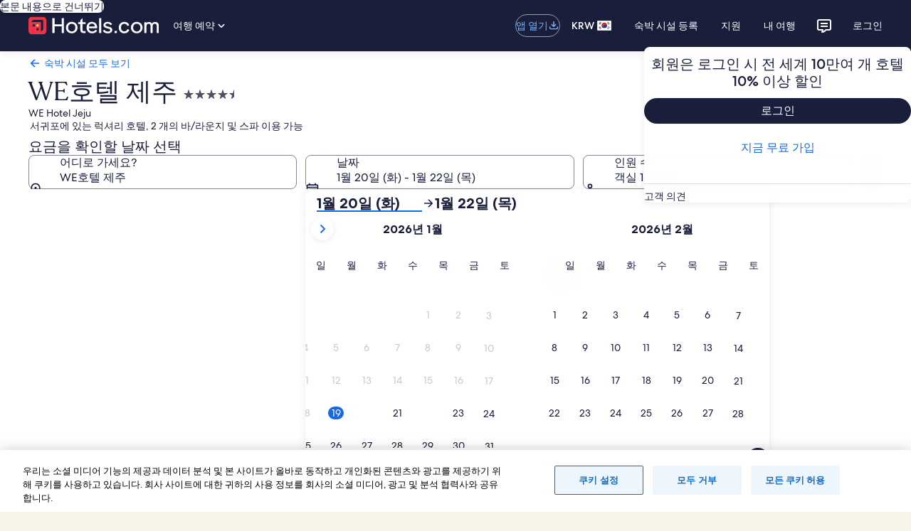

--- FILE ---
content_type: application/javascript
request_url: https://kr.hotels.com/O_ZbeyQ_/xHCLdFQ/0SnCyCT/xz/aSJ9Nr8ta5k8krauQi/KBgHAQ/N1B8a/3laagIC
body_size: 168067
content:
(function(){if(typeof Array.prototype.entries!=='function'){Object.defineProperty(Array.prototype,'entries',{value:function(){var index=0;const array=this;return {next:function(){if(index<array.length){return {value:[index,array[index++]],done:false};}else{return {done:true};}},[Symbol.iterator]:function(){return this;}};},writable:true,configurable:true});}}());(function(){WR();Fnj();PTj();var bI=function sz(qG,FX){'use strict';var cT=sz;switch(qG){case S9:{var tI=FX[qm];var P0;p4.push(Nv);return P0=cw(n5,[f4()[Ov(NT)](E4,EM),tI]),p4.pop(),P0;}break;case j5:{var vv=FX[qm];return typeof vv;}break;case X5:{p4.push(tT);var GG;return GG=hk()[j6(ZT)](JT,ln,ln,Dr,wk,H6),p4.pop(),GG;}break;case ER:{p4.push(BI);this[f4()[Ov(ST)].apply(null,[jz,Tn])]=kX(Jn);var dT=this[Iw()[L0(mr)](PN,wk,mm,dn)][Jn][Q0(typeof z6()[Qr(H6)],'undefined')?z6()[Qr(wk)](lw,dX,Gv):z6()[Qr(W6)].call(null,XK,F6,WT)];if(Q0(w4(typeof f4()[Ov(JN)],FT([],[][[]]))?f4()[Ov(zz)](xg,km):f4()[Ov(Z2)](Nv,E6),dT[Gw()[CT(PN)].call(null,V4,Z2,kL)]))throw dT[f4()[Ov(Eg)].call(null,z0,ws)];var QX;return QX=this[pk()[ng(PN)](Pn,np,En,n0,wI,zz)],p4.pop(),QX;}break;case Fm:{var dg=FX[qm];var zv=FX[X5];var mp=FX[n5];p4.push(UN);dg[zv]=mp[Gw()[CT(n0)](tO,U0,E0)];p4.pop();}break;case qm:{return this;}break;case Y:{return this;}break;case zj:{var cv=FX[qm];var wg=FX[X5];var J2=FX[n5];return cv[wg]=J2;}break;case cB:{var hg=FX[qm];p4.push(gg);var Kw;return Kw=hg&&RG(Q0(typeof Iw()[L0(zG)],FT([],[][[]]))?Iw()[L0(En)](wN,xN,jk,Qv):Iw()[L0(Ek)](rg,D0,x4,Gk),typeof P7[hk()[j6(Jn)](Rv,ln,Yz,Jn,pp,dX)])&&Q0(hg[b6()[zk(Ek)].apply(null,[f0,Dr])],P7[hk()[j6(Jn)](Rv,lG,D0,Jn,pp,U0)])&&w4(hg,P7[Q0(typeof hk()[j6(VT)],'undefined')?hk()[j6(UI)](hn,Gp,JX,nX,Nn,d6):hk()[j6(Jn)](Rv,VT,Ek,Jn,pp,Gp)][Gw()[CT(UI)](bG,kX(kX([])),Tz)])?Iw()[L0(NT)](W6,D0,rp,MN):typeof hg,p4.pop(),Kw;}break;case hm:{var Hn=FX[qm];p4.push(fI);var M0=P7[Q0(typeof b6()[zk(Cv)],FT('',[][[]]))?b6()[zk(Ep)].apply(null,[rn,Jg]):b6()[zk(PN)].call(null,Wz,zM)](Hn);var AX=[];for(var tN in M0)AX[Q0(typeof b6()[zk(M2)],FT([],[][[]]))?b6()[zk(Ep)].call(null,Er,Nz):b6()[zk(H6)](vr,VK)](tN);AX[Iw()[L0(k2)](UI,k2,Gr,kv)]();var UG;return UG=function fk(){p4.push(mX);for(;AX[b6()[zk(Jn)].call(null,Yz,l5)];){var bw=AX[pk()[ng(wk)](Nw,F6,np,d6,zg,hz)]();if(rw(bw,M0)){var Ig;return fk[Gw()[CT(n0)].apply(null,[tO,rk,L4])]=bw,fk[f4()[Ov(ST)].call(null,jz,z4)]=kX(UI),p4.pop(),Ig=fk,Ig;}}fk[f4()[Ov(ST)].apply(null,[jz,z4])]=kX(Jn);var kI;return p4.pop(),kI=fk,kI;},p4.pop(),UG;}break;case Lj:{var vz=FX[qm];var r4=FX[X5];var V0;var P4;p4.push(K0);var SN;var vn;var Vg=w4(typeof f4()[Ov(En)],'undefined')?f4()[Ov(dk)].apply(null,[D0,lO]):f4()[Ov(Z2)](Bk,pw);var Ng=vz[f4()[Ov(H6)].call(null,MN,Nz)](Vg);for(vn=HI[UI];xT(vn,Ng[b6()[zk(Jn)].call(null,Yz,Rj)]);vn++){V0=Hw(J4(zp(r4,Ep),HI[d6]),Ng[b6()[zk(Jn)](Yz,Rj)]);r4*=HI[n0];r4&=HI[En];r4+=HI[pp];r4&=HI[dk];P4=Hw(J4(zp(r4,Ep),HI[d6]),Ng[b6()[zk(Jn)](Yz,Rj)]);r4*=HI[n0];r4&=HI[En];r4+=Q5[Xr()[KT(Eg)](L6,T2,U0,cm)]();r4&=HI[dk];SN=Ng[V0];Ng[V0]=Ng[P4];Ng[P4]=SN;}var l6;return l6=Ng[hk()[j6(n0)].call(null,cO,kX(kX(UI)),cG,B0,n0,G2)](Vg),p4.pop(),l6;}break;case Ol:{var V2=FX[qm];var NI=FX[X5];var Y0=FX[n5];p4.push(x4);try{var tg=p4.length;var qv=kX({});var I0;return I0=cw(n5,[Q0(typeof Gw()[CT(Zn)],FT([],[][[]]))?Gw()[CT(O0)](LT,r0,G0):Gw()[CT(PN)](V4,wk,C8),bT()[T6(Z2)](m4,wk,VG,pp),f4()[Ov(Eg)](z0,tk),V2.call(NI,Y0)]),p4.pop(),I0;}catch(R0){p4.splice(mT(tg,UI),Infinity,x4);var PG;return PG=cw(n5,[Gw()[CT(PN)](V4,ln,C8),f4()[Ov(zz)](xg,KL),f4()[Ov(Eg)].call(null,z0,tk),R0]),p4.pop(),PG;}p4.pop();}break;case AV:{return this;}break;case Vm:{var Fr=FX[qm];p4.push(L4);if(w4(typeof Fr,Q0(typeof Xr()[KT(Ep)],'undefined')?Xr()[KT(hI)].apply(null,[Cv,Dv,cr,fw]):Xr()[KT(ZT)](O0,Z2,cn,MD))){var bk;return bk=b6()[zk(dk)].call(null,D0,I7),p4.pop(),bk;}var Tr;return Tr=Fr[z6()[Qr(KY)](EL,T2,T2)](new (P7[Xr()[KT(Ad)](dk,bG,xN,YM)])(Q0(typeof Iw()[L0(Ek)],FT('',[][[]]))?Iw()[L0(En)](Td,dX,wE,tk):Iw()[L0(EE)](NC,L6,ls,cF),pk()[ng(Dv)](F9,MF,kX([]),UI,nx,Cv)),pk()[ng(r0)].call(null,Ux,dk,Jn,UI,Ct,Fd))[z6()[Qr(KY)](EL,dk,T2)](new (P7[Xr()[KT(Ad)].call(null,QC,H6,xN,YM)])(f4()[Ov(gh)](BS,Tm),pk()[ng(Dv)].apply(null,[F9,Ad,Jn,UI,nx,qF])),z6()[Qr(EE)](Ul,dk,M2))[w4(typeof z6()[Qr(Ek)],FT([],[][[]]))?z6()[Qr(KY)](EL,M2,T2):z6()[Qr(wk)](bY,wS,IZ)](new (P7[Xr()[KT(Ad)](kX({}),d6,xN,YM)])(Iw()[L0(MF)].call(null,BF,kX(kX(UI)),EM,AA),Q0(typeof pk()[ng(wk)],FT(b6()[zk(dk)].apply(null,[D0,I7]),[][[]]))?pk()[ng(H6)](Gx,NT,CQ,wN,vx,kX({})):pk()[ng(Dv)].apply(null,[F9,dQ,U0,UI,nx,cG])),Q0(typeof f4()[Ov(Ek)],FT([],[][[]]))?f4()[Ov(Z2)](Md,cr):f4()[Ov(KY)](gF,pD))[Q0(typeof z6()[Qr(gh)],FT([],[][[]]))?z6()[Qr(wk)](xd,tY,Xd):z6()[Qr(KY)](EL,Z2,T2)](new (P7[Xr()[KT(Ad)](tY,PN,xN,YM)])(w4(typeof b6()[zk(UI)],FT('',[][[]]))?b6()[zk(Ad)](Gd,Xc):b6()[zk(Ep)](H1,Tt),pk()[ng(Dv)].call(null,F9,O0,Ut,UI,nx,kX(Jn))),z6()[Qr(MF)](OV,PN,XJ))[z6()[Qr(KY)](EL,nP,T2)](new (P7[w4(typeof Xr()[KT(z0)],'undefined')?Xr()[KT(Ad)](kX(Jn),Td,xN,YM):Xr()[KT(hI)](Ut,Gp,xY,fP)])(w4(typeof f4()[Ov(KY)],'undefined')?f4()[Ov(EE)].call(null,Gp,EB):f4()[Ov(Z2)].apply(null,[Et,MZ]),pk()[ng(Dv)](F9,En,Td,UI,nx,H6)),b6()[zk(fO)](PW,xV))[z6()[Qr(KY)].apply(null,[EL,kX(kX([])),T2])](new (P7[Xr()[KT(Ad)](wS,wk,xN,YM)])(b6()[zk(hz)](ZT,wV),pk()[ng(Dv)](F9,Ep,gf,UI,nx,Gp)),b6()[zk(PW)].apply(null,[CQ,bM]))[z6()[Qr(KY)](EL,Cv,T2)](new (P7[Xr()[KT(Ad)](NT,bG,xN,YM)])(hk()[j6(LH)](bB,Et,U0,xN,pp,np),w4(typeof pk()[ng(Ek)],'undefined')?pk()[ng(Dv)](F9,wk,kX([]),UI,nx,vW):pk()[ng(H6)].apply(null,[V1,NT,A1,hA,OF,Fd])),Xr()[KT(fO)](hz,Dv,kv,Z5))[z6()[Qr(KY)].call(null,EL,VT,T2)](new (P7[Xr()[KT(Ad)](n0,JN,xN,YM)])(f4()[Ov(MF)](WJ,vD),pk()[ng(Dv)].apply(null,[F9,Mt,Cv,UI,nx,kX([])])),f4()[Ov(gF)](k2,v8))[z6()[Qr(gh)].apply(null,[P,dk,L6])](Jn,WJ),p4.pop(),Tr;}break;}};var QQ=function(Qf){var xS=0;for(var gH=0;gH<Qf["length"];gH++){xS=xS+Qf["charCodeAt"](gH);}return xS;};var BA=function(){if(P7["Date"]["now"]&&typeof P7["Date"]["now"]()==='number'){return P7["Date"]["now"]();}else{return +new (P7["Date"])();}};var gQ=function(){return OQ.apply(this,[mR,arguments]);};var hP=function(BW,G1){return BW instanceof G1;};var wA=function kt(Yf,lF){'use strict';var jA=kt;switch(Yf){case rM:{var Bx=lF[qm];p4.push(UI);var Xh;return Xh=Bx&&RG(Iw()[L0(Ek)].apply(null,[tA,F6,KY,Gk]),typeof P7[hk()[j6(Jn)](np,kX(kX(Jn)),kX(kX(UI)),Jn,pp,jz)])&&Q0(Bx[b6()[zk(Ek)](f0,xC)],P7[Q0(typeof hk()[j6(wk)],FT(b6()[zk(dk)](D0,lH),[][[]]))?hk()[j6(UI)](Wx,kX({}),O0,zf,Dx,PW):hk()[j6(Jn)].call(null,np,YF,H6,Jn,pp,bG)])&&w4(Bx,P7[hk()[j6(Jn)](np,MF,QC,Jn,pp,KY)][Gw()[CT(UI)](bG,wN,xt)])?Iw()[L0(NT)](qF,MF,xJ,MN):typeof Bx,p4.pop(),Xh;}break;case Qb:{var tE=lF[qm];return typeof tE;}break;case IK:{var GY=lF[qm];var Vf;p4.push(VE);return Vf=GY&&RG(Iw()[L0(Ek)](E4,zz,EJ,Gk),typeof P7[hk()[j6(Jn)](ME,Xd,gF,Jn,pp,NT)])&&Q0(GY[b6()[zk(Ek)].call(null,f0,SC)],P7[hk()[j6(Jn)].apply(null,[ME,wP,bG,Jn,pp,Et])])&&w4(GY,P7[hk()[j6(Jn)](ME,kX([]),kX([]),Jn,pp,ST)][Gw()[CT(UI)].apply(null,[bG,U0,jH])])?Iw()[L0(NT)](Fd,wN,MS,MN):typeof GY,p4.pop(),Vf;}break;case hm:{var AE=lF[qm];return typeof AE;}break;case h8:{var Af=lF[qm];p4.push(SY);var DP;return DP=Af&&RG(Iw()[L0(Ek)].call(null,Cv,Ek,N,Gk),typeof P7[w4(typeof hk()[j6(Fd)],FT([],[][[]]))?hk()[j6(Jn)](QK,nP,bG,Jn,pp,RH):hk()[j6(UI)](tf,Et,kX([]),wN,xA,wS)])&&Q0(Af[Q0(typeof b6()[zk(KY)],FT('',[][[]]))?b6()[zk(Ep)].call(null,hO,gh):b6()[zk(Ek)](f0,VD)],P7[hk()[j6(Jn)](QK,kX(kX(UI)),QC,Jn,pp,JN)])&&w4(Af,P7[hk()[j6(Jn)](QK,fO,rE,Jn,pp,YF)][Gw()[CT(UI)](bG,wS,G7)])?w4(typeof Iw()[L0(D0)],'undefined')?Iw()[L0(NT)].call(null,AA,k2,b9,MN):Iw()[L0(En)].call(null,MF,d6,lG,lJ):typeof Af,p4.pop(),DP;}break;case Uc:{var IP=lF[qm];return typeof IP;}break;case Gl:{var NY=lF[qm];var O1=lF[X5];var UQ=lF[n5];p4.push(n1);NY[O1]=UQ[Gw()[CT(n0)].call(null,tO,U0,Md)];p4.pop();}break;case AV:{var Rd=lF[qm];var rY=lF[X5];var bQ=lF[n5];return Rd[rY]=bQ;}break;case A7:{var TJ=lF[qm];var bC=lF[X5];var qW=lF[n5];p4.push(HW);try{var ct=p4.length;var Od=kX(X5);var JO;return JO=cw(n5,[Gw()[CT(PN)].apply(null,[V4,JX,NV]),bT()[T6(Z2)](cW,YC,VG,pp),f4()[Ov(Eg)].apply(null,[z0,Ks]),TJ.call(bC,qW)]),p4.pop(),JO;}catch(L1){p4.splice(mT(ct,UI),Infinity,HW);var YZ;return YZ=cw(n5,[Gw()[CT(PN)](V4,Td,NV),f4()[Ov(zz)].call(null,xg,Hj),f4()[Ov(Eg)].apply(null,[z0,Ks]),L1]),p4.pop(),YZ;}p4.pop();}break;case Lj:{return this;}break;case f7:{var Bt=lF[qm];var pS;p4.push(sf);return pS=cw(n5,[Q0(typeof f4()[Ov(F6)],FT('',[][[]]))?f4()[Ov(Z2)].apply(null,[Dx,EF]):f4()[Ov(NT)](E4,R8),Bt]),p4.pop(),pS;}break;case zj:{return this;}break;case MK:{return this;}break;case ER:{var KQ;p4.push(kJ);return KQ=hk()[j6(ZT)](NS,nH,YC,Dr,wk,Yz),p4.pop(),KQ;}break;}};var zp=function(fQ,PJ){return fQ>>PJ;};var rw=function(jt,B1){return jt in B1;};var RC=function(){return OQ.apply(this,[Ol,arguments]);};var w4=function(kd,AZ){return kd!==AZ;};var Bf=function(KW,HO){return KW^HO;};var lE=function(EP,C1){return EP>=C1;};function Fnj(){h8=! +[]+! +[]+! +[]+! +[],Oc=[+ ! +[]]+[+[]]-+ ! +[]-+ ! +[],X5=+ ! +[],IM=[+ ! +[]]+[+[]]-+ ! +[],Bl=[+ ! +[]]+[+[]]-[],zV=+ ! +[]+! +[]+! +[]+! +[]+! +[]+! +[],qm=+[],Lj=+ ! +[]+! +[]+! +[]+! +[]+! +[]+! +[]+! +[],n5=! +[]+! +[],KK=+ ! +[]+! +[]+! +[]+! +[]+! +[],Gl=+ ! +[]+! +[]+! +[];}var Uh=function(sQ){var jh=sQ%4;if(jh===2)jh=3;var xF=42+jh;var IF;if(xF===42){IF=function XQ(YO,gA){return YO*gA;};}else if(xF===43){IF=function ph(vt,XF){return vt+XF;};}else{IF=function RQ(EQ,Ud){return EQ-Ud;};}return IF;};var IS=function(){return OQ.apply(this,[AV,arguments]);};var Zd=function bW(ZP,NW){var ZA=bW;do{switch(ZP){case ML:{dd=En*Gk-UI+H6*NC;LW=NC*Gk*H6-dk+En;HY=Ep*WJ+pp+Gk+dk;Ex=pp*Gk+Ep*Ek*H6;NA=UI*dk*WJ+H6*En;ZP=fm;Hf=Ek+WJ*Ep*UI-En;xQ=UI*Ek+NC*pp+d6;}break;case pR:{return hW;}break;case NR:{US=pp*WJ-H6-En-UI;Lx=dk*WJ-Ep+d6-UI;EA=Ek*dk*d6-UI+pp;QZ=En*WJ-Ep;IE=dk*WJ+Ep-d6+UI;ZP-=Vs;Z1=Ek+En-Ep+NC*dk;vH=NC*d6*H6-Ep-UI;N1=Ep+Ek*Gk*NC+dk;}break;case cR:{ZP=NM;J1=UI*pp*WJ+Ek;T1=Ek-n0+WJ*pp+UI;c1=dk+UI+d6*WJ+Ep;mY=Ek*Ep*pp-dk*UI;}break;case Lb:{VY=pp*En*d6*H6+dk;gt=Ek+n0+Ep*WJ-pp;NQ=n0*Ek*H6-WJ-pp;ZP+=Bj;MH=En*WJ+UI-dk-n0;}break;case cV:{LY=Ep-NC+WJ*H6;ZP=mK;vA=n0*WJ+pp*H6;SF=WJ*n0*UI+Ek-Ep;sY=Ep*WJ+dk-NC-n0;U1=UI+NC+WJ*dk-d6;}break;case P9:{WY=Ek+NC*En+dk;nZ=Gk+En+pp*NC-dk;ZP=gs;UA=H6*WJ-NC*Ep*Gk;E1=Ek*WJ+n0-NC+dk;Lf=WJ*d6+Ep+En*H6;lY=En+NC*Ep-UI+d6;Mh=NC*Gk*Ep+WJ+n0;}break;case G5:{qZ=WJ*dk-Gk-pp-n0;Yt=Gk*Ep*dk*d6-pp;ZP=r7;wI=En*Ep*Gk*n0+dk;GA=pp+Ep*NC+WJ;gJ=NC*dk+Ep*d6*En;XZ=H6*n0+Ep*pp+WJ;}break;case jl:{Gp=d6*UI*Ek+NC;qQ=En*d6*dk+pp+Gk;Wx=dk+Ep+WJ*pp+n0;E4=n0+H6+Ek*Gk+NC;ZP-=dc;FF=Ep+d6+Ek*H6*dk;tS=NC*Ek-n0+Ep;}break;case nD:{Of=pp+En*WJ+NC-H6;TF=H6+NC*En*n0;mZ=UI-NC+H6*WJ-dk;ZP=n8;Ot=Ep*UI*Gk*En*n0;}break;case jm:{qP=d6+Gk*pp*NC+En;Id=Ek+n0+d6*NC*H6;UF=d6*Ep*H6*UI+NC;ZP+=zl;UE=UI+WJ+dk+NC*H6;pA=En-dk+NC*pp*n0;xZ=pp*NC+d6;}break;case F7:{xE=En*WJ-dk-Ep-d6;kx=n0+Ep*Ek+WJ*Gk;bh=dk*n0+NC*H6;ZP=O8;sJ=En*WJ+pp+UI+n0;SW=dk*WJ+Gk*UI*Ep;}break;case Qm:{ZP=s5;Ph=En+n0*WJ-NC-Ep;Qx=Ek*Ep+H6*NC+En;OF=Ep*NC+WJ*pp+Ek;Sd=pp-NC+d6+dk*WJ;tZ=Ep*WJ-d6-En*pp;kC=Ep+H6+En*WJ-Gk;DZ=NC*Ek+En*H6*dk;}break;case b7:{rW=Ek+En-dk+H6*WJ;ZP+=bl;wh=En+Ep+H6+n0*WJ;lx=d6-Ek+UI+pp*NC;xP=NC*n0*pp-Ep+UI;dW=pp+n0*WJ-Ek-dk;hx=Ep+pp*n0*En*dk;fh=pp*WJ+En*Ek+NC;SE=d6+WJ*dk+H6+Ek;}break;case jM:{VH=En-WJ+d6+NC*Ep;ZP=qM;WS=Gk+pp-dk+WJ*Ep;sA=dk*NC+pp-UI-Ep;P1=NC*Ek+Gk*d6;IA=NC+Ep+WJ*n0+Gk;GE=H6+WJ*dk+d6*En;jY=NC+Gk+Ep+WJ*H6;BJ=d6+WJ+n0+NC*dk;}break;case c9:{ZP=HM;md=En+Ep+d6+NC*dk;r1=n0*WJ+Ep*UI;CF=Ep+Ek+NC*pp*Gk;wC=WJ*Ep-UI+En*Gk;R1=UI+n0*WJ+NC+Gk;}break;case VR:{M1=En*Ek*H6*UI+Gk;xf=H6*WJ-d6-Ek;EC=WJ*En+NC+pp*d6;lZ=H6*d6*NC-Ep+dk;IJ=En+NC*Ep*Gk-dk;ZP-=Z7;YJ=dk+Gk+WJ*H6-NC;}break;case qK:{ZP=Vj;mH=n0*WJ-Gk+Ep-Ek;Ff=n0*WJ+Ek-NC+UI;Hx=Ek*UI*NC+n0*d6;rF=En-H6-UI+NC*pp;Gr=H6*WJ+NC+pp-Gk;zJ=NC*d6*En*UI+dk;}break;case pV:{pp=d6+En*UI-Gk;H6=En-Gk+pp;n0=d6+UI;dk=En*d6-n0*Gk*UI;ZP+=jV;Ep=UI*dk-Gk+d6;Ek=UI*En+pp+Ep-H6;}break;case Fc:{zY=WJ*Ek-pp*Ep*UI;Cd=UI+Ek*Ep*pp-Gk;ZP=UD;KZ=n0*En+Ep*WJ+NC;sC=Ek*dk+WJ*UI*H6;PA=NC*Gk+WJ*Ep;qE=pp+UI+NC*Ek*Gk;YW=Ep+dk*WJ-d6;WA=WJ*En-dk-Ep*pp;}break;case KK:{p4.push(Td);ZP=bl;tQ=function(kh){return AS.apply(this,[S9,arguments]);};gC(WC,kX(kX(UI)),mS,dQ);p4.pop();}break;case Am:{pE=H6*d6*pp-En*dk;IH=WJ*H6+Gk-En;ZP=TB;vY=UI*NC+Ek+pp*WJ;tt=pp-d6-Ek+NC*H6;}break;case SR:{lf=n0+Ep*H6*Ek-dk;dA=WJ+En+Ek*pp+Gk;Mf=Ek*NC*d6-H6;ZP=NR;NJ=d6*pp+Gk+Ep*WJ;Jd=WJ*H6-Gk*d6*dk;bt=Ek*Gk*NC+En;ld=n0*d6*En*Ek-NC;}break;case cj:{UO=n0*pp*dk+NC-Gk;rQ=dk*NC+H6*Ek;Ef=UI-n0+Ek*NC*Gk;ZP=GR;rd=n0-UI+dk*NC*Gk;Hd=WJ*n0+Ep-En-H6;}break;case Yl:{nP=pp+Ep*n0*Gk+UI;cG=En*dk+UI+Gk+Ek;ZP=MR;MF=NC+n0+d6;tA=n0*Ek+Gk*dk+UI;JX=d6-Ek+NC+UI+H6;WC=NC+Ep*n0-d6+dk;}break;case Um:{Dr=Ek+n0*Gk+H6*NC;HW=NC+WJ*Ep+Gk;xd=dk+Ep+WJ*En+H6;Gf=Gk*n0*WJ-NC-UI;gZ=Ep*WJ-n0*NC;ZP=F7;}break;case TV:{Y1=n0*WJ-En-H6-d6;lw=dk*d6*H6-Gk-UI;DY=Ek+Ep*WJ+d6*UI;sx=En*Ek*Ep+WJ*n0;ZP+=Es;tC=d6+WJ*pp-UI-NC;WP=Ek*H6+d6*pp*Ep;}break;case H7:{Lt=Ep-Ek+dk*WJ+d6;DQ=Ep*d6*pp*dk-NC;ZQ=pp+dk-d6+WJ*En;bH=Ep*d6*pp*En+NC;LQ=WJ-Gk+pp*n0*H6;ZP+=PK;jf=dk*n0+Gk*NC*pp;}break;case tl:{jQ=NC*Ek-d6-pp+dk;Gv=WJ*pp+d6*Gk*Ek;ZP+=CK;mt=WJ*dk+H6-n0*Ep;Ax=NC+H6+WJ*En+Ep;VQ=H6*Gk*pp*dk+d6;Q1=WJ*En*Gk-Ep-NC;bf=n0+WJ*dk+Ek*UI;pw=Ek*dk+Gk+H6*WJ;}break;case fR:{LH=Ep*H6-En*Ek-dk;D0=UI+En*pp+NC+d6;mr=dk*UI*pp-d6*n0;ZP-=E7;Ad=NC+dk-n0+Gk+pp;PW=Ep+dk+n0+NC-En;ZT=Gk*d6+dk+UI;k2=Ep*Ek-En-NC-dk;mh=En+n0+NC+dk;}break;case AM:{Cx=NC*pp*d6-Ek;nd=NC-Gk+Ek*pp*dk;sZ=Ek+Ep*WJ+Gk*n0;ZP=JK;FJ=En+pp*WJ+Ep*d6;Zf=H6*WJ+Ep*dk;vZ=WJ*d6*Gk-Ek+n0;}break;case Cj:{Hh=Ek*dk+Ep*WJ;XY=WJ*Ek+n0*dk-NC;FC=n0+WJ*pp+Ek+d6;p1=Ek*WJ-NC*UI+n0;DJ=Gk*Ek*n0*pp-WJ;ZP=DK;PE=Gk*d6*NC+WJ+H6;}break;case dM:{dP=En+WJ*H6+Ep-UI;tO=Ek+Ep-H6+WJ-dk;lS=NC+pp+d6+WJ*H6;SA=H6*Ep*dk+Ek*pp;lP=d6+Ek*Ep+WJ*H6;FQ=pp*Ek+NC*Ep*d6;ZP=Dj;}break;case ZB:{Pd=d6*NC*H6-pp+dk;YE=UI+H6+Ek*NC+dk;qx=H6*En+dk*Gk*Ek;ZP+=xc;cx=Ep*NC+WJ-En+pp;EJ=dk*Ep*d6*UI;zh=WJ-n0+Gk*NC*Ek;}break;case RV:{hz=Ek+NC-d6+Gk+n0;jz=n0+Ep+UI+d6*pp;Yz=H6-dk-Ep+n0*Ek;EE=n0*Ek-Ep+dk;NT=d6*Gk+H6+Ek+UI;ZP=Fl;}break;case MR:{F1=dk*Ek+En+Gk+UI;fO=En*H6-d6+UI+Gk;CZ=NC+UI+En+d6;dn=En*Ep-d6+n0+Ek;X1=WJ-d6+pp*H6;fW=n0-d6+En*NC;ZP=N7;Cv=Ep-Ek+d6*dk*n0;hC=H6*Ek*Gk-pp+n0;}break;case IV:{OE=n0*pp*NC;FO=H6*WJ-d6-pp*En;H1=Gk+dk+H6*d6*pp;fS=WJ*En-d6+UI-Ek;ZP=Ns;}break;case NM:{Ch=H6*NC+WJ+dk*Ek;xW=Gk*NC*dk-d6*pp;vJ=UI-dk+n0+Ep*WJ;vE=n0-Ep+En*NC+Gk;Zt=En*n0*pp*Ep;ZP-=r9;vP=WJ*H6-NC+En*UI;}break;case cl:{pY=Ek-d6+En*WJ+NC;kS=NC*dk-d6*n0+Ek;ZP=gM;Ih=Ek-n0+Ep*WJ+pp;vr=Ek+pp+Gk+WJ*UI;tT=Ek*pp*H6+En;}break;case Bb:{cO=WJ-Gk+n0*Ep*dk;lh=d6*Ek+WJ*H6;ZP=sj;AJ=d6+Ek*dk*pp-n0;nh=H6*d6*NC+WJ-En;Dt=WJ+Ep+n0*NC;}break;case B9:{HZ=NC+WJ*pp-En-UI;MA=Ek-n0+Gk*NC*Ep;lJ=Ep*NC+pp*dk*Ek;wH=NC+Ep*Ek*En+n0;z4=n0-H6-NC+WJ*dk;ZP+=cR;}break;case wB:{FS=WJ-d6+En*dk;Pt=NC*d6*n0+Gk*En;ZP=gj;bF=d6+Ek*pp*UI*Ep;Jf=H6*pp*Ep-Ek-dk;}break;case WV:{ZP+=pB;mS=n0*Ep+Ek*Gk+H6;F6=UI*dk-n0+Ep+En;gF=dk+d6+Ep*n0-UI;wP=n0*H6-Ek*UI+d6;RH=NC-UI+pp*d6;}break;case XL:{xx=UI+Ek*dk*d6*Gk;PP=Ek*H6+Ep+NC-UI;ZY=En*d6*Ek*n0+pp;NP=NC*UI+WJ;jP=pp*dk+UI+WJ-H6;mC=WJ+H6*d6+Ek-Gk;ZP=tB;}break;case lM:{SP=d6+En*WJ;UJ=n0*WJ*Gk-H6;mJ=UI*NC+H6*dk*Ek;LZ=NC-d6*UI+Ep+WJ;IY=H6+pp*WJ+Gk-Ek;kW=pp+WJ*En-Gk-n0;ZP-=HL;hO=NC*n0*dk-UI+Ek;rf=H6*WJ+n0+dk*pp;}break;case JR:{cA=pp*H6*Ek-En+n0;cW=WJ*H6+dk+NC+En;wF=Ep*dk*n0*Gk;ZP=QM;JW=En-dk+Ep*WJ-H6;}break;case Ej:{ZP-=mL;return ZO;}break;case mV:{FP=n0*NC*En+Ep+Gk;wf=H6*Ep*En+dk;ZP=x5;rJ=En+Ep*NC*Gk*UI;qf=WJ*Ep-H6*En;}break;case O5:{ZP-=dB;nx=NC*Gk*dk-Ep*n0;IZ=dk*NC+n0*WJ;Gx=NC-pp+Gk*WJ;xY=Ek*WJ-UI-Ep;fP=Ep+WJ-H6+NC*En;MZ=pp*Gk*Ep*H6+dk;}break;case H:{V1=dk*Ek*Ep-d6-Gk;zd=Gk+NC*H6+WJ*n0;ZP=jR;Tf=Ep*d6*Gk*pp+En;Kt=En+WJ*d6*Gk;jF=Ep*UI-n0+pp*WJ;AP=En+dk*NC+Ek-UI;ZE=WJ*Ep+H6*n0+pp;KH=Ek+dk+WJ*Ep+NC;}break;case rl:{mE=dk*WJ-Ep*pp+n0;ZP-=XR;nJ=n0*NC*dk+Ek+pp;OS=Ep-UI+WJ*pp-NC;Pf=Gk*dk*pp+n0+WJ;}break;case Bl:{T2=En*Ek+Ep*UI*pp;ZP+=ds;hf=n0*WJ+Ek+dk-pp;XC=WJ*Ek-Ep+Gk;LP=H6+NC+Gk+pp*WJ;EZ=d6*En*NC-UI;NZ=Ek*NC*Gk-UI+dk;jH=En*d6*H6*pp-NC;}break;case VL:{Kf=n0*d6*En*Ep-H6;RE=dk+NC*UI*En*pp;wZ=H6+WJ*dk+n0*En;cY=En*dk*Ek+n0*Gk;CE=n0-dk+WJ*pp;Gh=Ep*WJ-dk*Ek*n0;MW=Ep*WJ+n0*pp;ZP=wm;pQ=Ek*NC*UI-pp;}break;case Qj:{k1=n0*NC*pp-dk-En;nf=Ep*WJ-pp+H6*UI;QC=UI*En+Gk+H6*Ek;ZP=Am;Mt=d6*NC-dk+Ep-UI;}break;case Ws:{ZP=Rm;Qt=Ep*n0*NC-WJ-H6;pZ=n0*UI*WJ-dk+NC;HA=UI+n0*WJ+pp*Ep;Yd=H6*dk+Gk*NC;RZ=Ek*WJ-n0-dk-H6;mf=H6+pp*WJ;AC=pp*NC*UI*Gk-n0;}break;case t9:{bP=n0*NC*En-Ep-d6;XW=Gk*WJ-pp*Ep+H6;Qh=WJ*Gk*n0-Ek*En;QE=Ek*Ep+dk+WJ*pp;jJ=d6*WJ-NC-En-dk;ZP=LD;UZ=Ep+NC*n0*dk+H6;}break;case L7:{vh=Ep*pp-n0+WJ*H6;IW=NC*dk-n0*Ek-UI;JP=Ek*WJ-En*n0-UI;pP=NC*H6-pp-Ek+Ep;Ft=Gk*WJ*En-n0;LA=Gk+En*NC*pp-d6;cf=Gk*n0*WJ-dk-H6;ZP=XL;WW=WJ*En+pp*dk;}break;case Hm:{hn=H6*Ek*En+WJ+Ep;ZP-=HD;zF=NC*d6*dk+H6-pp;TS=NC*H6-Gk+pp+dk;UP=Ep*NC+d6-Ek-n0;}break;case j8:{EF=Ek*WJ+UI-En-pp;KF=En+n0+NC*pp;Vx=Ek*En*dk-WJ-NC;Nf=dk*NC+Gk+En+pp;ZP=hm;jC=NC+WJ*dk+H6*d6;}break;case g9:{MQ=H6*Ek*pp-WJ-Gk;JC=Gk-NC+pp+Ep*WJ;RP=En*WJ+UI+NC-H6;ZP-=wR;gE=Ep*NC-UI-dk+Gk;}break;case Yb:{Ld=WJ*Ep+pp+Ek+NC;MS=NC*d6+Gk*WJ;JE=WJ*H6-dk*pp+UI;Vd=dk*WJ-d6*Ek*n0;PS=Ep+n0*NC+pp*d6;kE=NC*n0*dk*UI-Ek;DE=UI+n0*WJ-Ep*En;ZP+=sb;}break;case DR:{fA=Ep*dk+En*WJ+pp;Qv=WJ*En+dk*n0+d6;ZP-=Qb;lH=UI+WJ-n0-dk+NC;j1=H6*NC*d6-dk*UI;W1=d6*NC*pp-WJ+n0;}break;case Ms:{WJ=H6*Ek*UI+pp+n0;RJ=Gk+WJ+pp*En*dk;CQ=UI+H6*En+pp+dk;Jn=+[];ZP=AK;O0=dk-n0+d6+Ek+UI;Qd=pp*n0+Ek+dk*WJ;NC=Ek*Gk+n0+pp+d6;NF=d6*NC-En+Ek*pp;}break;case gj:{hJ=Gk*En*NC+H6+Ek;WF=NC*Ep+En*d6*pp;GP=d6*En-H6+NC*pp;PO=H6*d6+pp*NC+Ep;Tn=n0+WJ*H6+pp-NC;ZP=lj;nE=En*H6*Ek+UI-n0;kH=NC*UI+WJ*d6+Ek;}break;case TB:{ZP=Ym;tP=Ep+WJ*n0-d6+dk;HJ=En*Ek*H6-pp-Gk;Wz=Ek-En-Ep+n0+WJ;kv=Ep-d6+WJ+En-pp;}break;case Fl:{ZP=AL;Dv=En*d6+Gk+dk-n0;r0=H6*n0-Ep-dk;Eg=pp+En+Gk+H6;z0=En+Ep+Gk*H6-d6;qF=H6+UI+Gk+Ek*pp;wk=Gk+dk+En+n0;}break;case BR:{FZ=Ek-Gk*dk+WJ*d6;jx=Ek+n0+WJ*H6-NC;b1=Gk*NC*Ep+n0;Dd=UI*H6*WJ-En;cQ=d6+NC*Gk*dk-En;ZP=Ws;MC=d6+Ep*WJ+NC*Gk;dS=UI-pp+H6*Ek*dk;}break;case O7:{xg=NC+Ek+pp*UI+En;gf=pp*Ek+dk-n0+NC;ZP+=Wb;Sx=WJ*pp+Ek*n0*Ep;jZ=Ep*d6+WJ-En-Ek;ln=n0+pp-UI+Ep*H6;}break;case tB:{ZP-=Sc;PF=n0-d6+Gk+NC+WJ;Ht=Ep*pp*d6*UI-En;PC=Gk+WJ+NC*UI+En;QP=En-n0+dk+NC+WJ;GS=NC*Ep-n0*Ek;pF=H6+WJ*n0-pp;gx=n0-WJ+Ep+dk*NC;}break;case DK:{UY=WJ*H6-Ek*dk-En;AQ=Gk+WJ*dk-UI-H6;dE=n0*Ek+pp*WJ-d6;ZP-=I9;Nh=WJ-pp+Gk*Ep*NC;}break;case mK:{zC=Ek+WJ*Ep+H6;OY=d6+WJ*Ep+n0*pp;ZF=WJ+Ek*NC+H6;ZP=jM;rH=pp+WJ*H6+dk+n0;kf=n0*WJ+Ek+NC*Gk;}break;case V7:{JJ=d6+Ek*H6*Ep;fZ=NC*n0+H6+En+WJ;Bh=d6*NC*pp-Ek*H6;ZP=Fc;JQ=d6*NC*Gk-dk*UI;}break;case A5:{BF=Ek+pp*H6+n0;gh=Ep+H6-Ek+NC-d6;np=Gk+Ek+pp*n0*d6;Fd=Ep+pp*UI+Ek;nF=NC+Ep*d6+H6+Ek;ZP=Yl;}break;case AL:{ST=d6*n0*Gk+H6-pp;G2=En-Gk-H6+Ek*Ep;VT=UI*Ek+pp+NC+d6;PN=En*pp+H6-Gk*Ek;ZP-=IK;bG=pp*Ep+Ek-d6*En;MN=Gk*H6+n0+d6*UI;}break;case TM:{zZ=En*WJ-NC+dk-pp;YS=n0-pp+WJ*H6-NC;TW=pp*WJ-H6+dk-En;rn=Ek*NC-n0-H6;BY=Ep+pp*dk*En-Ek;ZP+=O8;PY=WJ*Ep*UI-En-H6;OP=Ep+NC*Ek+pp*Gk;}break;case Ol:{hd=WJ*H6+Ek+d6*Ep;pt=En+Ep*NC+d6-pp;fJ=H6*WJ-NC+d6-dk;ZP=wb;B0=n0*WJ+d6-Ep*H6;cC=NC+WJ+H6+Gk*dk;KJ=Ek*NC*UI+WJ*d6;sE=En+WJ+Ek+pp*dk;}break;case Z:{rg=d6+dk*H6-Ep;AA=H6+Gk+d6+NC+Ek;vW=NC*Gk+n0+pp+Ek;JN=d6+Ek*Ep+Gk*pp;LS=pp*WJ+UI-NC+dk;tF=H6*n0*Ep+NC-Ek;dO=Ek-Gk-n0+WJ+Ep;ZP-=v5;EO=NC*H6*pp-WJ*Ek;}break;case O8:{wJ=Ek-En+dk*NC*n0;wt=Ek*H6*n0+d6-pp;JS=d6*Ep*dk+Gk*n0;DF=En+WJ*H6-Ep-NC;ZP=hL;}break;case Vb:{var rx=nS[QW];for(var hS=Jn;xT(hS,rx.length);hS++){var gS=df(rx,hS);var JF=df(GC.LV,cH++);Xf+=OQ(Gl,[J4(rA(I1(gS),I1(JF)),rA(gS,JF))]);}return Xf;}break;case Gs:{UC=Ep*WJ+UI+pp*H6;VZ=H6+Ep+dk*NC+WJ;fd=d6+Ep+dk*WJ;JA=Ek*Ep*Gk*En+NC;kF=NC*d6*Ep-pp*En;ZP=Ic;Jh=dk*WJ-Gk-UI+NC;nH=NC-Ek-Gk+pp*H6;}break;case ND:{VC=WJ*En+n0*d6;kJ=WJ*pp-H6-n0+UI;KC=NC*Ek-dk+WJ;cZ=Ek-Ep*n0+WJ*H6;Tx=H6*dk*Ek+d6-En;Zx=n0*Ek+WJ*H6-UI;ZP=QV;}break;case Ns:{WQ=Ep*WJ-dk-NC+En;ZP=cV;AY=NC*UI*d6*En;OJ=n0*WJ+d6*NC+dk;Wt=H6*dk+Ek+Ep*WJ;OA=dk*Ek+En*WJ+Gk;}break;case p8:{m1=WJ+Ek*Gk*H6+UI;VW=WJ-En+NC*Ep*UI;hE=Ek+H6+pp*dk*n0;VJ=En-Gk+H6*UI*NC;xN=En*NC-d6-Ep*H6;ZP+=X5;}break;case ED:{RA=Ep*Ek*pp+Gk*WJ;zt=H6*NC+UI+dk+n0;OC=Gk+n0*WJ+Ep-d6;fF=Gk+WJ*H6+UI+NC;Cf=WJ*H6-NC+Gk*pp;ZP+=C9;pf=Ek*En+NC*pp+d6;}break;case JL:{ZP+=jL;f0=NC-Ek+d6*En*n0;wN=pp+H6+En*Ek;rk=Ep+Gk*H6*n0-d6;L6=n0+Ek*dk+En;tJ=n0*Ep+pp+NC-H6;Et=H6+Ep+n0+NC+Gk;A1=n0*H6+d6+dk*Gk;}break;case Dj:{AF=H6*WJ-NC-n0-dk;ZP+=cl;SZ=n0*dk*H6+Gk*Ek;At=En*Ek*Ep+pp-dk;dx=d6*WJ*Gk;}break;case r8:{VP=dk*WJ-Ep+En*H6;JZ=n0+En*NC-dk+Gk;xJ=Ek-dk+UI+En*NC;cr=H6-NC+pp*WJ*UI;wE=WJ*Ep-dk+H6*n0;ZP+=tl;tk=En+dk*WJ-H6*pp;}break;case cM:{Sf=n0+WJ*H6-d6+En;M2=n0*pp+NC+Ep-UI;rP=Ek+Gk-H6+WJ;Jx=n0*WJ-Gk+Ek*pp;rp=WJ+H6+NC*Ep;ZP-=FR;}break;case Ps:{gP=WJ*En-UI-pp*dk;Wd=WJ*pp-NC-Ek-Ep;RS=UI-pp+d6*WJ;ZP-=Hs;GF=NC*pp+En+Ek;}break;case EV:{var cP=NW[qm];var ZO=FT([],[]);var rS=mT(cP.length,UI);ZP=Ej;if(lE(rS,Jn)){do{ZO+=cP[rS];rS--;}while(lE(rS,Jn));}}break;case VB:{Uf=n0+H6*WJ-En*NC;ZP=d8;PQ=H6-NC+Ek*WJ-Gk;GQ=WJ*pp-Ep-Ek+H6;zH=dk+WJ*pp+NC;qh=WJ*pp-d6*n0-dk;TZ=d6-Ep-Gk+WJ*Ek;wQ=UI+Gk*En*Ep*dk;}break;case jR:{ZP+=wB;vf=WJ*n0-Ek*UI;HF=d6*En*Ep+WJ;TA=d6+Gk+Ep+En*WJ;LF=n0+pp*UI*En*Ek;ES=n0+Ep*Gk*d6*pp;bE=n0-En*dk+Ep*WJ;QS=UI+Ek*d6+Ep*WJ;XA=Ek*n0*d6*dk-UI;}break;case q8:{YP=NC*Ep+n0-Ek-UI;fI=UI+Gk*n0*WJ+H6;ZP+=Rl;mX=Gk+d6*Ep*n0*pp;sF=H6*pp+En*WJ-Ek;qY=NC+En*Ep*H6-pp;V4=dk-H6-Ek+WJ+NC;kQ=Gk+Ek*WJ-En*dk;}break;case JK:{vQ=n0*En+pp*NC*Gk;Ix=Gk+dk+Ep*NC;ZP-=AB;WE=WJ+H6*pp+NC-dk;CA=WJ*Gk-NC-En;Dh=pp*NC-n0+Ek+En;}break;case QM:{tf=n0+UI+Gk*WJ+En;jW=WJ*n0-Ek+pp+Gk;nY=Gk*En*Ep+H6+WJ;wW=En+pp*H6+WJ+UI;Rt=dk*WJ-Gk+n0-H6;w1=Ek*Ep*H6+pp;vS=Ep*WJ-pp+H6*dk;ZP=B9;MJ=Ek*WJ-Ep-NC*pp;}break;case r7:{ZP-=dR;hY=d6*H6*NC+pp*Ek;hQ=Ep*pp+d6*WJ+NC;Dx=En*WJ+Gk+NC;jk=En*WJ+UI+d6+NC;kZ=d6+Ep*NC-UI-n0;}break;case bR:{xA=Gk*UI*NC*Ep;ZP=cs;sd=NC*Ep+d6-En+pp;fE=Ep-UI+dk+WJ*pp;q1=n0+NC*d6*H6-dk;DS=H6*pp+d6+En*WJ;ZZ=Gk+pp*WJ+n0+dk;wY=H6*WJ+dk*n0;}break;case qM:{Tt=Gk-n0+dk*WJ;mx=Ek*H6*pp-Gk+En;PZ=n0*WJ+pp+Ek-dk;ZP-=d9;Fx=dk+Gk+pp*Ep*Ek;jd=WJ+NC*H6-pp;E6=Ek+H6*WJ+Gk+UI;XS=UI*WJ*H6-En-Ek;}break;case lj:{x1=pp*En*H6-UI+dk;CS=UI*En*WJ+d6*pp;ZP=V9;pJ=UI-NC+Ek+En*WJ;TQ=WJ*dk+H6*n0*Ep;YA=UI*En+NC*Ep-Gk;nt=En-n0-H6+Ek*WJ;}break;case L:{var qS=NW[qm];dY.Jj=bW(EV,[qS]);ZP+=N5;while(xT(dY.Jj.length,p7))dY.Jj+=dY.Jj;}break;case K9:{LE=d6+H6+NC*n0+En;BZ=En*WJ-H6+Ek*NC;EW=d6+dk*NC*Gk+n0;fY=Ep*WJ+d6*pp*Gk;ZP+=vV;}break;case N7:{Gd=dk-H6+En+WJ+n0;rC=WJ*H6+UI-dk-En;Mx=WJ+Gk-dk+NC;nW=En-Gk+WJ*H6;dQ=En*pp+H6*UI*dk;ZP+=U5;AW=H6*En*dk-NC+UI;GZ=WJ*d6-dk+En;YF=H6*Ep*UI-Gk;}break;case T5:{BS=WJ+Ek+En+H6-n0;ff=UI+NC+H6*Ek;ZP+=gR;WT=WJ-Ek+En*dk*UI;HS=d6*dk+En+WJ*UI;BP=n0+Ep*WJ+H6+Ek;MP=WJ*dk+NC+n0+H6;}break;case DB:{Wf=n0-Ep*d6+H6*WJ;Ux=NC*d6*Ek-pp-dk;ZP-=SK;qt=NC*dk-Ep-d6+pp;FY=pp*n0+WJ*H6+UI;BH=n0+pp*H6*En+Ep;}break;case dL:{dF=En+d6*Ek*dk*Gk;bx=NC+WJ*Ep+pp-H6;px=d6+Gk*NC*Ek-H6;ZP-=cl;QF=UI+n0*WJ+NC+pp;mP=pp*WJ-n0-En-H6;Eh=Ep*WJ+d6-Gk-NC;CW=d6*H6*Ek+WJ+pp;}break;case f7:{x4=n0+NC*Ek-WJ+Ep;ZP=hD;Xt=Ep*pp*Ek*UI+n0;bJ=Ep*En*Ek+dk*n0;zx=pp*En+WJ*n0+d6;}break;case Jl:{FW=n0*WJ-d6+En+Ep;GH=WJ*H6-Gk-NC-d6;sH=Gk+WJ*H6*UI+NC;sh=H6+WJ*dk-Ek-Ep;bA=En+d6*H6*Ek;ft=Ep+Ek-H6+WJ*dk;hZ=dk*Ek+pp*WJ+UI;MY=WJ*Ep-UI+d6*n0;ZP=TV;}break;case UM:{ZP+=Z9;BQ=Ep*pp*H6-dk*Gk;rt=Gk*Ep*NC+n0-En;DC=n0*pp*NC-WJ+Ek;OZ=dk*WJ+pp*UI*H6;zQ=WJ+Ek*UI*NC-d6;}break;case n9:{var KA=XE[bZ];var cE=Jn;if(xT(cE,KA.length)){do{var HC=df(KA,cE);var fx=df(KE.d5,mA++);Kd+=OQ(Gl,[J4(I1(J4(HC,fx)),rA(HC,fx))]);cE++;}while(xT(cE,KA.length));}ZP-=nc;}break;case Ob:{mF=Ep*WJ-Gk-H6+NC;Th=Ek+NC*Ep+pp;ZP+=bK;QO=NC+pp*WJ+En;BI=En+Ep*WJ-H6-d6;RF=dk-Gk+WJ*H6+Ek;}break;case n8:{sP=WJ*H6-UI+dk*Ek;St=d6-UI+Gk+NC*H6;TP=Ek-UI+pp*WJ+H6;sW=Ek+d6*H6*NC;ZP=ED;jS=n0*WJ+Ek*dk;mQ=Ep*NC-Ek-n0+H6;JY=Gk+dk*NC*d6*UI;}break;case wm:{ZP+=P5;lC=dk*Ek+WJ*UI*En;st=dk*WJ-d6+H6-NC;CC=WJ+H6-En+Ep*NC;dJ=dk*WJ-n0+En+d6;ZJ=Gk*UI+pp*WJ-dk;Jg=pp*NC+UI+d6*WJ;}break;case ss:{Lh=WJ*Ep+En-NC*UI;lG=dk*En*n0-Ep*pp;HE=Ek*pp+NC*n0+Ep;ZP=Qj;qA=d6+H6*WJ+Ep-dk;Xd=En*Gk*H6-n0+Ep;HQ=n0+Ek+En*WJ+dk;}break;case qL:{nX=pp*WJ+Ek-NC;RY=Gk+Ep*Ek*dk-pp;SS=pp+WJ*H6-n0;WZ=UI-H6+pp*NC*Gk;ZP+=Es;Wh=n0+Ep*WJ-NC*En;nA=Ek*UI*dk*Ep+En;KP=n0*Ek+H6*NC-Gk;Kx=Ek*dk+pp+En+WJ;}break;case J9:{SC=NC+En*pp*dk-Gk;Rh=NC+dk*H6*Gk-n0;dZ=dk+NC+pp+Ep*WJ;Nx=H6*WJ-NC-Ep-En;CY=n0*pp*dk+WJ*Ep;ZP+=H7;}break;case V9:{ZP=Bl;L4=dk*En+d6+H6*WJ;cS=NC+En*Gk+WJ+UI;If=WJ*Ek-dk*En+NC;vF=NC*dk-n0+En-UI;BC=d6-dk-H6+En*WJ;}break;case x5:{TE=Ek+H6+NC*En-UI;ZP=Ps;Nd=NC*Ep+En*d6*Gk;qJ=Ep*dk*H6-En-NC;HP=Gk+Ep*WJ+Ek-NC;lt=pp*NC-Gk+d6-n0;lQ=dk*WJ-Gk*n0-Ek;dh=NC*Ep*d6-Ek-pp;}break;case AK:{Td=H6*Ek-pp-En+UI;ZP=fR;W6=Ek*d6+pp-n0*UI;rh=Ep*pp-UI+WJ*dk;zz=Ek*Gk-pp+n0+En;KY=En*dk+UI+Gk;Z2=Gk+En-d6-UI+H6;hI=Ek+d6-Gk;rE=En-pp-n0+Ep+Ek;}break;case ZL:{BE=pp*n0-d6+WJ*dk;Ed=Ep*WJ-Ek-En-dk;ZP-=lV;bY=NC*n0*Ep+Ek-WJ;DH=WJ+n0*NC+dk;hA=Ep*Ek*En-Gk+NC;UW=pp*WJ+d6*dk-H6;}break;case LD:{wd=n0+Ep*En+dk*WJ;pC=WJ*n0-NC-Ep+dk;hF=pp-H6+Ep*WJ-NC;f1=d6*WJ*UI+dk*Ep;ZP+=S;TC=H6+n0*dk+WJ*Ep;}break;case Mc:{Er=NC*H6-dk*pp+Ek;TY=WJ+H6+Gk*dk*n0;Sh=En*WJ+n0*dk-pp;fw=Gk*H6+En+d6*WJ;ZP-=Ac;ht=dk*Ep-Gk+H6*WJ;}break;case vB:{bd=WJ+H6+Ek*En*dk;kY=n0+H6*WJ-Ek*UI;EY=Ep-pp*En+WJ*dk;ZP+=bL;VF=pp+Ek-H6+dk*WJ;YQ=Ek*dk*H6+n0*En;VA=n0+En*WJ+NC*dk;}break;case Bs:{QA=dk+H6*d6*UI*En;vd=Gk*Ek+NC+H6*WJ;ZP-=Ol;rZ=WJ*Ep+n0+Ek*d6;VE=WJ-En*UI+d6+NC;}break;case CK:{ZP=YK;bS=Ep-d6*dk+WJ*pp;Zh=NC+WJ*n0+En-H6;zP=Ep*UI*Gk+NC*Ek;gY=H6*WJ+Ep+d6-UI;Bd=H6*Gk*dk*d6+UI;}break;case A7:{p4.push(AW);th=function(Kh){return bW.apply(this,[L,arguments]);};Yx(MR,[En,GZ]);ZP+=Is;p4.pop();}break;case mL:{ZP=wD;Rf=n0*WJ+NC-Ep*pp;CJ=En*UI*WJ-d6;qC=pp*Ek+WJ*d6;G0=dk*Ep*Ek-UI-pp;NE=Ep*n0+Gk*H6*NC;xO=WJ*Ek+H6*UI-NC;IC=d6+Ek*pp+dk*WJ;SQ=Ep*WJ+Gk+pp*n0;}break;case A8:{dC=d6+WJ*H6-En-dk;FE=Ek+dk*WJ;QJ=dk+En+WJ*pp-H6;mW=d6+UI+NC*pp-Ep;DW=WJ*H6-Ep+Gk*NC;U0=UI+dk*d6*En-NC;VS=WJ+dk*pp*H6-UI;ZP+=QV;}break;case QV:{RW=Ep*WJ+H6*UI-d6;Nt=Ep*WJ-Gk*UI-Ek;ZP-=ID;pW=Ek*pp+Gk+d6*WJ;qd=n0*pp+Ep+NC*H6;Ox=Ep*WJ+d6-dk*pp;zE=H6*WJ-n0-En-Ep;}break;case GL:{var l1=NW[qm];var hW=FT([],[]);var Fh=mT(l1.length,UI);if(lE(Fh,Jn)){do{hW+=l1[Fh];Fh--;}while(lE(Fh,Jn));}ZP+=Al;}break;case wD:{ZC=En+WJ*H6-d6*Gk;hh=d6+WJ*n0-Gk*UI;kP=d6*H6*Ep+dk;zS=UI+Ep*H6*n0-NC;SO=Ek*Ep+WJ*d6+pp;Pn=H6*WJ+En+pp-n0;ZP=SB;gd=dk+H6*pp*Ek-UI;}break;case HM:{KS=En*n0*Ep+WJ;ZP=Jl;tx=NC*H6-pp-dk*Ek;Vh=dk*NC*n0-Ep;TH=Ek+NC+Gk*n0*WJ;sS=WJ*n0*UI+Ep*Ek;Nw=pp*WJ+d6*NC-H6;}break;case Rm:{Nn=d6-En+dk*WJ+Ek;QY=pp*WJ+Gk-dk*NC;ZP=sR;FA=H6*Ep*dk-pp-En;lW=Ek*WJ-H6-pp;nQ=dk*WJ+Ek+En;LC=pp*n0*Ek-Ep;cJ=d6-n0+WJ*H6+Ek;}break;case Zm:{ZP=bl;return Kd;}break;case fm:{ZP=qK;E0=WJ*H6-NC-dk+Ep;XH=n0+WJ*Gk+Ep+dk;It=WJ*H6-Gk-n0+pp;XP=UI*H6*NC-n0-pp;YY=H6-En+NC*pp+n0;ZW=H6+NC*n0-En+WJ;g1=En*WJ+n0-dk-NC;}break;case Y:{SJ=WJ*dk-Ek+UI-NC;kA=dk*d6+H6*Ek*Ep;Gt=WJ*H6+En+dk+Ek;wx=Gk*En*WJ-Ep-Ek;zf=Ep*WJ+En*UI*H6;S1=Ep+Ek*UI+H6*WJ;ZP+=Ym;Vt=En*WJ+H6+d6*NC;K1=dk*WJ-pp-En-n0;}break;case hD:{Oh=n0+d6*WJ-NC-Ek;ZP-=FR;xh=WJ*Gk+En+d6*Ek;lA=WJ*Ek-NC-En;gW=En*H6*n0-Ek;}break;case qb:{Px=WJ*Ep-d6+Ek*En;NS=d6*NC*dk-H6-En;Bk=WJ*pp-n0-Ek*d6;ZP=Bb;lO=dk*WJ-UI+Ek-H6;Nz=pp+Ep*WJ-NC;}break;case hL:{nC=d6*WJ+NC+Ek*pp;D1=WJ*Ek+UI-NC-dk;IQ=n0*NC*En+Ep+pp;LJ=Ep*WJ-NC-En*Gk;sf=WJ*d6+NC*En-n0;ZP=ND;fC=WJ*pp+En+H6*Gk;}break;case UD:{zA=Ek*Ep*pp-Gk-d6;GW=Gk*NC*UI*dk;ZS=UI+NC+H6+Gk*WJ;ZP-=WK;Jt=ln+ZS+dS;tW=d6*NC*H6-En*UI;}break;case IB:{Yh=UI*n0+WJ*Ep-En;NH=pp*n0*NC-d6*dk;Ah=Ek*WJ+Gk-NC*Ep;zW=Ep*n0*dk*Gk+WJ;ZP-=F8;jE=Ek*Gk*NC-Ep-pp;}break;case SB:{DA=En+H6-n0+WJ*d6;vC=WJ+dk*pp*H6+d6;ZP=r8;CP=Ep*WJ+Gk+pp-UI;Xx=En+WJ*pp+d6+dk;Df=H6*n0*pp+Gk*d6;qO=Ek+pp+WJ*d6+Gk;}break;case V:{Rx=NC+dk*H6*Ek-n0;OW=dk*WJ-NC-Gk-Ek;GJ=pp*WJ-Gk-H6;PL8=H6*UI*Gk+dk*WJ;ZP-=qD;VG=WJ*d6+pp-Ep+dk;rj8=WJ*dk-pp+H6;}break;case Cm:{D98=WJ*H6-pp-Ep*dk;ZP=bl;Us8=dk+Ep*NC-Gk-pp;}break;case UR:{PR8=WJ+n0+Ek*dk;qR8=Ep*WJ-UI-pp*Gk;ZP=Im;zg=Ep+NC*Ek+Gk-UI;r88=WJ*H6+dk+Ep+NC;Aj8=Ek+n0-dk+WJ*En;gM8=H6*Gk*NC-dk-Ep;}break;case MV:{I58=NC*Ek+d6+Gk*n0;nU=Ep*WJ+En*d6*Ek;wB8=n0*Ek+En*dk*d6;ZP+=K5;f78=UI*dk+WJ+pp+NC;Ct=Ep*d6-Ek+WJ+NC;BL8=Gk*n0+WJ+NC+dk;}break;case gM:{Vj8=Ek*WJ-pp+UI+En;ZP+=AM;H98=n0*H6*Ep-d6*UI;O78=Ek*n0+NC*H6*d6;KR8=WJ*n0-dk+Ek-Ep;F98=Ek*dk*d6*n0+UI;}break;case GR:{nR8=Gk*UI+WJ+dk+Ep;QB8=UI-n0-NC+WJ*dk;YC=Ep-UI+H6*Ek-pp;ZP=cl;n98=H6*WJ+d6*UI*Ep;}break;case OM:{xj8=Gk+NC*En-Ep-H6;ME=dk*NC-Gk-d6*En;LU=Ep+UI+pp*WJ+dk;ZP-=f5;q98=H6*UI*NC-En*n0;Ej8=UI*dk*WJ-Ep+En;j38=NC*Gk*Ep-n0-En;}break;case Vm:{cn=NC-n0-H6-UI+WJ;XB8=Ek+Ep*WJ-UI+En;ZP+=GB;x98=WJ*d6+NC*Ep-Ek;Nv=H6*dk*Ek+Ep-d6;hU=pp*d6*NC+Ep;}break;case b5:{Fj8=En*n0+WJ*dk;SD8=n0*WJ-Ep+Ek-En;H78=NC+WJ*Ep+d6*H6;Y58=WJ*dk-Ek-Ep+n0;vD8=n0*NC*dk+d6-UI;ZP-=dc;}break;case N8:{t38=Ek*UI*Ep*dk;ZP=T5;Ys8=n0+WJ+H6+Ek*pp;d88=WJ*Ek-pp-dk*d6;kb8=NC*n0*pp+Ep*En;OM8=WJ*Gk-pp-Ek*Ep;mc8=WJ+d6-Gk+En+H6;Wc8=n0*En+WJ+pp-Ek;}break;case l9:{ZP=JR;Lm8=pp-UI+H6*Gk*NC;JT=En+dk*H6*Ek+UI;qc8=Ek*NC+Ep+Gk*WJ;dL8=WJ*n0-H6-Gk*Ep;w88=NC*pp*UI+En;Dj8=Ek*NC*d6+En+n0;rb8=WJ+dk*NC-En;}break;case dR:{Bj8=Ep*UI*En+d6*WJ;sm8=H6*n0*Ek+Ep-En;ZP=VB;j98=n0*H6+dk*WJ+pp;g98=n0*UI*Gk*pp*H6;}break;case Kl:{rs8=NC*Ek+Ep+d6+WJ;bj8=n0*En*NC+UI;qb8=d6*n0*Gk*NC-H6;jK8=Ek*WJ-n0*H6-UI;mR8=NC*d6+Ek+n0*WJ;w38=En+n0+pp+Ep*NC;ZP=N8;}break;case Im:{ZP=VR;SR8=WJ*pp-n0*UI-NC;sD8=dk*Ep*H6+Gk+Ek;M88=UI+WJ*n0+NC;Y38=UI+d6+Ek*NC-Gk;jL8=dk*WJ+Gk+NC+Ep;UL8=NC*En+pp*WJ+H6;}break;case s5:{Ws8=En+WJ+NC*Ep;KB8=WJ-En+NC*pp*Gk;Oc8=pp+H6-d6-n0+WJ;jb8=d6+Ek+dk+pp*WJ;ZP-=nm;dX=Ek*Ep-n0+pp+dk;K38=n0*WJ+NC*Gk+pp;Sc8=d6+Ek*dk*H6;}break;case cs:{zD8=NC*Ek+Gk+d6*n0;Ut=n0+d6*Ek-dk+NC;ZP-=qL;ds8=Ek*pp+En*WJ-UI;nb8=dk*WJ-Gk*H6-UI;RR8=Ep*Ek*H6-UI-pp;Wb8=En-WJ+d6*dk*NC;Rq=Ep*WJ-Gk-Ek*n0;YB8=Ep*n0+WJ*En-H6;}break;case sj:{Bc8=n0*dk+NC*Ek-d6;YR8=Ek*En*dk+UI-pp;ZP=jm;GK8=UI+Ep*n0*NC-WJ;OU=NC+H6*pp*Ek;Ss8=pp*WJ+NC+En*d6;Q78=dk*Ep*En-Ek;}break;case d8:{J38=H6-pp+NC*Ek+n0;lc8=n0*Gk*H6*Ek+En;zL8=Gk+d6*n0+NC*Ep;jR8=Ep+d6*dk*Ek;xt=pp*WJ+dk+Ep*En;AU=Ep*WJ-n0-d6*En;ZP-=qj;}break;case Ic:{ZP-=RR;OK8=NC*Ep+H6+Ek*n0;U38=dk*d6*Ep+n0*WJ;Ob8=Ep*En*UI-d6+WJ;SY=H6*pp*Ep*Gk+WJ;n1=UI*NC*Ek+En+WJ;sB8=En*UI*Ek*pp+NC;}break;case OL:{ZP=Yb;Bq=WJ*pp+dk*Ep+NC;jU=WJ*En+NC-dk-H6;XJ=WJ+Gk-n0-H6+NC;k58=pp*Gk*d6*H6-En;tH=dk*d6*NC+WJ*Gk;fq=n0*En+d6*H6*NC;P38=NC+WJ*dk;}break;case Vj:{d58=d6-dk-NC+En*WJ;JR8=d6*WJ+dk*NC+En;N58=d6*WJ+n0-H6*pp;EM8=dk*n0+Ep*WJ;ZP=j8;m4=Ep*NC-Gk-Ek+WJ;}break;case Zj:{nq=WJ-n0+H6*Ep*En;cs8=NC-pp+WJ*H6+En;Rv=Gk*En*dk*n0+Ep;ZP-=W8;VK8=NC+pp*Ek*dk+Gk;KM8=NC+UI+dk*WJ-pp;}break;case gs:{Yb8=Ep+H6+pp*WJ+n0;xK8=NC-Gk-Ek+H6*WJ;SM8=En*WJ+Ep+NC*UI;ZP=UM;LR8=H6*En*pp+Gk*Ep;}break;case vR:{vj8=dk+WJ*En*UI-Gk;Bb8=Ek+NC+H6+WJ*pp;ZP-=Rl;XK8=Ep*WJ+dk-H6-Gk;LK8=WJ*Ep+H6+Ek-d6;z38=n0+d6+En*WJ-NC;PH=WJ+NC*Gk*Ek-H6;n38=Ep*Ek+n0+d6*WJ;}break;case Ym:{cM8=n0*Gk*UI-d6+WJ;zG=WJ+d6*Gk;Zn=n0*NC-Ep-Gk*dk;sU=H6*Ep+d6+WJ;ZP=f7;gg=WJ*Gk-En+dk+d6;UN=En*WJ+n0*Gk;xC=En+dk+WJ-UI;}break;case W5:{kB8=WJ*En+Ek+dk*pp;Md=WJ*Ep+En-Ek;zK8=H6*En*Gk*Ep-UI;MD8=En*Gk+UI+WJ*pp;ZP-=vc;Vb8=WJ*pp-n0*UI;fM8=NC*En*UI-pp;}break;case g8:{Y78=NC*dk+Ek-En*H6;ZP-=hj;fL8=dk*WJ-NC+En*UI;Qb8=WJ*Ep+UI+d6-dk;P88=WJ*pp+UI-Ep-dk;LD8=pp*n0*d6*Ek-Ep;gm8=H6*Gk*dk-UI+WJ;}break;case P8:{w98=Ek*WJ-dk-pp-d6;vs8=n0*WJ+En+Ep+NC;ZP=DB;cF=Gk*WJ-NC-En*d6;h78=pp*Ep*d6+H6;NU=dk*NC+d6+UI-En;Kc8=Gk+H6+NC+WJ*Ep;WU=En*UI*dk*pp*n0;}break;case nM:{S88=NC+d6*Ek*pp-UI;vx=WJ+n0+H6*Ep+d6;qq=WJ*Ep-Gk+n0;dH=Ek+NC*Gk*Ep-H6;ZP=J9;Zs8=Gk+d6*WJ;}break;case wb:{L38=WJ*dk+H6*pp-Gk;t98=En+WJ*H6-n0-d6;XR8=pp*WJ-Gk-En*d6;WD8=pp*UI*WJ+n0-NC;G98=pp+WJ+H6*Ek*dk;kD8=Ek*WJ-H6-dk+d6;ZP=IV;}break;case lD:{b98=d6+WJ*dk-Ek*En;Db8=n0+NC*Ep-UI+Gk;m88=Ek-n0+H6*NC;ZP+=K9;KK8=d6*dk*En*n0;MR8=pp*WJ+n0*NC+Ep;}break;case dj:{f88=Ek*WJ*UI-Gk-NC;Iq=En*WJ+n0+Ek;ZP-=tR;l38=WJ*dk+En+NC+Ek;wM8=NC*Ep-d6-H6-n0;TR8=WJ*H6-d6+En*pp;Tz=H6+Ep*WJ+dk*pp;zB8=dk*H6*Ek+n0;}break;case C5:{LT=dk*UI*WJ+NC-pp;EK8=dk*NC+H6-En+Gk;zq=Ep*NC+d6*H6;l88=Gk*dk*NC-H6-d6;HK8=d6-H6*Gk+En*WJ;DM8=NC*pp+Gk*d6-dk;ZP+=K5;}break;case hm:{T78=H6*WJ+pp*En-dk;LL8=H6+Ep*En+WJ*dk;ZP=CK;zj8=En-Ep+Ek*pp*d6;xH=WJ+NC*Gk*pp-Ek;hs8=WJ*n0-H6+d6+pp;vm8=WJ*En+Ek-pp-Ep;}break;case P5:{ZP+=OL;wb8=H6*Ek-UI+Gk-pp;tY=UI*d6-pp+Ek*H6;wS=H6*dk*Gk-NC-En;t58=NC*pp*n0+dk+En;}break;case b8:{ZP+=vs;var gB8=NW[qm];KE.d5=bW(GL,[gB8]);while(xT(KE.d5.length,vW))KE.d5+=KE.d5;}break;case YK:{J78=En-d6*UI+Gk*WJ;hj8=H6*WJ-UI+dk*Ep;zs8=Ek*NC-dk-pp+WJ;ZP=cR;cj8=d6+Ep*dk*H6-pp;p88=dk+NC*H6-UI-pp;B58=Ek*dk*n0-d6+WJ;}break;case sR:{rD8=WJ*pp-H6*dk+Ek;Eq=dk*Ek*H6-En-UI;YK8=Ep*pp+NC*Gk*H6;K0=WJ*Gk+UI+pp+H6;kj8=H6*NC*Gk-dk+d6;sb8=En*WJ-dk-n0*Ek;ZP=OL;}break;case K5:{p4.push(pZ);lM8=function(Zb8){return bW.apply(this,[b8,arguments]);};Ps8(zV,[HA,kX(UI),Yd]);ZP+=Mj;p4.pop();}break;case cB:{ZP+=R9;UI=+ ! ![];Gk=UI+UI;d6=UI+Gk;En=Gk*UI+d6;}break;case zR:{var QW=NW[qm];var GL8=NW[X5];var c58=NW[n5];var Xf=FT([],[]);var cH=Hw(mT(c58,p4[mT(p4.length,UI)]),zz);ZP+=tl;}break;case PD:{var SU=NW[qm];ZP=bl;GC=function(A78,jc8,Ns8){return bW.apply(this,[zR,arguments]);};return Cb8(SU);}break;case RD:{SH=[KY,Mq(Z2),Mq(hI),rE,Mq(d6),Mq(UI),Mq(LH),Mq(D0),Jn,d6,mr,H6,Mq(H6),[Gk],Mq(Ad),PW,Mq(dk),Mq(hI),O0,[UI],d6,Mq(ZT),d6,En,En,Mq(dk),Mq(En),Ep,d6,Mq(dk),Mq(UI),Mq(k2),PW,Gk,Mq(mh),PW,Mq(hz),jz,Gk,Ep,n0,Mq(H6),Jn,En,Mq(d6),Mq(Gk),Ep,Mq(Yz),EE,Gk,Mq(jz),[H6],dk,O0,Mq(Gk),Mq(pp),Mq(NC),NT,Dv,Gk,n0,d6,Mq(Gk),LH,Mq(W6),[En],r0,Mq(hI),Mq(UI),Mq(H6),Mq(Eg),zz,Jn,rE,Mq(ZT),LH,Mq(d6),Ek,UI,Mq(hz),PW,Mq(dk),Mq(hI),O0,[UI],En,En,Gk,En,Mq(UI),UI,z0,Mq(qF),wk,ST,Mq(Ep),wk,Mq(En),Mq(ZT),H6,Mq(d6),dk,Mq(ZT),rE,Mq(ZT),O0,Mq(ZT),Z2,Mq(d6),d6,d6,Mq(hz),NC,hI,n0,Mq(Z2),[Jn],UI,UI,UI,UI,UI,UI,UI,UI,UI,UI,UI,UI,dk,[Jn],UI,UI,UI,UI,UI,UI,UI,UI,UI,UI,UI,UI,Mq(G2),UI,UI,UI,UI,UI,UI,UI,UI,UI,Mq(Ek),Mq(n0),hI,Mq(Gk),Mq(Ad),VT,Mq(UI),Mq(En),Mq(Gk),Mq(Z2),PN,[UI],Mq(bG),Ad,Mq(UI),pp,Mq(Gk),Mq(d6),Mq(d6),Jn,Mq(dk),rE,n0,Mq(En),UI,n0,Mq(En),UI,n0,Mq(hI),O0,Mq(Ek),Z2,Mq(dk),Mq(UI),Mq(dk),EE,Mq(dk),Ep,Mq(Ep),H6,pp,Mq(n0),H6,Mq(ZT),Gk,En,En,hI,Mq(LH),[Gk],Mq(LH),pp,Mq(Gk),Mq(rE),UI,dk,Ep,Mq(PN),Mq(Ep),d6,Mq(Z2),Mq(Gk),hI,Mq(MN),NC,Mq(En),d6,Mq(O0),pp,Mq(Gk),mS,Ek,Mq(F6),Mq(gF),Mq(d6),En,Mq(PN),PN,[UI],Mq(z0),LH,PN,Mq(LH),Z2,Mq(UI),pp,Mq(LH),H6,pp,Mq(wP),wk,En,Mq(Ek),hI,Ep,LH,Mq(rE),Mq(UI),UI,H6,pp,Mq(hI),Mq(Ep),hI,dk,Gk,hI,Mq(RH),NC,Mq(En),Jn,UI,H6,Mq(BF),UI,Ep,d6,H6,UI,UI,Mq(KY),PN,Z2,Mq(Ep),H6,Mq(Eg),gh,Mq(H6),Mq(hI),Mq(k2),EE,hI,Mq(dk),Mq(Z2),wk,Mq(Ep),Mq(rE),Z2,n0,Mq(F6),ZT,UI,Mq(wP),Ek,Ek,Mq(pp),Mq(MN),k2,Mq(Z2),Ep,UI,Mq(PN),O0,Gk,Mq(W6),[En],ZT,UI,Mq(PN),Z2,d6,Dv,Mq(rE),Ep,Mq(En),Mq(Gk),O0,Mq(np),EE,mr,H6,Mq(H6),[Gk],Mq(r0),Mq(LH),PN,Mq(Z2),En,Mq(pp),En,H6,Mq(n0),Mq(UI),Mq(rE),Ep,Gk,dk,Mq(O0),Mq(ZT),H6,Mq(Ek),Mq(dk),Mq(LH),Mq(NT),mr,LH,Mq(rE),Mq(n0),PN,Mq(LH),Mq(PN),PN,ZT,Mq(ZT),LH,Mq(NC),[H6],Mq(Fd),[En],Ek,pp,Mq(UI),Mq(ZT),H6,Mq(Ek),Mq(Yz),k2,Mq(n0),Gk,Z2,Mq(UI),O0,Mq(Gk),dk,wP,PN,Mq(LH),Mq(O0),[En],Mq(jz),gF,d6,Mq(En),Mq(Z2),PN,NC,O0,Mq(rE),Mq(pp),Gk,Mq(Fd),Yz,En,[UI],Mq(gF),mh,Mq(O0),H6,pp,LH,Mq(H6),Jn,Mq(k2),ST,[Z2],Mq(gF),mr,hI,Mq(H6),wk,Mq(H6),Mq(hI),PN,Mq(LH),Mq(UI),Mq(Gk),hI,Jn,Mq(z0),Fd,Mq(dk),rE,pp,Mq(En),Mq(Gk),n0,Mq(F6),rE,dk,Gk,rE,Mq(O0),H6,Ek,H6,Mq(F6),LH,Mq(En),Jn,En,Mq(Z2),[Z2],Mq(MN),NC,Mq(Gk),Mq(Z2),Mq(d6),H6,En,Gk,En,Mq(UI),Mq(PN),pp,Mq(MN),PN,Z2,Mq(Ep)];ZP+=Il;}break;case Cs:{return [[UI,UI,UI,UI,UI,UI,UI,UI,UI,UI,UI,UI,UI],[Mq(hI),pp,Mq(UI)],[rE,Mq(O0),PN,Mq(En),d6],[],[],[r0,n0,Mq(Ep)],[],[],[],[Eg,Mq(Gk),dk,Mq(rE),hI],[],[],[Ek,Mq(NT),hI,hI],[],[],[]];}break;case zV:{var b78=NW[qm];ZP=n9;var xM8=NW[X5];var bZ=NW[n5];var Kd=FT([],[]);var mA=Hw(mT(b78,p4[mT(p4.length,UI)]),F6);}break;case ER:{ZP+=r5;var wK8=NW[qm];KE=function(W88,p58,Cj8){return bW.apply(this,[zV,arguments]);};return lM8(wK8);}break;}}while(ZP!=bl);};var pq=function(DL8){if(DL8===undefined||DL8==null){return 0;}var ZL8=DL8["replace"](/[\w\s]/gi,'');return ZL8["length"];};var Xj8=function(GD8){var kR8=1;var Yc8=[];var qs8=P7["Math"]["sqrt"](GD8);while(kR8<=qs8&&Yc8["length"]<6){if(GD8%kR8===0){if(GD8/kR8===kR8){Yc8["push"](kR8);}else{Yc8["push"](kR8,GD8/kR8);}}kR8=kR8+1;}return Yc8;};var f38=function(){return P7["Math"]["floor"](P7["Math"]["random"]()*100000+10000);};var JK8=function(){hc8=["\x61\x70\x70\x6c\x79","\x66\x72\x6f\x6d\x43\x68\x61\x72\x43\x6f\x64\x65","\x53\x74\x72\x69\x6e\x67","\x63\x68\x61\x72\x43\x6f\x64\x65\x41\x74"];};var I1=function(bK8){return ~bK8;};var ER,tL,VN,sO,xM,Xb,rr,L,NO,AV,qM,gI,Rw,S9,xk,Jc,tB,Y7,Es,Zs,jv,D5,sR,cs,Lg,dG,Bp,DI,sL,Az,Up,nM,nD,nG,kO,z2,kz,zb,Rg,Rk,Zv,W8,IR,jm,XI,zN,HL,fB,RL,vw,Bn,DX,Ew,MX,Z9,gL,S0,VV,Hg,Xw,Kz,Ob,xl,pI,lk,G4,D6,rl,GX,Uj,DK,l2,F0,bz,FN,Kn,Wb,n8,nv,l9,Vk,Yn,Vm,KN,Ez,Bz,UL,Is,l8,Yw,f5,q2,fV,r7,k0,H7,Sb,lr,mK,hm,v0,F9,WO,Sz,rm,F2,F7,wb,LB,c7,YM,dv,nm,DB,PL,C9,wB,Or,XT,Lv,s6,Xc,AN,YX,Pv,qB,OI,H,Mv,Br,nT,OG,nw,OV,Fg,qn,vB,JG,Vj,jn,sK,sN,Cp,Y,MT,Mj,Vs,gv,On,kL,SK,cl,qj,rL,k9,X2,qT,sX,K6,qg,OX,f9,vL,Gm,l0,dL,Mp,sG,Nc,B5,gO,W5,Zz,EB,Ns,ss,W0,QK,hD,w6,K8,Hz,S4,l7,VM,dc,AT,jL,Fv,Tk,D2,U2,Zp,xB,RO,AI,jg,Rl,sb,fL,kg,z7,In,sI,FI,qL,fX,dw,Rn,bg,Hk,LG,TI,bK,mz,sp,p9,gj,Km,dM,qp,Yp,nr,cj,mB,Op,Cl,M4,bL,w9,XB,tw,YG,fR,Fp,jw,gR,B2,xn,DG,F4,Tm,Z7,sl,q4,DR,LK,kr,n2,Xk,I5,Xv,HV,K5,HD,fr,UV,b4,zw,Sv,OL,Fk,vs,Qp,YI,SG,R9,LN,vG,Fs,qr,Qw,LO,F8,Rp,O7,bV,SM,V9,Yg,hN,NN,BO,wV,mV,vg,Q9,AD,Av,GL,g0,AM,Fc,Vn,Ol,Sg,Ik,B6,Rm,gb,Ok,UM,vc,Mk,Hs,D4,Fn,sj,I2,fG,S2,Iz,KL,kp,Lk,fp,J6,f7,k4,kB,O8,RI,rN,Sk,Dg,nL,A2,Hr,jV,Iv,gk,pg,Ws,VB,IX,N9,t4,v8,Vr,qK,Ar,Xg,BR,O2,B8,Z4,HN,vm,dD,fT,Uv,pV,jR,Hp,SX,H2,Bj,Z0,fm,CM,b7,lT,XK,DO,Q7,f6,zR,lV,R4,Fz,sT,kk,Pl,zT,tX,wO,WI,Nk,vp,Rc,tb,M6,EG,q5,ZM,tp,Lb,Fl,Uk,BT,AB,cg,jI,jG,Ck,cK,zj,qb,Zr,ZL,IG,EN,N7,GR,Aw,G5,bp,Rz,gw,OD,xc,j8,Ks,pv,cN,jX,xV,mn,ms,d0,IV,S6,pT,Fm,r2,G8,UR,PT,BV,dN,sm,rM,KD,H4,S,VO,fD,pB,lj,NM,Ym,hG,Gn,KI,rO,Xp,Bs,s5,QM,GN,Wk,lc,q8,nc,PX,I,zO,mg,Kr,q7,s4,S5,Mm,zn,vk,MO,fM,V,b9,xv,Vp,C7,P6,w0,S7,Hb,LI,OO,pr,b5,b8,pR,HX,TX,Og,cz,Qb,pG,FR,OT,kG,kw,tv,Lp,T9,An,Sc,rX,EX,Ag,Gz,c0,fz,dj,zl,Qj,V7,R8,jT,HM,DT,dK,dI,Qm,wv,t9,YT,Dk,rc,fv,hT,Mc,Xz,C8,mG,Bw,g9,Sw,H0,Vw,n9,Vb,Sn,A5,CB,XN,jc,Jw,X0,nI,p7,r9,s8,Ap,nn,mI,mj,vN,wX,Dw,Lr,Am,ws,br,GB,mm,WX,IK,Sr,vl,p8,qX,JL,dV,FL,EV,SI,hj,TN,Ul,Hm,jp,BK,W4,tR,Z6,tG,Pz,sv,x7,CO,A7,Ac,ZD,qD,hp,Um,j2,O4,E7,R2,V5,K9,vR,SR,N6,wr,HG,Kv,RT,Ak,KG,Hv,x2,zI,m6,Nr,ED,Wn,fj,hR,X6,YK,hr,dp,rz,Jk,Yl,d8,lR,Mr,Zg,Ys,Xl,O6,Mz,Oz,QI,Cz,J9,wR,Rr,V6,Ug,rD,Y8,r8,Pj,hw,Y6,k6,gT,T0,gM,PK,Cm,Hl,Zk,G7,EM,Z,Jr,nz,MV,ET,Tg,qw,Dj,ww,Mb,CG,N8,pz,YV,HT,C2,bl,Dp,sr,P2,VX,hv,Ww,s2,CX,ds,Cs,Gb,A0,jO,rT,JD,bM,zM,Jv,Mn,zr,TO,TV,Pw,mL,Cj,C5,jN,sg,Np,mk,v6,NK,K4,lN,vX,g8,TG,ID,I6,Y2,A8,NG,cR,tr,lz,K2,Hj,II,KX,RX,UK,vD,PD,I4,q6,p6,E2,OM,AK,P5,Z5,g6,wm,ZN,N4,b0,Ev,dB,WG,Tc,RN,QB,Qz,gz,B4,xw,Xn,Fw,mO,qV,c9,hB,pN,Zj,Wp,Cn,km,ON,pO,qz,Ec,Im,lg,A4,X9,YN,GM,M7,qI,ZB,Lz,VL,cp,TD,SB,U5,zL,r5,XO,SV,zX,v5,fg,U4,VI,QR,lv,rv,Y4,M5,Zm,Jl,MG,P,Wg,bv,I7,WK,ck,w7,NR,f2,nj,j9,XX,xI,Uc,R5,m2,U6,A6,Tv,XL,D9,d4,BN,Pr,Ln,wD,d9,ML,Zw,lI,kT,P9,C0,Q4,RR,AG,Q6,bR,sn,Il,GI,kj,Gg,ND,gG,Cr,w2,Kk,JK,mw,v7,Dn,v4,bX,TM,MD,J0,Y9,L7,JV,j4,c2,m0,bD,cB,dR,Qn,Yk,l5,tD,ZI,Ps,X4,NV,m9,Kg,E5,WL,Cg,xz,cM,pn,vK,bO,gc,MK,q9,p5,x0,Yr,Cw,Q2,tl,Bv,j0,ZX,QN,WV,Kl,N2,n6,Rb,Aj,Uw,qN,n7,pD,s9,jr,IT,WN,CI,wp,Al,hX,gp,B9,kD,KO,VD,nN,GT,mR,T5,V8,N,tn,gX,r6,TT,x5,C6,IB,bN,lX,LD,nk,Ir,Gs,cX,l4,vV,rG,Ow,Bb,JI,NX,E,Ls,gr,bs,RV,EI,gB,xX,XG,m5,XR,mv,Cb,jl,Wl,wn,O5,DN,ZG,c6,Qk,wz,Wj,CK,TB,U7,c8,qk,rI,BG,AO,G6,C4,gV,Ms,wG,R6,AR,UD,N5,LX,cV,lD,QT,dz,zc,nO,I9,t6,vT,EL,zB,Qg,GO,Yv,BX,Bg,RD,jM,QV,Tp,gn,DV,MI,cm,Uz,Tw,vO,AL,Ur,c4,p2,kV,L2,VR,Tj,pX,vI,Pp,dr,Ip,Wv,VK,n4,x6,lM,Mg,Lw,g4,Ic,wT,pj,P8,Dz,CN,W2,Kp,N0,Vz,gN,Wr,Z8,X,MR,UT,Ej,pb,Pg,Jz,ls,Vv,T4,q0,w,cI,bB,g2,xG,IO,W7,ZV,kN,tj,gs,Sp,Un,QG,Bm,IN,hL,fN,bn,mN,lp,j5,p0,xr,sw,UX,kn,Jp,Pk,WM,Yb,Rj,pK,Mw,JR,PB;var rc8=function(){return OQ.apply(this,[FR,arguments]);};var h38=function(NB8,f58){return NB8>>>f58|NB8<<32-f58;};var Y88=function(){hq=["$#.TI+H9\n68\"\b<",".C_","\f0_",".",";","\n\f6","4\t","\f",">6",",\x002\t5=","*RY*_6=\n","M","N)i","6J0.\n\x00","\x07=\r\f&\x3f","3\f",":","uR[L2PJk_5TuyC:fE","C.H=\n\f17\"\t<_H6","\x00$","\'","=","-_","+_\x3f\r09","_I-8","\n)>","[0/\x07:","8\f5T_*","+V","EmO","5\v","3<",")U\t\x00/","!3\r\n</9","%\x07\v3-XD![*6\v682","\vL","e N5\b6","72\t)","u[3\x00","",":\b18I O\t\f\x00\r*",")*","\tpl\ne,:-:","=","8[Y","R7\by5;1","M","K7\x008\t#=P_.P","\riPW","6_E*Y3","\t6$3*6$*o\x00h5\":.>","R","\x07-","<IN,O2","N\x073","9;TY","FtFN-Qq\x3f;","0^^6\vY\x40kA","3-Pq","<","W46\\N[\f2:\v0#2\x3f^","9\v::#8ED=","8S3",".\x00\n4"," 8\x07 TYol\x07/Y\t\"7","2\x00K","e5+\x00","O","!,Tg*T\r4","-%8<B","8\x00","*","(_&(<&\'-TX","*F\\","7","<GB,_\'1\v","\v8"," \vo","9\x00\t8\v+ER","7\x072\t( AN","]\f7\x075=","\b,$1<UB.q\f424*B","\nEY&T\r!=","\f)TE+y0","E","/\f","=A",";U,$\r","_J\"_","5","BC*","S\f","=","6\x3f\"\bysY M.X!)%","\v\x3f","$<","M8!62>+^Y","\v\x00\f)\x07","<P_*u\b9\'+","\x00$","\x07$B:","[U2:7;w\rH W\x00(\rLY$[)AG6g","\x3fY","*rJ\x3fN\x079+\t6#\nXL![","XE<_::-eN7N","=7!\r2>=","\v8\x078\t\\+TX:VU5\vI-S6\\6SA*Y","\v:\'",",\b*E|.N\x07\f\x00\r",",\x0027","-7",")]J;\\\x071.\f\x00\n09","3","\t$18_J(_","G.I4,\n(\x07\r68\b\b\rb","9<","\v-2\b*b[*_\t","J#V","KX\x07b2-","*T\t8","mE","+_=,\x00*\x076\f",",7\x00>EC","F \x408!(\f\v9:EB T","<<96\\N;H5","!82=+CJ6x:","\x074#",":+3,+ZN=","ADyvX%6G-,\n","Uq]d","\t^B!N\x07\f\r","\x3f\f\x0027E","2\x07\n<\'","#\x00#$","*42+P_ H,\x0027","\f-XE\nB\x079\v7!2\b\t5E","2\f","=P^",">64DFoY\v0X:w\b#T\v*B\t9\f","50-B!N.\f\x00\r<S\x07\x3f:","/<B;_(R6$[6E\v\x3fH5\fRyT","\b76/\v<BX&U0.\n\x00","#","\x073","\x079;\x07","%","\v2%","N55\v","/]","\x07","28\x078\t","I\x00\n","ZN6O"];};var UM8=function WM8(xs8,gq){'use strict';var V88=WM8;switch(xs8){case cB:{var hK8=gq[qm];var qK8=gq[X5];var Oq;p4.push(cS);return Oq=FT(P7[z6()[Qr(Gk)].call(null,G8,kX(kX(Jn)),r0)][bT()[T6(F6)](fZ,EE,xZ,En)](QR8(P7[z6()[Qr(Gk)](G8,JX,r0)][Xr()[KT(hz)](kX(Jn),tY,dX,kF)](),FT(mT(qK8,hK8),HI[Eg]))),hK8),p4.pop(),Oq;}break;case I:{var Bm8=gq[qm];p4.push(T2);var tb8=new (P7[Iw()[L0(bG)](gF,f0,vf,cG)])();var pU=tb8[w4(typeof f4()[Ov(O0)],FT([],[][[]]))?f4()[Ov(bG)].apply(null,[cn,cY]):f4()[Ov(Z2)](nP,px)](Bm8);var E58=b6()[zk(dk)].apply(null,[D0,HF]);pU[z6()[Qr(jz)](mf,r0,Td)](function(mM8){p4.push(hf);E58+=P7[Q0(typeof b6()[zk(rE)],'undefined')?b6()[zk(Ep)].apply(null,[f1,gF]):b6()[zk(rE)](pE,j9)][bT()[T6(Gk)](TA,O0,pC,Z2)](mM8);p4.pop();});var Q38;return Q38=P7[hk()[j6(d6)](Y78,tA,Yz,gf,n0,Ep)](E58),p4.pop(),Q38;}break;case IK:{p4.push(NZ);var b38;return b38=new (P7[b6()[zk(mh)].call(null,wN,xM)])()[hk()[j6(wk)](bE,Td,YF,tJ,O0,UI)](),p4.pop(),b38;}break;case rM:{p4.push(m1);var F78=[Gw()[CT(gh)].apply(null,[cM8,mS,FP]),Gw()[CT(KY)](JN,JN,YM),Gw()[CT(EE)].call(null,JX,kX(kX({})),wF),f4()[Ov(hz)](fO,nq),Gw()[CT(MF)].apply(null,[MN,A1,hY]),Q0(typeof b6()[zk(cG)],FT([],[][[]]))?b6()[zk(Ep)](Jh,Dx):b6()[zk(dn)].call(null,PP,bh),Xr()[KT(cG)](mr,gh,n0,UL),b6()[zk(VT)](AA,P88),Xr()[KT(mh)].apply(null,[fO,vW,xg,K1]),Q0(typeof z6()[Qr(EE)],FT('',[][[]]))?z6()[Qr(wk)](wf,ln,BP):z6()[Qr(Ad)].call(null,X,M2,D0),w4(typeof f4()[Ov(PN)],FT([],[][[]]))?f4()[Ov(PW)].call(null,Ht,rJ):f4()[Ov(Z2)](K0,MP),b6()[zk(A1)](qQ,N9),Q0(typeof f4()[Ov(z0)],'undefined')?f4()[Ov(Z2)].apply(null,[Rx,PF]):f4()[Ov(cG)].call(null,M2,F9),z6()[Qr(fO)](qf,ZT,G2),z6()[Qr(hz)](lc,jz,zG),Q0(typeof Gw()[CT(r0)],FT('',[][[]]))?Gw()[CT(O0)].call(null,YR8,NC,TE):Gw()[CT(gF)](rg,tJ,qC),z6()[Qr(PW)](bE,Jn,Gp),Gw()[CT(CZ)].call(null,f0,qF,Uj),Xr()[KT(RH)](Z2,M2,Cv,pK),pk()[ng(NT)](CC,NT,bG,Yz,Nd,bG),z6()[Qr(cG)].call(null,X,kX(kX({})),FS),Gw()[CT(bG)].call(null,mr,E4,lP),Q0(typeof b6()[zk(Ek)],FT('',[][[]]))?b6()[zk(Ep)].apply(null,[rJ,qJ]):b6()[zk(xg)](np,XR8),Q0(typeof Iw()[L0(Eg)],FT([],[][[]]))?Iw()[L0(En)].apply(null,[O0,rE,sd,zz]):Iw()[L0(fO)](nF,kX(UI),Km,FS),w4(typeof b6()[zk(ST)],'undefined')?b6()[zk(tA)](Ep,x98):b6()[zk(Ep)](FS,zC),f4()[Ov(mh)].call(null,dQ,KR8),Iw()[L0(hz)].apply(null,[Cv,Td,HP,Dv])];if(RG(typeof P7[Q0(typeof f4()[Ov(gh)],FT([],[][[]]))?f4()[Ov(Z2)].call(null,Gt,dk):f4()[Ov(CZ)].apply(null,[xj8,xA])][hk()[j6(Dv)].apply(null,[nC,RH,LH,lt,dk,z0])],Iw()[L0(dk)].apply(null,[pp,Ek,lQ,PN]))){var qB8;return p4.pop(),qB8=null,qB8;}var bR8=F78[b6()[zk(Jn)](Yz,Rc)];var Qs8=b6()[zk(dk)](D0,pF);for(var dc8=Jn;xT(dc8,bR8);dc8++){var T38=F78[dc8];if(w4(P7[f4()[Ov(CZ)](xj8,xA)][hk()[j6(Dv)].call(null,nC,kX(kX([])),np,lt,dk,mS)][T38],undefined)){Qs8=b6()[zk(dk)](D0,pF)[Gw()[CT(rE)].call(null,LZ,Dv,DF)](Qs8,Xr()[KT(dn)].apply(null,[D0,np,JN,dh]))[Gw()[CT(rE)].apply(null,[LZ,ST,DF])](dc8);}}var m38;return p4.pop(),m38=Qs8,m38;}break;case vm:{var k78;p4.push(rP);return k78=Q0(typeof P7[f4()[Ov(UI)].call(null,tJ,GM)][Q0(typeof Iw()[L0(dk)],FT([],[][[]]))?Iw()[L0(En)](Ad,G2,SF,OM8):Iw()[L0(PW)](U0,nF,kS,nF)],Q0(typeof Iw()[L0(cG)],FT([],[][[]]))?Iw()[L0(En)].call(null,kX(kX({})),dQ,gP,lZ):Iw()[L0(Ek)].call(null,Td,M2,PC,Gk))||Q0(typeof P7[f4()[Ov(UI)].call(null,tJ,GM)][Q0(typeof f4()[Ov(tA)],FT([],[][[]]))?f4()[Ov(Z2)].call(null,PS,T2):f4()[Ov(RH)].apply(null,[lH,Wd])],Iw()[L0(Ek)](dk,Mt,PC,Gk))||Q0(typeof P7[w4(typeof f4()[Ov(Z2)],'undefined')?f4()[Ov(UI)](tJ,GM):f4()[Ov(Z2)].call(null,RE,Rv)][Xr()[KT(VT)](zz,kX(kX([])),Mt,TE)],w4(typeof Iw()[L0(H6)],'undefined')?Iw()[L0(Ek)](kX(kX([])),PW,PC,Gk):Iw()[L0(En)](xN,YF,cG,f78)),p4.pop(),k78;}break;case TV:{p4.push(VW);try{var ZD8=p4.length;var s58=kX([]);var fs8;return fs8=kX(kX(P7[f4()[Ov(UI)](tJ,X)][Iw()[L0(cG)](En,xN,HW,xj8)])),p4.pop(),fs8;}catch(H58){p4.splice(mT(ZD8,UI),Infinity,VW);var sM8;return p4.pop(),sM8=kX({}),sM8;}p4.pop();}break;case zb:{p4.push(hE);try{var dj8=p4.length;var XM8=kX(X5);var S98;return S98=kX(kX(P7[f4()[Ov(UI)](tJ,Ul)][hk()[j6(r0)](RS,kX(kX({})),kX({}),GF,Z2,ln)])),p4.pop(),S98;}catch(LB8){p4.splice(mT(dj8,UI),Infinity,hE);var zU;return p4.pop(),zU=kX({}),zU;}p4.pop();}break;case Y:{p4.push(VJ);var mL8;return mL8=kX(kX(P7[w4(typeof f4()[Ov(Gk)],FT('',[][[]]))?f4()[Ov(UI)].apply(null,[tJ,q7]):f4()[Ov(Z2)].call(null,Pd,Dt)][pk()[ng(ST)](UE,En,gh,H6,xJ,kX(kX(Jn)))])),p4.pop(),mL8;}break;case S9:{p4.push(xN);try{var WK8=p4.length;var IR8=kX(X5);var H88=FT(P7[Gw()[CT(Ad)].apply(null,[FS,ST,YE])](P7[w4(typeof f4()[Ov(hz)],FT([],[][[]]))?f4()[Ov(UI)](tJ,Ft):f4()[Ov(Z2)](LF,wk)][pk()[ng(z0)](qx,xN,jz,hI,cx,np)]),c88(P7[Gw()[CT(Ad)].apply(null,[FS,dn,YE])](P7[f4()[Ov(UI)](tJ,Ft)][bT()[T6(r0)].apply(null,[nY,H6,EJ,W6])]),UI));H88+=FT(c88(P7[Gw()[CT(Ad)](FS,hI,YE)](P7[w4(typeof f4()[Ov(A1)],FT([],[][[]]))?f4()[Ov(UI)](tJ,Ft):f4()[Ov(Z2)].apply(null,[xf,zh])][Iw()[L0(mh)].apply(null,[rE,pp,M88,jZ])]),Gk),c88(P7[Gw()[CT(Ad)](FS,mr,YE)](P7[w4(typeof f4()[Ov(Jn)],FT([],[][[]]))?f4()[Ov(UI)].call(null,tJ,Ft):f4()[Ov(Z2)].apply(null,[KH,VH])][Xr()[KT(A1)](hz,Ad,OM8,rd)]),d6));H88+=FT(c88(P7[Gw()[CT(Ad)].call(null,FS,Dv,YE)](P7[f4()[Ov(UI)].apply(null,[tJ,Ft])][w4(typeof z6()[Qr(W6)],'undefined')?z6()[Qr(mh)](lQ,PN,cn):z6()[Qr(wk)].call(null,f1,mr,WQ)]),n0),c88(P7[Q0(typeof Gw()[CT(A1)],FT('',[][[]]))?Gw()[CT(O0)](LT,dk,G0):Gw()[CT(Ad)].call(null,FS,F6,YE)](P7[f4()[Ov(UI)].apply(null,[tJ,Ft])][Gw()[CT(fO)](Ek,G2,fS)]),En));H88+=FT(c88(P7[Gw()[CT(Ad)](FS,M2,YE)](P7[Q0(typeof f4()[Ov(UI)],'undefined')?f4()[Ov(Z2)](EK8,cW):f4()[Ov(UI)](tJ,Ft)][Iw()[L0(RH)].apply(null,[kX(kX({})),kX(UI),fC,Jn])]),HI[MN]),c88(P7[Gw()[CT(Ad)].apply(null,[FS,Fd,YE])](P7[f4()[Ov(UI)].call(null,tJ,Ft)][Xr()[KT(xg)].apply(null,[ln,n0,Td,zq])]),dk));H88+=FT(c88(P7[Gw()[CT(Ad)](FS,lG,YE)](P7[f4()[Ov(UI)](tJ,Ft)][bT()[T6(Eg)].call(null,qx,PN,l88,wk)]),HI[NT]),c88(P7[Gw()[CT(Ad)](FS,Td,YE)](P7[f4()[Ov(UI)](tJ,Ft)][Gw()[CT(hz)].apply(null,[M2,nF,HK8])]),H6));H88+=FT(c88(P7[Q0(typeof Gw()[CT(dn)],FT('',[][[]]))?Gw()[CT(O0)].call(null,Kf,NT,DM8):Gw()[CT(Ad)].call(null,FS,Fd,YE)](P7[f4()[Ov(UI)].apply(null,[tJ,Ft])][w4(typeof bT()[T6(PN)],FT([],[][[]]))?bT()[T6(zz)](qx,PN,wI,Dv):bT()[T6(dk)].call(null,nt,JN,rW,wh)]),HI[Fd]),c88(P7[Gw()[CT(Ad)].call(null,FS,MF,YE)](P7[w4(typeof f4()[Ov(tA)],FT('',[][[]]))?f4()[Ov(UI)](tJ,Ft):f4()[Ov(Z2)].call(null,nq,H6)][Q0(typeof f4()[Ov(gh)],'undefined')?f4()[Ov(Z2)].apply(null,[lx,vf]):f4()[Ov(dn)](Oc8,zL)]),hI));H88+=FT(c88(P7[Gw()[CT(Ad)].call(null,FS,tA,YE)](P7[f4()[Ov(UI)](tJ,Ft)][w4(typeof pk()[ng(rE)],FT(b6()[zk(dk)](D0,S88),[][[]]))?pk()[ng(wP)](qx,MN,Dv,wk,nx,kX(Jn)):pk()[ng(H6)](xP,Jn,F6,E4,dP,lG)]),Z2),c88(P7[Gw()[CT(Ad)](FS,JX,YE)](P7[w4(typeof f4()[Ov(Ek)],FT([],[][[]]))?f4()[Ov(UI)](tJ,Ft):f4()[Ov(Z2)](NS,cr)][z6()[Qr(RH)].apply(null,[dW,JX,hI])]),rE));H88+=FT(c88(P7[w4(typeof Gw()[CT(MF)],'undefined')?Gw()[CT(Ad)](FS,kX(kX([])),YE):Gw()[CT(O0)].apply(null,[mF,kX(kX({})),sF])](P7[w4(typeof f4()[Ov(PW)],'undefined')?f4()[Ov(UI)](tJ,Ft):f4()[Ov(Z2)](hx,FO)][Iw()[L0(dn)](wP,VT,m1,YC)]),ZT),c88(P7[Gw()[CT(Ad)].apply(null,[FS,KY,YE])](P7[f4()[Ov(UI)](tJ,Ft)][pk()[ng(mr)].apply(null,[qx,YF,hI,PN,xZ,pp])]),LH));H88+=FT(c88(P7[Gw()[CT(Ad)](FS,tY,YE)](P7[f4()[Ov(UI)](tJ,Ft)][Q0(typeof Xr()[KT(dk)],FT([],[][[]]))?Xr()[KT(hI)].apply(null,[kX(kX(UI)),CZ,fh,WA]):Xr()[KT(tA)](wS,Dv,qF,U1)]),F6),c88(P7[Gw()[CT(Ad)](FS,hz,YE)](P7[f4()[Ov(UI)].call(null,tJ,Ft)][z6()[Qr(dn)](SE,kX(kX([])),E4)]),O0));H88+=FT(c88(P7[Gw()[CT(Ad)].apply(null,[FS,Z2,YE])](P7[Q0(typeof f4()[Ov(cG)],FT([],[][[]]))?f4()[Ov(Z2)].apply(null,[KJ,sC]):f4()[Ov(UI)](tJ,Ft)][Xr()[KT(Et)].apply(null,[G2,n0,pE,BH])]),wk),c88(P7[Q0(typeof Gw()[CT(Yz)],FT([],[][[]]))?Gw()[CT(O0)].apply(null,[YC,F6,RS]):Gw()[CT(Ad)](FS,gf,YE)](P7[f4()[Ov(UI)](tJ,Ft)][f4()[Ov(VT)](Jn,VM)]),HI[Dv]));H88+=FT(c88(P7[Gw()[CT(Ad)](FS,BF,YE)](P7[f4()[Ov(UI)](tJ,Ft)][z6()[Qr(VT)](rb8,kX({}),F6)]),Dv),c88(P7[Gw()[CT(Ad)](FS,CQ,YE)](P7[f4()[Ov(UI)].call(null,tJ,Ft)][w4(typeof bT()[T6(zz)],FT([],[][[]]))?bT()[T6(Fd)](qx,AA,ZS,zz):bT()[T6(dk)](hn,mS,bj8,zF)]),HI[ST]));H88+=FT(c88(P7[Gw()[CT(Ad)](FS,vW,YE)](P7[f4()[Ov(UI)](tJ,Ft)][Iw()[L0(VT)](Yz,kX(kX(UI)),qA,gf)]),Eg),c88(P7[Gw()[CT(Ad)](FS,kX(Jn),YE)](P7[f4()[Ov(UI)](tJ,Ft)][w4(typeof Iw()[L0(VT)],FT('',[][[]]))?Iw()[L0(A1)](kX(kX(UI)),T2,TS,Zn):Iw()[L0(En)].call(null,rg,Dv,Oc8,ZS)]),zz));H88+=FT(c88(P7[w4(typeof Gw()[CT(Ad)],FT([],[][[]]))?Gw()[CT(Ad)].apply(null,[FS,tY,YE]):Gw()[CT(O0)](tZ,MF,UP)](P7[f4()[Ov(UI)].call(null,tJ,Ft)][w4(typeof Iw()[L0(A1)],FT('',[][[]]))?Iw()[L0(xg)](MN,ST,AJ,KY):Iw()[L0(En)].call(null,kX([]),n0,nX,RY)]),Fd),c88(P7[w4(typeof Gw()[CT(Ek)],FT([],[][[]]))?Gw()[CT(Ad)](FS,kX(kX({})),YE):Gw()[CT(O0)].apply(null,[sb8,F6,SS])](P7[f4()[Ov(UI)](tJ,Ft)][Iw()[L0(tA)](BF,Ad,WZ,tA)]),MN));H88+=FT(c88(P7[Gw()[CT(Ad)](FS,Td,YE)](P7[f4()[Ov(UI)](tJ,Ft)][b6()[zk(Et)].call(null,k2,Wh)]),HI[z0]),c88(P7[Gw()[CT(Ad)](FS,kX([]),YE)](P7[f4()[Ov(UI)].apply(null,[tJ,Ft])][bT()[T6(MN)](nY,nP,np,ZT)]),ST));H88+=FT(c88(P7[Q0(typeof Gw()[CT(rE)],'undefined')?Gw()[CT(O0)](QO,vW,Zx):Gw()[CT(Ad)](FS,F1,YE)](P7[f4()[Ov(UI)](tJ,Ft)][Q0(typeof hk()[j6(mr)],FT(b6()[zk(dk)](D0,S88),[][[]]))?hk()[j6(UI)](Er,gF,QC,nA,xN,En):hk()[j6(Eg)](IW,pp,Gk,Rh,zz,dn)]),HI[wP]),c88(P7[w4(typeof Gw()[CT(En)],'undefined')?Gw()[CT(Ad)](FS,tJ,YE):Gw()[CT(O0)](cF,Ek,V1)](P7[f4()[Ov(UI)](tJ,Ft)][f4()[Ov(A1)].call(null,QP,EJ)]),HI[mr]));H88+=FT(c88(P7[Gw()[CT(Ad)].apply(null,[FS,kX([]),YE])](P7[f4()[Ov(UI)](tJ,Ft)][f4()[Ov(xg)](mC,jQ)]),mr),c88(P7[Q0(typeof Gw()[CT(JX)],FT([],[][[]]))?Gw()[CT(O0)].apply(null,[Hh,Jn,gW]):Gw()[CT(Ad)](FS,MN,YE)](P7[f4()[Ov(UI)](tJ,Ft)][f4()[Ov(tA)].apply(null,[Yz,KP])]),jz));H88+=FT(FT(c88(P7[Gw()[CT(Ad)].call(null,FS,LH,YE)](P7[Xr()[KT(pp)](L6,kX({}),AA,bF)][f4()[Ov(Et)](Ut,c7)]),W6),c88(P7[w4(typeof Gw()[CT(MF)],FT([],[][[]]))?Gw()[CT(Ad)](FS,bG,YE):Gw()[CT(O0)].call(null,hF,zz,WW)](P7[f4()[Ov(UI)](tJ,Ft)][Q0(typeof Gw()[CT(Eg)],FT('',[][[]]))?Gw()[CT(O0)].call(null,Kx,dQ,OJ):Gw()[CT(PW)](Dv,U0,Cl)]),NC)),c88(P7[Gw()[CT(Ad)](FS,kX(kX([])),YE)](P7[f4()[Ov(UI)](tJ,Ft)][z6()[Qr(A1)].apply(null,[E6,wP,ln])]),HI[jz]));var Cs8;return Cs8=H88[w4(typeof z6()[Qr(EE)],FT('',[][[]]))?z6()[Qr(Yz)].call(null,f88,YF,Xd):z6()[Qr(wk)](RR8,kX(Jn),CQ)](),p4.pop(),Cs8;}catch(DU){p4.splice(mT(WK8,UI),Infinity,xN);var Xc8;return Xc8=Xr()[KT(Gk)].apply(null,[n0,F1,tO,Rx]),p4.pop(),Xc8;}p4.pop();}break;case EV:{var Jj8=gq[qm];p4.push(vx);try{var vB8=p4.length;var lD8=kX({});if(Q0(Jj8[f4()[Ov(CZ)].call(null,xj8,pZ)][Xr()[KT(AA)](Td,YC,cM8,Iq)],undefined)){var Fs8;return Fs8=Iw()[L0(Et)](M2,np,RR8,h78),p4.pop(),Fs8;}if(Q0(Jj8[f4()[Ov(CZ)](xj8,pZ)][Xr()[KT(AA)].apply(null,[qF,F6,cM8,Iq])],kX([]))){var qj8;return qj8=Xr()[KT(Gk)](T2,F6,tO,l38),p4.pop(),qj8;}var V38;return V38=w4(typeof z6()[Qr(Fd)],FT([],[][[]]))?z6()[Qr(Jn)](LF,Yz,bG):z6()[Qr(wk)].call(null,xP,kX(Jn),WS),p4.pop(),V38;}catch(fH){p4.splice(mT(vB8,UI),Infinity,vx);var AR8;return AR8=Iw()[L0(AA)].call(null,EE,E4,WZ,Mx),p4.pop(),AR8;}p4.pop();}break;case A7:{var m78=gq[qm];var H38=gq[X5];p4.push(SC);if(l78(typeof P7[w4(typeof Xr()[KT(dk)],'undefined')?Xr()[KT(pp)](Fd,kX({}),AA,zB8):Xr()[KT(hI)](gF,f0,IZ,DF)][pk()[ng(jz)].apply(null,[Bj8,wP,D0,pp,pp,nH])],Iw()[L0(dk)].call(null,kX({}),jz,YK8,PN))){P7[Q0(typeof Xr()[KT(wk)],FT([],[][[]]))?Xr()[KT(hI)](wS,Gk,pP,VT):Xr()[KT(pp)](YF,kX(kX(Jn)),AA,zB8)][pk()[ng(jz)].apply(null,[Bj8,d6,kX({}),pp,pp,QC])]=b6()[zk(dk)].call(null,D0,sm8)[w4(typeof Gw()[CT(zz)],'undefined')?Gw()[CT(rE)].apply(null,[LZ,kX(kX(UI)),MW]):Gw()[CT(O0)].apply(null,[QY,Eg,lZ])](m78,Xr()[KT(r0)](bG,M2,tY,LF))[Gw()[CT(rE)](LZ,Ep,MW)](H38,z6()[Qr(tA)].apply(null,[VQ,xN,jP]));}p4.pop();}break;case IM:{var z58=gq[qm];var xc8=gq[X5];p4.push(sd);if(kX(hP(z58,xc8))){throw new (P7[f4()[Ov(n0)](rE,SZ)])(z6()[Qr(Et)].call(null,CP,kX([]),dn));}p4.pop();}break;case AD:{var Z58=gq[qm];var B98=gq[X5];p4.push(FF);var v88=B98[Xr()[KT(M2)](QC,O0,CZ,kB)];var ID8=B98[hk()[j6(jz)](jL8,T2,wP,pF,pp,xN)];var rK8=B98[f4()[Ov(tJ)].call(null,BF,wJ)];var Mj8=B98[z6()[Qr(mS)].call(null,Qd,Gk,NC)];var lb8=B98[z6()[Qr(tJ)].call(null,CB,F1,qF)];var bq=B98[b6()[zk(mS)].apply(null,[NC,sL])];var Vm8=B98[Xr()[KT(mS)].call(null,dk,kX(kX({})),UI,UK)];var rR8=B98[Xr()[KT(wN)](kX(Jn),kX(kX(Jn)),z0,AU)];var XL8;return XL8=(Q0(typeof b6()[zk(zz)],FT('',[][[]]))?b6()[zk(Ep)](Sh,rb8):b6()[zk(dk)].apply(null,[D0,IC]))[Gw()[CT(rE)].call(null,LZ,KY,Rb)](Z58)[Gw()[CT(rE)].call(null,LZ,xN,Rb)](v88,Xr()[KT(dn)].call(null,kX(kX(Jn)),KY,JN,zB))[Gw()[CT(rE)](LZ,NC,Rb)](ID8,Xr()[KT(dn)].apply(null,[Gp,vW,JN,zB]))[Gw()[CT(rE)].apply(null,[LZ,ST,Rb])](rK8,Q0(typeof Xr()[KT(KY)],FT('',[][[]]))?Xr()[KT(hI)](L6,Ut,nQ,fw):Xr()[KT(dn)](JN,PN,JN,zB))[Gw()[CT(rE)](LZ,Jn,Rb)](Mj8,Xr()[KT(dn)].apply(null,[dn,W6,JN,zB]))[Gw()[CT(rE)].call(null,LZ,wP,Rb)](lb8,Xr()[KT(dn)].call(null,d6,M2,JN,zB))[Gw()[CT(rE)](LZ,Eg,Rb)](bq,Xr()[KT(dn)](wb8,JX,JN,zB))[Gw()[CT(rE)].apply(null,[LZ,PW,Rb])](Vm8,Xr()[KT(dn)](YF,Td,JN,zB))[Gw()[CT(rE)](LZ,wS,Rb)](rR8,z6()[Qr(H6)].apply(null,[rj8,hz,cG])),p4.pop(),XL8;}break;case zR:{p4.push(KM8);var FU=kX([]);try{var gR8=p4.length;var U58=kX([]);if(P7[f4()[Ov(UI)](tJ,QB)][hk()[j6(r0)].call(null,fY,ST,En,GF,Z2,MF)]){P7[f4()[Ov(UI)].apply(null,[tJ,QB])][Q0(typeof hk()[j6(MN)],FT([],[][[]]))?hk()[j6(UI)].call(null,P1,nF,cG,N58,vf,JX):hk()[j6(r0)](fY,Ek,PN,GF,Z2,Gp)][Gw()[CT(Et)](k2,CQ,Tn)](bT()[T6(jz)](EM8,r0,vA,En),Q0(typeof pk()[ng(r0)],'undefined')?pk()[ng(H6)](sm8,Z2,kX(UI),EF,Jn,Gk):pk()[ng(MF)].call(null,Kc8,Dv,YF,n0,m4,vW));P7[w4(typeof f4()[Ov(YF)],FT([],[][[]]))?f4()[Ov(UI)].call(null,tJ,QB):f4()[Ov(Z2)].call(null,HQ,JN)][hk()[j6(r0)](fY,Gp,Ep,GF,Z2,hz)][Xr()[KT(E4)](EE,z0,M2,VM)](bT()[T6(jz)].apply(null,[EM8,d6,vA,En]));FU=kX(kX({}));}}catch(Kb8){p4.splice(mT(gR8,UI),Infinity,KM8);}var Oj8;return p4.pop(),Oj8=FU,Oj8;}break;}};var Yx=function tU(gU,j78){var w78=tU;do{switch(gU){case m9:{for(var MM8=Jn;xT(MM8,VL8.length);MM8++){var N38=df(VL8,MM8);var Lb8=df(gQ.w5,zc8++);QU+=OQ(Gl,[J4(rA(I1(N38),I1(Lb8)),rA(N38,Lb8))]);}return QU;}break;case n9:{return tU(RD,[AK8]);}break;case EV:{var kK8=j78[qm];var DK8=j78[X5];gU+=sK;var hb8=j78[n5];var GR8=j78[Gl];var QU=FT([],[]);var zc8=Hw(mT(hb8,p4[mT(p4.length,UI)]),mr);var VL8=S38[GR8];}break;case Ic:{while(xT(cR8,JD8[mb8[Jn]])){hk()[JD8[cR8]]=kX(mT(cR8,UI))?function(){SH=[];tU.call(this,Gl,[JD8]);return '';}:function(){var bm8=JD8[cR8];var x38=hk()[bm8];return function(lK8,YH,V78,sc8,jB8,VU){if(Q0(arguments.length,Jn)){return x38;}var OL8=OQ.apply(null,[j5,[lK8,dn,kX(kX(UI)),sc8,jB8,CQ]]);hk()[bm8]=function(){return OL8;};return OL8;};}();++cR8;}gU+=Mm;}break;case J9:{while(lE(R58,Jn)){var PU=Hw(mT(FT(R58,I98),p4[mT(p4.length,UI)]),l98.length);var mj8=df(rB8,R58);var CH=df(l98,PU);AK8+=OQ(Gl,[rA(J4(I1(mj8),CH),J4(I1(CH),mj8))]);R58--;}gU-=Aj;}break;case j5:{var J58=j78[qm];gQ=function(J98,nM8,d78,dR8){return tU.apply(this,[EV,arguments]);};return N78(J58);}break;case jc:{gU+=T9;return QK8;}break;case f7:{gU+=l7;pK8=[En,Mq(PN),Ek,Mq(d6),Ek,Mq(hI),Z2,[pp],Z2,n0,Mq(n0),nF,Mq(nP),UI,Ep,Mq(Ep),O0,PN,Mq(Z2),Mq(Eg),PN,ZT,Gk,Mq(H6),Ep,Mq(hI),n0,Mq(Ep),Mq(hI),r0,Mq(UI),Mq(H6),wk,Jn,Mq(Ek),Mq(Gk),dk,wk,rE,n0,[H6],Mq(ZT),Fd,d6,Mq(dk),Mq(pp),rE,[Ep],pp,Mq(PN),Ep,En,Mq(H6),rE,hI,Mq(n0),En,pp,Mq(r0),H6,Mq(UI),Mq(Z2),Mq(VT),Mq(Ep),Mq(UI),En,Mq(Ep),Mq(wP),NC,O0,[H6],ZT,PN,Mq(Z2),d6,Mq(Ep),Mq(Dv),jz,n0,UI,Mq(cG),wP,PN,Mq(PN),O0,Mq(LH),En,UI,hI,Mq(LH),Mq(Gk),O0,UI,Mq(d6),Mq(rE),dk,[Jn],Mq(bG),ST,Mq(F6),gh,Mq(H6),Mq(hI),d6,Jn,Mq(jz),mh,Mq(O0),H6,pp,Mq(MF),wP,Ek,UI,Mq(LH),H6,Mq(H6),rE,Mq(Gk),Mq(ZT),rE,Mq(n0),Mq(rE),Z2,Mq(Ep),En,Mq(d6),Mq(Gk),Ep,Mq(Fd),NC,Mq(En),UI,Mq(W6),Yz,[Gk],n0,Mq(n0),PN,Mq(n0),Mq(LH),H6,En,Mq(Ek),pp,Mq(UI),En,Z2,Mq(d6),Jn,Mq(dk),Mq(Gk),O0,Mq(Ad),wP,Mq(n0),d6,Ep,Mq(dk),ZT,Jn,Mq(W6),Eg,Mq(Gk),dk,Mq(rE),hI,dk,n0,En,[hI],Mq(PN),Mq(UI),Mq(W6),Mq(Gk),Mq(n0),H6,Mq(ZT),Gk,En,En,Mq(jz),O0,ZT,UI,En,Ek,Mq(d6),Mq(n0),Mq(hI),Fd,Mq(UI),Mq(Yz),wP,En,Mq(H6),hI,Mq(F6),En,En,Ek,Jn,Dv,Mq(ZT),dk,Mq(dk),H6,Mq(En),Z2,Mq(Ep),Mq(ZT),pp,O0,Mq(r0),hI,H6,Mq(Dv),PN,Mq(LH),Mq(Gk),LH,Mq(PW),EE,[Jn],Mq(UI),Mq(mh),tA,Mq(bG),PN,Z2,Mq(Ep),Mq(rE),LH,UI,Mq(d6),Mq(n0),Mq(Ek),O0,Mq(r0),LH,Mq(hI),dk,Jn,Mq(d6),Mq(En),hI,Mq(Gk),LH,Mq(JX),[dk],En,En,Mq(H6),Mq(hI),Mq(Eg),zz,Gk,[Gk],Mq(H6),PN,Mq(n0),Mq(MF),k2,Mq(Z2),H6,Mq(dk),Mq(n0),O0,Mq(gF),gh,pp,Mq(LH),rE,n0,Mq(r0),hI,Mq(UI),n0,UI,d6,Jn,ZT,Mq(rE),ZT,Jn,LH,Gk,Mq(mh),PW,Mq(z0),r0,n0,Mq(Ep),rE,wk,Mq(En),UI,O0,Mq(rE),En,Mq(H6),Mq(WC),k2,Ad,Mq(UI),pp,Mq(LH),H6,pp,Mq(np),JX,NC,Mq(Gk),LH,dk,Mq(H6),n0,Mq(hI),pp,Mq(UI),Mq(F1),fO,Yz,Mq(hI),O0,Mq(H6),Mq(dk),n0,Mq(r0),hI,Z2,[pp],Mq(W6),gF,Mq(rE),UI,Ek,Mq(dk),Mq(UI),Mq(UI),UI,Gk,Mq(UI),pp,Mq(Z2),Mq(MN),zz,Mq(JX),EE,H6,Gk,Mq(Z2),Mq(LH),ZT,UI,Mq(PN),UI,wP,Mq(Eg),Mq(En),Mq(PN),O0,Mq(hI),Mq(Gk),LH,Jn,LH,Mq(En),Mq(Gk),UI,Z2,Mq(dk),Mq(Z2),O0,Mq(rE),UI,dk,Ep,H6,H6,Mq(Ek),gh,pp,Mq(Ep),Ad,Mq(UI),En,UI,Mq(Gk),d6,Mq(wk),O0,Mq(En),d6,Mq(En),Mq(NT),ST,Jn,Mq(hI),rE,Mq(PW),mr,wk,Mq(ZT),[n0],Mq(KY),PN,Z2,Mq(Ep),[n0],Mq(bG),gh,[hI],Mq(gF),zz,Mq(pp),Z2,wk,Mq(PN),hI,Mq(ZT),Dv,dk,Dv,Mq(LH),Mq(F6),mr,Mq(O0),Gk,Gk,Jn,rE,[n0],Mq(wP),Ek,PN,Mq(hI),H6,[Ep],Mq(Ep),d6,H6,Mq(En),Mq(dk),wk,Mq(JX),MF,Mq(H6),Mq(mr),Yz,Mq(d6),UI,Mq(hI),rE,Gk,En,Mq(En),Mq(CZ),EE,[Jn]];}break;case kj:{gU=fj;if(xT(Rc8,fc8.length)){do{f4()[fc8[Rc8]]=kX(mT(Rc8,Z2))?function(){return cw.apply(this,[MR,arguments]);}:function(){var Sb8=fc8[Rc8];return function(j58,CK8){var tB8=gj8(j58,CK8);f4()[Sb8]=function(){return tB8;};return tB8;};}();++Rc8;}while(xT(Rc8,fc8.length));}}break;case gb:{return AD8;}break;case Gl:{gU+=Ec;var JD8=j78[qm];var cR8=Jn;}break;case dV:{var C58=Hw(mT(hR8,p4[mT(p4.length,UI)]),Ek);gU+=GL;var B88=jM8[zb8];var KL8=Jn;while(xT(KL8,B88.length)){var G58=df(B88,KL8);var U88=df(gC.Qc,C58++);QK8+=OQ(Gl,[J4(rA(I1(G58),I1(U88)),rA(G58,U88))]);KL8++;}}break;case gL:{gU=fj;while(xT(A58,PK8[m98[Jn]])){pk()[PK8[A58]]=kX(mT(A58,H6))?function(){pK8=[];tU.call(this,h8,[PK8]);return '';}:function(){var hH=PK8[A58];var Tj8=pk()[hH];return function(wq,I78,F38,s78,MU,Rb8){if(Q0(arguments.length,Jn)){return Tj8;}var Gj8=OQ.call(null,ZM,[wq,dn,dn,s78,MU,YF]);pk()[hH]=function(){return Gj8;};return Gj8;};}();++A58;}}break;case KK:{var fc8=j78[qm];ks8(fc8[Jn]);var Rc8=Jn;gU=kj;}break;case rD:{gU+=S9;if(xT(bc8,Lq.length)){do{var O98=df(Lq,bc8);var xb8=df(dY.Jj,fD8++);AD8+=OQ(Gl,[rA(J4(I1(O98),xb8),J4(I1(xb8),O98))]);bc8++;}while(xT(bc8,Lq.length));}}break;case zb:{return [[Mq(dk),Ep,Mq(Ep),H6,pp],[],[Mq(d6),En,Mq(En),Mq(Z2),Z2,Mq(d6)],[],[Mq(hI),wk,UI],[],[Jn,Mq(n0),Mq(Gk),Mq(n0)],[Yz,Mq(d6),En,Mq(En)],[Mq(PW),Ad,Mq(UI)],[Mq(rE),Mq(pp),Gk],[],[Mq(Ek),UI,PN],[]];}break;case ER:{var Nm8=j78[qm];var n88=j78[X5];var AD8=FT([],[]);gU+=O5;var fD8=Hw(mT(n88,p4[mT(p4.length,UI)]),LH);var Lq=xR8[Nm8];var bc8=Jn;}break;case RD:{var C98=j78[qm];dY=function(pR8,qM8){return tU.apply(this,[ER,arguments]);};return th(C98);}break;case MR:{var RM8=j78[qm];var I98=j78[X5];gU=J9;var l98=xR8[tA];var AK8=FT([],[]);var rB8=xR8[RM8];var R58=mT(rB8.length,UI);}break;case h8:{var PK8=j78[qm];var A58=Jn;gU+=Hl;}break;case IK:{var t88=j78[qm];var GU=j78[X5];var zb8=j78[n5];var hR8=j78[Gl];var QK8=FT([],[]);gU+=WM;}break;case zR:{var hM8=j78[qm];gC=function(Xq,FH,h88,v98){return tU.apply(this,[IK,arguments]);};return tQ(hM8);}break;case S9:{return [Dv,Mq(ZT),LH,Mq(JX),jz,Ep,Mq(JX),NC,Mq(PN),PN,Mq(LH),Mq(d6),Z2,Mq(O0),Z2,Mq(Ep),Mq(Yz),gh,Ek,Mq(d6),Mq(Gk),Mq(n0),Z2,Mq(Ep),[Jn],Jn,Mq(d6),Jn,En,Mq(En),nP,Mq(F6),Mq(gF),ZT,Mq(H6),rE,Mq(O0),rE,Ek,Mq(f0),F1,UI,En,Mq(np),wN,Mq(wN),[ZT],Mq(d6),Mq(En),Mq(BF),WC,H6,dk,Mq(Ep),Mq(rk),[ZT],H6,Mq(F6),Mq(WC),L6,Mq(H6),Mq(YF),np,[Z2],Mq(WC),cG,r0,rE,Mq(En),Mq(n0),Ek,Jn,Mq(Ek),pp,Mq(UI),Mq(W6),PN,Z2,Mq(Ep),UI,Mq(Gk),Mq(hI),F6,Mq(rE),Mq(Gk),hI,Jn,Mq(dk),Mq(UI),Mq(O0),wk,dk,Mq(dk),H6,Mq(En),Z2,Mq(Ep),cG,d6,hI,Mq(tJ),Et,Mq(Gk),LH,Mq(r0),O0,Mq(LH),O0,Mq(O0),Z2,pp,Mq(VT),A1,[Z2],Mq(MF),Mq(Dv),Mq(n0),O0,Mq(k2),zz,Mq(JX),EE,H6,Gk,Mq(Z2),Mq(Gk),LH,Mq(Ad),wP,Mq(n0),d6,Ep,Mq(dk),ZT,Jn,Mq(mh),cG,Mq(d6),Ep,Mq(n0),Mq(ZT),rE,Mq(hz),[hI],UI,Mq(PN),PN,UI,Mq(Gk),Mq(UI),n0,UI,Mq(PN),hI,Mq(gF),[rE],UI,Mq(Gk),Mq(rE),Jn,LH,Mq(dn),k2,Jn,ZT,Mq(rE),ZT,Jn,UI,Mq(UI),Mq(n0),Gk,d6,hI,Mq(mr),jz,Mq(UI),Mq(ZT),wk,Mq(En),Mq(Ep),Mq(En),Mq(CZ),Mq(UI),rg,Mq(Ek),Mq(d6),Mq(H6),Mq(ZT),NC,Mq(Ek),d6,pp,Mq(rE),Mq(mr),[H6],d6,Mq(n0),dk,Mq(Ep),LH,pp,d6,Jn,d6,G2,Mq(rE),Mq(dk),Mq(MF),H6,wk,Mq(hI),Mq(LH),dk,dk,Mq(En),Mq(Gk),rE,Mq(hI),Gk,dk,Mq(hI),UI,Ek,Mq(dk),Mq(Gk),Mq(ZT),rE,Mq(mh),KY,Mq(Gk),H6,pp,Mq(cG),[hI],UI,UI,Mq(En),Dv,Mq(H6),Ep,Mq(H6),Mq(H6),Jn,Fd,Mq(wk),Mq(d6),Gk,ZT,Mq(H6),rE,Mq(O0),rE,Mq(PN),Dv,Mq(F6),LH,Mq(H6),dk,n0,Mq(r0),dk,LH,Mq(dk),Mq(hI),hI,Mq(ZT),Mq(rE),Dv,Ek,Mq(d6),En,Jn,Mq(Ep),Mq(dk),Mq(LH),hI,hI,Gk,pp,Mq(Gk),Mq(ZT),Mq(UI),hI,Ep,Mq(H6),Z2,Mq(Gk),d6,Mq(UI),n0,Mq(ZT),Mq(UI),d6,Mq(Z2),Mq(Gk),PN,Mq(hI),pp,Mq(UI),Z2,Mq(O0),Z2,Mq(Ep),ZT,UI,d6,Mq(En),Mq(Z2),hI,Mq(dk),Mq(hI),Mq(UI),Ep,UI,O0,Mq(rE),Mq(pp),Gk,Mq(NC),[hI],[Jn],[Jn],UI,Mq(PN),O0,Gk,Jn,dk,wk,Mq(Dv),[UI],Mq(dk),O0,Mq(rE),Mq(UI),Mq(k2),[H6],Mq(tA),dn,Mq(LH),Jn,Mq(UI),rE,Mq(n0),Mq(dk),Ek,Mq(RH),[H6],Mq(ZT),H6,Mq(Ek),Mq(zz),Fd,ZT,Jn,Mq(wk),pp,Mq(Gk),Mq(hI),rE,Mq(Z2),Mq(gh),dn,Jn,Mq(Gk),Z2,Mq(d6),Mq(Gk),Mq(CZ),gh,Mq(dk),O0,Mq(PW),[rE],n0,Mq(F6),rE,En,UI,En,Mq(rE),Mq(dk),tA,Dv,Mq(wk),H6,Mq(VT),Mq(dk),Mq(EE),Jn,dk,Mq(dk),Ep,Mq(Ep),H6,pp,Mq(hz),PW,Mq(H6),Jn,Mq(k2),ST,Mq(H6),LH,Td,Mq(AA),En,Mq(Gk),Gk,Mq(d6),Mq(hI),O0,Mq(wk),O0,Mq(Gk),hI,Mq(H6),Mq(wP),gF,Mq(UI),pp,Mq(EE),Fd,LH,Mq(Gk),Mq(H6),Mq(pp),F6,En,Mq(Ep),wk,pp,Mq(hI),Mq(hI),rE,Mq(hI),r0,Mq(rE),ZT,Gk,Mq(H6),Ep,Mq(KY),PN,Z2,Mq(Ep),Mq(Ep),Mq(Gk),dk,Jn,En,[UI],Mq(En),O0,Mq(Ep),Jn,Z2,d6,Mq(Ep),Gk,En,Mq(hI),UI,Mq(d6),ZT,Ek,H6,Mq(d6)];}break;case vm:{gU=fj;return [[Jn,Jn,Jn,Jn],[ZT,Mq(H6),rE,Mq(O0),rE,Mq(PN),Eg,Mq(dk),H6,Mq(En),Mq(O0),LH,Jn,Mq(hI),Mq(UI),Mq(hI)],[],[],[],[],[],[],[],[mh,Jn,Mq(O0),Fd],[],[wP,PN,Mq(PN)],[En,Mq(H6),Mq(hI)],[Ad,Mq(hI),UI],[vW,Mq(r0),hI]];}break;}}while(gU!=fj);};var rA=function(Tb8,CM8){return Tb8|CM8;};var QR8=function(Cc8,q38){return Cc8*q38;};var Uc8=function(AL8){if(AL8==null)return -1;try{var pD8=0;for(var L88=0;L88<AL8["length"];L88++){var zM8=AL8["charCodeAt"](L88);if(zM8<128){pD8=pD8+zM8;}}return pD8;}catch(Gs8){return -2;}};var Os8=function(p78){return P7["Math"]["floor"](P7["Math"]["random"]()*p78["length"]);};var AS=function pL8(VD8,X38){var js8=pL8;while(VD8!=cl){switch(VD8){case S7:{VD8-=rL;return Hb8;}break;case gc:{var HD8=hq[xD8];var sq=mT(HD8.length,UI);VD8+=ER;}break;case rc:{return Ps8(Oc,[zm8]);}break;case ER:{VD8=cl;return Xs8;}break;case qB:{return tj8;}break;case hj:{VD8+=Sb;if(lE(t78,Jn)){do{var BM8=Hw(mT(FT(t78,gD8),p4[mT(p4.length,UI)]),TU.length);var Rs8=df(Mb8,t78);var WH=df(TU,BM8);vq+=OQ(Gl,[J4(rA(I1(Rs8),I1(WH)),rA(Rs8,WH))]);t78--;}while(lE(t78,Jn));}}break;case kV:{VD8+=qL;return Zd(PD,[vq]);}break;case Fs:{VD8=AD;var D88=jM8[g88];for(var SL8=mT(D88.length,UI);lE(SL8,Jn);SL8--){var D58=Hw(mT(FT(SL8,Jq),p4[mT(p4.length,UI)]),P98.length);var CD8=df(D88,SL8);var fR8=df(P98,D58);mK8+=OQ(Gl,[J4(rA(I1(CD8),I1(fR8)),rA(CD8,fR8))]);}}break;case ZL:{while(lE(sq,Jn)){var wD8=Hw(mT(FT(sq,Z98),p4[mT(p4.length,UI)]),Ls8.length);var rM8=df(HD8,sq);var cm8=df(Ls8,wD8);zm8+=OQ(Gl,[J4(rA(I1(rM8),I1(cm8)),rA(rM8,cm8))]);sq--;}VD8-=Hb;}break;case X5:{var JL8=X38[qm];var MK8=X38[X5];VD8+=WM;var gD8=X38[n5];var TU=nS[CQ];var vq=FT([],[]);var Mb8=nS[JL8];var t78=mT(Mb8.length,UI);}break;case W8:{VD8+=xB;return tK8;}break;case Xl:{var xD8=X38[qm];var Z98=X38[X5];VD8=gc;var Ls8=hq[O0];var zm8=FT([],[]);}break;case AD:{VD8=cl;return Yx(zR,[mK8]);}break;case Lj:{var xB8=X38[qm];var tj8=FT([],[]);var TB8=mT(xB8.length,UI);if(lE(TB8,Jn)){do{tj8+=xB8[TB8];TB8--;}while(lE(TB8,Jn));}VD8+=V9;}break;case AV:{var PM8=X38[qm];GC.LV=pL8(Lj,[PM8]);while(xT(GC.LV.length,NF))GC.LV+=GC.LV;VD8=cl;}break;case cB:{p4.push(Qd);VD8=cl;Cb8=function(Qc8){return pL8.apply(this,[AV,arguments]);};GC(Td,W6,rh);p4.pop();}break;case j5:{var Uj8=X38[qm];VD8+=qM;var Hb8=FT([],[]);var WR8=mT(Uj8.length,UI);if(lE(WR8,Jn)){do{Hb8+=Uj8[WR8];WR8--;}while(lE(WR8,Jn));}}break;case B8:{var rq=X38[qm];VD8+=JL;gQ.w5=pL8(j5,[rq]);while(xT(gQ.w5.length,fW))gQ.w5+=gQ.w5;}break;case I:{p4.push(X1);VD8=cl;N78=function(kU){return pL8.apply(this,[B8,arguments]);};OQ.call(null,mR,[kX(kX(UI)),Cv,hC,F1]);p4.pop();}break;case f7:{VD8+=r8;var Zq=X38[qm];var Hq=X38[X5];var g88=X38[n5];var Jq=X38[Gl];var P98=jM8[Gd];var mK8=FT([],[]);}break;case IK:{var RB8=X38[qm];var Xs8=FT([],[]);VD8=ER;var Cq=mT(RB8.length,UI);while(lE(Cq,Jn)){Xs8+=RB8[Cq];Cq--;}}break;case n5:{var X98=X38[qm];gj8.GK=pL8(IK,[X98]);VD8+=dM;while(xT(gj8.GK.length,VT))gj8.GK+=gj8.GK;}break;case rM:{p4.push(rC);ks8=function(z98){return pL8.apply(this,[n5,arguments]);};gj8.call(null,Mx,nW);p4.pop();VD8+=Jc;}break;case Q9:{var sK8=X38[qm];VD8+=Fc;var tK8=FT([],[]);var Ac8=mT(sK8.length,UI);if(lE(Ac8,Jn)){do{tK8+=sK8[Ac8];Ac8--;}while(lE(Ac8,Jn));}}break;case S9:{VD8+=gB;var ZK8=X38[qm];gC.Qc=pL8(Q9,[ZK8]);while(xT(gC.Qc.length,SV))gC.Qc+=gC.Qc;}break;}}};var v78=function(){return OQ.apply(this,[Lj,arguments]);};var YD8=function(){return [];};var Dc8=function(){p4=(Q5.sjs_se_global_subkey?Q5.sjs_se_global_subkey.push(RJ):Q5.sjs_se_global_subkey=[RJ])&&Q5.sjs_se_global_subkey;};var bL8=function(gL8){if(P7["document"]["cookie"]){try{var Z78=""["concat"](gL8,"=");var N98=P7["document"]["cookie"]["split"]('; ');for(var T98=0;T98<N98["length"];T98++){var q78=N98[T98];if(q78["indexOf"](Z78)===0){var As8=q78["substring"](Z78["length"],q78["length"]);if(As8["indexOf"]('~')!==-1||P7["decodeURIComponent"](As8)["indexOf"]('~')!==-1){return As8;}}}}catch(NM8){return false;}}return false;};var Qj8=function(EH){var Zc8=EH[0]-EH[1];var VB8=EH[2]-EH[3];var Vc8=EH[4]-EH[5];var hD8=P7["Math"]["sqrt"](Zc8*Zc8+VB8*VB8+Vc8*Vc8);return P7["Math"]["floor"](hD8);};var V58=function(){return ["$/",".62","^",",","_","\x00RA-5b\\8$$\f2TG\v2]\\","1\x40X+$","D> S","5\bCf\x07.\\G%7\f","\'sZ:(4\r","D","\t\'\b`T+b\\%1\"","Q^&{","B/(81\x00","F&","DA0f\\+*\x3f","\';SG\v4\x40q+3\x3f\b)\t","F\\8$%XX\'0]\\","AT7A","#WL=3","#\vF",".C]","\t1&&dP1\b]\x40","*\x00\x40o","_A;$;","] ","+","A[]P&.\"X\rVW\'","\x40A&%","\x40K=\"3","63/^Q\'","]\x40\' 2\n","22=","^T\tS\\3\'48\f","+)$\t","\rCZ\'W\\","C",">(%CL16\x00FK","F\\-5","7","\x00QM;2\x3f\r\nN\x074\\Z","\\","%Fa\x07&$Nq\x071\x40G\x00<.$","U","ZO<.;","L","GE/+]\\&-3%\v","","M",",$:\f;\fR","2\x00XG\v\'FO!.8","\n\fV.\rOP+-7\vVTB$\\M!.8","KDX","#2^K )8\n","","\"\'","DA","^P\f6L^G 5{\v\bE","*44\b","","\fRL","_O$ 39\f1VY",":","1,.4%7.#RA\x07!","\n","BO;","/63\x00\nRG$7QI*","%&(\"D&NP","#QK-37\f\r\r","\x00Yq","VC/-/","_Z6SC","\'FK\v.#","7\v","3\b&NPj_\x07Psv4\r\x00$X[\f\'F5& 4C7[\x40o(\\X{s{\rJ","z\vVL","5\r\ro","F\ny","V","F+W","\bEp!\t","I*","6GM+ 8","G","!&%py=&P[33\x00Ej\v,\x07]","5EF\v-","7BK,$2+","\x00\vRT\b_K=5","Y**\x3f\f# VX\x072\x00V]","-GC&5\x00","$.%","7","\x40P\x00-`K,$$","5PE<7\x3f\v\r\n\v^A!\tS\x40-","\"7YR","gt%\x07>pb%","m","\f\f\nRz\x00(","RE#W","\fVY()WO\x00(,","/\x00B","X\x071SI","[T\f%SI;","CZ20\b_G!73","Z\\","\f\'","HG$ v<[AB\rGI]!/","K^X","^","T[+5\x3f\nVK\x00RABk^QA<$8\f3\rXBJIn\x07Yh-P8CHK}Anu)5\x3fV\x00\bSP>:n\x40P+","J<$","\',&\"\f^Q","ZO"," \bYA\x07:","-8&\n","VVQE8- $\fc\\\'FO8","FZ","G^t($Y6-t","[Z\t","(dx(\v\'","/$\",\nRA;)WO-37XE\r1","BA&53\n\x00\t","=T"," 5VA\v-{\x40$42\n$VC\v6","Cr/BO;","\v\vRA\v-","$~k3","CA1[","&3\f!YF\v-",">\x3fFTw{\f#(","R[-vO)","\vAK","=!\"$z$\bQKP( D&P\v,","\\Z=\">\v","\t\x00)5>EKMCOE\v0A6:(zXTGC!RWBpQ\x00PxylHTLSWr/Z","-9&"];};var gs8=function B38(ZU,ER8){var ZH=B38;var Wq=Xb8(new Number(dV),CB8);var M98=Wq;Wq.set(ZU+X5);for(ZU;M98+ZU!=s9;ZU){switch(M98+ZU){case Z:{ZU+=V5;p4.pop();}break;case fM:{ZU-=Tc;CL8[Gw()[CT(dk)](dk,tJ,Ef)]=function(Hc8,T88){p4.push(lW);if(J4(T88,UI))Hc8=CL8(Hc8);if(J4(T88,Ep)){var R98;return p4.pop(),R98=Hc8,R98;}if(J4(T88,n0)&&Q0(typeof Hc8,b6()[zk(zz)].call(null,WT,Pj))&&Hc8&&Hc8[Xr()[KT(rE)](kX(kX(Jn)),nP,mc8,KD)]){var lq;return p4.pop(),lq=Hc8,lq;}var s88=P7[w4(typeof b6()[zk(Ep)],'undefined')?b6()[zk(PN)](Wz,m5):b6()[zk(Ep)].call(null,ZF,j38)][Iw()[L0(H6)](pp,W6,Tk,M2)](null);CL8[b6()[zk(Eg)].call(null,KY,Jz)](s88);P7[b6()[zk(PN)].apply(null,[Wz,m5])][f4()[Ov(Gk)].apply(null,[F1,Yv])](s88,bT()[T6(Jn)](H4,tY,xh,dk),cw(n5,[b6()[zk(Dv)].call(null,kv,Ap),kX(qm),w4(typeof Gw()[CT(dk)],FT([],[][[]]))?Gw()[CT(n0)](tO,dk,KG):Gw()[CT(O0)](k1,LH,Dr),Hc8]));if(J4(T88,Gk)&&l78(typeof Hc8,Xr()[KT(ZT)](T2,En,cn,lz)))for(var I38 in Hc8)CL8[Gw()[CT(Gk)].apply(null,[rE,Et,zr])](s88,I38,function(dB8){return Hc8[dB8];}.bind(null,I38));var D78;return p4.pop(),D78=s88,D78;};}break;case w7:{CL8[Gw()[CT(Gk)].call(null,rE,NC,s6)]=function(pb8,gb8,cK8){p4.push(Nn);if(kX(CL8[Gw()[CT(d6)].apply(null,[O0,Xd,fN])](pb8,gb8))){P7[Q0(typeof b6()[zk(pp)],'undefined')?b6()[zk(Ep)].call(null,CY,AY):b6()[zk(PN)].call(null,Wz,q9)][f4()[Ov(Gk)](F1,Qk)](pb8,gb8,cw(n5,[w4(typeof b6()[zk(n0)],FT([],[][[]]))?b6()[zk(Dv)](kv,Wt):b6()[zk(Ep)](OJ,NU),kX(kX([])),Q0(typeof b6()[zk(Jn)],FT([],[][[]]))?b6()[zk(Ep)].apply(null,[OA,LY]):b6()[zk(r0)](OM8,K4),cK8]));}p4.pop();};ZU-=hB;}break;case Xb:{var PB8;return p4.pop(),PB8=nc8,PB8;}break;case N5:{CL8[b6()[zk(Fd)](Ut,Pv)]=function(v58){p4.push(nQ);var wc8=v58&&v58[Q0(typeof Xr()[KT(Eg)],FT('',[][[]]))?Xr()[KT(hI)](Gk,dk,rH,kf):Xr()[KT(rE)](d6,kX({}),mc8,EG)]?function Fb8(){var sR8;p4.push(qF);return sR8=v58[bT()[T6(Jn)](VH,D0,xh,dk)],p4.pop(),sR8;}:function Tq(){return v58;};CL8[Q0(typeof Gw()[CT(zz)],'undefined')?Gw()[CT(O0)](xN,dQ,jU):Gw()[CT(Gk)].call(null,rE,EE,sp)](wc8,w4(typeof hk()[j6(Jn)],FT([],[][[]]))?hk()[j6(Gk)](Ih,dn,nP,sA,UI,d6):hk()[j6(UI)].apply(null,[Dr,JX,YC,WS,pw,WC]),wc8);var FK8;return p4.pop(),FK8=wc8,FK8;};ZU-=CM;}break;case Ys:{var CL8=function(UD8){p4.push(AC);if(d38[UD8]){var KU;return KU=d38[UD8][Q0(typeof z6()[Qr(n0)],'undefined')?z6()[Qr(wk)](FO,Ut,vs8):z6()[Qr(d6)](F9,rE,mC)],p4.pop(),KU;}var n58=d38[UD8]=cw(n5,[w4(typeof Iw()[L0(wk)],FT([],[][[]]))?Iw()[L0(pp)](kX({}),lG,q6,wB8):Iw()[L0(En)](mS,PW,H1,fS),UD8,z6()[Qr(n0)].call(null,Cw,Mt,PW),kX(kX(qm)),z6()[Qr(d6)](F9,MN,mC),{}]);Eb8[UD8].call(n58[w4(typeof z6()[Qr(n0)],FT([],[][[]]))?z6()[Qr(d6)].apply(null,[F9,cG,mC]):z6()[Qr(wk)].call(null,LU,dQ,xN)],n58,n58[z6()[Qr(d6)](F9,BF,mC)],CL8);n58[z6()[Qr(n0)].apply(null,[Cw,Ad,PW])]=kX(kX(X5));var R88;return R88=n58[z6()[Qr(d6)](F9,VT,mC)],p4.pop(),R88;};ZU+=Y9;}break;case wD:{CL8[b6()[zk(Eg)].call(null,KY,Vn)]=function(HB8){return cw.apply(this,[p9,arguments]);};ZU+=EM;}break;case Gb:{ZU+=sm;CL8[Gw()[CT(d6)](O0,rg,Ck)]=function(O58,c78){return cw.apply(this,[qm,arguments]);};CL8[Xr()[KT(LH)](qF,Ut,JX,zC)]=b6()[zk(dk)](D0,U1);var tR8;return tR8=CL8(CL8[pk()[ng(Gk)].call(null,GE,hI,kX({}),UI,CQ,kX(kX(Jn)))]=UI),p4.pop(),tR8;}break;case p5:{(function(){return B38.apply(this,[rM,arguments]);}());p4.pop();ZU+=B8;}break;case nm:{for(var q58=UI;xT(q58,ER8[b6()[zk(Jn)](Yz,QG)]);q58++){var Mc8=ER8[q58];if(w4(Mc8,null)&&w4(Mc8,undefined)){for(var j88 in Mc8){if(P7[b6()[zk(PN)](Wz,rT)][Gw()[CT(UI)](bG,MN,bg)][pk()[ng(Jn)](Bw,wP,PW,ZT,IA,Jn)].call(Mc8,j88)){nc8[j88]=Mc8[j88];}}}}ZU+=PB;}break;case C9:{P7[Q0(typeof f4()[Ov(Gk)],FT('',[][[]]))?f4()[Ov(Z2)](Vt,Eh):f4()[Ov(UI)].apply(null,[tJ,S1])][Q0(typeof hk()[j6(Gk)],FT([],[][[]]))?hk()[j6(UI)](K1,LH,kX(kX([])),bP,XW,k2):hk()[j6(d6)](Zn,kX([]),Xd,gf,n0,Eg)]=function(FR8){p4.push(Eq);var UK8=b6()[zk(dk)].call(null,D0,MP);var f98=Xr()[KT(Dv)](T2,tA,QC,Qh);var FL8=P7[b6()[zk(rE)].apply(null,[pE,Ow])](FR8);for(var E88,SK8,J88=Jn,fK8=f98;FL8[z6()[Qr(UI)](zC,MN,zz)](rA(J88,Jn))||(fK8=Xr()[KT(r0)](ln,ZT,tY,QE),Hw(J88,UI));UK8+=fK8[z6()[Qr(UI)](zC,kX({}),zz)](J4(Gp,zp(E88,mT(Ep,QR8(Hw(J88,UI),Ep)))))){SK8=FL8[w4(typeof Gw()[CT(En)],FT('',[][[]]))?Gw()[CT(H6)].apply(null,[gh,PW,ZD]):Gw()[CT(O0)].apply(null,[Lh,NC,t98])](J88+=pc8(d6,n0));if(FD8(SK8,jJ)){throw new ZB8(b6()[zk(NT)](Et,Vz));}E88=rA(c88(E88,Ep),SK8);}var JH;return p4.pop(),JH=UK8,JH;};ZU+=l7;}break;case w:{var d38={};p4.push(mf);ZU-=x7;CL8[Xr()[KT(H6)](xN,F1,PN,bf)]=Eb8;CL8[w4(typeof Xr()[KT(ZT)],FT('',[][[]]))?Xr()[KT(Ek)](H6,cG,ln,WQ):Xr()[KT(hI)](LH,kX(UI),QP,OF)]=d38;}break;case Wl:{ZU-=zc;var Eb8=ER8[qm];}break;case D9:{var R78=ER8[qm];var TL8=ER8[X5];ZU-=kD;p4.push(cJ);if(Q0(R78,null)||Q0(R78,undefined)){throw new (P7[w4(typeof f4()[Ov(wk)],'undefined')?f4()[Ov(n0)].apply(null,[rE,E6]):f4()[Ov(Z2)].call(null,jd,kj8)])(Iw()[L0(rE)].call(null,wP,Eg,Kn,jz));}var nc8=P7[b6()[zk(PN)](Wz,rT)](R78);}break;case vL:{ZB8[Gw()[CT(UI)].apply(null,[bG,T2,SJ])]=new (P7[b6()[zk(MN)](YC,Gv)])();ZB8[w4(typeof Gw()[CT(wk)],FT('',[][[]]))?Gw()[CT(UI)].call(null,bG,T2,SJ):Gw()[CT(O0)](kA,kX(Jn),Tn)][Q0(typeof f4()[Ov(En)],'undefined')?f4()[Ov(Z2)](Gt,wx):f4()[Ov(pp)].call(null,wS,mh)]=Xr()[KT(PN)](G2,U0,Dv,zf);ZU-=RL;}break;case SM:{var Vs8=ER8[qm];ZU-=lj;p4.push(rD8);this[z6()[Qr(pp)](XS,Yz,Wz)]=Vs8;p4.pop();}break;case V8:{ZU+=M5;return p4.pop(),wL8=PD8[ts8],wL8;}break;case k9:{ZU-=cB;return p4.pop(),k88=X88[Gc8],k88;}break;case Bm:{var ZB8=function(Vs8){return B38.apply(this,[Z8,arguments]);};p4.push(Z2);ZU+=r9;if(Q0(typeof P7[hk()[j6(d6)].call(null,Zn,pp,D0,gf,n0,KY)],Iw()[L0(Ek)].call(null,kX(kX([])),CQ,mh,Gk))){var WB8;return p4.pop(),WB8=kX(X5),WB8;}}break;case FL:{var tq=ER8[qm];var vM8=ER8[X5];ZU-=gV;p4.push(Yd);if(w4(typeof P7[b6()[zk(PN)](Wz,jY)][pk()[ng(d6)].call(null,qt,UI,wb8,pp,W6,nF)],Iw()[L0(Ek)].call(null,D0,En,fW,Gk))){P7[Q0(typeof b6()[zk(rE)],'undefined')?b6()[zk(Ep)].apply(null,[mS,BJ]):b6()[zk(PN)].apply(null,[Wz,jY])][Q0(typeof f4()[Ov(Eg)],FT([],[][[]]))?f4()[Ov(Z2)](Tt,mx):f4()[Ov(Gk)].call(null,F1,xA)](P7[Q0(typeof b6()[zk(r0)],FT([],[][[]]))?b6()[zk(Ep)].call(null,qt,PZ):b6()[zk(PN)].call(null,Wz,jY)],pk()[ng(d6)](qt,wk,kX(kX([])),pp,W6,hz),cw(n5,[Gw()[CT(n0)](tO,RH,Fx),function(R78,TL8){return B38.apply(this,[zj,arguments]);},Xr()[KT(F6)](Ek,W6,hI,qq),kX(kX({})),Iw()[L0(ZT)].apply(null,[JX,E4,NF,mS]),kX(kX({}))]));}}break;case RD:{var X88=ER8[qm];var Gc8=ER8[X5];var c38=ER8[n5];ZU+=Gm;p4.push(k58);P7[Q0(typeof b6()[zk(hI)],FT([],[][[]]))?b6()[zk(Ep)].call(null,kJ,GJ):b6()[zk(PN)].apply(null,[Wz,gp])][f4()[Ov(Gk)](F1,PL8)](X88,Gc8,cw(n5,[Gw()[CT(n0)].call(null,tO,zz,NS),c38,b6()[zk(Dv)].call(null,kv,Xt),kX(Jn),Iw()[L0(ZT)](L6,CZ,zD8,mS),kX(Jn),Xr()[KT(F6)](kX(kX(UI)),RH,hI,nt),kX(Q5[Gw()[CT(wP)](lH,kX(kX(UI)),pZ)]())]));var k88;}break;case I5:{return p4.pop(),A98=Jb8[L78],A98;}break;case bV:{var g78=ER8[qm];p4.push(hJ);ZU+=Mj;var Es8=cw(n5,[b6()[zk(EE)].call(null,bG,FC),g78[Jn]]);rw(UI,g78)&&(Es8[Q0(typeof b6()[zk(NC)],FT('',[][[]]))?b6()[zk(Ep)](mP,Ht):b6()[zk(MF)](Ek,DO)]=g78[UI]),rw(Gk,g78)&&(Es8[Xr()[KT(JX)](Mt,Fd,nH,p1)]=g78[Gk],Es8[w4(typeof Gw()[CT(JX)],FT('',[][[]]))?Gw()[CT(W6)](L6,n0,Cw):Gw()[CT(O0)].apply(null,[kD8,kX({}),DJ])]=g78[HI[r0]]),this[Q0(typeof Iw()[L0(PN)],'undefined')?Iw()[L0(En)].call(null,LH,O0,CC,PE):Iw()[L0(mr)](O0,Gp,q6,dn)][b6()[zk(H6)].call(null,vr,UY)](Es8);p4.pop();}break;case nL:{ZU-=b7;var GM8=ER8[qm];p4.push(Ep);var pH=GM8[Q0(typeof z6()[Qr(NC)],FT('',[][[]]))?z6()[Qr(wk)].call(null,dE,H6,XC):z6()[Qr(W6)](AQ,gf,WT)]||{};pH[Gw()[CT(PN)](V4,kX(kX([])),dC)]=bT()[T6(Z2)](vr,k2,VG,pp),delete pH[f4()[Ov(22)](28,417)],GM8[z6()[Qr(W6)](AQ,KY,WT)]=pH;p4.pop();}break;case tB:{var Jb8=ER8[qm];var L78=ER8[X5];var sL8=ER8[n5];p4.push(sB8);P7[b6()[zk(PN)].call(null,Wz,kz)][f4()[Ov(Gk)](F1,Ex)](Jb8,L78,cw(n5,[Q0(typeof Gw()[CT(mh)],'undefined')?Gw()[CT(O0)](q1,LH,KC):Gw()[CT(n0)](tO,kX(kX([])),Rt),sL8,b6()[zk(Dv)](kv,W1),kX(Jn),Iw()[L0(ZT)].apply(null,[gF,rg,cY,mS]),kX(Jn),Q0(typeof Xr()[KT(BF)],FT('',[][[]]))?Xr()[KT(hI)](kX(kX(UI)),gF,B58,sA):Xr()[KT(F6)].apply(null,[k2,rk,hI,zL]),kX(Jn)]));var A98;ZU-=Aj;}break;case D5:{var jm8=ER8[qm];p4.push(JS);var Dm8=cw(n5,[b6()[zk(EE)].apply(null,[bG,xW]),jm8[HI[UI]]]);rw(UI,jm8)&&(Dm8[w4(typeof b6()[zk(Ep)],FT([],[][[]]))?b6()[zk(MF)](Ek,KX):b6()[zk(Ep)](Dd,A1)]=jm8[UI]),rw(Gk,jm8)&&(Dm8[Xr()[KT(JX)](wP,Ad,nH,vJ)]=jm8[Gk],Dm8[Gw()[CT(W6)](L6,gh,OT)]=jm8[d6]),this[Iw()[L0(mr)](mr,CQ,Ap,dn)][b6()[zk(H6)].call(null,vr,Bb8)](Dm8);ZU-=p5;p4.pop();}break;case Ls:{ZU-=VV;var pB8=ER8[qm];p4.push(DF);var nL8=pB8[z6()[Qr(W6)](jO,nH,WT)]||{};nL8[Gw()[CT(PN)](V4,pp,NO)]=bT()[T6(Z2)](PQ,wk,VG,pp),delete nL8[f4()[Ov(22)].apply(null,[28,1273])],pB8[z6()[Qr(W6)](jO,Dv,WT)]=nL8;p4.pop();}break;case JR:{var PD8=ER8[qm];var ts8=ER8[X5];var RL8=ER8[n5];ZU+=M7;p4.push(px);P7[b6()[zk(PN)](Wz,f6)][f4()[Ov(Gk)].apply(null,[F1,nk])](PD8,ts8,cw(n5,[w4(typeof Gw()[CT(F1)],FT('',[][[]]))?Gw()[CT(n0)](tO,CZ,pI):Gw()[CT(O0)].apply(null,[H78,U0,WJ]),RL8,w4(typeof b6()[zk(RH)],'undefined')?b6()[zk(Dv)].apply(null,[kv,zC]):b6()[zk(Ep)](OM8,mJ),kX(Jn),Iw()[L0(ZT)].call(null,kX([]),KY,NS,mS),kX(Jn),Xr()[KT(F6)].apply(null,[kX(kX(UI)),kX([]),hI,V6]),kX(Jn)]));var wL8;}break;case vR:{var Sq=ER8[qm];p4.push(AW);var K98=cw(n5,[b6()[zk(EE)].apply(null,[bG,EC]),Sq[Jn]]);rw(UI,Sq)&&(K98[b6()[zk(MF)].apply(null,[Ek,I4])]=Sq[UI]),rw(Gk,Sq)&&(K98[Xr()[KT(JX)](kX(kX(UI)),Xd,nH,Id)]=Sq[Gk],K98[Gw()[CT(W6)].call(null,L6,nH,gv)]=Sq[HI[r0]]),this[Iw()[L0(mr)](d6,kX(Jn),wr,dn)][b6()[zk(H6)](vr,VQ)](K98);p4.pop();ZU-=IK;}break;case gL:{var nK8=ER8[qm];p4.push(q98);ZU-=IR;var UH=nK8[w4(typeof z6()[Qr(jz)],FT([],[][[]]))?z6()[Qr(W6)](D1,kX(kX({})),WT):z6()[Qr(wk)](OF,Td,RH)]||{};UH[Gw()[CT(PN)].apply(null,[V4,kX(kX(Jn)),xX])]=Q0(typeof bT()[T6(F6)],'undefined')?bT()[T6(dk)].call(null,L6,RH,mE,cG):bT()[T6(Z2)](qY,UI,VG,pp),delete UH[f4()[Ov(22)].apply(null,[28,686])],nK8[z6()[Qr(W6)](D1,tA,WT)]=UH;p4.pop();}break;}}};var AM8=function(){mb8=["\x6c\x65\x6e\x67\x74\x68","\x41\x72\x72\x61\x79","\x63\x6f\x6e\x73\x74\x72\x75\x63\x74\x6f\x72","\x6e\x75\x6d\x62\x65\x72"];};var FD8=function(ZM8,vb8){return ZM8>vb8;};var mD8=function(){nS=["F^&[","U7%","9KQ16q8\'#\']E47pO=#","^.7AP6\x07GWJ;4V","}J=$DqY&2","9AM\x3f6P","%DG]","Z","ytj9t/k(|{63\n\fe","/*Q","a7\t1,9/\\Aq|-2H\\] ","IT","J\vg6:M","",">I\x00","OA<0w\t/(#)[",")[","6","\x006&^\\\\","+<G",";$0#]s/8G^\'$","dC\x3f,Y\\","_2*8+Y\x40>-P","Ff\\66P","\\36[\\<&:I\\","h:<J\v<5&#)JM(-","\\69_1G\vQ&W\v8=%/Jm.-ZI #","_7\'|*:24","O)<TM;NK\bL","4L_+6[J","\x00/GH4.F\x3f63B6T3*[L\r%\"!E5yq\x402:B*Q<8(\x3f;64P","\v8=\x07\'[M6<A\\\x00","!6E]","(\'6EE88AP=xAX\x07K1!W","4:;N/K\x07\\7!",":22`X>4","_\r}\b\'6EI/yeU\x074zB","P3!}\v\b8\b#","VV#;N\tK","/& 5L^","<%43EM/<si","S5&3",")-\x07ey","^W&<J8","5&9#","J~","^","3ZI\x3ffq2\'xT","*PU=>^",",0B","U=)n\f3,3DN>+f\\\x00%>H","\rAV&6L","&$N","&_\"1%#[_26[","\n3s","-ZM$6;","DO","LZ>7A","-8$L\f:GV2#","#a6:FZ}9:Rp3D9=]^JBU\\Fd3;=","-%","\x3f;62L","\v8\'","2uvm\x40Pp[MZlmPDaaLSg\n;\'D\\>=3!%J\n","g\r5F\x004\x3f24vI-8YL\'2"," J\r1=\x3fEY<0[t=>[\bB\x07L;<P","x\'Q7/ 9!}M<","E",">M\t","O:4N(|/","h\\+5Pi*N\t[~72J8","(:GP\'","ZW<\"XC\tN7","$#]n)8C\\!:0EB","3j","AK7","K\n\x073& (","\t$","EM9<YJ","2X\t/8%","\x40s8rb\"\bnrjeHaoDKi","/","~\r;>+\x40X2/P&$_]\\L\'!PD\r}9%/DE/0C\\R%6G\bKH","k46RUsJZ\x3fKA4\'","!LX0X\\&#jZN7W","66[M"," VX","OW","KQ!\'[</&#)JC7TW\x3f2Y","<",".\ne`","DM/:]t7>J","0JC\x07","8E\vA[7 ]\f\r3.2\"","P70U72;6!L}.6AX!:0EB","&\"\\N>yeU\x074zB","[==X\r0\f:\'\x40\x40=QK $","\x07[K.4PW ",":0%)ZO4)P",":)So47[\\\'>D","H66","\bba","Z:5\x40\\","`",".8","2I8VP\fr[\n\t/(;fy\x40.>\\WR8E\tOV7!","\\_\x002:N","m}>6B|I\'6M","X\\2N","k","\bY\x40: BK4\x3f_\"qQ<7W\n\v","(4","}J$:];2;<#[~>>\\J!6_A\b","/,2(","9&43DI5-pU>2E\t","(FH>\rLI","W%>LZ\tJ6L\t.:>)G_","0Q\n8*#","N.>84M","4TM;2X","0&-\x07EM)4F","$92","/>4ZX6T]","V(","N1g4\x40\x00W","M-8\\U:6>LZ","=8\nF[>+vX6","76S","-;8+YX","0[\b0]<7Q","j","V!2JWL3\'[\x07<\'0#","z=<R\r3","\naX/)g\\&2X\t","\x3f\'C","J=*","_\"&h9&%","K2L\'!\'EE\x3f","\x073*62","&\x002+","`B-8YPs6_\tK\vH&sJ\vL.9%#HH{7ZW_:#NOT7sW\n)(9%LQ[!3NWr1[D),%\'K\x40>uW=zJ\\\x07Ar<\\\t>=$fDY(-Q%2\v=k+>\\\v\x00s ##[M/6GdZzwFZW6}","w!RD","H>/\\Z~>EA","QJ\v","\'GZ\x00W >","E5:YL6$","65L"];};var JB8=function(S58){var kM8=['text','search','url','email','tel','number'];S58=S58["toLowerCase"]();if(kM8["indexOf"](S58)!==-1)return 0;else if(S58==='password')return 1;else return 2;};var QM8=function vR8(XU,R38){'use strict';var RK8=vR8;switch(XU){case L:{p4.push(SP);var IL8=Iw()[L0(Et)](W6,nP,S4,h78);try{var r78=p4.length;var Qq=kX(X5);if(P7[f4()[Ov(CZ)].call(null,xj8,Qh)][hk()[j6(Dv)](Xx,kX(UI),KY,lt,dk,Eg)]&&P7[Q0(typeof f4()[Ov(ST)],FT('',[][[]]))?f4()[Ov(Z2)].apply(null,[DJ,cj8]):f4()[Ov(CZ)](xj8,Qh)][hk()[j6(Dv)](Xx,O0,kX(kX([])),lt,dk,H6)][Jn]){var fj8=Q0(P7[f4()[Ov(CZ)](xj8,Qh)][Q0(typeof hk()[j6(Ek)],FT([],[][[]]))?hk()[j6(UI)](zj8,dX,kX(kX({})),mx,qP,hI):hk()[j6(Dv)](Xx,dn,zz,lt,dk,nH)][Iw()[L0(nF)](En,MF,vS,Rh)](HI[MF]),P7[w4(typeof f4()[Ov(F6)],FT('',[][[]]))?f4()[Ov(CZ)].call(null,xj8,Qh):f4()[Ov(Z2)].call(null,KZ,cQ)][hk()[j6(Dv)](Xx,nH,kX(kX({})),lt,dk,RH)][Jn]);var RD8=fj8?z6()[Qr(Jn)](Tx,rE,bG):Xr()[KT(Gk)].apply(null,[H6,Fd,tO,BK]);var ns8;return p4.pop(),ns8=RD8,ns8;}else{var T58;return p4.pop(),T58=IL8,T58;}}catch(xL8){p4.splice(mT(r78,UI),Infinity,SP);var z88;return p4.pop(),z88=IL8,z88;}p4.pop();}break;case AV:{p4.push(mJ);try{var YU=p4.length;var FB8=kX([]);var cq=Jn;var DD8=P7[w4(typeof b6()[zk(En)],'undefined')?b6()[zk(PN)](Wz,XK):b6()[zk(Ep)].apply(null,[fM8,AA])][Q0(typeof z6()[Qr(UI)],FT('',[][[]]))?z6()[Qr(wk)].call(null,lW,kX(kX({})),UP):z6()[Qr(U0)](gN,z0,CZ)](P7[w4(typeof Iw()[L0(Z2)],'undefined')?Iw()[L0(rk)](EE,W6,rG,f78):Iw()[L0(En)].apply(null,[Jn,kX(kX(Jn)),jK8,ds8])][w4(typeof Gw()[CT(UI)],FT('',[][[]]))?Gw()[CT(UI)](bG,rE,Y6):Gw()[CT(O0)](wC,rk,fw)],hk()[j6(KY)].call(null,JC,Gk,mS,jQ,n0,tJ));if(DD8){cq++;kX(kX(DD8[b6()[zk(r0)](OM8,rm)]))&&FD8(DD8[w4(typeof b6()[zk(Jn)],'undefined')?b6()[zk(r0)].call(null,OM8,rm):b6()[zk(Ep)](mR8,CC)][z6()[Qr(Yz)](Kn,rg,Xd)]()[Iw()[L0(wN)].call(null,rg,kX(UI),RF,YF)](Xr()[KT(nF)](mh,np,WJ,Q1)),Mq(UI))&&cq++;}var X58=cq[z6()[Qr(Yz)].call(null,Kn,n0,Xd)]();var DB8;return p4.pop(),DB8=X58,DB8;}catch(tL8){p4.splice(mT(YU,UI),Infinity,mJ);var NR8;return NR8=Iw()[L0(Et)].apply(null,[mS,EE,tw,h78]),p4.pop(),NR8;}p4.pop();}break;case E7:{p4.push(dn);if(P7[f4()[Ov(UI)](tJ,GK8)][Xr()[KT(nP)](BF,JX,BF,lZ)]){if(P7[b6()[zk(PN)](Wz,YS)][Q0(typeof z6()[Qr(n0)],FT('',[][[]]))?z6()[Qr(wk)](cS,mS,HS):z6()[Qr(U0)](xf,kX(Jn),CZ)](P7[f4()[Ov(UI)](tJ,GK8)][Q0(typeof Xr()[KT(dk)],FT('',[][[]]))?Xr()[KT(hI)](gF,Gp,jP,R1):Xr()[KT(nP)](gh,gf,BF,lZ)][Gw()[CT(UI)].call(null,bG,n0,Ej8)],hk()[j6(EE)](fM8,G2,nF,Dv,dk,wN))){var WL8;return WL8=z6()[Qr(Jn)].apply(null,[JS,mr,bG]),p4.pop(),WL8;}var Gq;return Gq=Iw()[L0(AA)](pp,Gp,KS,Mx),p4.pop(),Gq;}var BU;return BU=Iw()[L0(Et)](Dv,Td,US,h78),p4.pop(),BU;}break;case c8:{p4.push(IY);var X78;return X78=kX(rw(Gw()[CT(UI)].call(null,bG,bG,Hr),P7[f4()[Ov(UI)].apply(null,[tJ,sX])][z6()[Qr(nP)].apply(null,[NE,YC,Yz])][Xr()[KT(rk)].call(null,PN,Dv,hz,Dw)][bT()[T6(k2)](SW,mh,hJ,hI)])||rw(w4(typeof Gw()[CT(tA)],FT([],[][[]]))?Gw()[CT(UI)](bG,Eg,Hr):Gw()[CT(O0)].apply(null,[vA,hz,GZ]),P7[Q0(typeof f4()[Ov(mh)],'undefined')?f4()[Ov(Z2)].apply(null,[rQ,JP]):f4()[Ov(UI)].call(null,tJ,sX)][z6()[Qr(nP)](NE,En,Yz)][Xr()[KT(rk)].call(null,Ut,Ek,hz,Dw)][w4(typeof Gw()[CT(NC)],'undefined')?Gw()[CT(qF)](nR8,kX([]),Kr):Gw()[CT(O0)].call(null,tx,nP,Vh)])),p4.pop(),X78;}break;case Xl:{p4.push(kW);try{var Wj8=p4.length;var W78=kX(kX(qm));var N88=new (P7[Q0(typeof f4()[Ov(AA)],'undefined')?f4()[Ov(Z2)].apply(null,[LP,qY]):f4()[Ov(UI)](tJ,Rp)][z6()[Qr(nP)].apply(null,[RP,fO,Yz])][Xr()[KT(rk)](nH,W6,hz,cJ)][bT()[T6(k2)].call(null,Xx,EE,hJ,hI)])();var vL8=new (P7[f4()[Ov(UI)].apply(null,[tJ,Rp])][w4(typeof z6()[Qr(Ut)],FT('',[][[]]))?z6()[Qr(nP)](RP,kX(Jn),Yz):z6()[Qr(wk)].apply(null,[kY,UI,RR8])][Xr()[KT(rk)].call(null,CQ,RH,hz,cJ)][Q0(typeof Gw()[CT(Ut)],'undefined')?Gw()[CT(O0)](zP,kX(kX({})),ZJ):Gw()[CT(qF)].call(null,nR8,Fd,vX)])();var x88;return p4.pop(),x88=kX([]),x88;}catch(W58){p4.splice(mT(Wj8,UI),Infinity,kW);var p98;return p98=Q0(W58[b6()[zk(Ek)](f0,J1)][f4()[Ov(pp)].apply(null,[wS,jk])],f4()[Ov(n0)](rE,Bh)),p4.pop(),p98;}p4.pop();}break;case JR:{p4.push(DS);if(kX(P7[f4()[Ov(UI)](tJ,Fv)][Q0(typeof b6()[zk(G2)],FT('',[][[]]))?b6()[zk(Ep)](XS,Rv):b6()[zk(G2)].apply(null,[qF,US])])){var YL8=Q0(typeof P7[f4()[Ov(UI)](tJ,Fv)][f4()[Ov(rk)](WT,GN)],w4(typeof Iw()[L0(xg)],'undefined')?Iw()[L0(dk)](YF,CZ,DW,PN):Iw()[L0(En)](kX(kX(UI)),E4,SQ,g98))?z6()[Qr(Jn)](lQ,Z2,bG):Iw()[L0(AA)](wb8,BF,Gf,Mx);var tM8;return p4.pop(),tM8=YL8,tM8;}var C38;return C38=Iw()[L0(Et)](hz,jz,OI,h78),p4.pop(),C38;}break;case ZM:{p4.push(hO);var HL8=b6()[zk(Fd)](Ut,zX);var Sj8=kX(X5);try{var b88=p4.length;var BR8=kX(kX(qm));var XD8=Jn;try{var w58=P7[f4()[Ov(F1)].apply(null,[jZ,r6])][Gw()[CT(UI)](bG,rk,GX)][z6()[Qr(Yz)](qN,dX,Xd)];P7[b6()[zk(PN)](Wz,NO)][w4(typeof Iw()[L0(WC)],FT([],[][[]]))?Iw()[L0(H6)].call(null,Mt,kX(Jn),EI,M2):Iw()[L0(En)].apply(null,[gh,kX(kX([])),Nw,XR8])](w58)[z6()[Qr(Yz)].apply(null,[qN,WC,Xd])]();}catch(vc8){p4.splice(mT(b88,UI),Infinity,hO);if(vc8[z6()[Qr(rk)](Lk,MF,gF)]&&Q0(typeof vc8[z6()[Qr(rk)].apply(null,[Lk,Ut,gF])],Xr()[KT(ZT)](Fd,tA,cn,mN))){vc8[z6()[Qr(rk)](Lk,G2,gF)][Q0(typeof f4()[Ov(mS)],FT([],[][[]]))?f4()[Ov(Z2)].apply(null,[VG,xZ]):f4()[Ov(H6)](MN,nz)](pk()[ng(fO)](jY,Ad,kX(UI),UI,XH,n0))[z6()[Qr(jz)](G6,kX(kX({})),Td)](function(CR8){p4.push(rf);if(CR8[Q0(typeof Gw()[CT(Jn)],'undefined')?Gw()[CT(O0)].apply(null,[pw,Mt,qt]):Gw()[CT(YF)](wB8,kX(kX({})),vN)](z6()[Qr(F1)].call(null,JG,kX(UI),O0))){Sj8=kX(kX(X5));}if(CR8[Q0(typeof Gw()[CT(F6)],'undefined')?Gw()[CT(O0)](qq,PN,sE):Gw()[CT(YF)](wB8,kX({}),vN)](f4()[Ov(L6)](Wz,gz))){XD8++;}p4.pop();});}}HL8=Q0(XD8,n0)||Sj8?z6()[Qr(Jn)](In,fO,bG):Xr()[KT(Gk)].call(null,ST,rk,tO,n2);}catch(Nc8){p4.splice(mT(b88,UI),Infinity,hO);HL8=Gw()[CT(Ek)](dX,Mt,Up);}var Lc8;return p4.pop(),Lc8=HL8,Lc8;}break;case Uc:{p4.push(Gv);var Zj8=w4(typeof Iw()[L0(G2)],FT([],[][[]]))?Iw()[L0(Et)](kX(kX({})),kX(Jn),xV,h78):Iw()[L0(En)](T2,LH,sD8,wE);try{var Rj8=p4.length;var O88=kX(X5);Zj8=w4(typeof P7[w4(typeof f4()[Ov(k2)],'undefined')?f4()[Ov(Td)](qQ,lc8):f4()[Ov(Z2)](XA,FW)],Iw()[L0(dk)](PN,fO,Sp,PN))?Q0(typeof z6()[Qr(Gp)],FT('',[][[]]))?z6()[Qr(wk)].call(null,wP,gF,Tt):z6()[Qr(Jn)](xP,ln,bG):Xr()[KT(Gk)].apply(null,[A1,tJ,tO,Kg]);}catch(jD8){p4.splice(mT(Rj8,UI),Infinity,Gv);Zj8=Gw()[CT(Ek)](dX,kX(kX([])),hw);}var G78;return p4.pop(),G78=Zj8,G78;}break;case Ol:{p4.push(mt);var QL8=Iw()[L0(Et)](bG,Ep,ON,h78);try{var v38=p4.length;var Is8=kX(X5);QL8=P7[Gw()[CT(U0)](En,U0,lI)][Gw()[CT(UI)](bG,kX({}),q6)][pk()[ng(Jn)].call(null,AU,jz,wP,ZT,IA,kX(kX(UI)))](Iw()[L0(Td)](kX(kX({})),Fd,ET,Cv))?Q0(typeof z6()[Qr(BF)],'undefined')?z6()[Qr(wk)](lC,Jn,qJ):z6()[Qr(Jn)].call(null,qq,wk,bG):w4(typeof Xr()[KT(tJ)],FT([],[][[]]))?Xr()[KT(Gk)].call(null,ZT,Cv,tO,nO):Xr()[KT(hI)](xN,kX(kX([])),np,lc8);}catch(p38){p4.splice(mT(v38,UI),Infinity,mt);QL8=Gw()[CT(Ek)].call(null,dX,Fd,Qg);}var cc8;return p4.pop(),cc8=QL8,cc8;}break;case p9:{p4.push(Ax);var Q88=w4(typeof Iw()[L0(Yz)],'undefined')?Iw()[L0(Et)].call(null,kX(kX([])),LH,BG,h78):Iw()[L0(En)](QC,kX(kX(UI)),gd,ZJ);try{var ws8=p4.length;var UR8=kX(X5);Q88=w4(typeof P7[f4()[Ov(ln)].apply(null,[JX,k4])],Iw()[L0(dk)](Gk,JX,hY,PN))?z6()[Qr(Jn)].apply(null,[N1,gh,bG]):Q0(typeof Xr()[KT(Ut)],FT('',[][[]]))?Xr()[KT(hI)](kX(kX({})),U0,zY,EC):Xr()[KT(Gk)].call(null,H6,VT,tO,OV);}catch(VM8){p4.splice(mT(ws8,UI),Infinity,Ax);Q88=Gw()[CT(Ek)](dX,kX([]),Lr);}var x58;return p4.pop(),x58=Q88,x58;}break;case PD:{p4.push(tF);var EL8=rw(z6()[Qr(L6)](Kc8,dn,NP),P7[f4()[Ov(UI)](tJ,Ow)])||FD8(P7[Q0(typeof f4()[Ov(LH)],FT('',[][[]]))?f4()[Ov(Z2)].apply(null,[GH,PH]):f4()[Ov(CZ)].call(null,xj8,hn)][Iw()[L0(ln)].call(null,gF,zz,jd,zG)],Jn)||FD8(P7[f4()[Ov(CZ)].apply(null,[xj8,hn])][f4()[Ov(Cv)].call(null,MF,VA)],Jn);var mB8=P7[f4()[Ov(UI)](tJ,Ow)][Gw()[CT(G2)].apply(null,[YC,cG,r2])](w4(typeof Iw()[L0(UI)],FT([],[][[]]))?Iw()[L0(Cv)].apply(null,[gh,nH,PZ,T2]):Iw()[L0(En)].call(null,MF,xN,YA,j38))[Gw()[CT(nH)].call(null,cn,kX(UI),Hk)];var B78=P7[f4()[Ov(UI)](tJ,Ow)][Gw()[CT(G2)].apply(null,[YC,wk,r2])](Iw()[L0(f0)].apply(null,[kX(UI),kX(kX({})),B0,cS]))[Gw()[CT(nH)].call(null,cn,dQ,Hk)];var wU=P7[f4()[Ov(UI)](tJ,Ow)][Gw()[CT(G2)](YC,G2,r2)](w4(typeof b6()[zk(nH)],FT('',[][[]]))?b6()[zk(nH)].call(null,Z2,tX):b6()[zk(Ep)](zW,SS))[Gw()[CT(nH)](cn,kX(kX([])),Hk)];var Pj8;return Pj8=b6()[zk(dk)].call(null,D0,zx)[Gw()[CT(rE)].apply(null,[LZ,UI,kY])](EL8?z6()[Qr(Jn)].apply(null,[R1,lG,bG]):Xr()[KT(Gk)](kX(kX([])),ST,tO,Wf),Xr()[KT(dn)](kX(kX([])),kX(kX(UI)),JN,RW))[Gw()[CT(rE)].call(null,LZ,kX(kX({})),kY)](mB8?z6()[Qr(Jn)](R1,bG,bG):Xr()[KT(Gk)](MN,kX(kX(UI)),tO,Wf),Xr()[KT(dn)](kX({}),wS,JN,RW))[Gw()[CT(rE)].apply(null,[LZ,kX([]),kY])](B78?z6()[Qr(Jn)](R1,AA,bG):Xr()[KT(Gk)].call(null,Dv,wb8,tO,Wf),Xr()[KT(dn)].apply(null,[ln,cG,JN,RW]))[Gw()[CT(rE)](LZ,dk,kY)](wU?z6()[Qr(Jn)].apply(null,[R1,tA,bG]):Xr()[KT(Gk)](VT,YF,tO,Wf)),p4.pop(),Pj8;}break;case Vm:{p4.push(Q1);try{var P78=p4.length;var M58=kX({});var Pq=Jn;var xU=P7[w4(typeof b6()[zk(Eg)],'undefined')?b6()[zk(PN)](Wz,xG):b6()[zk(Ep)].call(null,zg,vY)][w4(typeof z6()[Qr(PN)],FT('',[][[]]))?z6()[Qr(U0)].call(null,Hg,MN,CZ):z6()[Qr(wk)](f88,kX({}),kH)](P7[Xr()[KT(pp)].apply(null,[Ep,Ut,AA,E5])],Gw()[CT(mS)].apply(null,[z0,F1,S2]));if(xU){Pq++;if(xU[Gw()[CT(n0)](tO,NC,x2)]){xU=xU[Gw()[CT(n0)](tO,kX(kX(Jn)),x2)];Pq+=FT(c88(xU[b6()[zk(Jn)](Yz,tr)]&&Q0(xU[b6()[zk(Jn)](Yz,tr)],UI),UI),c88(xU[f4()[Ov(pp)](wS,Ft)]&&Q0(xU[w4(typeof f4()[Ov(A1)],FT([],[][[]]))?f4()[Ov(pp)](wS,Ft):f4()[Ov(Z2)].call(null,ZE,Dj8)],Gw()[CT(mS)](z0,cG,S2)),Gk));}}var bM8;return bM8=Pq[z6()[Qr(Yz)](vw,Ad,Xd)](),p4.pop(),bM8;}catch(dq){p4.splice(mT(P78,UI),Infinity,Q1);var OD8;return OD8=Iw()[L0(Et)].apply(null,[rg,Et,jv,h78]),p4.pop(),OD8;}p4.pop();}break;case Q9:{var Dq=R38[qm];var Q98;p4.push(bf);return Q98=P7[w4(typeof b6()[zk(Eg)],FT([],[][[]]))?b6()[zk(PN)].apply(null,[Wz,hw]):b6()[zk(Ep)].apply(null,[Ys8,Jt])][z6()[Qr(U0)].call(null,UV,QC,CZ)](P7[f4()[Ov(CZ)].call(null,xj8,D1)][w4(typeof Iw()[L0(Gk)],'undefined')?Iw()[L0(NC)](Ek,D0,vP,nH):Iw()[L0(En)](rg,CQ,k58,gF)],Dq),p4.pop(),Q98;}break;case f7:{p4.push(Ox);var Ab8=function(Dq){return vR8.apply(this,[Q9,arguments]);};var ss8=[hk()[j6(Dv)].call(null,Wt,A1,kX(UI),lt,dk,Eg),Xr()[KT(L6)].apply(null,[kX(kX([])),Gp,wP,Ww])];var Jc8=ss8[z6()[Qr(Cv)](H4,cG,WJ)](function(zR8){p4.push(RR8);var Ds8=Ab8(zR8);if(kX(kX(Ds8))&&kX(kX(Ds8[b6()[zk(r0)](OM8,fp)]))&&kX(kX(Ds8[b6()[zk(r0)].apply(null,[OM8,fp])][z6()[Qr(Yz)].apply(null,[Fz,kX([]),Xd])]))){Ds8=Ds8[b6()[zk(r0)].apply(null,[OM8,fp])][Q0(typeof z6()[Qr(Ek)],FT('',[][[]]))?z6()[Qr(wk)](PZ,MF,FE):z6()[Qr(Yz)](Fz,bG,Xd)]();var g38=FT(Q0(Ds8[Q0(typeof Iw()[L0(wN)],'undefined')?Iw()[L0(En)](CQ,M2,NP,bx):Iw()[L0(wN)](xg,L6,f88,YF)](b6()[zk(rk)](VT,kQ)),Mq(UI)),c88(P7[Gw()[CT(Ad)](FS,dX,sC)](FD8(Ds8[Iw()[L0(wN)].apply(null,[kX(kX([])),kX([]),f88,YF])](pk()[ng(F6)].apply(null,[OY,rk,wb8,pp,vF,vW])),Mq(UI))),UI));var dK8;return p4.pop(),dK8=g38,dK8;}else{var pM8;return pM8=Q0(typeof Iw()[L0(k2)],FT('',[][[]]))?Iw()[L0(En)].call(null,kX(kX({})),Ut,vx,ft):Iw()[L0(Et)](AA,Mt,Hr,h78),p4.pop(),pM8;}p4.pop();});var IU;return IU=Jc8[hk()[j6(n0)](FO,kX(kX(Jn)),H6,B0,n0,NC)](Q0(typeof b6()[zk(rg)],FT([],[][[]]))?b6()[zk(Ep)].apply(null,[F98,PC]):b6()[zk(dk)](D0,zE)),p4.pop(),IU;}break;}};var h58=function(Ib8){if(Ib8===undefined||Ib8==null){return 0;}var EB8=Ib8["toLowerCase"]()["replace"](/[^0-9]+/gi,'');return EB8["length"];};var CU=function(E78){return +E78;};var BD8=function(){if(P7["Date"]["now"]&&typeof P7["Date"]["now"]()==='number'){return P7["Math"]["round"](P7["Date"]["now"]()/1000);}else{return P7["Math"]["round"](+new (P7["Date"])()/1000);}};var pj8=function(){return Yx.apply(this,[Gl,arguments]);};var RG=function(Kq,lL8){return Kq==lL8;};var J4=function(dD8,qU){return dD8&qU;};var E98=function(){return Ps8.apply(this,[Bl,arguments]);};var TD8=function(){return Yx.apply(this,[h8,arguments]);};function PTj(){Im=n5+Gl*Bl+Bl*Bl,pR=h8+Oc*Bl+h8*Bl*Bl,DV=n5+qm*Bl+h8*Bl*Bl,hv=X5+Lj*Bl+Gl*Bl*Bl+Bl*Bl*Bl,lD=Oc+qm*Bl+KK*Bl*Bl,qb=IM+h8*Bl+Gl*Bl*Bl,gL=zV+Bl+h8*Bl*Bl,ZL=n5+n5*Bl+KK*Bl*Bl,qX=IM+KK*Bl+Gl*Bl*Bl+Bl*Bl*Bl,R9=zV+qm*Bl+Bl*Bl,Xl=zV+Gl*Bl,xI=qm+qm*Bl+Oc*Bl*Bl+Bl*Bl*Bl,VL=IM+IM*Bl+h8*Bl*Bl,sO=Oc+IM*Bl+n5*Bl*Bl+Bl*Bl*Bl,Ym=Lj+IM*Bl,Mn=Lj+Oc*Bl+KK*Bl*Bl+Bl*Bl*Bl,GX=IM+Lj*Bl+KK*Bl*Bl+Bl*Bl*Bl,gr=n5+Lj*Bl+Bl*Bl+Bl*Bl*Bl,vL=h8+Gl*Bl+zV*Bl*Bl,p0=Oc+zV*Bl+zV*Bl*Bl+Bl*Bl*Bl,WL=Gl+zV*Bl+zV*Bl*Bl,Qb=h8+n5*Bl,S6=Oc+Lj*Bl+qm*Bl*Bl+Bl*Bl*Bl,ck=n5+Lj*Bl+zV*Bl*Bl+Bl*Bl*Bl,Pj=zV+zV*Bl+Gl*Bl*Bl+Bl*Bl*Bl,Fk=h8+Lj*Bl+Gl*Bl*Bl+Bl*Bl*Bl,PD=h8+Bl,MI=Gl+Bl+Bl*Bl+Bl*Bl*Bl,hG=n5+IM*Bl+KK*Bl*Bl+Bl*Bl*Bl,Lk=n5+zV*Bl+Gl*Bl*Bl+Bl*Bl*Bl,l4=h8+KK*Bl+Bl*Bl+Bl*Bl*Bl,Zj=X5+IM*Bl+h8*Bl*Bl,WX=Lj+KK*Bl+Lj*Bl*Bl+Bl*Bl*Bl,KG=KK+h8*Bl+Gl*Bl*Bl+Bl*Bl*Bl,k9=Lj+IM*Bl+KK*Bl*Bl,QV=Lj+h8*Bl+h8*Bl*Bl,ZB=h8+n5*Bl+n5*Bl*Bl,z7=Oc+Oc*Bl+Lj*Bl*Bl,Zs=Oc+IM*Bl+Gl*Bl*Bl,Qj=KK+Oc*Bl+Lj*Bl*Bl,X9=X5+n5*Bl,Pg=Lj+Oc*Bl+zV*Bl*Bl+Bl*Bl*Bl,Jr=Oc+n5*Bl+h8*Bl*Bl+Bl*Bl*Bl,VD=h8+Lj*Bl+qm*Bl*Bl+Bl*Bl*Bl,I4=n5+Oc*Bl+n5*Bl*Bl+Bl*Bl*Bl,M4=IM+h8*Bl+qm*Bl*Bl+Bl*Bl*Bl,m9=n5+Lj*Bl+zV*Bl*Bl,LN=IM+h8*Bl+KK*Bl*Bl+Bl*Bl*Bl,fp=zV+IM*Bl+Bl*Bl+Bl*Bl*Bl,Kv=qm+Lj*Bl+Gl*Bl*Bl+Bl*Bl*Bl,QR=zV+Bl+qm*Bl*Bl+Bl*Bl*Bl,Q2=KK+zV*Bl+Gl*Bl*Bl+Bl*Bl*Bl,mn=IM+zV*Bl+h8*Bl*Bl+Bl*Bl*Bl,A5=h8+Bl+KK*Bl*Bl,mv=n5+n5*Bl+IM*Bl*Bl+Bl*Bl*Bl,Cr=Oc+KK*Bl+n5*Bl*Bl+Bl*Bl*Bl,AR=IM+Bl+Gl*Bl*Bl+zV*Bl*Bl*Bl+KK*Bl*Bl*Bl*Bl,Zk=Oc+n5*Bl+IM*Bl*Bl+Bl*Bl*Bl,Mj=zV+qm*Bl+Gl*Bl*Bl,wr=Lj+KK*Bl+n5*Bl*Bl+Bl*Bl*Bl,dM=n5+IM*Bl+Gl*Bl*Bl,PB=n5+Oc*Bl+Gl*Bl*Bl,sG=Gl+KK*Bl+Lj*Bl*Bl+Bl*Bl*Bl,qK=qm+Oc*Bl,UD=zV+KK*Bl+zV*Bl*Bl,jg=X5+h8*Bl+IM*Bl*Bl+Bl*Bl*Bl,lR=qm+zV*Bl+Lj*Bl*Bl,rG=h8+Oc*Bl+KK*Bl*Bl+Bl*Bl*Bl,JL=X5+KK*Bl+Gl*Bl*Bl,d8=KK+Gl*Bl+Lj*Bl*Bl,ww=zV+zV*Bl+Lj*Bl*Bl+Bl*Bl*Bl,MX=Gl+n5*Bl+IM*Bl*Bl+Bl*Bl*Bl,q0=IM+Bl+zV*Bl*Bl+Bl*Bl*Bl,x7=n5+n5*Bl+Bl*Bl,q7=zV+qm*Bl+n5*Bl*Bl+Bl*Bl*Bl,IB=X5+Oc*Bl+KK*Bl*Bl,gG=zV+Bl+Lj*Bl*Bl+Bl*Bl*Bl,VK=zV+Oc*Bl+n5*Bl*Bl+Bl*Bl*Bl,R2=Lj+n5*Bl+Lj*Bl*Bl+Bl*Bl*Bl,W7=X5+Bl+Lj*Bl*Bl,sg=h8+KK*Bl+zV*Bl*Bl+Bl*Bl*Bl,rm=zV+h8*Bl+Bl*Bl+Bl*Bl*Bl,ms=Gl+KK*Bl+Bl*Bl+Bl*Bl*Bl,dv=Gl+KK*Bl+Gl*Bl*Bl+Bl*Bl*Bl,D6=zV+Oc*Bl+Gl*Bl*Bl+Bl*Bl*Bl,wT=Oc+qm*Bl+Gl*Bl*Bl+Bl*Bl*Bl,Mp=Oc+Bl+n5*Bl*Bl+Bl*Bl*Bl,OL=KK+h8*Bl+Bl*Bl,dI=IM+qm*Bl+n5*Bl*Bl+Bl*Bl*Bl,LK=h8+Gl*Bl,Sc=X5+zV*Bl+n5*Bl*Bl,U7=zV+h8*Bl+qm*Bl*Bl+Bl*Bl*Bl,SI=Oc+KK*Bl+Oc*Bl*Bl+Bl*Bl*Bl,G6=h8+h8*Bl+h8*Bl*Bl+Bl*Bl*Bl,nN=qm+n5*Bl+Lj*Bl*Bl+Bl*Bl*Bl,hL=IM+h8*Bl+n5*Bl*Bl,v4=Oc+Bl+IM*Bl*Bl+Bl*Bl*Bl,AG=qm+Gl*Bl+Lj*Bl*Bl+Bl*Bl*Bl,rO=X5+qm*Bl+n5*Bl*Bl+Bl*Bl*Bl,Vb=Gl+Lj*Bl+n5*Bl*Bl,Fc=Gl+IM*Bl+Bl*Bl,hr=qm+h8*Bl+Oc*Bl*Bl+Bl*Bl*Bl,C0=X5+KK*Bl+zV*Bl*Bl+Bl*Bl*Bl,Wb=Lj+Oc*Bl+Bl*Bl,PT=IM+zV*Bl+n5*Bl*Bl+Bl*Bl*Bl,DR=IM+n5*Bl+n5*Bl*Bl,Tk=X5+KK*Bl+h8*Bl*Bl+Bl*Bl*Bl,O2=qm+Oc*Bl+h8*Bl*Bl+Bl*Bl*Bl,L7=KK+h8*Bl+Gl*Bl*Bl,V=Lj+Gl*Bl+Lj*Bl*Bl,MD=h8+Gl*Bl+Lj*Bl*Bl+Bl*Bl*Bl,nw=Oc+qm*Bl+h8*Bl*Bl+Bl*Bl*Bl,xB=KK+Lj*Bl+Bl*Bl,vg=Oc+h8*Bl+n5*Bl*Bl+Bl*Bl*Bl,AM=Lj+qm*Bl+n5*Bl*Bl,B9=KK+Oc*Bl+KK*Bl*Bl,IN=Lj+Bl+zV*Bl*Bl+Bl*Bl*Bl,B6=Gl+n5*Bl+qm*Bl*Bl+Bl*Bl*Bl,sL=n5+zV*Bl+h8*Bl*Bl+Bl*Bl*Bl,LO=Oc+h8*Bl+qm*Bl*Bl+Bl*Bl*Bl,AK=Oc+h8*Bl+KK*Bl*Bl,Pz=KK+Oc*Bl+Gl*Bl*Bl+Bl*Bl*Bl,d9=zV+zV*Bl+h8*Bl*Bl,Hv=IM+n5*Bl+Oc*Bl*Bl+Bl*Bl*Bl,ML=IM+n5*Bl+KK*Bl*Bl,MG=h8+Lj*Bl+n5*Bl*Bl+Bl*Bl*Bl,Ul=Gl+IM*Bl+qm*Bl*Bl+Bl*Bl*Bl,gN=IM+IM*Bl+h8*Bl*Bl+Bl*Bl*Bl,Wk=Lj+zV*Bl+h8*Bl*Bl+Bl*Bl*Bl,Fp=X5+KK*Bl+Gl*Bl*Bl+Bl*Bl*Bl,s5=h8+IM*Bl+Lj*Bl*Bl,xv=Gl+h8*Bl+n5*Bl*Bl+Bl*Bl*Bl,HX=X5+n5*Bl+IM*Bl*Bl+Bl*Bl*Bl,RT=X5+Bl+qm*Bl*Bl+Bl*Bl*Bl,vs=h8+Oc*Bl+n5*Bl*Bl,Bm=h8+h8*Bl+Gl*Bl*Bl,hB=Oc+qm*Bl+zV*Bl*Bl,Hs=Gl+Gl*Bl+Gl*Bl*Bl,xl=qm+n5*Bl+Bl*Bl+Bl*Bl*Bl,CK=KK+n5*Bl+n5*Bl*Bl,AV=KK+n5*Bl,Kn=Oc+Gl*Bl+KK*Bl*Bl+Bl*Bl*Bl,AO=h8+Bl+Bl*Bl+Bl*Bl*Bl,qD=IM+zV*Bl+Gl*Bl*Bl,Y=Oc+KK*Bl,J6=Gl+n5*Bl+Oc*Bl*Bl+Bl*Bl*Bl,P9=KK+IM*Bl+n5*Bl*Bl,Hb=IM+h8*Bl+Bl*Bl,dR=zV+IM*Bl+n5*Bl*Bl,nk=Gl+KK*Bl+qm*Bl*Bl+Bl*Bl*Bl,PX=h8+qm*Bl+IM*Bl*Bl+Bl*Bl*Bl,GL=zV+Bl,C4=X5+IM*Bl+Oc*Bl*Bl+Bl*Bl*Bl,gv=zV+Oc*Bl+Bl*Bl+Bl*Bl*Bl,j2=Gl+h8*Bl+Lj*Bl*Bl+Bl*Bl*Bl,fR=n5+Bl+zV*Bl*Bl,Dg=Gl+Bl+Gl*Bl*Bl+Bl*Bl*Bl,jM=Lj+qm*Bl+Lj*Bl*Bl,l2=h8+h8*Bl+qm*Bl*Bl+Bl*Bl*Bl,Fn=n5+Lj*Bl+h8*Bl*Bl+Bl*Bl*Bl,nM=qm+qm*Bl+Gl*Bl*Bl,p8=IM+IM*Bl+n5*Bl*Bl,k6=IM+n5*Bl+Gl*Bl*Bl+Bl*Bl*Bl,xw=zV+Oc*Bl+Oc*Bl*Bl+Bl*Bl*Bl,t6=Oc+zV*Bl+qm*Bl*Bl+Bl*Bl*Bl,qg=X5+zV*Bl+Bl*Bl+Bl*Bl*Bl,Yl=Gl+h8*Bl+h8*Bl*Bl,Ap=qm+KK*Bl+Bl*Bl+Bl*Bl*Bl,d4=Lj+qm*Bl+qm*Bl*Bl+Bl*Bl*Bl,Wj=Oc+IM*Bl,bD=Lj+zV*Bl+zV*Bl*Bl,ZV=h8+Gl*Bl+KK*Bl*Bl+Bl*Bl*Bl,mL=h8+KK*Bl+n5*Bl*Bl,K2=qm+Lj*Bl+IM*Bl*Bl+Bl*Bl*Bl,E5=n5+KK*Bl+Gl*Bl*Bl+Bl*Bl*Bl,A7=qm+Gl*Bl,RO=Gl+Bl+n5*Bl*Bl+Bl*Bl*Bl,XB=Gl+qm*Bl+KK*Bl*Bl,Br=n5+qm*Bl+Gl*Bl*Bl+Bl*Bl*Bl,bV=Oc+KK*Bl+Bl*Bl,R5=IM+Lj*Bl+h8*Bl*Bl,gn=h8+IM*Bl+Gl*Bl*Bl+Bl*Bl*Bl,JI=Oc+n5*Bl+Bl*Bl+Bl*Bl*Bl,B4=n5+IM*Bl+n5*Bl*Bl+Bl*Bl*Bl,Uw=h8+IM*Bl+zV*Bl*Bl+Bl*Bl*Bl,rT=Gl+n5*Bl+Lj*Bl*Bl+Bl*Bl*Bl,Wl=KK+h8*Bl+h8*Bl*Bl,s6=qm+Bl+n5*Bl*Bl+Bl*Bl*Bl,s8=X5+h8*Bl+Lj*Bl*Bl,QN=Oc+zV*Bl+KK*Bl*Bl+Bl*Bl*Bl,g8=KK+zV*Bl+zV*Bl*Bl,Ls=IM+KK*Bl+KK*Bl*Bl,KD=X5+h8*Bl+h8*Bl*Bl+Bl*Bl*Bl,gw=Gl+Oc*Bl+qm*Bl*Bl+Bl*Bl*Bl,Bw=Gl+Bl+qm*Bl*Bl+Bl*Bl*Bl,w6=KK+qm*Bl+Gl*Bl*Bl+Bl*Bl*Bl,x6=KK+n5*Bl+qm*Bl*Bl+Bl*Bl*Bl,QM=Oc+Oc*Bl+n5*Bl*Bl,QI=Gl+Oc*Bl+Gl*Bl*Bl+Bl*Bl*Bl,vc=X5+n5*Bl+Bl*Bl,Yg=zV+KK*Bl+zV*Bl*Bl+Bl*Bl*Bl,Hl=n5+Bl+h8*Bl*Bl,mB=qm+Bl+Gl*Bl*Bl+Bl*Bl*Bl,Xb=X5+zV*Bl+zV*Bl*Bl,D5=X5+KK*Bl+h8*Bl*Bl,ID=h8+qm*Bl+Bl*Bl,P2=KK+Gl*Bl+Gl*Bl*Bl+Bl*Bl*Bl,ss=h8+n5*Bl+Lj*Bl*Bl,jR=Gl+Gl*Bl+Bl*Bl,N5=IM+Lj*Bl+n5*Bl*Bl,S4=Lj+Gl*Bl+qm*Bl*Bl+Bl*Bl*Bl,fD=Lj+qm*Bl+Bl*Bl,q8=Oc+IM*Bl+h8*Bl*Bl,DI=zV+IM*Bl+n5*Bl*Bl+Bl*Bl*Bl,W4=X5+Lj*Bl+Oc*Bl*Bl+Bl*Bl*Bl,Cp=IM+Lj*Bl+h8*Bl*Bl+Bl*Bl*Bl,cs=IM+Gl*Bl+Lj*Bl*Bl,JK=Lj+qm*Bl+zV*Bl*Bl,l5=KK+n5*Bl+KK*Bl*Bl+Bl*Bl*Bl,Bb=n5+Oc*Bl+h8*Bl*Bl,tw=Lj+IM*Bl+Bl*Bl+Bl*Bl*Bl,E=h8+Gl*Bl+h8*Bl*Bl,VB=X5+Gl*Bl+KK*Bl*Bl,MO=n5+IM*Bl+Oc*Bl*Bl+Bl*Bl*Bl,ZG=IM+zV*Bl+Oc*Bl*Bl+Bl*Bl*Bl,Kp=X5+IM*Bl+n5*Bl*Bl+Bl*Bl*Bl,p9=qm+n5*Bl,YG=Gl+IM*Bl+KK*Bl*Bl+Bl*Bl*Bl,tj=IM+zV*Bl+zV*Bl*Bl,Np=qm+n5*Bl+n5*Bl*Bl+Bl*Bl*Bl,Al=Oc+zV*Bl+h8*Bl*Bl,Ic=IM+IM*Bl+Gl*Bl*Bl,s4=h8+h8*Bl+Gl*Bl*Bl+Bl*Bl*Bl,O5=Gl+h8*Bl+zV*Bl*Bl,kN=zV+Gl*Bl+zV*Bl*Bl+Bl*Bl*Bl,YM=zV+IM*Bl+qm*Bl*Bl+Bl*Bl*Bl,dj=IM+Lj*Bl+Lj*Bl*Bl,SB=n5+Lj*Bl+Gl*Bl*Bl,UR=zV+h8*Bl+h8*Bl*Bl,UM=zV+Lj*Bl,zI=Gl+Lj*Bl+zV*Bl*Bl+Bl*Bl*Bl,Yb=X5+Gl*Bl+n5*Bl*Bl,WO=n5+Oc*Bl+qm*Bl*Bl+Bl*Bl*Bl,m2=zV+n5*Bl+qm*Bl*Bl+Bl*Bl*Bl,LX=KK+Gl*Bl+n5*Bl*Bl+Bl*Bl*Bl,Rl=qm+qm*Bl+Bl*Bl,IV=n5+h8*Bl+KK*Bl*Bl,Zr=KK+Oc*Bl+Bl*Bl+Bl*Bl*Bl,Kr=Gl+h8*Bl+Gl*Bl*Bl+Bl*Bl*Bl,r9=zV+zV*Bl+Gl*Bl*Bl,I=Gl+Gl*Bl,rD=X5+Lj*Bl+zV*Bl*Bl,UL=IM+Gl*Bl+Bl*Bl+Bl*Bl*Bl,KO=h8+h8*Bl+Bl*Bl+Bl*Bl*Bl,x2=IM+Bl+Gl*Bl*Bl+Bl*Bl*Bl,lz=X5+Oc*Bl+Lj*Bl*Bl+Bl*Bl*Bl,HN=qm+n5*Bl+qm*Bl*Bl+Bl*Bl*Bl,GR=X5+Bl+h8*Bl*Bl,qn=X5+Bl+Bl*Bl+Bl*Bl*Bl,cm=Lj+Oc*Bl+Bl*Bl+Bl*Bl*Bl,Rb=h8+n5*Bl+n5*Bl*Bl+Bl*Bl*Bl,Vs=qm+Oc*Bl+KK*Bl*Bl,lV=Oc+KK*Bl+Gl*Bl*Bl,Aj=zV+zV*Bl,gk=h8+zV*Bl+Oc*Bl*Bl+Bl*Bl*Bl,TB=Oc+zV*Bl+zV*Bl*Bl,Sk=X5+h8*Bl+KK*Bl*Bl+Bl*Bl*Bl,n4=KK+h8*Bl+IM*Bl*Bl+Bl*Bl*Bl,r8=IM+qm*Bl+h8*Bl*Bl,Hm=Gl+KK*Bl+Lj*Bl*Bl,s2=Gl+n5*Bl+n5*Bl*Bl+Bl*Bl*Bl,l7=zV+n5*Bl+zV*Bl*Bl,Vn=n5+h8*Bl+h8*Bl*Bl+Bl*Bl*Bl,Cm=Oc+Gl*Bl+zV*Bl*Bl,WG=Oc+KK*Bl+h8*Bl*Bl+Bl*Bl*Bl,KX=KK+Lj*Bl+Bl*Bl+Bl*Bl*Bl,OT=IM+Lj*Bl+qm*Bl*Bl+Bl*Bl*Bl,VN=Lj+IM*Bl+h8*Bl*Bl+Bl*Bl*Bl,TI=Oc+n5*Bl+qm*Bl*Bl+Bl*Bl*Bl,P6=Oc+Gl*Bl+Lj*Bl*Bl+Bl*Bl*Bl,Vp=n5+h8*Bl+qm*Bl*Bl+Bl*Bl*Bl,M5=zV+n5*Bl+Bl*Bl,pj=Gl+Gl*Bl+qm*Bl*Bl+Bl*Bl*Bl,hR=zV+KK*Bl+h8*Bl*Bl,fB=IM+zV*Bl+Lj*Bl*Bl,Av=Lj+KK*Bl+KK*Bl*Bl+Bl*Bl*Bl,x0=n5+KK*Bl+IM*Bl*Bl+Bl*Bl*Bl,V7=Oc+zV*Bl+Gl*Bl*Bl,pK=Lj+Lj*Bl+Bl*Bl+Bl*Bl*Bl,J9=KK+Bl+KK*Bl*Bl,jl=zV+KK*Bl+KK*Bl*Bl,C8=KK+n5*Bl+Bl*Bl+Bl*Bl*Bl,Yn=Gl+zV*Bl+Lj*Bl*Bl+Bl*Bl*Bl,Tv=n5+zV*Bl+qm*Bl*Bl+Bl*Bl*Bl,BG=h8+Oc*Bl+qm*Bl*Bl+Bl*Bl*Bl,Gs=Lj+Lj*Bl+zV*Bl*Bl,zM=h8+n5*Bl+zV*Bl*Bl+Bl*Bl*Bl,km=Lj+Bl+Lj*Bl*Bl+Bl*Bl*Bl,Uv=X5+Oc*Bl+h8*Bl*Bl+Bl*Bl*Bl,Kl=Oc+IM*Bl+KK*Bl*Bl,gs=n5+KK*Bl+zV*Bl*Bl,O8=Gl+h8*Bl+n5*Bl*Bl,vO=n5+h8*Bl+KK*Bl*Bl+Bl*Bl*Bl,VI=zV+Oc*Bl+qm*Bl*Bl+Bl*Bl*Bl,B2=n5+h8*Bl+zV*Bl*Bl+Bl*Bl*Bl,OO=IM+Bl+qm*Bl*Bl+Bl*Bl*Bl,Jl=X5+Bl+zV*Bl*Bl,Hk=Oc+Bl+qm*Bl*Bl+Bl*Bl*Bl,WK=Lj+KK*Bl+Bl*Bl,pz=Oc+qm*Bl+IM*Bl*Bl+Bl*Bl*Bl,Jp=X5+Oc*Bl+qm*Bl*Bl+Bl*Bl*Bl,c6=n5+Bl+qm*Bl*Bl+Bl*Bl*Bl,T4=Gl+Gl*Bl+Oc*Bl*Bl+Bl*Bl*Bl,fG=h8+Bl+h8*Bl*Bl+Bl*Bl*Bl,vN=Oc+IM*Bl+Gl*Bl*Bl+Bl*Bl*Bl,C6=qm+Bl+Oc*Bl*Bl+Bl*Bl*Bl,Bj=Gl+qm*Bl+Gl*Bl*Bl,NV=Oc+Bl+Lj*Bl*Bl+Bl*Bl*Bl,QK=Lj+h8*Bl+qm*Bl*Bl+Bl*Bl*Bl,CM=h8+qm*Bl+Gl*Bl*Bl,AT=IM+qm*Bl+Bl*Bl+Bl*Bl*Bl,N0=h8+Oc*Bl+h8*Bl*Bl+Bl*Bl*Bl,Um=h8+qm*Bl+n5*Bl*Bl,sr=IM+KK*Bl+n5*Bl*Bl+Bl*Bl*Bl,An=X5+Lj*Bl+qm*Bl*Bl+Bl*Bl*Bl,ZM=Gl+Bl,tr=zV+qm*Bl+IM*Bl*Bl+Bl*Bl*Bl,GM=IM+qm*Bl+qm*Bl*Bl+Bl*Bl*Bl,Sv=h8+KK*Bl+qm*Bl*Bl+Bl*Bl*Bl,CG=zV+Gl*Bl+IM*Bl*Bl+Bl*Bl*Bl,sp=zV+Bl+Gl*Bl*Bl+Bl*Bl*Bl,lp=n5+IM*Bl+Lj*Bl*Bl+Bl*Bl*Bl,Cb=IM+n5*Bl+zV*Bl*Bl,Dz=X5+Bl+Gl*Bl*Bl+Bl*Bl*Bl,WV=zV+Gl*Bl+h8*Bl*Bl,BO=Gl+Lj*Bl+qm*Bl*Bl+Bl*Bl*Bl,Bp=Oc+zV*Bl+Bl*Bl+Bl*Bl*Bl,YN=qm+zV*Bl+n5*Bl*Bl+Bl*Bl*Bl,IK=n5+Bl,KI=Oc+Oc*Bl+qm*Bl*Bl+Bl*Bl*Bl,Km=h8+Bl+n5*Bl*Bl+Bl*Bl*Bl,IT=IM+KK*Bl+IM*Bl*Bl+Bl*Bl*Bl,LD=qm+Gl*Bl+Gl*Bl*Bl,pO=X5+n5*Bl+Bl*Bl+Bl*Bl*Bl,B5=Oc+IM*Bl+zV*Bl*Bl,CI=KK+Lj*Bl+qm*Bl*Bl+Bl*Bl*Bl,zj=Gl+KK*Bl,Q6=h8+h8*Bl+KK*Bl*Bl+Bl*Bl*Bl,Og=zV+Oc*Bl+zV*Bl*Bl+Bl*Bl*Bl,vw=h8+Gl*Bl+Oc*Bl*Bl+Bl*Bl*Bl,JV=h8+n5*Bl+Lj*Bl*Bl+Bl*Bl*Bl,q4=h8+n5*Bl+Gl*Bl*Bl+Bl*Bl*Bl,w0=X5+n5*Bl+zV*Bl*Bl+Bl*Bl*Bl,sw=qm+qm*Bl+n5*Bl*Bl+Bl*Bl*Bl,Z9=IM+h8*Bl,w7=KK+Gl*Bl+h8*Bl*Bl,j4=n5+h8*Bl+Bl*Bl+Bl*Bl*Bl,Sg=X5+Gl*Bl+h8*Bl*Bl+Bl*Bl*Bl,zr=zV+Oc*Bl+KK*Bl*Bl+Bl*Bl*Bl,Yw=IM+Oc*Bl+Gl*Bl*Bl+Bl*Bl*Bl,S7=h8+Oc*Bl+KK*Bl*Bl,gM=X5+n5*Bl+n5*Bl*Bl,bN=X5+KK*Bl+Bl*Bl+Bl*Bl*Bl,N6=qm+h8*Bl+KK*Bl*Bl+Bl*Bl*Bl,Zz=KK+Oc*Bl+KK*Bl*Bl+Bl*Bl*Bl,Kk=n5+Bl+IM*Bl*Bl+Bl*Bl*Bl,bl=KK+Gl*Bl+Gl*Bl*Bl,v8=qm+Gl*Bl+h8*Bl*Bl+Bl*Bl*Bl,zc=h8+KK*Bl+h8*Bl*Bl,Tj=h8+n5*Bl+qm*Bl*Bl+Bl*Bl*Bl,X2=IM+qm*Bl+Oc*Bl*Bl+Bl*Bl*Bl,n9=IM+h8*Bl+h8*Bl*Bl,Ms=qm+Lj*Bl+Lj*Bl*Bl,zl=KK+Lj*Bl+KK*Bl*Bl,d0=Oc+h8*Bl+h8*Bl*Bl+Bl*Bl*Bl,F0=X5+n5*Bl+qm*Bl*Bl+Bl*Bl*Bl,Vz=X5+KK*Bl+n5*Bl*Bl+Bl*Bl*Bl,Mr=Gl+IM*Bl+Bl*Bl+Bl*Bl*Bl,mO=X5+n5*Bl+h8*Bl*Bl+Bl*Bl*Bl,A6=zV+n5*Bl+Bl*Bl+Bl*Bl*Bl,FR=X5+Bl,XL=X5+Oc*Bl+n5*Bl*Bl,DT=n5+KK*Bl+Bl*Bl+Bl*Bl*Bl,pg=KK+h8*Bl+n5*Bl*Bl+Bl*Bl*Bl,EL=qm+KK*Bl+qm*Bl*Bl+Bl*Bl*Bl,Yr=X5+Gl*Bl+Bl*Bl+Bl*Bl*Bl,F8=qm+KK*Bl+n5*Bl*Bl,Ks=h8+h8*Bl+n5*Bl*Bl+Bl*Bl*Bl,TN=Gl+IM*Bl+Gl*Bl*Bl+Bl*Bl*Bl,Pr=qm+h8*Bl+Bl*Bl+Bl*Bl*Bl,p7=Gl+n5*Bl+Gl*Bl*Bl+Gl*Bl*Bl*Bl,cz=X5+Lj*Bl+Lj*Bl*Bl+Bl*Bl*Bl,Ag=Gl+n5*Bl+KK*Bl*Bl+Bl*Bl*Bl,mw=Oc+zV*Bl+n5*Bl*Bl+Bl*Bl*Bl,F7=zV+h8*Bl+Lj*Bl*Bl,NK=IM+qm*Bl+Gl*Bl*Bl,P8=Gl+KK*Bl+KK*Bl*Bl,Bs=n5+Lj*Bl+n5*Bl*Bl,C2=KK+n5*Bl+n5*Bl*Bl+Bl*Bl*Bl,Nr=Oc+zV*Bl+Lj*Bl*Bl+Bl*Bl*Bl,dc=KK+zV*Bl,XO=zV+qm*Bl+zV*Bl*Bl+Bl*Bl*Bl,WM=X5+Oc*Bl,pX=IM+n5*Bl+zV*Bl*Bl+Bl*Bl*Bl,U4=Gl+qm*Bl+Bl*Bl+Bl*Bl*Bl,qT=qm+Lj*Bl+n5*Bl*Bl+Bl*Bl*Bl,tX=Lj+n5*Bl+Bl*Bl+Bl*Bl*Bl,GO=qm+Lj*Bl+qm*Bl*Bl+Bl*Bl*Bl,On=KK+Bl+qm*Bl*Bl+Bl*Bl*Bl,Uz=Oc+KK*Bl+Gl*Bl*Bl+Bl*Bl*Bl,jp=IM+zV*Bl+KK*Bl*Bl+Bl*Bl*Bl,Xz=IM+qm*Bl+IM*Bl*Bl+Bl*Bl*Bl,r5=Lj+qm*Bl+Gl*Bl*Bl,OI=X5+IM*Bl+qm*Bl*Bl+Bl*Bl*Bl,dw=zV+KK*Bl+Gl*Bl*Bl+Bl*Bl*Bl,hp=n5+n5*Bl+zV*Bl*Bl+Bl*Bl*Bl,HL=Gl+zV*Bl+n5*Bl*Bl,Fw=Lj+Bl+Bl*Bl+Bl*Bl*Bl,Hr=Lj+h8*Bl+n5*Bl*Bl+Bl*Bl*Bl,w9=KK+qm*Bl+h8*Bl*Bl+Bl*Bl*Bl,cK=h8+KK*Bl+Gl*Bl*Bl,q5=Oc+Bl+zV*Bl*Bl,gb=h8+IM*Bl+zV*Bl*Bl,hX=IM+h8*Bl+Bl*Bl+Bl*Bl*Bl,z2=X5+Gl*Bl+Gl*Bl*Bl+Bl*Bl*Bl,lk=zV+n5*Bl+h8*Bl*Bl+Bl*Bl*Bl,Op=h8+Oc*Bl+Bl*Bl+Bl*Bl*Bl,w2=qm+n5*Bl+Oc*Bl*Bl+Bl*Bl*Bl,S9=Gl+n5*Bl,Qp=X5+n5*Bl+n5*Bl*Bl+Bl*Bl*Bl,pV=X5+zV*Bl+Bl*Bl,wD=IM+KK*Bl+Bl*Bl,Ec=zV+IM*Bl+Gl*Bl*Bl,bM=qm+Oc*Bl+Lj*Bl*Bl+Bl*Bl*Bl,Mz=X5+zV*Bl+h8*Bl*Bl+Bl*Bl*Bl,mI=Lj+zV*Bl+zV*Bl*Bl+Bl*Bl*Bl,bL=zV+zV*Bl+Bl*Bl,mg=zV+n5*Bl+Gl*Bl*Bl+Bl*Bl*Bl,Fl=zV+Lj*Bl+Lj*Bl*Bl,Z6=KK+IM*Bl+qm*Bl*Bl+Bl*Bl*Bl,Vv=h8+Lj*Bl+h8*Bl*Bl+Bl*Bl*Bl,WN=X5+h8*Bl+Lj*Bl*Bl+Bl*Bl*Bl,Ev=Lj+Lj*Bl+n5*Bl*Bl+Bl*Bl*Bl,vX=n5+h8*Bl+n5*Bl*Bl+Bl*Bl*Bl,g6=IM+Oc*Bl+zV*Bl*Bl+Bl*Bl*Bl,bK=h8+KK*Bl+Bl*Bl,XR=qm+n5*Bl+h8*Bl*Bl,kG=zV+Lj*Bl+h8*Bl*Bl+Bl*Bl*Bl,SM=zV+n5*Bl+h8*Bl*Bl,Qz=h8+Lj*Bl+Bl*Bl+Bl*Bl*Bl,TT=h8+qm*Bl+Oc*Bl*Bl+Bl*Bl*Bl,mG=Lj+zV*Bl+n5*Bl*Bl+Bl*Bl*Bl,TM=Gl+qm*Bl+n5*Bl*Bl,cp=n5+qm*Bl+zV*Bl*Bl+Bl*Bl*Bl,fV=zV+qm*Bl+Bl*Bl+Bl*Bl*Bl,n2=n5+qm*Bl+KK*Bl*Bl+Bl*Bl*Bl,Mb=KK+Gl*Bl+KK*Bl*Bl+KK*Bl*Bl*Bl+zV*Bl*Bl*Bl*Bl,G7=qm+Bl+zV*Bl*Bl+Bl*Bl*Bl,Tp=X5+Bl+Oc*Bl*Bl+Bl*Bl*Bl,H4=KK+Oc*Bl+qm*Bl*Bl+Bl*Bl*Bl,EB=Gl+Lj*Bl+h8*Bl*Bl+Bl*Bl*Bl,q9=n5+n5*Bl+KK*Bl*Bl+Bl*Bl*Bl,nn=X5+qm*Bl+Lj*Bl*Bl+Bl*Bl*Bl,N7=IM+qm*Bl+n5*Bl*Bl,Fz=Oc+Oc*Bl+KK*Bl*Bl+Bl*Bl*Bl,Ir=IM+zV*Bl+qm*Bl*Bl+Bl*Bl*Bl,Tw=IM+Oc*Bl+Bl*Bl+Bl*Bl*Bl,DN=Lj+Gl*Bl+n5*Bl*Bl+Bl*Bl*Bl,dp=Oc+Lj*Bl+Gl*Bl*Bl+Bl*Bl*Bl,v5=X5+KK*Bl+KK*Bl*Bl,Ez=h8+Bl+zV*Bl*Bl+Bl*Bl*Bl,K6=Lj+Oc*Bl+Lj*Bl*Bl+Bl*Bl*Bl,nG=n5+Bl+n5*Bl*Bl+Bl*Bl*Bl,M7=qm+KK*Bl+Gl*Bl*Bl,nz=qm+IM*Bl+h8*Bl*Bl+Bl*Bl*Bl,J0=KK+Gl*Bl+Lj*Bl*Bl+Bl*Bl*Bl,F9=X5+h8*Bl+qm*Bl*Bl+Bl*Bl*Bl,sn=n5+Bl+Oc*Bl*Bl+Bl*Bl*Bl,ER=Oc+n5*Bl,jV=IM+qm*Bl+zV*Bl*Bl,II=X5+h8*Bl+n5*Bl*Bl+Bl*Bl*Bl,Rk=h8+qm*Bl+Gl*Bl*Bl+Bl*Bl*Bl,f7=n5+Gl*Bl,Ug=qm+qm*Bl+IM*Bl*Bl+Bl*Bl*Bl,Ej=IM+Oc*Bl+KK*Bl*Bl,wX=Lj+IM*Bl+qm*Bl*Bl+Bl*Bl*Bl,KL=zV+zV*Bl+Bl*Bl+Bl*Bl*Bl,TO=KK+Bl+Gl*Bl*Bl+Bl*Bl*Bl,Cj=KK+Lj*Bl,n8=Oc+Bl+Gl*Bl*Bl,P=Oc+h8*Bl+Bl*Bl+Bl*Bl*Bl,k4=h8+Gl*Bl+n5*Bl*Bl+Bl*Bl*Bl,xX=qm+zV*Bl+Bl*Bl+Bl*Bl*Bl,Nc=n5+Oc*Bl+Lj*Bl*Bl,Lv=qm+Bl+KK*Bl*Bl+Bl*Bl*Bl,jN=KK+Oc*Bl+Oc*Bl*Bl+Bl*Bl*Bl,IG=Oc+Gl*Bl+qm*Bl*Bl+Bl*Bl*Bl,GT=h8+Bl+IM*Bl*Bl+Bl*Bl*Bl,Zg=qm+Gl*Bl+n5*Bl*Bl+Bl*Bl*Bl,x5=n5+Lj*Bl+h8*Bl*Bl,Ww=KK+qm*Bl+n5*Bl*Bl+Bl*Bl*Bl,V9=IM+zV*Bl+n5*Bl*Bl,pN=h8+Gl*Bl+h8*Bl*Bl+Bl*Bl*Bl,tl=h8+Gl*Bl+n5*Bl*Bl,kL=zV+Lj*Bl+zV*Bl*Bl+Bl*Bl*Bl,Kz=IM+Gl*Bl+Gl*Bl*Bl+Bl*Bl*Bl,w=h8+Lj*Bl+h8*Bl*Bl,qw=X5+zV*Bl+KK*Bl*Bl+Bl*Bl*Bl,Ik=X5+qm*Bl+h8*Bl*Bl+Bl*Bl*Bl,wp=Lj+qm*Bl+Lj*Bl*Bl+Bl*Bl*Bl,Sr=KK+Bl+h8*Bl*Bl+Bl*Bl*Bl,dz=Lj+Gl*Bl+Gl*Bl*Bl+Bl*Bl*Bl,Uj=n5+zV*Bl+n5*Bl*Bl+Bl*Bl*Bl,OD=Lj+Bl+KK*Bl*Bl+Bl*Bl*Bl,Wn=IM+zV*Bl+zV*Bl*Bl+Bl*Bl*Bl,Iv=IM+Oc*Bl+KK*Bl*Bl+Bl*Bl*Bl,T9=IM+h8*Bl+KK*Bl*Bl,Gz=KK+Lj*Bl+n5*Bl*Bl+Bl*Bl*Bl,wV=KK+Gl*Bl+zV*Bl*Bl+Bl*Bl*Bl,D4=Oc+zV*Bl+Gl*Bl*Bl+Bl*Bl*Bl,JR=Lj+Bl,kV=X5+Bl+n5*Bl*Bl,mN=IM+n5*Bl+Lj*Bl*Bl+Bl*Bl*Bl,qM=h8+n5*Bl+KK*Bl*Bl,gR=n5+zV*Bl+n5*Bl*Bl,D2=KK+zV*Bl+qm*Bl*Bl+Bl*Bl*Bl,bX=X5+Gl*Bl+qm*Bl*Bl+Bl*Bl*Bl,xV=h8+IM*Bl+Bl*Bl+Bl*Bl*Bl,rc=Gl+Lj*Bl+Gl*Bl*Bl,Wp=Gl+Gl*Bl+Gl*Bl*Bl+Bl*Bl*Bl,ws=n5+qm*Bl+n5*Bl*Bl+Bl*Bl*Bl,bO=X5+Oc*Bl+Oc*Bl*Bl+Bl*Bl*Bl,HD=qm+Lj*Bl+KK*Bl*Bl,bv=h8+zV*Bl+qm*Bl*Bl+Bl*Bl*Bl,sK=Oc+n5*Bl+zV*Bl*Bl,pD=Gl+Bl+Oc*Bl*Bl+Bl*Bl*Bl,vD=zV+Lj*Bl+KK*Bl*Bl+Bl*Bl*Bl,HG=n5+qm*Bl+qm*Bl*Bl+Bl*Bl*Bl,Xw=KK+n5*Bl+Gl*Bl*Bl+Bl*Bl*Bl,pv=Gl+h8*Bl+KK*Bl*Bl+Bl*Bl*Bl,Ns=n5+Gl*Bl+Gl*Bl*Bl,KN=qm+KK*Bl+h8*Bl*Bl+Bl*Bl*Bl,DK=h8+qm*Bl+KK*Bl*Bl,XG=X5+Gl*Bl+KK*Bl*Bl+Bl*Bl*Bl,lT=KK+Gl*Bl+qm*Bl*Bl+Bl*Bl*Bl,fj=Oc+KK*Bl+zV*Bl*Bl,Ob=Gl+h8*Bl+Gl*Bl*Bl,t9=KK+KK*Bl+Bl*Bl,qz=qm+Bl+Bl*Bl+Bl*Bl*Bl,A8=qm+Gl*Bl+n5*Bl*Bl,NN=KK+n5*Bl+zV*Bl*Bl+Bl*Bl*Bl,YX=Gl+Gl*Bl+KK*Bl*Bl+Bl*Bl*Bl,k0=KK+Bl+Lj*Bl*Bl+Bl*Bl*Bl,sj=Gl+IM*Bl+Gl*Bl*Bl,gc=h8+IM*Bl+h8*Bl*Bl,kD=IM+Bl+Lj*Bl*Bl,B8=Gl+h8*Bl,F4=Gl+Gl*Bl+h8*Bl*Bl+Bl*Bl*Bl,S5=zV+Oc*Bl,Mw=Oc+Gl*Bl+Bl*Bl+Bl*Bl*Bl,lv=Lj+n5*Bl+n5*Bl*Bl+Bl*Bl*Bl,rM=Lj+Gl*Bl,hm=KK+Gl*Bl,xk=IM+Gl*Bl+KK*Bl*Bl+Bl*Bl*Bl,Ol=n5+h8*Bl,Ac=X5+zV*Bl,Uc=Lj+KK*Bl,BT=h8+Oc*Bl+Lj*Bl*Bl+Bl*Bl*Bl,c2=Lj+qm*Bl+zV*Bl*Bl+Bl*Bl*Bl,gO=Lj+KK*Bl+zV*Bl*Bl+Bl*Bl*Bl,Mc=Gl+Oc*Bl+KK*Bl*Bl,Fs=X5+h8*Bl+h8*Bl*Bl,GI=qm+KK*Bl+n5*Bl*Bl+Bl*Bl*Bl,Qm=h8+IM*Bl,IR=X5+Oc*Bl+Bl*Bl,gX=KK+n5*Bl+Lj*Bl*Bl+Bl*Bl*Bl,YV=zV+Gl*Bl+Lj*Bl*Bl+Bl*Bl*Bl,c7=Lj+KK*Bl+qm*Bl*Bl+Bl*Bl*Bl,Lr=Oc+Bl+h8*Bl*Bl+Bl*Bl*Bl,qN=Oc+qm*Bl+Oc*Bl*Bl+Bl*Bl*Bl,Lb=zV+n5*Bl+n5*Bl*Bl,Lw=IM+h8*Bl+zV*Bl*Bl+Bl*Bl*Bl,N8=qm+qm*Bl+h8*Bl*Bl,g4=Gl+KK*Bl+h8*Bl*Bl+Bl*Bl*Bl,q6=Gl+n5*Bl+Gl*Bl*Bl+Bl*Bl*Bl,nI=zV+Bl+zV*Bl*Bl+Bl*Bl*Bl,vK=n5+zV*Bl+zV*Bl*Bl,EI=IM+IM*Bl+Gl*Bl*Bl+Bl*Bl*Bl,Jw=Gl+qm*Bl+h8*Bl*Bl+Bl*Bl*Bl,Yk=h8+Gl*Bl+Gl*Bl*Bl+Bl*Bl*Bl,X0=Oc+qm*Bl+n5*Bl*Bl+Bl*Bl*Bl,Hz=Lj+IM*Bl+Oc*Bl*Bl+Bl*Bl*Bl,Jv=qm+IM*Bl+KK*Bl*Bl+Bl*Bl*Bl,Pw=X5+Lj*Bl+h8*Bl*Bl+Bl*Bl*Bl,Ck=Lj+Bl+qm*Bl*Bl+Bl*Bl*Bl,Dp=zV+IM*Bl+KK*Bl*Bl+Bl*Bl*Bl,CB=zV+IM*Bl+Gl*Bl*Bl+Bl*Bl*Bl,jn=n5+Oc*Bl+h8*Bl*Bl+Bl*Bl*Bl,Bz=Gl+qm*Bl+Gl*Bl*Bl+Bl*Bl*Bl,wR=Gl+n5*Bl+Lj*Bl*Bl,zX=h8+IM*Bl+Lj*Bl*Bl+Bl*Bl*Bl,E7=KK+h8*Bl,Q7=zV+KK*Bl+Bl*Bl+Bl*Bl*Bl,j9=h8+qm*Bl+qm*Bl*Bl+Bl*Bl*Bl,rX=KK+zV*Bl+h8*Bl*Bl+Bl*Bl*Bl,Dj=KK+qm*Bl+h8*Bl*Bl,Q9=zV+n5*Bl,UV=qm+KK*Bl+KK*Bl*Bl+Bl*Bl*Bl,sv=Lj+qm*Bl+h8*Bl*Bl+Bl*Bl*Bl,gj=qm+Lj*Bl+h8*Bl*Bl,cN=qm+Lj*Bl+Lj*Bl*Bl+Bl*Bl*Bl,Sb=IM+n5*Bl+Bl*Bl,sb=n5+n5*Bl+h8*Bl*Bl,R6=X5+zV*Bl+n5*Bl*Bl+Bl*Bl*Bl,Pv=qm+Lj*Bl+h8*Bl*Bl+Bl*Bl*Bl,gT=Lj+IM*Bl+Gl*Bl*Bl+Bl*Bl*Bl,K4=X5+IM*Bl+Bl*Bl+Bl*Bl*Bl,bg=KK+KK*Bl+KK*Bl*Bl+Bl*Bl*Bl,Cs=Oc+Bl,mm=Lj+zV*Bl+Lj*Bl*Bl+Bl*Bl*Bl,RN=X5+zV*Bl+Lj*Bl*Bl+Bl*Bl*Bl,Wg=Oc+Lj*Bl+IM*Bl*Bl+Bl*Bl*Bl,g2=n5+n5*Bl+Lj*Bl*Bl+Bl*Bl*Bl,A4=n5+Gl*Bl+Lj*Bl*Bl+Bl*Bl*Bl,PK=h8+n5*Bl+Gl*Bl*Bl,rz=X5+Oc*Bl+n5*Bl*Bl+Bl*Bl*Bl,Z7=Gl+Bl+Gl*Bl*Bl,DG=IM+qm*Bl+h8*Bl*Bl+Bl*Bl*Bl,xc=KK+zV*Bl+Bl*Bl,Z8=zV+h8*Bl,kk=KK+IM*Bl+Oc*Bl*Bl+Bl*Bl*Bl,V6=Lj+n5*Bl+Gl*Bl*Bl+Bl*Bl*Bl,tv=n5+qm*Bl+h8*Bl*Bl+Bl*Bl*Bl,AD=h8+KK*Bl,vR=zV+n5*Bl+Gl*Bl*Bl,kp=KK+Oc*Bl+n5*Bl*Bl+Bl*Bl*Bl,cV=KK+Oc*Bl+h8*Bl*Bl,Pl=Gl+Lj*Bl+Bl*Bl,dG=Gl+qm*Bl+zV*Bl*Bl+Bl*Bl*Bl,tG=KK+qm*Bl+zV*Bl*Bl+Bl*Bl*Bl,Yp=Lj+qm*Bl+Gl*Bl*Bl+Bl*Bl*Bl,pb=qm+n5*Bl+Gl*Bl*Bl+zV*Bl*Bl*Bl+KK*Bl*Bl*Bl*Bl,Lg=Lj+qm*Bl+n5*Bl*Bl+Bl*Bl*Bl,A2=Lj+KK*Bl+h8*Bl*Bl+Bl*Bl*Bl,tL=IM+Gl*Bl+h8*Bl*Bl,hw=Oc+n5*Bl+KK*Bl*Bl+Bl*Bl*Bl,gp=Gl+Gl*Bl+Bl*Bl+Bl*Bl*Bl,Xv=X5+qm*Bl+Gl*Bl*Bl+Bl*Bl*Bl,CX=Gl+Oc*Bl+Oc*Bl*Bl+Bl*Bl*Bl,VX=KK+n5*Bl+Oc*Bl*Bl+Bl*Bl*Bl,gz=X5+Bl+h8*Bl*Bl+Bl*Bl*Bl,wz=n5+Lj*Bl+Gl*Bl*Bl+Bl*Bl*Bl,Zw=X5+IM*Bl+zV*Bl*Bl+Bl*Bl*Bl,DB=IM+qm*Bl+Lj*Bl*Bl,wb=X5+KK*Bl+n5*Bl*Bl,F2=Lj+h8*Bl+Gl*Bl*Bl+Bl*Bl*Bl,Bg=Lj+Gl*Bl+KK*Bl*Bl+Bl*Bl*Bl,HM=n5+n5*Bl+Lj*Bl*Bl,fM=h8+qm*Bl+Lj*Bl*Bl,VR=Lj+Lj*Bl+KK*Bl*Bl,G5=h8+zV*Bl+n5*Bl*Bl,br=Lj+zV*Bl+Gl*Bl*Bl+Bl*Bl*Bl,D9=Lj+Oc*Bl+h8*Bl*Bl,cg=KK+Bl+KK*Bl*Bl+Bl*Bl*Bl,zw=h8+zV*Bl+h8*Bl*Bl+Bl*Bl*Bl,nv=qm+Bl+h8*Bl*Bl+Bl*Bl*Bl,nj=qm+zV*Bl+Gl*Bl*Bl,Un=Lj+Gl*Bl+zV*Bl*Bl+Bl*Bl*Bl,Tg=zV+KK*Bl+KK*Bl*Bl+Bl*Bl*Bl,b9=n5+Gl*Bl+Bl*Bl+Bl*Bl*Bl,Rg=IM+h8*Bl+Gl*Bl*Bl+Bl*Bl*Bl,Fm=n5+zV*Bl,b4=n5+IM*Bl+Gl*Bl*Bl+Bl*Bl*Bl,m0=KK+h8*Bl+h8*Bl*Bl+Bl*Bl*Bl,R4=h8+KK*Bl+n5*Bl*Bl+Bl*Bl*Bl,O7=KK+qm*Bl+n5*Bl*Bl,OG=zV+Gl*Bl+Gl*Bl*Bl+Bl*Bl*Bl,nD=KK+n5*Bl+Bl*Bl,dV=Gl+IM*Bl,Or=h8+IM*Bl+h8*Bl*Bl+Bl*Bl*Bl,Xk=Lj+Bl+h8*Bl*Bl+Bl*Bl*Bl,LI=IM+n5*Bl+Bl*Bl+Bl*Bl*Bl,Rn=X5+IM*Bl+KK*Bl*Bl+Bl*Bl*Bl,Zp=IM+KK*Bl+Oc*Bl*Bl+Bl*Bl*Bl,C7=Lj+h8*Bl+Lj*Bl*Bl,Hp=n5+zV*Bl+zV*Bl*Bl+Bl*Bl*Bl,U6=h8+n5*Bl+KK*Bl*Bl+Bl*Bl*Bl,t4=n5+Oc*Bl+KK*Bl*Bl+Bl*Bl*Bl,qj=KK+Bl+Bl*Bl,V5=h8+Bl+Bl*Bl,lj=X5+qm*Bl+n5*Bl*Bl,Rc=Oc+n5*Bl+n5*Bl*Bl+Bl*Bl*Bl,Bn=KK+KK*Bl+qm*Bl*Bl+Bl*Bl*Bl,Ys=h8+Oc*Bl+Bl*Bl,Fg=h8+Bl+Gl*Bl*Bl+Bl*Bl*Bl,W0=KK+Bl+Bl*Bl+Bl*Bl*Bl,Iz=Oc+qm*Bl+Lj*Bl*Bl+Bl*Bl*Bl,Ak=Oc+qm*Bl+qm*Bl*Bl+Bl*Bl*Bl,zO=KK+Lj*Bl+Gl*Bl*Bl+Bl*Bl*Bl,Vr=IM+Lj*Bl+Lj*Bl*Bl+Bl*Bl*Bl,jX=h8+h8*Bl+zV*Bl*Bl+Bl*Bl*Bl,v6=n5+qm*Bl+Lj*Bl*Bl+Bl*Bl*Bl,vI=Gl+KK*Bl+Oc*Bl*Bl+Bl*Bl*Bl,pT=X5+KK*Bl+KK*Bl*Bl+Bl*Bl*Bl,DO=Oc+h8*Bl+Gl*Bl*Bl+Bl*Bl*Bl,p2=zV+Bl+IM*Bl*Bl+Bl*Bl*Bl,I6=n5+qm*Bl+Bl*Bl+Bl*Bl*Bl,Sn=IM+Gl*Bl+h8*Bl*Bl+Bl*Bl*Bl,OV=IM+Bl+Bl*Bl+Bl*Bl*Bl,Y8=h8+zV*Bl+h8*Bl*Bl,I9=X5+qm*Bl+Gl*Bl*Bl,Mv=X5+IM*Bl+Lj*Bl*Bl+Bl*Bl*Bl,kw=KK+IM*Bl+KK*Bl*Bl+Bl*Bl*Bl,Xn=zV+Lj*Bl+n5*Bl*Bl+Bl*Bl*Bl,fm=Lj+Bl+KK*Bl*Bl,CO=qm+Oc*Bl+zV*Bl*Bl+Bl*Bl*Bl,S0=X5+Oc*Bl+KK*Bl*Bl+Bl*Bl*Bl,BV=IM+IM*Bl+Bl*Bl,K5=IM+n5*Bl,vp=X5+Lj*Bl+n5*Bl*Bl+Bl*Bl*Bl,lg=IM+IM*Bl+Oc*Bl*Bl+Bl*Bl*Bl,wO=h8+Gl*Bl+qm*Bl*Bl+Bl*Bl*Bl,AL=Oc+h8*Bl+h8*Bl*Bl,Jz=Oc+Bl+Oc*Bl*Bl+Bl*Bl*Bl,qI=qm+KK*Bl+Oc*Bl*Bl+Bl*Bl*Bl,wB=Gl+KK*Bl+zV*Bl*Bl,pB=Oc+Lj*Bl,Rj=Gl+zV*Bl+Bl*Bl+Bl*Bl*Bl,Y9=qm+n5*Bl+KK*Bl*Bl,N4=X5+n5*Bl+Oc*Bl*Bl+Bl*Bl*Bl,n7=IM+KK*Bl,f6=Oc+zV*Bl+h8*Bl*Bl+Bl*Bl*Bl,qL=Gl+Oc*Bl+Bl*Bl,Dw=qm+Bl+qm*Bl*Bl+Bl*Bl*Bl,C9=qm+IM*Bl+Gl*Bl*Bl,Cl=IM+Oc*Bl+qm*Bl*Bl+Bl*Bl*Bl,Tm=X5+qm*Bl+KK*Bl*Bl+Bl*Bl*Bl,g9=Oc+IM*Bl+Lj*Bl*Bl,Es=zV+IM*Bl+KK*Bl*Bl,fL=KK+Bl+Gl*Bl*Bl,b0=qm+Oc*Bl+Bl*Bl+Bl*Bl*Bl,EV=h8+h8*Bl,pI=h8+Bl+qm*Bl*Bl+Bl*Bl*Bl,UX=Lj+Oc*Bl+n5*Bl*Bl+Bl*Bl*Bl,E2=Lj+Lj*Bl+Gl*Bl*Bl+Bl*Bl*Bl,N=X5+qm*Bl+qm*Bl*Bl+Bl*Bl*Bl,Is=KK+qm*Bl+Gl*Bl*Bl,SX=n5+Oc*Bl+zV*Bl*Bl+Bl*Bl*Bl,l8=Lj+n5*Bl+n5*Bl*Bl,r7=qm+KK*Bl+KK*Bl*Bl,OM=qm+Bl+n5*Bl*Bl,dK=zV+IM*Bl+n5*Bl*Bl+KK*Bl*Bl*Bl+KK*Bl*Bl*Bl*Bl,wG=h8+zV*Bl+Bl*Bl+Bl*Bl*Bl,Mm=IM+KK*Bl+n5*Bl*Bl,YT=n5+h8*Bl+Gl*Bl*Bl+Bl*Bl*Bl,Qn=IM+qm*Bl+Lj*Bl*Bl+Bl*Bl*Bl,BR=Oc+n5*Bl+h8*Bl*Bl,WI=qm+Lj*Bl+Bl*Bl+Bl*Bl*Bl,Dk=Lj+Lj*Bl+qm*Bl*Bl+Bl*Bl*Bl,kT=qm+h8*Bl+n5*Bl*Bl+Bl*Bl*Bl,Rp=zV+qm*Bl+h8*Bl*Bl+Bl*Bl*Bl,xG=Gl+Lj*Bl+Lj*Bl*Bl+Bl*Bl*Bl,SG=IM+KK*Bl+Bl*Bl+Bl*Bl*Bl,dr=n5+Bl+zV*Bl*Bl+Bl*Bl*Bl,m6=IM+Bl+Lj*Bl*Bl+Bl*Bl*Bl,nL=X5+h8*Bl+KK*Bl*Bl,Dn=Gl+h8*Bl+qm*Bl*Bl+Bl*Bl*Bl,S=IM+Bl,tB=n5+zV*Bl+Gl*Bl*Bl,c4=KK+Bl+n5*Bl*Bl+Bl*Bl*Bl,vV=Gl+n5*Bl+h8*Bl*Bl,rI=Gl+IM*Bl+n5*Bl*Bl+Bl*Bl*Bl,qk=qm+Gl*Bl+zV*Bl*Bl+Bl*Bl*Bl,p5=Lj+h8*Bl+n5*Bl*Bl,MT=Gl+Lj*Bl+Bl*Bl+Bl*Bl*Bl,ON=X5+Bl+n5*Bl*Bl+Bl*Bl*Bl,Kg=IM+n5*Bl+n5*Bl*Bl+Bl*Bl*Bl,zT=KK+Oc*Bl+h8*Bl*Bl+Bl*Bl*Bl,vk=KK+KK*Bl+Bl*Bl+Bl*Bl*Bl,cl=h8+IM*Bl+Gl*Bl*Bl,hT=Oc+KK*Bl+Lj*Bl*Bl+Bl*Bl*Bl,Z5=zV+Oc*Bl+Lj*Bl*Bl+Bl*Bl*Bl,mK=Lj+Lj*Bl+Bl*Bl,Ip=Oc+IM*Bl+h8*Bl*Bl+Bl*Bl*Bl,lX=qm+Gl*Bl+qm*Bl*Bl+Bl*Bl*Bl,kO=X5+IM*Bl+Gl*Bl*Bl+Bl*Bl*Bl,kr=zV+KK*Bl+qm*Bl*Bl+Bl*Bl*Bl,pG=X5+Gl*Bl+zV*Bl*Bl+Bl*Bl*Bl,P5=IM+KK*Bl+h8*Bl*Bl,lI=Oc+IM*Bl+KK*Bl*Bl+Bl*Bl*Bl,Mk=IM+IM*Bl+qm*Bl*Bl+Bl*Bl*Bl,pn=X5+h8*Bl+zV*Bl*Bl+Bl*Bl*Bl,bp=h8+qm*Bl+KK*Bl*Bl+Bl*Bl*Bl,SR=KK+KK*Bl+KK*Bl*Bl,Ln=h8+KK*Bl+h8*Bl*Bl+Bl*Bl*Bl,MR=Lj+h8*Bl,sT=n5+KK*Bl+qm*Bl*Bl+Bl*Bl*Bl,f5=zV+Bl+Bl*Bl,gV=Lj+Lj*Bl,v7=h8+qm*Bl+Bl*Bl+Bl*Bl*Bl,R8=KK+h8*Bl+qm*Bl*Bl+Bl*Bl*Bl,Aw=n5+Bl+Lj*Bl*Bl+Bl*Bl*Bl,Y2=Gl+Bl+IM*Bl*Bl+Bl*Bl*Bl,zB=zV+Gl*Bl+Bl*Bl+Bl*Bl*Bl,RR=KK+IM*Bl+Bl*Bl,j8=qm+KK*Bl+Bl*Bl,zN=Lj+n5*Bl+zV*Bl*Bl+Bl*Bl*Bl,cj=IM+IM*Bl+Lj*Bl*Bl,mz=Gl+qm*Bl+qm*Bl*Bl+Bl*Bl*Bl,Gm=h8+Gl*Bl+KK*Bl*Bl,ET=h8+KK*Bl+Gl*Bl*Bl+Bl*Bl*Bl,Jk=n5+zV*Bl+IM*Bl*Bl+Bl*Bl*Bl,zR=IM+Gl*Bl,c9=X5+Gl*Bl+Gl*Bl*Bl,v0=Lj+n5*Bl+qm*Bl*Bl+Bl*Bl*Bl,rN=qm+qm*Bl+Gl*Bl*Bl+Bl*Bl*Bl,jT=Gl+Oc*Bl+KK*Bl*Bl+Bl*Bl*Bl,Rw=Oc+Lj*Bl+zV*Bl*Bl+Bl*Bl*Bl,bR=n5+Lj*Bl+Lj*Bl*Bl,jc=IM+qm*Bl+Bl*Bl,SV=zV+n5*Bl+h8*Bl*Bl+qm*Bl*Bl*Bl+Bl*Bl*Bl*Bl,C5=IM+Oc*Bl+Gl*Bl*Bl,TV=X5+Gl*Bl,Az=X5+Lj*Bl+zV*Bl*Bl+Bl*Bl*Bl,HT=n5+KK*Bl+h8*Bl*Bl+Bl*Bl*Bl,Yv=h8+Oc*Bl+Gl*Bl*Bl+Bl*Bl*Bl,b8=X5+KK*Bl,Ur=Oc+n5*Bl+zV*Bl*Bl+Bl*Bl*Bl,qB=zV+Lj*Bl+n5*Bl*Bl,JG=IM+Gl*Bl+zV*Bl*Bl+Bl*Bl*Bl,cX=Oc+KK*Bl+KK*Bl*Bl+Bl*Bl*Bl,kj=KK+Gl*Bl+Bl*Bl,Lp=qm+IM*Bl+n5*Bl*Bl+Bl*Bl*Bl,XI=qm+zV*Bl+KK*Bl*Bl+Bl*Bl*Bl,g0=X5+KK*Bl+qm*Bl*Bl+Bl*Bl*Bl,Y4=n5+n5*Bl+n5*Bl*Bl+Bl*Bl*Bl,Lz=Lj+Lj*Bl+KK*Bl*Bl+Bl*Bl*Bl,lN=n5+Bl+Gl*Bl*Bl+Bl*Bl*Bl,jw=X5+zV*Bl+zV*Bl*Bl+Bl*Bl*Bl,BX=Oc+Gl*Bl+IM*Bl*Bl+Bl*Bl*Bl,lM=Lj+IM*Bl+h8*Bl*Bl,I7=qm+zV*Bl+qm*Bl*Bl+Bl*Bl*Bl,IO=Gl+qm*Bl+KK*Bl*Bl+Bl*Bl*Bl,Tc=IM+n5*Bl+Lj*Bl*Bl,T5=Gl+Oc*Bl,rv=zV+zV*Bl+h8*Bl*Bl+Bl*Bl*Bl,VO=Gl+qm*Bl+IM*Bl*Bl+Bl*Bl*Bl,fz=Lj+IM*Bl+n5*Bl*Bl+Bl*Bl*Bl,Bv=IM+Lj*Bl+Oc*Bl*Bl+Bl*Bl*Bl,pr=X5+Lj*Bl+KK*Bl*Bl+Bl*Bl*Bl,hj=n5+Oc*Bl,vG=qm+Lj*Bl+Oc*Bl*Bl+Bl*Bl*Bl,Ps=Lj+KK*Bl+KK*Bl*Bl,r2=zV+Lj*Bl+Bl*Bl+Bl*Bl*Bl,H2=KK+IM*Bl+Bl*Bl+Bl*Bl*Bl,zL=zV+qm*Bl+qm*Bl*Bl+Bl*Bl*Bl,bs=n5+qm*Bl+KK*Bl*Bl,QG=zV+KK*Bl+Oc*Bl*Bl+Bl*Bl*Bl,jm=qm+IM*Bl,c0=IM+n5*Bl+KK*Bl*Bl+Bl*Bl*Bl,Il=qm+n5*Bl+Gl*Bl*Bl,NX=zV+KK*Bl+n5*Bl*Bl+Bl*Bl*Bl,nc=Oc+qm*Bl+n5*Bl*Bl,X6=qm+IM*Bl+Bl*Bl+Bl*Bl*Bl,Hj=IM+KK*Bl+Lj*Bl*Bl+Bl*Bl*Bl,PL=Gl+Bl+KK*Bl*Bl,ED=Oc+Bl+Bl*Bl,xn=Oc+Oc*Bl+Gl*Bl*Bl+Bl*Bl*Bl,Oz=h8+IM*Bl+KK*Bl*Bl+Bl*Bl*Bl,Vj=KK+IM*Bl,V8=KK+Bl+h8*Bl*Bl,MV=X5+qm*Bl+Bl*Bl,qp=n5+Bl+KK*Bl*Bl+Bl*Bl*Bl,NG=IM+Oc*Bl+n5*Bl*Bl+Bl*Bl*Bl,tR=Gl+Oc*Bl+h8*Bl*Bl,vT=Gl+IM*Bl+Oc*Bl*Bl+Bl*Bl*Bl,vm=n5+n5*Bl,ds=IM+Oc*Bl+n5*Bl*Bl,sX=Lj+qm*Bl+KK*Bl*Bl+Bl*Bl*Bl,Vk=Oc+Bl+KK*Bl*Bl+Bl*Bl*Bl,Zm=X5+h8*Bl+n5*Bl*Bl,ZN=zV+zV*Bl+IM*Bl*Bl+Bl*Bl*Bl,XK=Lj+Lj*Bl+h8*Bl*Bl+Bl*Bl*Bl,W5=Gl+zV*Bl+Bl*Bl,ND=Gl+Gl*Bl+h8*Bl*Bl,Ws=zV+KK*Bl+Lj*Bl*Bl,HV=qm+qm*Bl+KK*Bl*Bl+Bl*Bl*Bl,sm=n5+IM*Bl+Lj*Bl*Bl,cB=KK+KK*Bl,NM=Gl+n5*Bl+zV*Bl*Bl,NO=Lj+h8*Bl+Lj*Bl*Bl+Bl*Bl*Bl,Xp=zV+n5*Bl+KK*Bl*Bl+Bl*Bl*Bl,Ar=Gl+IM*Bl+Lj*Bl*Bl+Bl*Bl*Bl,j5=qm+zV*Bl,ls=qm+qm*Bl+Bl*Bl+Bl*Bl*Bl,jI=n5+Bl+Bl*Bl+Bl*Bl*Bl,G4=n5+IM*Bl+h8*Bl*Bl+Bl*Bl*Bl,Y7=h8+Lj*Bl+zV*Bl*Bl,LG=Lj+h8*Bl+h8*Bl*Bl+Bl*Bl*Bl,fg=Lj+h8*Bl+IM*Bl*Bl+Bl*Bl*Bl,CN=zV+Oc*Bl+h8*Bl*Bl+Bl*Bl*Bl,GN=n5+Gl*Bl+n5*Bl*Bl+Bl*Bl*Bl,xr=Gl+h8*Bl+h8*Bl*Bl+Bl*Bl*Bl,Vw=Oc+Gl*Bl+Oc*Bl*Bl+Bl*Bl*Bl,dB=Oc+Lj*Bl+Bl*Bl,H0=Oc+KK*Bl+Bl*Bl+Bl*Bl*Bl,QB=h8+Gl*Bl+zV*Bl*Bl+Bl*Bl*Bl,tp=zV+Bl+KK*Bl*Bl+Bl*Bl*Bl,Rm=Lj+Bl+h8*Bl*Bl,s9=zV+qm*Bl+zV*Bl*Bl,YI=Lj+n5*Bl+h8*Bl*Bl+Bl*Bl*Bl,Xg=qm+Oc*Bl+KK*Bl*Bl+Bl*Bl*Bl,Qg=KK+h8*Bl+KK*Bl*Bl+Bl*Bl*Bl,FN=Oc+Oc*Bl+h8*Bl*Bl+Bl*Bl*Bl,tD=Gl+KK*Bl+n5*Bl*Bl,G8=Lj+Oc*Bl+qm*Bl*Bl+Bl*Bl*Bl,bn=Oc+Lj*Bl+n5*Bl*Bl+Bl*Bl*Bl,Sw=Oc+Oc*Bl+zV*Bl*Bl+Bl*Bl*Bl,n6=KK+IM*Bl+h8*Bl*Bl+Bl*Bl*Bl,sR=Gl+n5*Bl+n5*Bl*Bl,mk=h8+Lj*Bl+KK*Bl*Bl+Bl*Bl*Bl,qV=X5+zV*Bl+Oc*Bl*Bl+Bl*Bl*Bl,U2=n5+KK*Bl+KK*Bl*Bl+Bl*Bl*Bl,wn=n5+Lj*Bl+n5*Bl*Bl+Bl*Bl*Bl,mR=X5+h8*Bl,bz=Lj+Gl*Bl+IM*Bl*Bl+Bl*Bl*Bl,kz=Lj+h8*Bl+Bl*Bl+Bl*Bl*Bl,AB=n5+Bl+Gl*Bl*Bl,ZD=Lj+Bl+Gl*Bl*Bl+Bl*Bl*Bl,Qk=Lj+qm*Bl+Bl*Bl+Bl*Bl*Bl,Y6=IM+qm*Bl+Gl*Bl*Bl+Bl*Bl*Bl,QT=KK+qm*Bl+IM*Bl*Bl+Bl*Bl*Bl,vl=KK+IM*Bl+Gl*Bl*Bl+Bl*Bl*Bl,Q4=Lj+Gl*Bl+Lj*Bl*Bl+Bl*Bl*Bl,Sp=X5+zV*Bl+qm*Bl*Bl+Bl*Bl*Bl,fX=h8+zV*Bl+zV*Bl*Bl+Bl*Bl*Bl,RV=Lj+zV*Bl+KK*Bl*Bl,fN=zV+Bl+Bl*Bl+Bl*Bl*Bl,H=KK+zV*Bl+h8*Bl*Bl,VM=zV+Lj*Bl+qm*Bl*Bl+Bl*Bl*Bl,gI=IM+h8*Bl+Lj*Bl*Bl+Bl*Bl*Bl,Cg=IM+KK*Bl+zV*Bl*Bl+Bl*Bl*Bl,XX=n5+Gl*Bl+qm*Bl*Bl+Bl*Bl*Bl,Rz=Oc+h8*Bl+zV*Bl*Bl+Bl*Bl*Bl,I2=Lj+zV*Bl+Bl*Bl+Bl*Bl*Bl,EN=n5+n5*Bl+Gl*Bl*Bl+Bl*Bl*Bl,jv=Gl+IM*Bl+h8*Bl*Bl+Bl*Bl*Bl,fr=KK+zV*Bl+Bl*Bl+Bl*Bl*Bl,AN=IM+Lj*Bl+Bl*Bl+Bl*Bl*Bl,BN=Oc+Lj*Bl+h8*Bl*Bl+Bl*Bl*Bl,f2=X5+h8*Bl+Gl*Bl*Bl+Bl*Bl*Bl,JD=Gl+qm*Bl+Oc*Bl*Bl+Bl*Bl*Bl,Cw=n5+KK*Bl+n5*Bl*Bl+Bl*Bl*Bl,O6=IM+zV*Bl+Gl*Bl*Bl+Bl*Bl*Bl,Z=X5+IM*Bl+Lj*Bl*Bl,W2=Lj+Oc*Bl+h8*Bl*Bl+Bl*Bl*Bl,ZX=zV+qm*Bl+Lj*Bl*Bl+Bl*Bl*Bl,I5=zV+zV*Bl+n5*Bl*Bl,mV=zV+Oc*Bl+Lj*Bl*Bl,GB=X5+Lj*Bl+h8*Bl*Bl,Ew=Oc+Gl*Bl+n5*Bl*Bl+Bl*Bl*Bl,rr=zV+Gl*Bl+KK*Bl*Bl+Bl*Bl*Bl,M6=h8+KK*Bl+KK*Bl*Bl+Bl*Bl*Bl,zb=qm+KK*Bl,sN=n5+n5*Bl+qm*Bl*Bl+Bl*Bl*Bl,nT=KK+KK*Bl+Oc*Bl*Bl+Bl*Bl*Bl,wv=zV+zV*Bl+zV*Bl*Bl+Bl*Bl*Bl,f9=zV+Gl*Bl+KK*Bl*Bl+KK*Bl*Bl*Bl+zV*Bl*Bl*Bl*Bl,Gg=qm+n5*Bl+Gl*Bl*Bl+Bl*Bl*Bl,tb=qm+Gl*Bl+Oc*Bl*Bl+Bl*Bl*Bl,Ok=qm+IM*Bl+qm*Bl*Bl+Bl*Bl*Bl,Up=X5+qm*Bl+Oc*Bl*Bl+Bl*Bl*Bl,l9=h8+zV*Bl+Bl*Bl,tn=qm+Gl*Bl+Bl*Bl+Bl*Bl*Bl,DX=Gl+KK*Bl+zV*Bl*Bl+Bl*Bl*Bl,Sz=KK+n5*Bl+h8*Bl*Bl+Bl*Bl*Bl,kg=qm+h8*Bl+qm*Bl*Bl+Bl*Bl*Bl,rl=Lj+n5*Bl+zV*Bl*Bl,jG=KK+Gl*Bl+h8*Bl*Bl+Bl*Bl*Bl,b7=Oc+Bl+h8*Bl*Bl,ZI=Gl+Bl+h8*Bl*Bl+Bl*Bl*Bl,j0=zV+qm*Bl+KK*Bl*Bl+Bl*Bl*Bl,qr=Lj+qm*Bl+Oc*Bl*Bl+Bl*Bl*Bl,Z0=n5+Oc*Bl+Oc*Bl*Bl+Bl*Bl*Bl,Z4=h8+qm*Bl+h8*Bl*Bl+Bl*Bl*Bl,Rr=IM+Lj*Bl+n5*Bl*Bl+Bl*Bl*Bl,MK=Oc+h8*Bl,vB=qm+zV*Bl+Bl*Bl,nm=qm+Lj*Bl,RI=qm+n5*Bl+KK*Bl*Bl+Bl*Bl*Bl,m5=IM+IM*Bl+Lj*Bl*Bl+Bl*Bl*Bl,zn=IM+Gl*Bl+IM*Bl*Bl+Bl*Bl*Bl,cM=qm+h8*Bl+n5*Bl*Bl,dN=n5+Oc*Bl+Gl*Bl*Bl+Bl*Bl*Bl,xz=Gl+KK*Bl+n5*Bl*Bl+Bl*Bl*Bl,S2=Oc+Bl+zV*Bl*Bl+Bl*Bl*Bl,BK=n5+Lj*Bl+qm*Bl*Bl+Bl*Bl*Bl,N9=n5+zV*Bl+Bl*Bl+Bl*Bl*Bl,Gn=Lj+Oc*Bl+Gl*Bl*Bl+Bl*Bl*Bl,b5=qm+n5*Bl+zV*Bl*Bl,T0=KK+h8*Bl+Bl*Bl+Bl*Bl*Bl,jO=Oc+h8*Bl+KK*Bl*Bl+Bl*Bl*Bl,r6=IM+KK*Bl+qm*Bl*Bl+Bl*Bl*Bl,Fv=Gl+zV*Bl+h8*Bl*Bl+Bl*Bl*Bl,Ow=Lj+Bl+n5*Bl*Bl+Bl*Bl*Bl,TX=X5+IM*Bl+h8*Bl*Bl+Bl*Bl*Bl,L=zV+KK*Bl,LB=n5+KK*Bl+Gl*Bl*Bl,lr=Gl+zV*Bl+n5*Bl*Bl+Bl*Bl*Bl,Jc=Lj+KK*Bl+Gl*Bl*Bl,XN=n5+IM*Bl+qm*Bl*Bl+Bl*Bl*Bl,RL=Oc+Gl*Bl+IM*Bl*Bl,SK=zV+h8*Bl+KK*Bl*Bl,Xc=h8+IM*Bl+n5*Bl*Bl+Bl*Bl*Bl,Gb=n5+IM*Bl+Bl*Bl,FL=Lj+Oc*Bl,Vm=Lj+n5*Bl,dL=h8+qm*Bl+zV*Bl*Bl,TD=Lj+zV*Bl+Oc*Bl*Bl+Bl*Bl*Bl,q2=zV+zV*Bl+n5*Bl*Bl+Bl*Bl*Bl,c8=n5+KK*Bl,Uk=Oc+Gl*Bl+Gl*Bl*Bl+Bl*Bl*Bl,Wr=Gl+n5*Bl+Bl*Bl+Bl*Bl*Bl,Nk=Oc+qm*Bl+KK*Bl*Bl+Bl*Bl*Bl,nO=zV+h8*Bl+n5*Bl*Bl+Bl*Bl*Bl,AI=zV+zV*Bl+qm*Bl*Bl+Bl*Bl*Bl,cI=Gl+n5*Bl+h8*Bl*Bl+Bl*Bl*Bl,VV=n5+KK*Bl+h8*Bl*Bl,UK=KK+Bl+zV*Bl*Bl+Bl*Bl*Bl,Am=KK+Lj*Bl+h8*Bl*Bl,xM=zV+h8*Bl+zV*Bl*Bl+Bl*Bl*Bl,X4=qm+Gl*Bl+Gl*Bl*Bl+Bl*Bl*Bl,IX=Gl+Oc*Bl+Bl*Bl+Bl*Bl*Bl,NR=qm+h8*Bl+Lj*Bl*Bl,bB=IM+n5*Bl+qm*Bl*Bl+Bl*Bl*Bl,U5=n5+h8*Bl+Bl*Bl,RD=KK+Bl,TG=Oc+Lj*Bl+Oc*Bl*Bl+Bl*Bl*Bl,OX=zV+Gl*Bl+qm*Bl*Bl+Bl*Bl*Bl,Qw=IM+h8*Bl+n5*Bl*Bl+Bl*Bl*Bl,H7=Lj+KK*Bl+n5*Bl*Bl,Wv=Gl+Lj*Bl+Gl*Bl*Bl+Bl*Bl*Bl,K8=qm+Oc*Bl+qm*Bl*Bl+Bl*Bl*Bl,rL=qm+IM*Bl+Bl*Bl,Cn=Oc+Bl+Bl*Bl+Bl*Bl*Bl,W8=IM+Bl+n5*Bl*Bl,lc=X5+Oc*Bl+Bl*Bl+Bl*Bl*Bl,YK=Lj+IM*Bl+Lj*Bl*Bl,nr=qm+KK*Bl+zV*Bl*Bl+Bl*Bl*Bl,Zv=Oc+qm*Bl+Bl*Bl+Bl*Bl*Bl,EM=IM+Bl+n5*Bl*Bl+Bl*Bl*Bl,fT=Oc+n5*Bl+Gl*Bl*Bl+Bl*Bl*Bl,sI=IM+Gl*Bl+qm*Bl*Bl+Bl*Bl*Bl,l0=X5+n5*Bl+Lj*Bl*Bl+Bl*Bl*Bl,kB=qm+n5*Bl+h8*Bl*Bl+Bl*Bl*Bl,EX=IM+Gl*Bl+Oc*Bl*Bl+Bl*Bl*Bl,UT=h8+n5*Bl+IM*Bl*Bl+Bl*Bl*Bl,EG=X5+Lj*Bl+Bl*Bl+Bl*Bl*Bl,A0=n5+Lj*Bl+KK*Bl*Bl+Bl*Bl*Bl,sl=Lj+Bl+Bl*Bl,fv=zV+Gl*Bl+n5*Bl*Bl+Bl*Bl*Bl,hN=h8+n5*Bl+Bl*Bl+Bl*Bl*Bl,Cz=KK+zV*Bl+zV*Bl*Bl+Bl*Bl*Bl,X=KK+zV*Bl+n5*Bl*Bl+Bl*Bl*Bl,N2=zV+h8*Bl+KK*Bl*Bl+Bl*Bl*Bl,XT=KK+KK*Bl+zV*Bl*Bl+Bl*Bl*Bl,gB=X5+Lj*Bl+Gl*Bl*Bl,Mg=Gl+n5*Bl+zV*Bl*Bl+Bl*Bl*Bl,K9=qm+Gl*Bl+Bl*Bl,kn=Oc+IM*Bl+Bl*Bl+Bl*Bl*Bl,hD=Oc+Gl*Bl,jr=X5+Gl*Bl+IM*Bl*Bl+Bl*Bl*Bl,Hg=KK+IM*Bl+Lj*Bl*Bl+Bl*Bl*Bl,Pk=X5+qm*Bl+Bl*Bl+Bl*Bl*Bl,wm=IM+Gl*Bl+Gl*Bl*Bl,L2=h8+Gl*Bl+Bl*Bl+Bl*Bl*Bl,mj=qm+Bl+Bl*Bl,O4=Lj+zV*Bl+qm*Bl*Bl+Bl*Bl*Bl,In=Oc+KK*Bl+qm*Bl*Bl+Bl*Bl*Bl,p6=h8+Bl+Lj*Bl*Bl+Bl*Bl*Bl,dD=h8+Lj*Bl+Bl*Bl,cR=n5+KK*Bl+Bl*Bl,RX=qm+qm*Bl+h8*Bl*Bl+Bl*Bl*Bl,Pp=X5+Bl+KK*Bl*Bl+Bl*Bl*Bl,jL=qm+h8*Bl+h8*Bl*Bl,FI=IM+n5*Bl+h8*Bl*Bl+Bl*Bl*Bl;}var FT=function(ZR8,RU){return ZR8+RU;};var Hj8=function OR8(m58,wj8){'use strict';var h98=OR8;switch(m58){case Gl:{var Lj8=wj8[qm];p4.push(Jx);var cD8=Lj8[z6()[Qr(Cv)].call(null,EO,JX,WJ)](function(NL8){return dM8.apply(this,[zV,arguments]);});var c98;return c98=cD8[hk()[j6(n0)](SA,hI,ln,B0,n0,F6)](Xr()[KT(dn)](F6,kX(kX({})),JN,vd)),p4.pop(),c98;}break;case ZM:{p4.push(nU);try{var Q58=p4.length;var W38=kX(X5);var HR8=FT(FT(FT(FT(FT(FT(FT(FT(FT(FT(FT(FT(FT(FT(FT(FT(FT(FT(FT(FT(FT(FT(FT(FT(P7[Gw()[CT(Ad)](FS,L6,Lg)](P7[f4()[Ov(CZ)](xj8,tw)][w4(typeof hk()[j6(Et)],FT([],[][[]]))?hk()[j6(AA)].call(null,M4,f0,Cv,UF,hI,JN):hk()[j6(UI)](kS,YC,kX(Jn),kZ,LJ,np)]),c88(P7[Gw()[CT(Ad)].apply(null,[FS,kX(kX(Jn)),Lg])](P7[f4()[Ov(CZ)](xj8,tw)][z6()[Qr(HS)].apply(null,[If,kX(kX(Jn)),hz])]),UI)),c88(P7[Gw()[CT(Ad)].call(null,FS,kX(kX([])),Lg)](P7[f4()[Ov(CZ)](xj8,tw)][hk()[j6(xg)].apply(null,[LO,n0,xg,wH,H6,F6])]),HI[wk])),c88(P7[Gw()[CT(Ad)].apply(null,[FS,Z2,Lg])](P7[f4()[Ov(CZ)].call(null,xj8,tw)][Iw()[L0(wb8)](kX(kX(UI)),wP,O2,MF)]),d6)),c88(P7[Gw()[CT(Ad)].apply(null,[FS,kX(Jn),Lg])](P7[Q0(typeof z6()[Qr(Mx)],FT([],[][[]]))?z6()[Qr(wk)].call(null,Qd,Ep,R1):z6()[Qr(Gk)](vT,AA,r0)][b6()[zk(lH)].call(null,mc8,xw)]),n0)),c88(P7[Gw()[CT(Ad)].call(null,FS,nH,Lg)](P7[f4()[Ov(CZ)](xj8,tw)][z6()[Qr(pE)].apply(null,[km,rg,ff])]),En)),c88(P7[Gw()[CT(Ad)](FS,kX(kX(UI)),Lg)](P7[f4()[Ov(CZ)].call(null,xj8,tw)][f4()[Ov(PC)](qF,hj8)]),HI[MN])),c88(P7[Gw()[CT(Ad)](FS,kX(kX(UI)),Lg)](P7[f4()[Ov(CZ)](xj8,tw)][f4()[Ov(WC)](wk,CB)]),HI[Et])),c88(P7[Gw()[CT(Ad)](FS,NT,Lg)](P7[f4()[Ov(CZ)](xj8,tw)][pk()[ng(Eg)](r6,G2,YF,Z2,Gp,wP)]),HI[NT])),c88(P7[Gw()[CT(Ad)].call(null,FS,T2,Lg)](P7[Q0(typeof f4()[Ov(WJ)],FT('',[][[]]))?f4()[Ov(Z2)](Jx,fL8):f4()[Ov(CZ)](xj8,tw)][Gw()[CT(jP)](BS,LH,Tp)]),H6)),c88(P7[Gw()[CT(Ad)](FS,LH,Lg)](P7[f4()[Ov(CZ)].call(null,xj8,tw)][Gw()[CT(mC)](Mt,WC,mm)]),Ek)),c88(P7[Gw()[CT(Ad)].call(null,FS,KY,Lg)](P7[f4()[Ov(CZ)].call(null,xj8,tw)][Iw()[L0(wB8)](M2,k2,n4,hI)]),hI)),c88(P7[Gw()[CT(Ad)].apply(null,[FS,r0,Lg])](P7[f4()[Ov(CZ)](xj8,tw)][Gw()[CT(PF)].apply(null,[RH,kX(UI),j0])]),Z2)),c88(P7[Gw()[CT(Ad)](FS,VT,Lg)](P7[f4()[Ov(CZ)](xj8,tw)][Xr()[KT(mc8)](wN,Mt,fO,Qg)]),rE)),c88(P7[Gw()[CT(Ad)].call(null,FS,ln,Lg)](P7[f4()[Ov(CZ)](xj8,tw)][b6()[zk(V4)](tY,v4)]),ZT)),c88(P7[Gw()[CT(Ad)].call(null,FS,gh,Lg)](P7[f4()[Ov(CZ)](xj8,tw)][Gw()[CT(Ob8)](wS,gF,W4)]),LH)),c88(P7[Q0(typeof Gw()[CT(jP)],'undefined')?Gw()[CT(O0)](cY,dn,VC):Gw()[CT(Ad)].call(null,FS,vW,Lg)](P7[f4()[Ov(CZ)](xj8,tw)][f4()[Ov(QP)](ln,j2)]),F6)),c88(P7[Gw()[CT(Ad)](FS,Td,Lg)](P7[f4()[Ov(CZ)].apply(null,[xj8,tw])][Q0(typeof hk()[j6(Yz)],FT(b6()[zk(dk)](D0,BK),[][[]]))?hk()[j6(UI)](Lx,ln,CQ,jF,F6,dX):hk()[j6(rg)](bv,Ek,PN,tt,LH,gh)]),O0)),c88(P7[Q0(typeof Gw()[CT(Xd)],FT('',[][[]]))?Gw()[CT(O0)].apply(null,[Fd,JX,PO]):Gw()[CT(Ad)](FS,E4,Lg)](P7[f4()[Ov(CZ)](xj8,tw)][hk()[j6(CQ)](D2,nH,z0,pC,Ek,zz)]),HI[AA])),c88(P7[w4(typeof Gw()[CT(Ut)],FT([],[][[]]))?Gw()[CT(Ad)](FS,zz,Lg):Gw()[CT(O0)](qQ,vW,dP)](P7[f4()[Ov(CZ)](xj8,tw)][z6()[Qr(gF)].call(null,P6,kX([]),pp)]),HI[Dv])),c88(P7[Gw()[CT(Ad)](FS,QC,Lg)](P7[f4()[Ov(CZ)].apply(null,[xj8,tw])][w4(typeof Iw()[L0(Yz)],FT('',[][[]]))?Iw()[L0(f78)].apply(null,[U0,tJ,xw,NF]):Iw()[L0(En)](Yz,xg,Er,jJ)]),Dv)),c88(P7[Gw()[CT(Ad)].call(null,FS,mh,Lg)](P7[f4()[Ov(CZ)](xj8,tw)][z6()[Qr(Mx)](gX,RH,wS)]),r0)),c88(P7[Gw()[CT(Ad)].apply(null,[FS,E4,Lg])](P7[Q0(typeof f4()[Ov(vW)],FT('',[][[]]))?f4()[Ov(Z2)].call(null,Ed,FO):f4()[Ov(CZ)](xj8,tw)][Iw()[L0(Ct)](tA,WC,Yp,Wc8)]),Eg)),c88(P7[Gw()[CT(Ad)](FS,Gk,Lg)](P7[Xr()[KT(z0)](qF,vW,MF,zO)][b6()[zk(ZT)](fO,mO)]),zz)),c88(P7[Gw()[CT(Ad)](FS,T2,Lg)](P7[z6()[Qr(Gk)](vT,JX,r0)][b6()[zk(ff)](wb8,MO)]),Fd));var L58;return p4.pop(),L58=HR8,L58;}catch(GB8){p4.splice(mT(Q58,UI),Infinity,nU);var Vq;return p4.pop(),Vq=Jn,Vq;}p4.pop();}break;case n5:{p4.push(vs8);var g58=P7[f4()[Ov(UI)](tJ,E5)][pk()[ng(mh)](mx,F6,F1,F6,rP,nH)]?UI:Jn;var Hs8=P7[f4()[Ov(UI)].call(null,tJ,E5)][Gw()[CT(vr)].apply(null,[NP,NT,sS])]?UI:Jn;var Yq=P7[f4()[Ov(UI)].call(null,tJ,E5)][Gw()[CT(cn)].call(null,Gd,E4,n98)]?UI:Jn;var bs8=P7[f4()[Ov(UI)].call(null,tJ,E5)][z6()[Qr(NP)](EO,ln,kv)]?UI:HI[UI];var Rm8=P7[f4()[Ov(UI)](tJ,E5)][Gw()[CT(tO)].call(null,Gk,Ad,cA)]?HI[Eg]:Jn;var kc8=P7[f4()[Ov(UI)](tJ,E5)][hk()[j6(hz)].call(null,Iq,ln,LH,dW,O0,H6)]?UI:HI[UI];var JU=P7[f4()[Ov(UI)](tJ,E5)][w4(typeof f4()[Ov(JN)],FT('',[][[]]))?f4()[Ov(Zn)].call(null,NC,jH):f4()[Ov(Z2)].call(null,tF,rf)]?UI:Jn;var l58=P7[f4()[Ov(UI)](tJ,E5)][Iw()[L0(X1)].call(null,F6,VT,JT,BL8)]?UI:HI[UI];var Pb8=P7[f4()[Ov(UI)](tJ,E5)][z6()[Qr(nP)](Kf,kX(kX([])),Yz)]?UI:Jn;var JM8=P7[f4()[Ov(F1)](jZ,OA)][Gw()[CT(UI)](bG,Z2,XN)].bind?HI[Eg]:Jn;var db8=P7[f4()[Ov(UI)].call(null,tJ,E5)][Xr()[KT(lH)].apply(null,[kX({}),xN,KY,lJ])]?UI:Jn;var Uq=P7[f4()[Ov(UI)](tJ,E5)][f4()[Ov(LE)](PP,Wt)]?HI[Eg]:HI[UI];var HH;var OH;try{var hB8=p4.length;var k38=kX(kX(qm));HH=P7[w4(typeof f4()[Ov(M2)],'undefined')?f4()[Ov(UI)](tJ,E5):f4()[Ov(Z2)].apply(null,[HJ,FW])][w4(typeof b6()[zk(dn)],FT([],[][[]]))?b6()[zk(pE)](rE,QK):b6()[zk(Ep)](Hh,sb8)]?UI:Jn;}catch(Km8){p4.splice(mT(hB8,UI),Infinity,vs8);HH=Jn;}try{var Nq=p4.length;var Aq=kX({});OH=P7[Q0(typeof f4()[Ov(MN)],FT([],[][[]]))?f4()[Ov(Z2)](H78,zS):f4()[Ov(UI)](tJ,E5)][Xr()[KT(vr)](kX(Jn),Yz,Z2,WI)]?UI:Jn;}catch(s98){p4.splice(mT(Nq,UI),Infinity,vs8);OH=Jn;}var kL8;return kL8=FT(FT(FT(FT(FT(FT(FT(FT(FT(FT(FT(FT(FT(g58,c88(Hs8,HI[Eg])),c88(Yq,Gk)),c88(bs8,d6)),c88(Rm8,n0)),c88(kc8,En)),c88(JU,pp)),c88(l58,Q5[Xr()[KT(ff)].apply(null,[kX(kX(Jn)),gF,tA,Pn])]())),c88(HH,Ep)),c88(OH,HI[CQ])),c88(Pb8,Ek)),c88(JM8,hI)),c88(db8,Z2)),c88(Uq,rE)),p4.pop(),kL8;}break;case L:{var Z38=wj8[qm];p4.push(fJ);var SB8=b6()[zk(dk)](D0,lW);var ED8=Q0(typeof f4()[Ov(cS)],'undefined')?f4()[Ov(Z2)].call(null,AU,Rf):f4()[Ov(h78)](AA,wx);var qH=Jn;var BK8=Z38[w4(typeof Gw()[CT(U0)],FT([],[][[]]))?Gw()[CT(V4)](HS,kX(Jn),Mn):Gw()[CT(O0)].apply(null,[rQ,AA,vJ])]();while(xT(qH,BK8[b6()[zk(Jn)](Yz,C6)])){if(lE(ED8[Iw()[L0(wN)].apply(null,[ST,hz,W0,YF])](BK8[z6()[Qr(UI)](In,kX([]),zz)](qH)),Jn)||lE(ED8[Iw()[L0(wN)](U0,Eg,W0,YF)](BK8[Q0(typeof z6()[Qr(PP)],FT([],[][[]]))?z6()[Qr(wk)].apply(null,[UE,kX(kX(UI)),BE]):z6()[Qr(UI)](In,Gp,zz)](FT(qH,HI[Eg]))),Jn)){SB8+=UI;}else{SB8+=HI[UI];}qH=FT(qH,Gk);}var Tc8;return p4.pop(),Tc8=SB8,Tc8;}break;case AD:{var Y98;var C78;var ND8;p4.push(fE);for(Y98=Jn;xT(Y98,wj8[b6()[zk(Jn)](Yz,qw)]);Y98+=HI[Eg]){ND8=wj8[Y98];}C78=ND8[bT()[T6(YF)].apply(null,[wZ,UI,GW,En])]();if(P7[f4()[Ov(UI)](tJ,RI)].bmak[w4(typeof hk()[j6(mr)],FT(b6()[zk(dk)](D0,G98),[][[]]))?hk()[j6(Gp)](SE,JX,zz,nF,rE,Cv):hk()[j6(UI)].apply(null,[kx,hI,kX(UI),wE,qc8,Fd])][C78]){P7[f4()[Ov(UI)](tJ,RI)].bmak[hk()[j6(Gp)](SE,EE,tA,nF,rE,dn)][C78].apply(P7[Q0(typeof f4()[Ov(NT)],FT([],[][[]]))?f4()[Ov(Z2)].apply(null,[qY,LZ]):f4()[Ov(UI)](tJ,RI)].bmak[Q0(typeof hk()[j6(BF)],FT(b6()[zk(dk)](D0,G98),[][[]]))?hk()[j6(UI)].call(null,EW,kX(kX({})),kX([]),dX,AA,np):hk()[j6(Gp)](SE,Eg,LH,nF,rE,JX)],ND8);}p4.pop();}break;case Fm:{p4.push(OE);var jj8=HE;var d98=w4(typeof b6()[zk(L6)],FT('',[][[]]))?b6()[zk(dk)](D0,kE):b6()[zk(Ep)](PF,XW);for(var EU=HI[UI];xT(EU,jj8);EU++){d98+=Xr()[KT(hz)].call(null,T2,kX(kX(Jn)),dX,nv);jj8++;}p4.pop();}break;case MK:{p4.push(kD8);P7[Iw()[L0(JN)](Cv,xN,XO,pE)](function(){return OR8.apply(this,[Fm,arguments]);},Vj8);p4.pop();}break;}};var tc8=function(){return OQ.apply(this,[j5,arguments]);};var lm8=function(){xR8=["9*RK",".1WDX$^>","F%*V","^NQ","N=M","4J>\x00=>G6baRp","UC","=\\B|B2]}","zT\x00B+=(VPAC\v\x40N\nB4.","/1;\x40FK","\x3f\x3fGO`H","3=,VpC\x409[uM)9AH^","\t/5;]FXD2N2.\x3fZ","B2GYv)(6","*l","(d","\x073Y_U","\x3fFR\tH2","^X,FRD$*","]B^",":VBK_9pU\nM$",":\x40NU","\x40#","Va","\x40In0LQ\nO4\'g\x40bF9","\x00R^","5)-GJiN2]","\\L9p","N&","O^s","v",",R","","]JNYFIU","0LR\bU(","\x3f\x3f_BH\'C=GH\x00L","FH\x07D2","_H.LH","","\bD4>59[5IXD,PjM5/","\fM)2*dCX","d","`IN.HH\x00S","S^g3J","JCX9dSD(\x3f","Q!/;zS","\x40","w.","8L_\x00E%#pJ\\E9GH","B2,*\\","==PKID1LH\nS","2/1_B","WWp2HHW%V\x3f1Wz\f\n","-&(ZNNG5]E\fI!;;","NNO48","j<R\"W)cT\x3f^`q)rCab)=R^~1","WEXJ{\tZH,8d$OIWX([UF`3~Q\x07IH3MY\v#2*RI_WH4HNB4.-RXB8L\x00G`4;<FXEm\tNO\'r",",I21; cjW}5LK\nS","&02eU_D2eUU","\x00","O","W",".,\\",",A^","=0ET","+\x404","DOH3>7_SUC=G[\n","","(1C","A","sE*FW\n","\x07U4/d_","D^X/fNF)-\\FXO","98UDX]9}ED","I5FQ\nU2\x3fc9IJB;AH","X\nO)8","&-y","5-CSOn*LR","z/6;P\x07|^;\x40R2",",\x40D\nM,*[",",VCU$_=]Y","R1;\\S6H(\x40J\n","\f\b`7,]~_6j\f}V4(\v1N[6js^#`0\x3fqD4Rm6qoHkZJ\"E9r1KY.sYf]gpoD1~_6hF5y\n4leC|6i5^})Bs4/\x3fk$Pm2h}(m7/QBKYOjg}>`+unJ}K.dp4t<fm%Z>P4b1en6h}.`7Z\x07fo$A\n}!h7JE;jc!x7s)_fcCjBu\\H77:tIsH\x3fa,KQ\tV3lr1bk3|h}>`7l1ff\x3fJ2}_F7\vEujDrG74\f7D1dMOshs6`4\tfoA8}\x3f+p#rTXj}.L5)r7Ek!^n\x00>)r:mx2f\nh}.`#\b0fo$~&} 71YPm<rnAT\fJ\x00e2C|6j\bxy.`&N4iT1dMH,xI[`3mU\x07fk\x40Ljo:Yv7(r1fh+mI.`\n\x07$7c{:jx}.`\r!r:}[.`0Q)Tm6G~Zb\f7|o6B+h=e(Y\x401fGh:^~\x3fH77\vt>\bm>XhkXT7jCmGLh6S.\"h-r1JbM+klV5\r5_fi\\ghvBsN\n\x07fma&OK-q)Q$C6nwe}.kt9fr$_6j1cU\tVy;iyGihx`<6\x07]HfE\x00j:ph!K202iCC}0X]]Y48ngDf\rf\vB9\vyFjYCjBv!G72)r:bc\'[.fE\'R\'B#zh}\t\'$sfrG\x40m4rnbp.`\f>_}J6j\bxy.`%B]WNy*M\b`1*j\'Q[6r/h~\\op/&o|\x00j\f}XF1\tma\tF{BE\bxy.`%BXd\x00o)h}5u$>.QCb6zk_k9A;pIbXj}.O\n\fs)wfm=s\rB\f-`>)r:tOD[.b\fqr\x3fm6\x408Xh>d79jr1JDM+jp.`Y\x071fG=e5^})Bs4/\x3fk$Pm2h}\'T7j|8m \\\\}.k)/2fr_Po;jc\n\ryx7k9r3vGEghf{C2:tPmhRU\tr1fh^:z}.`=8F1ffCd}.O0dw_fcCjDvH77={&]M\'j}m.`\'>\rr1fhr/h};i57G>\f6j1V1>e}%Ddht`<j<`$Pm[\vh}.`\rr1fhd:\\}.kt9jr1I\\m.nt73yN[6n\x3faj\x407\nb1fm&Ih}.e*d\x07wY6j^<r1 ;r1fb!i)}.O099#fm6hou.`\vk[km6aftW`B/rS\\yU`%n.1b\x07;jc\f<x7\bj\x401f\x405x:^~\x3fH77\b{>\bm2\x00h}%.dgDTm6E]Zc+p%LfXjp.`\n#\b\v1sjB\fZG74\f7D1dN ashyDm7g(m\\h\v\b`%61n_6jn{L\vWx7k9r9}kNA8~\rC.%rAMO}4M{9g\"1\n*i\'Ojg}>`A;pfXj\fz\x40VoY8\v4lt=RkN},rrs|Dfn24M{m7`fmX\\\\}.s/\f\\Pm3rnFW`8r2K6h8lH\x40`NiT1dy1ashlWco.qtY6jge7s/+tJjqHW`8r1lJOjkN}*u0l\x3fzfn q/KVXx7r!fn^hh}s:+3A6;hy;vF=\x401ed9S\x3fGh`Fr8\bmK#9hq5Dl5e}.o7o8D1b5jcEXF5lA3\b[3_.\'7=t6^OE}KR=o\'fo$,}\x3f$wjr1I~;`9}.O::)w#fm6mL\b.`+-nT1fn O\f[.b!Gr2uB-so^(w4,\vkfB}oR;L8r2Cz.jh})moNkT1fm\x000[.b$mqr>nm6j\n\v\b`(`1fm1D7I.`\n\t1\x401cG1~\nov%p, \t\feIhxGy})r1qVX\\&^Yy57D6;h}-Cwy%D\x07CjE~<B4\x3fr(}x\\hQr)jaV-}\nzo\t`\n\x07r1fm1Y*^XF5\t5y_fcCjBm[72)r*sH\x3fa,KQ\vo\'fo#F&} 40J\x40ql~.`\by!qZOjkN}(ts$%\x3fdEIx&nhd%Xwe5_6dhh}s\rY+F1ff/z7~.`\by#D;^hv<BsNiT1dy{shs[`8/g!bm6Nhh}u+2R6j7\tV1>e}%Ddhz+g7rlCXhh+T7|(kY6jgs74(r1fv-+jp.`\n.\v1\b[^hv7s;\nr1fo2E2}\b`4U\x07e|\\ji7oo7u1ff4};372bCA[5{5^},C-sv[km6a/pRW`wg$IY6jqn\x3f`A;p!JbXj}.L\nk9r3~A<ghf{C2:tPmhP\vd\n&Z\x07fg.4A_o6,\bqwm6\rl}.nt72u\nA[3^hv,xoNqD\bm8jt-I#2`\'#zh}70I=h6j2srXF5\t}2dcCjBv\"G72)r:PNhP)[\vhrmFX\\A;z`jHnv\rO8r3\b[:[kN},t8.VDfmzoOK+T7\vP[m6GjL\n70IR6j7cV\x40VY(\v1K6b\x3fnzBr <]\"im&jK\fQhr_\\\\}.k)/3-r2JTI1M\fq4k9r3EA\r^hv:okBX:jgsshs[`3m6W7N`6jAeq77nq1fi;h\rf\nY\x071fA=BkN},C\x07:scHl\x00o)h}\x07V.$i%KYnlk}.mo7jr2bO\x40p.`0c\x07fiGiht`%BXOhW\b&fo!}h7\x3fgPm6;h\rv\nY\x071f\x405|kN}(Er)tIE\x00jpQ^I!YZ\x07fdA_ssqQ6;h{:=\ts}2jL\b.`+\'hqD4Rm6q\bMt%Q\"8r!fn^hh}c+1n_6j1y\tVy!sujDDC-l\x3fc1ejKi=e\'r1L\x07Bwe}.k\x07/2frG\x40m4r1bp.`\tCk\\L\b.`-GqD4Rm6a\r}e`1j(mn{hh>d7:fr_P^Xj},i\x3f0}t{B\bxy.`)\")r:`u[.b+r1mk.]k\v\b`\vJG\x40m4I\vc.`\"yudhlN}.b\v\x00)r:nc8hQ^H#hreF\\n\f\b`5F1fvDJ\vW\r%:_~t-[z_Cs:,\bT1fm6d:k[\\O)f\nO6b/h}8y57b)6i;rZF7\x07]fm6a8fe.`1mD4Rm6a\rpK6or1fn.r/h}{\f+K","\fN.(,FSC","FS\bM%V\b\x3f_\x07|^;\x40ROw)91\"BBN.LN","^\\_","\x40E;","9,^T_D2Z","ZWY%YY","OIL4]","`^+M8w:E_RIN\x40>oP\x00yY4Q\"v dykDh9$\n1EY","lNN2","+P","6*","PIX(FN\n","x_E(","TdJ,zUD\f17G","b2ZHM,\".7TB^","3;","HB","FN","s\rK%(","`#5(V(hNN\x3f]","O\x40","E)DY\x40\"9","VB^_3[R`0,VCUWY)GRO\'","\x3fA]F%","h,Aq","K,;","WQ\x40","\r8Gmd","^Y\rF,","D-.\'","bNO5DYOq,;sZ","NY","H-0","-D","HU","CTD","(I1c\v\x404","_Q4.;","X\x00L(1^SEE","-FDIX","","_H%(V\x40D","N\"9=G","F3SuO%=ABB.","%(,Z\x40","O!\x00\f;A","D","J.Ll\x00H.|AP_Y|yPFm2","2._","$:\x3fFSzG)L","G]","4)=[IH","XD","(1FO_J.]","OS4","\n","MU"];};var kX=function(LM8){return !LM8;};var mT=function(r58,MB8){return r58-MB8;};var pc8=function(mm8,fU){return mm8/fU;};var S78=function(gK8){return void gK8;};var k98=function(){return ["\x6c\x65\x6e\x67\x74\x68","\x41\x72\x72\x61\x79","\x63\x6f\x6e\x73\x74\x72\x75\x63\x74\x6f\x72","\x6e\x75\x6d\x62\x65\x72"];};var c88=function(Ub8,tD8){return Ub8<<tD8;};var Bs8=function G38(qD8,E38){var D38=G38;var F58=Xb8(new Number(dc),CB8);var Pc8=F58;F58.set(qD8);for(qD8;Pc8+qD8!=rl;qD8){switch(Pc8+qD8){case Zj:{qD8+=tL;return p4.pop(),NK8=ML8[IB8],NK8;}break;case q5:{if(w4(mU,undefined)&&w4(mU,null)&&FD8(mU[b6()[zk(Jn)](Yz,RO)],Jn)){try{var Ts8=p4.length;var z78=kX(X5);var cL8=P7[b6()[zk(AA)].call(null,cG,KZ)](mU)[f4()[Ov(H6)](MN,BP)](z6()[Qr(xg)](Fj8,ZT,fO));if(FD8(cL8[b6()[zk(Jn)](Yz,RO)],HI[gh])){Gb8=P7[b6()[zk(ZT)](fO,VP)](cL8[En],Ek);}}catch(QD8){p4.splice(mT(Ts8,UI),Infinity,pt);}}qD8+=mj;}break;case Dj:{qD8-=XB;var Fq=l78(P7[f4()[Ov(UI)](tJ,XI)][w4(typeof Xr()[KT(Mx)],'undefined')?Xr()[KT(pp)](kX(Jn),G2,AA,QK):Xr()[KT(hI)].call(null,xg,RH,gM8,Gt)][Gw()[CT(BS)](OM8,E4,Bn)][z6()[Qr(M2)](jx,wk,H6)](Q0(typeof bT()[T6(hz)],'undefined')?bT()[T6(dk)](Hx,k2,dh,IE):bT()[T6(tJ)](OZ,W6,NC,pp)),null)?z6()[Qr(Jn)].call(null,HP,Ut,bG):Xr()[KT(Gk)].apply(null,[H6,wb8,tO,s2]);var A88=l78(P7[f4()[Ov(UI)].apply(null,[tJ,XI])][Xr()[KT(pp)](Ep,Ut,AA,QK)][Gw()[CT(BS)](OM8,rg,Bn)][Q0(typeof z6()[Qr(r0)],FT('',[][[]]))?z6()[Qr(wk)](XW,kX(kX(UI)),FE):z6()[Qr(M2)].call(null,jx,ST,H6)](w4(typeof Gw()[CT(cS)],'undefined')?Gw()[CT(LZ)](cG,tJ,cZ):Gw()[CT(O0)].call(null,lZ,rg,f1)),null)?z6()[Qr(Jn)].apply(null,[HP,G2,bG]):Xr()[KT(Gk)](VT,D0,tO,s2);var L98=[V98,TM8,IK8,U78,Ij8,Fq,A88];var VR8=L98[hk()[j6(n0)].apply(null,[jC,PN,Mt,B0,n0,F1])](Xr()[KT(dn)].apply(null,[dk,En,JN,hX]));}break;case RR:{var ML8=E38[qm];var IB8=E38[X5];var C88=E38[n5];qD8-=l8;p4.push(xC);P7[b6()[zk(PN)](Wz,FY)][f4()[Ov(Gk)](F1,ZQ)](ML8,IB8,cw(n5,[Gw()[CT(n0)](tO,Jn,Kf),C88,Q0(typeof b6()[zk(PW)],'undefined')?b6()[zk(Ep)](lf,fL8):b6()[zk(Dv)].apply(null,[kv,x1]),kX(Jn),w4(typeof Iw()[L0(NC)],'undefined')?Iw()[L0(ZT)](kX([]),Ad,PF,mS):Iw()[L0(En)].call(null,CQ,KY,Wz,qq),kX(Jn),w4(typeof Xr()[KT(rg)],FT([],[][[]]))?Xr()[KT(F6)](kX({}),dk,hI,cf):Xr()[KT(hI)](AA,kX(kX({})),Ah,Yz),kX(HI[UI])]));var NK8;}break;case BV:{var ms8=E38[qm];p4.push(mW);var Ic8=cw(n5,[b6()[zk(EE)](bG,GW),ms8[Jn]]);qD8+=F8;rw(UI,ms8)&&(Ic8[w4(typeof b6()[zk(kv)],FT([],[][[]]))?b6()[zk(MF)].call(null,Ek,Mr):b6()[zk(Ep)](rH,jF)]=ms8[UI]),rw(Gk,ms8)&&(Ic8[Xr()[KT(JX)](Z2,mh,nH,LK8)]=ms8[Gk],Ic8[Gw()[CT(W6)](L6,ZT,wX)]=ms8[d6]),this[Iw()[L0(mr)].apply(null,[Gp,Cv,Bp,dn])][b6()[zk(H6)](vr,FP)](Ic8);p4.pop();}break;case Ps:{qD8-=V7;var QH;return p4.pop(),QH=Gb8,QH;}break;case E7:{var lB8;return p4.pop(),lB8=VR8,lB8;}break;case jm:{qD8+=hR;var fB8=E38[qm];p4.push(gW);var Yj8=fB8[z6()[Qr(W6)].apply(null,[Nx,Mt,WT])]||{};Yj8[Q0(typeof Gw()[CT(z0)],FT('',[][[]]))?Gw()[CT(O0)].apply(null,[EJ,kX(kX([])),xE]):Gw()[CT(PN)].call(null,V4,VT,nk)]=bT()[T6(Z2)].call(null,Th,T2,VG,pp),delete Yj8[f4()[Ov(22)](28,579)],fB8[z6()[Qr(W6)].apply(null,[Nx,hz,WT])]=Yj8;p4.pop();}break;case R9:{p4.push(px);var V98=P7[f4()[Ov(UI)](tJ,XI)][Xr()[KT(Wc8)].call(null,ZT,wP,zG,SY)]||P7[Xr()[KT(pp)](M2,zz,AA,QK)][Xr()[KT(Wc8)].call(null,mr,PW,zG,SY)]?z6()[Qr(Jn)](HP,Xd,bG):Xr()[KT(Gk)](O0,Td,tO,s2);var TM8=l78(P7[f4()[Ov(UI)].call(null,tJ,XI)][Xr()[KT(pp)](kX([]),gF,AA,QK)][Gw()[CT(BS)](OM8,BF,Bn)][w4(typeof z6()[Qr(Wz)],'undefined')?z6()[Qr(M2)].call(null,jx,vW,H6):z6()[Qr(wk)](sb8,NC,EO)](Q0(typeof Xr()[KT(nR8)],'undefined')?Xr()[KT(hI)](kX(kX([])),Mt,t38,LH):Xr()[KT(AA)].call(null,dX,M2,cM8,LA)),null)?Q0(typeof z6()[Qr(Eg)],'undefined')?z6()[Qr(wk)](Rx,kX([]),J38):z6()[Qr(Jn)].apply(null,[HP,kX(Jn),bG]):Xr()[KT(Gk)](kX(kX(UI)),Cv,tO,s2);qD8+=PD;var IK8=l78(typeof P7[f4()[Ov(CZ)](xj8,sW)][Xr()[KT(AA)](k2,Dv,cM8,LA)],Iw()[L0(dk)](kX(Jn),mS,Bn,PN))&&P7[f4()[Ov(CZ)](xj8,sW)][Xr()[KT(AA)](D0,Gp,cM8,LA)]?z6()[Qr(Jn)].call(null,HP,wb8,bG):Xr()[KT(Gk)].apply(null,[pp,kX(kX([])),tO,s2]);var U78=l78(typeof P7[f4()[Ov(UI)].call(null,tJ,XI)][Xr()[KT(AA)](PW,Jn,cM8,LA)],Iw()[L0(dk)](wP,O0,Bn,PN))?z6()[Qr(Jn)].apply(null,[HP,k2,bG]):Xr()[KT(Gk)].apply(null,[kX(kX([])),rk,tO,s2]);var Ij8=w4(typeof P7[f4()[Ov(UI)](tJ,XI)][pk()[ng(tJ)](j98,d6,KY,hI,LH,WC)],Iw()[L0(dk)](kX(kX(Jn)),JX,Bn,PN))||w4(typeof P7[Xr()[KT(pp)](LH,kX(kX([])),AA,QK)][Q0(typeof pk()[ng(pp)],FT([],[][[]]))?pk()[ng(H6)](M88,nP,tY,ME,YK8,En):pk()[ng(tJ)].call(null,j98,gf,En,hI,LH,M2)],Q0(typeof Iw()[L0(zz)],FT('',[][[]]))?Iw()[L0(En)](gh,pp,wH,m1):Iw()[L0(dk)](np,tA,Bn,PN))?w4(typeof z6()[Qr(PP)],'undefined')?z6()[Qr(Jn)](HP,jz,bG):z6()[Qr(wk)].apply(null,[HQ,jz,gW]):Xr()[KT(Gk)].apply(null,[Ad,dQ,tO,s2]);}break;case W5:{var M78;p4.push(tA);return M78=[P7[f4()[Ov(CZ)](xj8,Zs8)][b6()[zk(jP)](UI,qb8)]?P7[f4()[Ov(CZ)].call(null,xj8,Zs8)][b6()[zk(jP)](UI,qb8)]:pk()[ng(Gp)](WJ,Ad,tJ,UI,zs8,kX([])),P7[f4()[Ov(CZ)](xj8,Zs8)][Q0(typeof f4()[Ov(mS)],FT([],[][[]]))?f4()[Ov(Z2)](qZ,nP):f4()[Ov(JN)](Ep,Qb8)]?P7[f4()[Ov(CZ)](xj8,Zs8)][f4()[Ov(JN)].call(null,Ep,Qb8)]:pk()[ng(Gp)](WJ,Cv,Ek,UI,zs8,Ut),P7[w4(typeof f4()[Ov(Yz)],FT('',[][[]]))?f4()[Ov(CZ)].call(null,xj8,Zs8):f4()[Ov(Z2)].call(null,BZ,jH)][bT()[T6(M2)].apply(null,[dA,NT,PZ,dk])]?P7[f4()[Ov(CZ)](xj8,Zs8)][bT()[T6(M2)](dA,EE,PZ,dk)]:w4(typeof pk()[ng(jz)],'undefined')?pk()[ng(Gp)].apply(null,[WJ,Td,hI,UI,zs8,k2]):pk()[ng(H6)].call(null,O0,Dv,ST,HA,DF,ln),l78(typeof P7[f4()[Ov(CZ)](xj8,Zs8)][hk()[j6(Dv)](dA,gh,NT,lt,dk,LH)],Iw()[L0(dk)](k2,QC,nq,PN))?P7[f4()[Ov(CZ)](xj8,Zs8)][Q0(typeof hk()[j6(cG)],'undefined')?hk()[j6(UI)](T78,G2,vW,Sc8,ZQ,ST):hk()[j6(Dv)](dA,PW,Et,lt,dk,F6)][b6()[zk(Jn)].call(null,Yz,HG)]:Mq(UI)],p4.pop(),M78;}break;case VV:{var mU=E38[qm];var Gb8;qD8-=mR;p4.push(pt);}break;case Y8:{return String(...E38);}break;case E:{qD8-=Fc;return parseInt(...E38);}break;}}};var jq=function HM8(r38,wR8){'use strict';var x78=HM8;switch(r38){case zR:{var Z88=function(U98,K58){p4.push(YK8);if(kX(HU)){for(var M38=Jn;xT(M38,pE);++M38){if(xT(M38,W6)||Q0(M38,EE)||Q0(M38,Yz)||Q0(M38,lG)){Nj8[M38]=Mq(Q5[b6()[zk(ST)](nF,K4)]());}else{Nj8[M38]=HU[Q0(typeof b6()[zk(Jn)],FT('',[][[]]))?b6()[zk(Ep)](Zx,UZ):b6()[zk(Jn)](Yz,Iv)];HU+=P7[b6()[zk(rE)](pE,LX)][bT()[T6(Gk)](wd,wk,pC,Z2)](M38);}}}var nB8=b6()[zk(dk)](D0,hF);for(var OB8=Jn;xT(OB8,U98[w4(typeof b6()[zk(Gk)],FT('',[][[]]))?b6()[zk(Jn)](Yz,Iv):b6()[zk(Ep)].call(null,f1,nR8)]);OB8++){var nD8=U98[z6()[Qr(UI)].call(null,TC,VT,zz)](OB8);var K78=J4(zp(K58,Ep),HI[d6]);K58*=HI[n0];K58&=HI[En];K58+=HI[pp];K58&=HI[dk];var vK8=Nj8[U98[Gw()[CT(H6)](gh,O0,P2)](OB8)];if(Q0(typeof nD8[b6()[zk(z0)](dk,Px)],Iw()[L0(Ek)].apply(null,[wk,Z2,NS,Gk]))){var UU=nD8[b6()[zk(z0)](dk,Px)](Jn);if(lE(UU,W6)&&xT(UU,pE)){vK8=Nj8[UU];}}if(lE(vK8,Jn)){var cB8=Hw(K78,HU[b6()[zk(Jn)](Yz,Iv)]);vK8+=cB8;vK8%=HU[b6()[zk(Jn)].apply(null,[Yz,Iv])];nD8=HU[vK8];}nB8+=nD8;}var vU;return p4.pop(),vU=nB8,vU;};var W98=function(Js8){var BB8=[0x428a2f98,0x71374491,0xb5c0fbcf,0xe9b5dba5,0x3956c25b,0x59f111f1,0x923f82a4,0xab1c5ed5,0xd807aa98,0x12835b01,0x243185be,0x550c7dc3,0x72be5d74,0x80deb1fe,0x9bdc06a7,0xc19bf174,0xe49b69c1,0xefbe4786,0x0fc19dc6,0x240ca1cc,0x2de92c6f,0x4a7484aa,0x5cb0a9dc,0x76f988da,0x983e5152,0xa831c66d,0xb00327c8,0xbf597fc7,0xc6e00bf3,0xd5a79147,0x06ca6351,0x14292967,0x27b70a85,0x2e1b2138,0x4d2c6dfc,0x53380d13,0x650a7354,0x766a0abb,0x81c2c92e,0x92722c85,0xa2bfe8a1,0xa81a664b,0xc24b8b70,0xc76c51a3,0xd192e819,0xd6990624,0xf40e3585,0x106aa070,0x19a4c116,0x1e376c08,0x2748774c,0x34b0bcb5,0x391c0cb3,0x4ed8aa4a,0x5b9cca4f,0x682e6ff3,0x748f82ee,0x78a5636f,0x84c87814,0x8cc70208,0x90befffa,0xa4506ceb,0xbef9a3f7,0xc67178f2];var lj8=0x6a09e667;var Nb8=0xbb67ae85;var G88=0x3c6ef372;var I88=0xa54ff53a;var Ms8=0x510e527f;var lU=0x9b05688c;var F88=0x1f83d9ab;var K88=0x5be0cd19;var q88=Mm8(Js8);var r98=q88["length"]*8;q88+=P7["String"]["fromCharCode"](0x80);var KD8=q88["length"]/4+2;var nj8=P7["Math"]["ceil"](KD8/16);var Ks8=new (P7["Array"])(nj8);for(var UB8=0;UB8<nj8;UB8++){Ks8[UB8]=new (P7["Array"])(16);for(var ps8=0;ps8<16;ps8++){Ks8[UB8][ps8]=q88["charCodeAt"](UB8*64+ps8*4)<<24|q88["charCodeAt"](UB8*64+ps8*4+1)<<16|q88["charCodeAt"](UB8*64+ps8*4+2)<<8|q88["charCodeAt"](UB8*64+ps8*4+3)<<0;}}var AH=r98/P7["Math"]["pow"](2,32);Ks8[nj8-1][14]=P7["Math"]["floor"](AH);Ks8[nj8-1][15]=r98;for(var AB8=0;AB8<nj8;AB8++){var qL8=new (P7["Array"])(64);var rL8=lj8;var bB8=Nb8;var mq=G88;var P58=I88;var O38=Ms8;var YM8=lU;var Kj8=F88;var TK8=K88;for(var bb8=0;bb8<64;bb8++){var n78=void 0,lR8=void 0,DR8=void 0,A38=void 0,s38=void 0,xq=void 0;if(bb8<16)qL8[bb8]=Ks8[AB8][bb8];else{n78=h38(qL8[bb8-15],7)^h38(qL8[bb8-15],18)^qL8[bb8-15]>>>3;lR8=h38(qL8[bb8-2],17)^h38(qL8[bb8-2],19)^qL8[bb8-2]>>>10;qL8[bb8]=qL8[bb8-16]+n78+qL8[bb8-7]+lR8;}lR8=h38(O38,6)^h38(O38,11)^h38(O38,25);DR8=O38&YM8^~O38&Kj8;A38=TK8+lR8+DR8+BB8[bb8]+qL8[bb8];n78=h38(rL8,2)^h38(rL8,13)^h38(rL8,22);s38=rL8&bB8^rL8&mq^bB8&mq;xq=n78+s38;TK8=Kj8;Kj8=YM8;YM8=O38;O38=P58+A38>>>0;P58=mq;mq=bB8;bB8=rL8;rL8=A38+xq>>>0;}lj8=lj8+rL8;Nb8=Nb8+bB8;G88=G88+mq;I88=I88+P58;Ms8=Ms8+O38;lU=lU+YM8;F88=F88+Kj8;K88=K88+TK8;}return [lj8>>24&0xff,lj8>>16&0xff,lj8>>8&0xff,lj8&0xff,Nb8>>24&0xff,Nb8>>16&0xff,Nb8>>8&0xff,Nb8&0xff,G88>>24&0xff,G88>>16&0xff,G88>>8&0xff,G88&0xff,I88>>24&0xff,I88>>16&0xff,I88>>8&0xff,I88&0xff,Ms8>>24&0xff,Ms8>>16&0xff,Ms8>>8&0xff,Ms8&0xff,lU>>24&0xff,lU>>16&0xff,lU>>8&0xff,lU&0xff,F88>>24&0xff,F88>>16&0xff,F88>>8&0xff,F88&0xff,K88>>24&0xff,K88>>16&0xff,K88>>8&0xff,K88&0xff];};var b58=function(){var ls8=cU();var gc8=-1;if(ls8["indexOf"]('Trident/7.0')>-1)gc8=11;else if(ls8["indexOf"]('Trident/6.0')>-1)gc8=10;else if(ls8["indexOf"]('Trident/5.0')>-1)gc8=9;else gc8=0;return gc8>=9;};var hL8=function(){var IM8=dU();var bD8=P7["Object"]["prototype"]["hasOwnProperty"].call(P7["Navigator"]["prototype"],'mediaDevices');var bU=P7["Object"]["prototype"]["hasOwnProperty"].call(P7["Navigator"]["prototype"],'serviceWorker');var fb8=! !P7["window"]["browser"];var kq=typeof P7["ServiceWorker"]==='function';var cb8=typeof P7["ServiceWorkerContainer"]==='function';var sj8=typeof P7["frames"]["ServiceWorkerRegistration"]==='function';var Fc8=P7["window"]["location"]&&P7["window"]["location"]["protocol"]==='http:';var rU=IM8&&(!bD8||!bU||!kq||!fb8||!cb8||!sj8)&&!Fc8;return rU;};var dU=function(){var FM8=cU();var Ec8=/(iPhone|iPad).*AppleWebKit(?!.*(Version|CriOS))/i["test"](FM8);var kz8=P7["navigator"]["platform"]==='MacIntel'&&P7["navigator"]["maxTouchPoints"]>1&&/(Safari)/["test"](FM8)&&!P7["window"]["MSStream"]&&typeof P7["navigator"]["standalone"]!=='undefined';return Ec8||kz8;};var qG8=function(ST8){var Jm8=P7["Math"]["floor"](P7["Math"]["random"]()*100000+10000);var T48=P7["String"](ST8*Jm8);var sk8=0;var Cr8=[];var lw8=T48["length"]>=18?true:false;while(Cr8["length"]<6){Cr8["push"](P7["parseInt"](T48["slice"](sk8,sk8+2),10));sk8=lw8?sk8+3:sk8+2;}var UX8=Qj8(Cr8);return [Jm8,UX8];};var qI8=function(m48){if(m48===null||m48===undefined){return 0;}var Hk8=function O08(xm8){return m48["toLowerCase"]()["includes"](xm8["toLowerCase"]());};var Ng8=0;(b68&&b68["fields"]||[])["some"](function(Wv8){var MI8=Wv8["type"];var d28=Wv8["labels"];if(d28["some"](Hk8)){Ng8=sN8[MI8];if(Wv8["extensions"]&&Wv8["extensions"]["labels"]&&Wv8["extensions"]["labels"]["some"](function(YI8){return m48["toLowerCase"]()["includes"](YI8["toLowerCase"]());})){Ng8=sN8[Wv8["extensions"]["type"]];}return true;}return false;});return Ng8;};var wI8=function(hI8){if(hI8===undefined||hI8==null){return false;}var TN8=function pT8(dI8){return hI8["toLowerCase"]()===dI8["toLowerCase"]();};return hz8["some"](TN8);};var tI8=function(xw8){try{var n08=new (P7["Set"])(P7["Object"]["values"](sN8));return xw8["split"](';')["some"](function(lk8){var YX8=lk8["split"](',');var MV8=P7["Number"](YX8[YX8["length"]-1]);return n08["has"](MV8);});}catch(Yz8){return false;}};var TT8=function(FI8){var rv8='';var Xl8=0;if(FI8==null||P7["document"]["activeElement"]==null){return cw(n5,["elementFullId",rv8,"elementIdType",Xl8]);}var YT8=['id','name','for','placeholder','aria-label','aria-labelledby'];YT8["forEach"](function(N28){if(!FI8["hasAttribute"](N28)||rv8!==''&&Xl8!==0){return;}var hr8=FI8["getAttribute"](N28);if(rv8===''&&(hr8!==null||hr8!==undefined)){rv8=hr8;}if(Xl8===0){Xl8=qI8(hr8);}});return cw(n5,["elementFullId",rv8,"elementIdType",Xl8]);};var PN8=function(Cv8){var JX8;if(Cv8==null){JX8=P7["document"]["activeElement"];}else JX8=Cv8;if(P7["document"]["activeElement"]==null)return -1;var zw8=JX8["getAttribute"]('name');if(zw8==null){var R48=JX8["getAttribute"]('id');if(R48==null)return -1;else return Uc8(R48);}return Uc8(zw8);};var AI8=function(tV8){var NI8=-1;var dw8=[];if(! !tV8&&typeof tV8==='string'&&tV8["length"]>0){var I48=tV8["split"](';');if(I48["length"]>1&&I48[I48["length"]-1]===''){I48["pop"]();}NI8=P7["Math"]["floor"](P7["Math"]["random"]()*I48["length"]);var QX8=I48[NI8]["split"](',');for(var TG8 in QX8){if(!P7["isNaN"](QX8[TG8])&&!P7["isNaN"](P7["parseInt"](QX8[TG8],10))){dw8["push"](QX8[TG8]);}}}else{var jT8=P7["String"](zN8(1,5));var Rg8='1';var pV8=P7["String"](zN8(20,70));var bg8=P7["String"](zN8(100,300));var r28=P7["String"](zN8(100,300));dw8=[jT8,Rg8,pV8,bg8,r28];}return [NI8,dw8];};var OT8=function(JT8,Av8){var hn8=typeof JT8==='string'&&JT8["length"]>0;var v28=!P7["isNaN"](Av8)&&(P7["Number"](Av8)===-1||BD8()<P7["Number"](Av8));if(!(hn8&&v28)){return false;}var Sv8='^([a-fA-F0-9]{31,32})$';return JT8["search"](Sv8)!==-1;};var vI8=function(jw8,vg8,Rr8){var Fz8;do{Fz8=UM8(cB,[jw8,vg8]);}while(Q0(Hw(Fz8,Rr8),Jn));return Fz8;};var Vn8=function(zT8){p4.push(If);var nw8=dU(zT8);var dm8=P7[b6()[zk(PN)].apply(null,[Wz,sn])][w4(typeof Gw()[CT(Z2)],'undefined')?Gw()[CT(UI)](bG,KY,jX):Gw()[CT(O0)](Tt,MN,CP)][pk()[ng(Jn)](I6,rg,D0,ZT,IA,dk)].call(P7[Iw()[L0(gF)](dn,z0,Xw,CQ)][w4(typeof Gw()[CT(Ek)],FT('',[][[]]))?Gw()[CT(UI)].call(null,bG,AA,jX):Gw()[CT(O0)](lA,wP,nW)],pk()[ng(Eg)].call(null,Qk,tJ,rk,Z2,Gp,PN));var SX8=P7[w4(typeof b6()[zk(UI)],FT([],[][[]]))?b6()[zk(PN)](Wz,sn):b6()[zk(Ep)](Nz,zd)][Gw()[CT(UI)].apply(null,[bG,pp,jX])][pk()[ng(Jn)].call(null,I6,gF,tY,ZT,IA,EE)].call(P7[Iw()[L0(gF)](Ut,kX({}),Xw,CQ)][Gw()[CT(UI)].apply(null,[bG,bG,jX])],z6()[Qr(gF)].apply(null,[Z5,np,pp]));var CN8=kX(kX(P7[f4()[Ov(UI)](tJ,PX)][Gw()[CT(Yz)].call(null,EE,kX(UI),Mk)]));var UT8=Q0(typeof P7[Iw()[L0(CZ)](rk,ln,T0,XJ)],Iw()[L0(Ek)](pp,BF,lT,Gk));var c28=Q0(typeof P7[pk()[ng(zz)].apply(null,[Jp,k2,Eg,Eg,gh,wP])],Iw()[L0(Ek)](Yz,kX(UI),lT,Gk));var pX8=Q0(typeof P7[bT()[T6(O0)].call(null,ls,dQ,VJ,pp)][Gw()[CT(k2)](dO,kX(kX(Jn)),Lg)],Iw()[L0(Ek)](mr,ZT,lT,Gk));var sn8=P7[f4()[Ov(UI)].apply(null,[tJ,PX])][bT()[T6(wk)](fV,Yz,Tf,Ep)]&&Q0(P7[f4()[Ov(UI)](tJ,PX)][bT()[T6(wk)](fV,np,Tf,Ep)][Q0(typeof pk()[ng(H6)],FT(b6()[zk(dk)](D0,xl),[][[]]))?pk()[ng(H6)](bP,Xd,A1,BP,NC,dn):pk()[ng(Fd)].apply(null,[qz,F1,wk,Ep,zS,gF])],z6()[Qr(CZ)](mw,np,f0));var Q28=nw8&&(kX(dm8)||kX(SX8)||kX(UT8)||kX(CN8)||kX(c28)||kX(pX8))&&kX(sn8);var Bk8;return p4.pop(),Bk8=Q28,Bk8;};var H28=function(cN8){var zI8;p4.push(vF);return zI8=fX8()[bT()[T6(LH)].call(null,jQ,D0,hA,En)](function OI8(mV8){p4.push(BC);while(UI)switch(mV8[Iw()[L0(JX)](Gk,jz,Kt,JX)]=mV8[f4()[Ov(MN)](VT,Wk)]){case HI[UI]:if(rw(bT()[T6(PN)](jF,Gk,gm8,rE),P7[w4(typeof f4()[Ov(fO)],'undefined')?f4()[Ov(CZ)](xj8,Qd):f4()[Ov(Z2)].apply(null,[bJ,fM8])])){mV8[Q0(typeof f4()[Ov(k2)],FT('',[][[]]))?f4()[Ov(Z2)](AP,k1):f4()[Ov(MN)](VT,Wk)]=Gk;break;}{var L28;return L28=mV8[f4()[Ov(wP)].apply(null,[QC,CI])](pk()[ng(F6)](IY,np,xg,pp,vF,mh),null),p4.pop(),L28;}case Gk:{var El8;return El8=mV8[f4()[Ov(wP)](QC,CI)](pk()[ng(F6)].apply(null,[IY,dk,Jn,pp,vF,W6]),P7[f4()[Ov(CZ)](xj8,Qd)][w4(typeof bT()[T6(r0)],FT(b6()[zk(dk)](D0,mf),[][[]]))?bT()[T6(PN)](jF,PN,gm8,rE):bT()[T6(dk)].apply(null,[FA,np,ZE,Gk])][b6()[zk(cG)].apply(null,[EE,lS])](cN8)),p4.pop(),El8;}case d6:case Q0(typeof Xr()[KT(gF)],FT('',[][[]]))?Xr()[KT(hI)](WC,Jn,gd,w38):Xr()[KT(EE)](kX(kX({})),rg,lH,Wx):{var Zk8;return Zk8=mV8[b6()[zk(CZ)](BF,zT)](),p4.pop(),Zk8;}}p4.pop();},null,null,null,P7[Gw()[CT(NC)].apply(null,[pp,n0,KH])]),p4.pop(),zI8;};var Yk8=function(){if(kX([])){}else if(kX([])){}else if(kX(kX({}))){return function Hn8(Pm8){p4.push(XC);var F28=Hw(Pm8[hk()[j6(F6)](AT,kX(kX([])),nH,LF,ZT,xN)],HI[zz]);var Kr8=F28;var bn8=P7[b6()[zk(ZT)](fO,rX)](P7[b6()[zk(rE)].apply(null,[pE,Mn])][bT()[T6(Gk)].apply(null,[YM,mh,pC,Z2])](dn),Ek);for(var jN8=Jn;xT(jN8,En);jN8++){var dl8=Hw(P7[b6()[zk(ZT)].apply(null,[fO,rX])](pc8(F28,P7[z6()[Qr(Gk)](bz,Xd,r0)][bT()[T6(Dv)](fV,r0,RJ,d6)](Ek,jN8)),HI[Fd]),Ek);var j68=FT(dl8,UI);var j28=Uh(dl8);Kr8=j28(Kr8,j68);}var rm8;return rm8=mT(Kr8,bn8)[z6()[Qr(Yz)](ZG,Td,Xd)](),p4.pop(),rm8;};}else{}};var b08=function(){p4.push(fq);try{var PX8=p4.length;var Xk8=kX([]);var gz8=BA();var ml8=YN8()[z6()[Qr(KY)](B6,ST,T2)](new (P7[Xr()[KT(Ad)].apply(null,[wN,NC,xN,Ir])])(Q0(typeof Iw()[L0(MF)],FT('',[][[]]))?Iw()[L0(En)](gh,Ut,hh,ff):Iw()[L0(EE)].call(null,np,Dv,BO,cF),pk()[ng(Dv)].call(null,pI,d6,d6,UI,nx,wk)),Xr()[KT(PW)].call(null,T2,ST,f0,E6));var L08=BA();var cv8=mT(L08,gz8);var z28;return z28=cw(n5,[w4(typeof hk()[j6(pp)],FT(w4(typeof b6()[zk(Gk)],'undefined')?b6()[zk(dk)].apply(null,[D0,pj]):b6()[zk(Ep)].apply(null,[LP,EZ]),[][[]]))?hk()[j6(O0)](Bw,cG,kX(kX({})),WA,Ep,UI):hk()[j6(UI)].apply(null,[pw,kX(kX(UI)),Mt,ES,M1,Mt]),ml8,f4()[Ov(Ad)].call(null,gx,ZD),cv8]),p4.pop(),z28;}catch(Pv8){p4.splice(mT(PX8,UI),Infinity,fq);var Wn8;return p4.pop(),Wn8={},Wn8;}p4.pop();};var YN8=function(){p4.push(jH);var vk8=P7[Gw()[CT(JX)].call(null,qQ,kX(Jn),BG)][hk()[j6(PN)](YJ,wk,gh,Gd,Ek,pp)]?P7[Gw()[CT(JX)].apply(null,[qQ,Gp,BG])][hk()[j6(PN)](YJ,Jn,kX(Jn),Gd,Ek,Jn)]:Mq(UI);var hl8=P7[Gw()[CT(JX)](qQ,z0,BG)][b6()[zk(RH)](L6,Kg)]?P7[Gw()[CT(JX)].apply(null,[qQ,kX(UI),BG])][b6()[zk(RH)].apply(null,[L6,Kg])]:Mq(UI);var EV8=P7[f4()[Ov(CZ)](xj8,Tj)][pk()[ng(MN)].call(null,YJ,ln,hz,rE,Yt,Z2)]?P7[f4()[Ov(CZ)](xj8,Tj)][pk()[ng(MN)](YJ,xg,M2,rE,Yt,wk)]:Mq(UI);var tg8=P7[f4()[Ov(CZ)](xj8,Tj)][z6()[Qr(bG)](Wf,kX(kX([])),dk)]?P7[f4()[Ov(CZ)].call(null,xj8,Tj)][z6()[Qr(bG)].call(null,Wf,rg,dk)]():Mq(UI);var T08=P7[f4()[Ov(CZ)](xj8,Tj)][w4(typeof Iw()[L0(NC)],'undefined')?Iw()[L0(Ad)](M2,nP,XT,f0):Iw()[L0(En)](hI,kX(UI),fS,zY)]?P7[f4()[Ov(CZ)](xj8,Tj)][Iw()[L0(Ad)](nH,kX([]),XT,f0)]:Mq(UI);var Kv8=Mq(UI);var Vk8=[Q0(typeof b6()[zk(gF)],FT('',[][[]]))?b6()[zk(Ep)].call(null,HA,QS):b6()[zk(dk)].call(null,D0,ZC),Kv8,f4()[Ov(fO)](mr,cz),UM8(rM,[]),UM8(TV,[]),UM8(zb,[]),UM8(Y,[]),UM8(IK,[]),UM8(vm,[]),vk8,hl8,EV8,tg8,T08];var nV8;return nV8=Vk8[hk()[j6(n0)](zE,z0,kX([]),B0,n0,wk)](z6()[Qr(H6)].apply(null,[XA,L6,cG])),p4.pop(),nV8;};var hg8=function(){var P48;p4.push(qq);return P48=UM8(EV,[P7[f4()[Ov(UI)](tJ,Iz)]]),p4.pop(),P48;};var Qw8=function(){var fv8=[br8,Ar8];var Dg8=bL8(Qv8);p4.push(dH);if(w4(Dg8,kX(X5))){try{var zz8=p4.length;var IT8=kX(kX(qm));var O28=P7[b6()[zk(AA)].apply(null,[cG,fN])](Dg8)[f4()[Ov(H6)](MN,VI)](z6()[Qr(xg)](lP,kX(kX(UI)),fO));if(lE(O28[w4(typeof b6()[zk(EE)],FT('',[][[]]))?b6()[zk(Jn)](Yz,kG):b6()[zk(Ep)](wM8,UO)],n0)){var QT8=P7[b6()[zk(ZT)].apply(null,[fO,Vj8])](O28[Gk],Ek);QT8=P7[f4()[Ov(NC)](Dv,TR8)](QT8)?br8:QT8;fv8[Jn]=QT8;}}catch(Oz8){p4.splice(mT(zz8,UI),Infinity,dH);}}var Ik8;return p4.pop(),Ik8=fv8,Ik8;};var Yv8=function(){p4.push(Zs8);var Lg8=[Mq(Q5[b6()[zk(ST)](nF,Tz)]()),Mq(UI)];var rk8=bL8(Ql8);if(w4(rk8,kX(kX(qm)))){try{var Q08=p4.length;var Im8=kX(X5);var jX8=P7[Q0(typeof b6()[zk(AA)],FT('',[][[]]))?b6()[zk(Ep)].apply(null,[zK8,Jx]):b6()[zk(AA)].call(null,cG,rC)](rk8)[f4()[Ov(H6)](MN,JE)](z6()[Qr(xg)].call(null,zh,Fd,fO));if(lE(jX8[b6()[zk(Jn)](Yz,Qw)],n0)){var JI8=P7[b6()[zk(ZT)].apply(null,[fO,Nz])](jX8[UI],Ek);var A48=P7[w4(typeof b6()[zk(RH)],'undefined')?b6()[zk(ZT)](fO,Nz):b6()[zk(Ep)].apply(null,[U38,ln])](jX8[d6],Ek);JI8=P7[f4()[Ov(NC)].call(null,Dv,lO)](JI8)?Mq(UI):JI8;A48=P7[f4()[Ov(NC)].call(null,Dv,lO)](A48)?Mq(UI):A48;Lg8=[A48,JI8];}}catch(jz8){p4.splice(mT(Q08,UI),Infinity,Zs8);}}var Hr8;return p4.pop(),Hr8=Lg8,Hr8;};var gT8=function(){p4.push(bG);var jV8=b6()[zk(dk)].apply(null,[D0,TY]);var M28=bL8(Ql8);if(M28){try{var SN8=p4.length;var Lz8=kX({});var Qn8=P7[b6()[zk(AA)].apply(null,[cG,KJ])](M28)[Q0(typeof f4()[Ov(NC)],'undefined')?f4()[Ov(Z2)].apply(null,[XJ,XS]):f4()[Ov(H6)](MN,dx)](z6()[Qr(xg)](CJ,NC,fO));jV8=Qn8[Jn];}catch(MN8){p4.splice(mT(SN8,UI),Infinity,bG);}}var GX8;return p4.pop(),GX8=jV8,GX8;};var vl8=function(){var gN8=bL8(Ql8);p4.push(Rh);if(gN8){try{var K68=p4.length;var Er8=kX([]);var Xz8=P7[b6()[zk(AA)](cG,j98)](gN8)[f4()[Ov(H6)].apply(null,[MN,LD8])](z6()[Qr(xg)].apply(null,[mf,H6,fO]));if(lE(Xz8[b6()[zk(Jn)].apply(null,[Yz,I6])],HI[NT])){var YG8=P7[b6()[zk(ZT)](fO,NE)](Xz8[dk],Ek);var TX8;return TX8=P7[f4()[Ov(NC)](Dv,G0)](YG8)||Q0(YG8,Mq(UI))?Mq(UI):YG8,p4.pop(),TX8;}}catch(cI8){p4.splice(mT(K68,UI),Infinity,Rh);var k28;return k28=Mq(Q5[b6()[zk(ST)](nF,dJ)]()),p4.pop(),k28;}}var J08;return p4.pop(),J08=Mq(HI[Eg]),J08;};var gr8=function(){var dz8=bL8(Ql8);p4.push(dZ);if(dz8){try{var GI8=p4.length;var XX8=kX([]);var RV8=P7[b6()[zk(AA)](cG,F4)](dz8)[f4()[Ov(H6)](MN,Jw)](z6()[Qr(xg)].call(null,rN,nP,fO));if(Q0(RV8[b6()[zk(Jn)].apply(null,[Yz,Ar])],Ep)){var Hw8;return p4.pop(),Hw8=RV8[pp],Hw8;}}catch(gw8){p4.splice(mT(GI8,UI),Infinity,dZ);var xG8;return p4.pop(),xG8=null,xG8;}}var xV8;return p4.pop(),xV8=null,xV8;};var Rw8=function(qX8,nr8){p4.push(fE);for(var DT8=HI[UI];xT(DT8,nr8[b6()[zk(Jn)].apply(null,[Yz,qw])]);DT8++){var N48=nr8[DT8];N48[b6()[zk(Dv)].apply(null,[kv,HP])]=N48[b6()[zk(Dv)].call(null,kv,HP)]||kX({});N48[Iw()[L0(ZT)].call(null,xN,Td,Wh,mS)]=kX(qm);if(rw(Q0(typeof Gw()[CT(k2)],FT('',[][[]]))?Gw()[CT(O0)].call(null,Px,L6,hh):Gw()[CT(n0)](tO,Td,PQ),N48))N48[Xr()[KT(F6)].call(null,KY,dn,hI,UX)]=kX(kX([]));P7[b6()[zk(PN)](Wz,Jr)][f4()[Ov(Gk)](F1,Bw)](qX8,Hg8(N48[Gw()[CT(cG)].apply(null,[rk,T2,vO])]),N48);}p4.pop();};var NX8=function(XN8,Xn8,EI8){p4.push(q1);if(Xn8)Rw8(XN8[Gw()[CT(UI)](bG,H6,ZV)],Xn8);if(EI8)Rw8(XN8,EI8);P7[b6()[zk(PN)](Wz,v6)][Q0(typeof f4()[Ov(wk)],FT('',[][[]]))?f4()[Ov(Z2)].apply(null,[GQ,jY]):f4()[Ov(Gk)].apply(null,[F1,UX])](XN8,Gw()[CT(UI)].apply(null,[bG,dQ,ZV]),cw(n5,[Xr()[KT(F6)].call(null,Gp,Xd,hI,qw),kX([])]));var ZN8;return p4.pop(),ZN8=XN8,ZN8;};var Hg8=function(Nn8){p4.push(gh);var Gg8=Kz8(Nn8,Xr()[KT(ZT)].call(null,kX(kX(Jn)),Ek,cn,JA));var Zw8;return Zw8=RG(Iw()[L0(NT)].call(null,F1,kX(kX(Jn)),gg,MN),j08(Gg8))?Gg8:P7[b6()[zk(rE)].apply(null,[pE,KJ])](Gg8),p4.pop(),Zw8;};var Kz8=function(R08,xl8){p4.push(DS);if(l78(b6()[zk(zz)](WT,L4),j08(R08))||kX(R08)){var Ir8;return p4.pop(),Ir8=R08,Ir8;}var l28=R08[P7[hk()[j6(Jn)].call(null,zH,YC,G2,Jn,pp,Ep)][z6()[Qr(AA)].call(null,PL8,dk,rP)]];if(w4(S78(Q5[w4(typeof Gw()[CT(n0)],'undefined')?Gw()[CT(wP)](lH,kX(UI),QB8):Gw()[CT(O0)].apply(null,[Nt,kX([]),Qd])]()),l28)){var bI8=l28.call(R08,xl8||(w4(typeof bT()[T6(Fd)],'undefined')?bT()[T6(Jn)].call(null,Ef,tY,xh,dk):bT()[T6(dk)](K0,CQ,qh,TZ)));if(l78(b6()[zk(zz)](WT,L4),j08(bI8))){var Ev8;return p4.pop(),Ev8=bI8,Ev8;}throw new (P7[f4()[Ov(n0)](rE,wQ)])(Gw()[CT(mh)](Cv,Ek,D4));}var Z48;return Z48=(Q0(Xr()[KT(ZT)](Ek,kX(Jn),cn,dv),xl8)?P7[b6()[zk(rE)].call(null,pE,Ap)]:P7[Xr()[KT(z0)].apply(null,[kX(kX(UI)),PW,MF,wx])])(R08),p4.pop(),Z48;};var IG8=function(Bv8){if(kX(Bv8)){Xw8=xN;Y28=WJ;M68=MN;Ul8=Dv;Cz8=Dv;jv8=Dv;B68=HI[NC];cg8=HI[NC];E28=Dv;}};var H48=function(){p4.push(RR8);Om8=w4(typeof b6()[zk(mh)],FT('',[][[]]))?b6()[zk(dk)](D0,HW):b6()[zk(Ep)].call(null,jU,FA);m28=Jn;wl8=HI[UI];Fn8=Jn;ZG8=w4(typeof b6()[zk(ZT)],FT('',[][[]]))?b6()[zk(dk)].call(null,D0,HW):b6()[zk(Ep)](EK8,sC);Kk8=Jn;Rv8=Jn;cT8=Jn;Gr8=b6()[zk(dk)].call(null,D0,HW);zX8=Jn;A28=Jn;X48=Jn;p4.pop();Bz8=Jn;D28=Jn;qw8=Jn;};var s48=function(){p4.push(Wb8);Hv8=Jn;xT8=w4(typeof b6()[zk(k2)],FT([],[][[]]))?b6()[zk(dk)].apply(null,[D0,Fj8]):b6()[zk(Ep)](Dt,Ad);dr8={};Ym8=b6()[zk(dk)].apply(null,[D0,Fj8]);S08=Jn;p4.pop();Pz8=HI[UI];};var Rk8=function(mv8,sV8,Fl8){p4.push(Rq);try{var xX8=p4.length;var t28=kX({});var bl8=HI[UI];var jk8=kX(X5);if(w4(sV8,UI)&&lE(wl8,M68)){if(kX(v08[w4(typeof b6()[zk(ZT)],'undefined')?b6()[zk(rg)](G2,n98):b6()[zk(Ep)](Hh,SD8)])){jk8=kX(qm);v08[b6()[zk(rg)].apply(null,[G2,n98])]=kX(kX([]));}var k48;return k48=cw(n5,[Xr()[KT(mS)](n0,YC,UI,A4),bl8,Gw()[CT(RH)].apply(null,[NT,En,dZ]),jk8,f4()[Ov(rg)](cS,Lw),m28]),p4.pop(),k48;}if(Q0(sV8,UI)&&xT(m28,Y28)||w4(sV8,UI)&&xT(wl8,M68)){var Lv8=mv8?mv8:P7[f4()[Ov(UI)](tJ,fX)][Gw()[CT(dn)].call(null,AA,Cv,HG)];var Qg8=Mq(UI);var Dz8=Mq(UI);if(Lv8&&Lv8[hk()[j6(NT)].apply(null,[Hh,Ek,kX({}),GP,En,gf])]&&Lv8[b6()[zk(CQ)].call(null,ST,Vp)]){Qg8=P7[Q0(typeof z6()[Qr(jz)],FT([],[][[]]))?z6()[Qr(wk)].call(null,CP,kX(Jn),W1):z6()[Qr(Gk)](nn,CQ,r0)][bT()[T6(F6)](H78,ZT,xZ,En)](Lv8[hk()[j6(NT)].call(null,Hh,mS,kX(UI),GP,En,vW)]);Dz8=P7[z6()[Qr(Gk)](nn,f0,r0)][bT()[T6(F6)](H78,fO,xZ,En)](Lv8[b6()[zk(CQ)](ST,Vp)]);}else if(Lv8&&Lv8[z6()[Qr(rg)](cW,VT,nF)]&&Lv8[Iw()[L0(rg)].call(null,JN,Gk,rH,wP)]){Qg8=P7[z6()[Qr(Gk)](nn,En,r0)][w4(typeof bT()[T6(z0)],'undefined')?bT()[T6(F6)](H78,Mt,xZ,En):bT()[T6(dk)](hd,f0,Sf,wE)](Lv8[w4(typeof z6()[Qr(MN)],'undefined')?z6()[Qr(rg)](cW,Cv,nF):z6()[Qr(wk)](Gt,kX({}),gE)]);Dz8=P7[z6()[Qr(Gk)].call(null,nn,f0,r0)][bT()[T6(F6)].call(null,H78,nH,xZ,En)](Lv8[Iw()[L0(rg)](d6,kX({}),rH,wP)]);}var I08=Lv8[pk()[ng(Yz)](OF,cG,d6,H6,nq,kX(kX(UI)))];if(RG(I08,null))I08=Lv8[pk()[ng(k2)](OF,Z2,n0,pp,qC,WC)];var hN8=PN8(I08);bl8=mT(BA(),Fl8);var Nw8=(Q0(typeof b6()[zk(A1)],FT('',[][[]]))?b6()[zk(Ep)].call(null,Y58,dX):b6()[zk(dk)](D0,Wf))[Gw()[CT(rE)].apply(null,[LZ,hz,f2])](Bz8,Xr()[KT(dn)](CZ,M2,JN,xz))[Gw()[CT(rE)].apply(null,[LZ,kX({}),f2])](sV8,Xr()[KT(dn)](D0,MF,JN,xz))[Q0(typeof Gw()[CT(jz)],'undefined')?Gw()[CT(O0)](CP,mr,VT):Gw()[CT(rE)](LZ,dX,f2)](bl8,Xr()[KT(dn)].apply(null,[cG,Eg,JN,xz]))[Gw()[CT(rE)].apply(null,[LZ,M2,f2])](Qg8,Xr()[KT(dn)].apply(null,[wN,MN,JN,xz]))[w4(typeof Gw()[CT(RH)],'undefined')?Gw()[CT(rE)](LZ,CZ,f2):Gw()[CT(O0)].call(null,nx,F6,Ad)](Dz8);if(w4(sV8,HI[Eg])){Nw8=(Q0(typeof b6()[zk(EE)],FT('',[][[]]))?b6()[zk(Ep)].call(null,Mt,st):b6()[zk(dk)](D0,Wf))[Gw()[CT(rE)].call(null,LZ,YF,f2)](Nw8,w4(typeof Xr()[KT(F6)],FT('',[][[]]))?Xr()[KT(dn)].call(null,tA,En,JN,xz):Xr()[KT(hI)](QC,MF,jJ,Ax))[Gw()[CT(rE)].apply(null,[LZ,Ek,f2])](hN8);var Ol8=l78(typeof Lv8[f4()[Ov(CQ)].apply(null,[dX,UL])],Iw()[L0(dk)].call(null,r0,kX(kX(Jn)),SG,PN))?Lv8[w4(typeof f4()[Ov(jz)],'undefined')?f4()[Ov(CQ)](dX,UL):f4()[Ov(Z2)](Er,lc8)]:Lv8[Iw()[L0(CQ)](LH,jz,vD8,X1)];if(l78(Ol8,null)&&w4(Ol8,UI))Nw8=(Q0(typeof b6()[zk(Z2)],'undefined')?b6()[zk(Ep)].apply(null,[n98,tY]):b6()[zk(dk)].call(null,D0,Wf))[Gw()[CT(rE)].call(null,LZ,EE,f2)](Nw8,w4(typeof Xr()[KT(Yz)],FT([],[][[]]))?Xr()[KT(dn)](Cv,tA,JN,xz):Xr()[KT(hI)].call(null,W6,kX(kX({})),lf,dA))[Gw()[CT(rE)].call(null,LZ,gf,f2)](Ol8);}if(l78(typeof Lv8[Iw()[L0(Ut)](n0,Cv,Sr,Et)],w4(typeof Iw()[L0(Jn)],FT('',[][[]]))?Iw()[L0(dk)].apply(null,[En,kX({}),SG,PN]):Iw()[L0(En)](D0,VT,AJ,kH))&&Q0(Lv8[Iw()[L0(Ut)](Gk,kX(kX({})),Sr,Et)],kX(kX(qm))))Nw8=b6()[zk(dk)].apply(null,[D0,Wf])[Gw()[CT(rE)](LZ,NC,f2)](Nw8,Iw()[L0(mS)].call(null,Ek,kX(kX(UI)),Mf,np));Nw8=b6()[zk(dk)](D0,Wf)[Gw()[CT(rE)](LZ,kX(kX({})),f2)](Nw8,z6()[Qr(H6)].apply(null,[NJ,vW,cG]));Fn8=FT(FT(FT(FT(FT(Fn8,Bz8),sV8),bl8),Qg8),Dz8);Om8=FT(Om8,Nw8);}if(Q0(sV8,UI))m28++;else wl8++;Bz8++;var z08;return z08=cw(n5,[Xr()[KT(mS)](O0,L6,UI,A4),bl8,Gw()[CT(RH)].call(null,NT,wS,dZ),jk8,f4()[Ov(rg)].apply(null,[cS,Lw]),m28]),p4.pop(),z08;}catch(AV8){p4.splice(mT(xX8,UI),Infinity,Rq);}p4.pop();};var qN8=function(C08,sw8,Q48){p4.push(YB8);try{var VV8=p4.length;var P08=kX(X5);var q08=C08?C08:P7[f4()[Ov(UI)](tJ,FI)][Gw()[CT(dn)](AA,kX(kX(UI)),tZ)];var qn8=Jn;var h28=Mq(HI[Eg]);var qg8=HI[Eg];var Rl8=kX(X5);if(lE(S08,Xw8)){if(kX(v08[b6()[zk(rg)].call(null,G2,Bq)])){Rl8=kX(qm);v08[b6()[zk(rg)](G2,Bq)]=kX(qm);}var qz8;return qz8=cw(n5,[Xr()[KT(mS)](kX(kX({})),ZT,UI,VN),qn8,Xr()[KT(tJ)](MF,kX(kX([])),ff,Kr),h28,Gw()[CT(RH)].apply(null,[NT,kX({}),MD8]),Rl8]),p4.pop(),qz8;}if(xT(S08,Xw8)&&q08&&w4(q08[Iw()[L0(tJ)](nF,WC,Jd,wb8)],undefined)){h28=q08[Iw()[L0(tJ)](nF,dX,Jd,wb8)];var Gw8=q08[w4(typeof Xr()[KT(W6)],FT([],[][[]]))?Xr()[KT(Gp)].call(null,CQ,WC,gF,G98):Xr()[KT(hI)].apply(null,[Cv,kX(Jn),wJ,KP])];var Ok8=q08[Gw()[CT(VT)].apply(null,[Jn,VT,Wk])]?UI:Jn;var Ur8=q08[hk()[j6(ST)](Nh,mr,kX(kX(Jn)),A1,dk,T2)]?HI[Eg]:HI[UI];var AN8=q08[Gw()[CT(A1)].call(null,Oc8,WC,Ev)]?UI:HI[UI];var bz8=q08[Iw()[L0(Gp)](PW,tA,Ip,rE)]?UI:Jn;var Fv8=FT(FT(FT(QR8(Ok8,Ep),QR8(Ur8,n0)),QR8(AN8,Gk)),bz8);qn8=mT(BA(),Q48);var II8=PN8(null);var DI8=Jn;if(Gw8&&h28){if(w4(Gw8,HI[UI])&&w4(h28,Jn)&&w4(Gw8,h28))h28=Mq(UI);else h28=w4(h28,Q5[Gw()[CT(wP)].apply(null,[lH,kX(Jn),KJ])]())?h28:Gw8;}if(Q0(Ur8,Jn)&&Q0(AN8,Jn)&&Q0(bz8,HI[UI])&&FD8(h28,W6)){if(Q0(sw8,d6)&&lE(h28,W6)&&XI8(h28,HS))h28=Mq(Gk);else if(lE(h28,HI[Yz])&&XI8(h28,HI[k2]))h28=Mq(HI[r0]);else if(lE(h28,dO)&&XI8(h28,HI[JX]))h28=Mq(n0);else h28=Mq(Gk);}if(w4(II8,s68)){xn8=Jn;s68=II8;}else xn8=FT(xn8,UI);var Ww8=KI8(h28);if(Q0(Ww8,Jn)){var kI8=b6()[zk(dk)].apply(null,[D0,DZ])[Gw()[CT(rE)](LZ,kX(UI),fV)](S08,Xr()[KT(dn)](kX([]),kX([]),JN,Hk))[Gw()[CT(rE)](LZ,MF,fV)](sw8,Xr()[KT(dn)](T2,kX({}),JN,Hk))[Q0(typeof Gw()[CT(W6)],FT('',[][[]]))?Gw()[CT(O0)](fS,kX(UI),Cd):Gw()[CT(rE)](LZ,wk,fV)](qn8,Xr()[KT(dn)](dX,vW,JN,Hk))[Gw()[CT(rE)](LZ,dk,fV)](h28,w4(typeof Xr()[KT(Fd)],FT([],[][[]]))?Xr()[KT(dn)](kX(kX({})),ST,JN,Hk):Xr()[KT(hI)](hI,z0,SE,LY))[w4(typeof Gw()[CT(zz)],FT('',[][[]]))?Gw()[CT(rE)](LZ,mh,fV):Gw()[CT(O0)].call(null,nF,tJ,dQ)](DI8,Xr()[KT(dn)].apply(null,[bG,mS,JN,Hk]))[Gw()[CT(rE)](LZ,ST,fV)](Fv8,Xr()[KT(dn)](T2,rE,JN,Hk))[w4(typeof Gw()[CT(Gp)],FT([],[][[]]))?Gw()[CT(rE)].apply(null,[LZ,CQ,fV]):Gw()[CT(O0)](tA,Ek,bt)](II8);if(w4(typeof q08[Iw()[L0(Ut)](D0,zz,b0,Et)],Iw()[L0(dk)](Td,bG,n98,PN))&&Q0(q08[Q0(typeof Iw()[L0(Ut)],FT([],[][[]]))?Iw()[L0(En)](EE,RH,LC,kH):Iw()[L0(Ut)](NT,nF,b0,Et)],kX({})))kI8=(Q0(typeof b6()[zk(Dv)],FT([],[][[]]))?b6()[zk(Ep)](Ld,WS):b6()[zk(dk)].apply(null,[D0,DZ]))[Gw()[CT(rE)](LZ,dX,fV)](kI8,pk()[ng(JX)](ld,dk,dn,Gk,EJ,ST));kI8=b6()[zk(dk)](D0,DZ)[Gw()[CT(rE)](LZ,JX,fV)](kI8,z6()[Qr(H6)](US,Dv,cG));Ym8=FT(Ym8,kI8);Pz8=FT(FT(FT(FT(FT(FT(Pz8,S08),sw8),qn8),h28),Fv8),II8);}else qg8=Jn;}if(qg8&&q08&&q08[w4(typeof Iw()[L0(Gk)],FT('',[][[]]))?Iw()[L0(tJ)](En,n0,Jd,wb8):Iw()[L0(En)](kX({}),RH,hO,sf)]){S08++;}var PG8;return PG8=cw(n5,[Xr()[KT(mS)].call(null,rg,kX(kX(Jn)),UI,VN),qn8,Xr()[KT(tJ)](NC,kX(kX([])),ff,Kr),h28,Gw()[CT(RH)](NT,rE,MD8),Rl8]),p4.pop(),PG8;}catch(WT8){p4.splice(mT(VV8,UI),Infinity,YB8);}p4.pop();};var Tg8=function(ZI8,PT8,x08,rV8,Tw8){p4.push(qQ);try{var UN8=p4.length;var w28=kX({});var n28=kX(X5);var s28=Jn;var fr8=Xr()[KT(Gk)](EE,cG,tO,lQ);var p48=x08;var UI8=rV8;if(Q0(PT8,UI)&&xT(zX8,jv8)||w4(PT8,UI)&&xT(A28,B68)){var Iz8=ZI8?ZI8:P7[f4()[Ov(UI)](tJ,OO)][Q0(typeof Gw()[CT(mh)],FT('',[][[]]))?Gw()[CT(O0)](m1,fO,Lx):Gw()[CT(dn)].apply(null,[AA,MF,wt])];var gG8=Mq(HI[Eg]),lX8=Mq(UI);if(Iz8&&Iz8[hk()[j6(NT)](gm8,kX([]),k2,GP,En,CQ)]&&Iz8[b6()[zk(CQ)].call(null,ST,SD8)]){gG8=P7[w4(typeof z6()[Qr(Ut)],FT([],[][[]]))?z6()[Qr(Gk)](kr,O0,r0):z6()[Qr(wk)].call(null,vW,D0,ds8)][bT()[T6(F6)].apply(null,[EA,EE,xZ,En])](Iz8[hk()[j6(NT)](gm8,G2,dQ,GP,En,rg)]);lX8=P7[z6()[Qr(Gk)].call(null,kr,pp,r0)][bT()[T6(F6)](EA,cG,xZ,En)](Iz8[b6()[zk(CQ)](ST,SD8)]);}else if(Iz8&&Iz8[z6()[Qr(rg)].call(null,VJ,NC,nF)]&&Iz8[w4(typeof Iw()[L0(k2)],'undefined')?Iw()[L0(rg)].call(null,gh,bG,SZ,wP):Iw()[L0(En)].apply(null,[qF,Et,wh,CQ])]){gG8=P7[z6()[Qr(Gk)](kr,kX(kX(Jn)),r0)][w4(typeof bT()[T6(Dv)],FT([],[][[]]))?bT()[T6(F6)](EA,F1,xZ,En):bT()[T6(dk)](wB8,NC,cQ,mJ)](Iz8[z6()[Qr(rg)].apply(null,[VJ,vW,nF])]);lX8=P7[z6()[Qr(Gk)].call(null,kr,nF,r0)][bT()[T6(F6)].call(null,EA,dk,xZ,En)](Iz8[Iw()[L0(rg)](rg,kX(kX([])),SZ,wP)]);}else if(Iz8&&Iz8[Q0(typeof Iw()[L0(VT)],FT('',[][[]]))?Iw()[L0(En)](QC,kX(kX([])),QZ,F98):Iw()[L0(M2)].apply(null,[n0,Fd,UL8,lG])]&&Q0(CI8(Iz8[Iw()[L0(M2)](F1,kX({}),UL8,lG)]),b6()[zk(zz)].call(null,WT,EZ))){if(FD8(Iz8[Iw()[L0(M2)].apply(null,[jz,Ep,UL8,lG])][b6()[zk(Jn)](Yz,I7)],HI[UI])){var FG8=Iz8[Iw()[L0(M2)](f0,np,UL8,lG)][Q5[w4(typeof Gw()[CT(Z2)],FT([],[][[]]))?Gw()[CT(wP)].call(null,lH,JX,HF):Gw()[CT(O0)].apply(null,[IE,H6,BY])]()];if(FG8&&FG8[hk()[j6(NT)](gm8,kX([]),WC,GP,En,rk)]&&FG8[b6()[zk(CQ)](ST,SD8)]){gG8=P7[z6()[Qr(Gk)].apply(null,[kr,gh,r0])][bT()[T6(F6)](EA,bG,xZ,En)](FG8[hk()[j6(NT)].call(null,gm8,k2,wP,GP,En,ln)]);lX8=P7[z6()[Qr(Gk)](kr,Td,r0)][bT()[T6(F6)](EA,Gp,xZ,En)](FG8[b6()[zk(CQ)](ST,SD8)]);}else if(FG8&&FG8[z6()[Qr(rg)](VJ,xN,nF)]&&FG8[Iw()[L0(rg)](UI,rg,SZ,wP)]){gG8=P7[z6()[Qr(Gk)].apply(null,[kr,wN,r0])][bT()[T6(F6)].apply(null,[EA,zz,xZ,En])](FG8[z6()[Qr(rg)](VJ,kX(kX([])),nF)]);lX8=P7[w4(typeof z6()[Qr(F6)],FT('',[][[]]))?z6()[Qr(Gk)](kr,kX(kX(Jn)),r0):z6()[Qr(wk)](ln,mr,BL8)][bT()[T6(F6)](EA,rg,xZ,En)](FG8[Iw()[L0(rg)].apply(null,[zz,tJ,SZ,wP])]);}fr8=z6()[Qr(Jn)](Z1,VT,bG);}else{n28=kX(kX({}));}}if(kX(n28)){s28=mT(BA(),Tw8);var Vz8=b6()[zk(dk)](D0,xh)[Gw()[CT(rE)](LZ,W6,zF)](qw8,w4(typeof Xr()[KT(M2)],'undefined')?Xr()[KT(dn)].apply(null,[gF,gF,JN,Vt]):Xr()[KT(hI)](dX,tJ,nA,bf))[w4(typeof Gw()[CT(d6)],FT([],[][[]]))?Gw()[CT(rE)].call(null,LZ,kX(kX([])),zF):Gw()[CT(O0)].call(null,Cd,ln,YK8)](PT8,Xr()[KT(dn)](kX(UI),T2,JN,Vt))[Q0(typeof Gw()[CT(n0)],FT('',[][[]]))?Gw()[CT(O0)].call(null,U38,MN,wB8):Gw()[CT(rE)](LZ,z0,zF)](s28,Xr()[KT(dn)](AA,kX(Jn),JN,Vt))[Gw()[CT(rE)].apply(null,[LZ,AA,zF])](gG8,Xr()[KT(dn)].apply(null,[YF,kX(kX({})),JN,Vt]))[Gw()[CT(rE)](LZ,Jn,zF)](lX8,Xr()[KT(dn)](kX(kX([])),cG,JN,Vt))[w4(typeof Gw()[CT(PW)],FT([],[][[]]))?Gw()[CT(rE)](LZ,AA,zF):Gw()[CT(O0)].apply(null,[vH,CQ,x98])](fr8);if(l78(typeof Iz8[Iw()[L0(Ut)](ln,ln,sY,Et)],w4(typeof Iw()[L0(O0)],FT([],[][[]]))?Iw()[L0(dk)](A1,AA,Iq,PN):Iw()[L0(En)](kX(Jn),mr,jY,dS))&&Q0(Iz8[Iw()[L0(Ut)](dQ,cG,sY,Et)],kX(kX(qm))))Vz8=b6()[zk(dk)](D0,xh)[Gw()[CT(rE)](LZ,JN,zF)](Vz8,pk()[ng(JX)](sE,mh,gF,Gk,EJ,wb8));Gr8=(Q0(typeof b6()[zk(KY)],FT('',[][[]]))?b6()[zk(Ep)].apply(null,[N1,UF]):b6()[zk(dk)](D0,xh))[Gw()[CT(rE)](LZ,xg,zF)](FT(Gr8,Vz8),z6()[Qr(H6)].apply(null,[sU,Eg,cG]));X48=FT(FT(FT(FT(FT(X48,qw8),PT8),s28),gG8),lX8);if(Q0(PT8,UI))zX8++;else A28++;qw8++;p48=Jn;UI8=HI[UI];}}var gn8;return gn8=cw(n5,[Xr()[KT(mS)].apply(null,[dQ,kX(kX({})),UI,G8]),s28,bT()[T6(NT)](GF,F1,Er,ZT),p48,z6()[Qr(CQ)].call(null,ME,jz,mS),UI8,bT()[T6(ST)](sA,WC,nE,n0),n28]),p4.pop(),gn8;}catch(W08){p4.splice(mT(UN8,UI),Infinity,qQ);}p4.pop();};var J48=function(Tk8,sg8,dk8){p4.push(lW);try{var lI8=p4.length;var Fm8=kX(kX(qm));var Uk8=Jn;var Nr8=kX({});if(Q0(sg8,HI[Eg])&&xT(Kk8,Ul8)||w4(sg8,UI)&&xT(Rv8,Cz8)){var vn8=Tk8?Tk8:P7[f4()[Ov(UI)](tJ,C4)][Gw()[CT(dn)].call(null,AA,z0,Kg)];if(vn8&&w4(vn8[f4()[Ov(Ut)](L6,QK)],Gw()[CT(xg)].call(null,nH,kX(Jn),kL))){Nr8=kX(qm);var nI8=Mq(UI);var AG8=Mq(UI);if(vn8&&vn8[hk()[j6(NT)](wX,LH,NC,GP,En,VT)]&&vn8[b6()[zk(CQ)](ST,PT)]){nI8=P7[z6()[Qr(Gk)](Zk,AA,r0)][bT()[T6(F6)].call(null,G8,ST,xZ,En)](vn8[hk()[j6(NT)].call(null,wX,tY,BF,GP,En,Dv)]);AG8=P7[z6()[Qr(Gk)].apply(null,[Zk,F6,r0])][bT()[T6(F6)](G8,gf,xZ,En)](vn8[b6()[zk(CQ)].call(null,ST,PT)]);}else if(vn8&&vn8[z6()[Qr(rg)](gr,W6,nF)]&&vn8[Iw()[L0(rg)].apply(null,[nF,O0,KO,wP])]){nI8=P7[z6()[Qr(Gk)].apply(null,[Zk,Ad,r0])][w4(typeof bT()[T6(z0)],FT([],[][[]]))?bT()[T6(F6)](G8,dk,xZ,En):bT()[T6(dk)](bd,E4,Px,Nt)](vn8[z6()[Qr(rg)](gr,JN,nF)]);AG8=P7[z6()[Qr(Gk)](Zk,PN,r0)][bT()[T6(F6)].call(null,G8,EE,xZ,En)](vn8[Iw()[L0(rg)].call(null,LH,rE,KO,wP)]);}Uk8=mT(BA(),dk8);var Lw8=b6()[zk(dk)].call(null,D0,Qk)[Gw()[CT(rE)].call(null,LZ,kX([]),QN)](D28,Xr()[KT(dn)].apply(null,[wP,PW,JN,O2]))[Gw()[CT(rE)].call(null,LZ,PN,QN)](sg8,Q0(typeof Xr()[KT(wk)],FT([],[][[]]))?Xr()[KT(hI)](ST,A1,fq,ht):Xr()[KT(dn)](kX({}),G2,JN,O2))[Gw()[CT(rE)](LZ,qF,QN)](Uk8,Xr()[KT(dn)](KY,G2,JN,O2))[Gw()[CT(rE)](LZ,Z2,QN)](nI8,Xr()[KT(dn)].apply(null,[Ut,EE,JN,O2]))[Q0(typeof Gw()[CT(H6)],FT([],[][[]]))?Gw()[CT(O0)](Tt,k2,hU):Gw()[CT(rE)](LZ,hI,QN)](AG8);if(w4(typeof vn8[Q0(typeof Iw()[L0(pp)],FT([],[][[]]))?Iw()[L0(En)].call(null,NC,JX,wH,kY):Iw()[L0(Ut)](Td,xN,B2,Et)],Iw()[L0(dk)](CZ,Gp,D6,PN))&&Q0(vn8[Iw()[L0(Ut)].apply(null,[Td,kX(Jn),B2,Et])],kX(kX(qm))))Lw8=b6()[zk(dk)].apply(null,[D0,Qk])[w4(typeof Gw()[CT(LH)],FT('',[][[]]))?Gw()[CT(rE)](LZ,kX(kX([])),QN):Gw()[CT(O0)](F6,Yz,MC)](Lw8,pk()[ng(JX)].apply(null,[bB,Mt,Xd,Gk,EJ,dk]));cT8=FT(FT(FT(FT(FT(cT8,D28),sg8),Uk8),nI8),AG8);ZG8=b6()[zk(dk)].call(null,D0,Qk)[w4(typeof Gw()[CT(jz)],FT([],[][[]]))?Gw()[CT(rE)](LZ,mr,QN):Gw()[CT(O0)](qh,gF,JE)](FT(ZG8,Lw8),z6()[Qr(H6)](QK,hI,cG));if(Q0(sg8,UI))Kk8++;else Rv8++;}}if(Q0(sg8,HI[Eg]))Kk8++;else Rv8++;D28++;var Sm8;return Sm8=cw(n5,[Xr()[KT(mS)](U0,xg,UI,IT),Uk8,b6()[zk(Ut)].apply(null,[mS,Hz]),Nr8]),p4.pop(),Sm8;}catch(Iv8){p4.splice(mT(lI8,UI),Infinity,lW);}p4.pop();};var kN8=function(Bl8,Fg8,dT8){p4.push(Wx);try{var Gv8=p4.length;var Zn8=kX({});var kV8=Jn;var Bw8=kX({});if(lE(Hv8,cg8)){if(kX(v08[b6()[zk(rg)].apply(null,[G2,xP])])){Bw8=kX(kX(X5));v08[b6()[zk(rg)](G2,xP)]=kX(kX(X5));}var Em8;return Em8=cw(n5,[Q0(typeof Xr()[KT(F6)],'undefined')?Xr()[KT(hI)].apply(null,[kX(kX([])),kX(Jn),EY,tO]):Xr()[KT(mS)](k2,Ut,UI,YG),kV8,Q0(typeof Gw()[CT(PN)],FT('',[][[]]))?Gw()[CT(O0)](VH,ST,YQ):Gw()[CT(RH)](NT,MF,VF),Bw8]),p4.pop(),Em8;}var HG8=Bl8?Bl8:P7[f4()[Ov(UI)].call(null,tJ,l5)][Gw()[CT(dn)](AA,kX(kX(Jn)),fJ)];var Zr8=HG8[pk()[ng(Yz)].apply(null,[VA,vW,kX([]),H6,nq,RH])];if(RG(Zr8,null))Zr8=HG8[pk()[ng(k2)].call(null,VA,JX,kX(kX(UI)),pp,qC,rg)];var Vv8=wI8(Zr8[Gw()[CT(PN)](V4,hz,n2)]);var B48=w4(sT8[Q0(typeof Iw()[L0(hI)],FT('',[][[]]))?Iw()[L0(En)](QC,kX(kX([])),sU,cS):Iw()[L0(wN)](ST,qF,MZ,YF)](Bl8&&Bl8[Gw()[CT(PN)](V4,tY,n2)]),Mq(UI));if(kX(Vv8)&&kX(B48)){var Bg8;return Bg8=cw(n5,[Xr()[KT(mS)](kX(Jn),dX,UI,YG),kV8,Gw()[CT(RH)](NT,Jn,VF),Bw8]),p4.pop(),Bg8;}var m08=PN8(Zr8);var In8=b6()[zk(dk)](D0,kA);var K28=Q0(typeof b6()[zk(hI)],FT([],[][[]]))?b6()[zk(Ep)].call(null,dW,JT):b6()[zk(dk)](D0,kA);var Pk8=b6()[zk(dk)].call(null,D0,kA);var JN8=b6()[zk(dk)](D0,kA);if(Q0(Fg8,HI[gh])){In8=HG8[Iw()[L0(E4)](wS,d6,UC,xN)];K28=HG8[hk()[j6(z0)].apply(null,[zK8,mS,KY,BY,pp,k2])];Pk8=HG8[f4()[Ov(mS)](rg,Wt)];JN8=HG8[z6()[Qr(Ut)].apply(null,[kG,wP,mh])];}kV8=mT(BA(),dT8);var cV8=b6()[zk(dk)](D0,kA)[Gw()[CT(rE)](LZ,MF,ws)](Hv8,Xr()[KT(dn)].call(null,dQ,NC,JN,AO))[Gw()[CT(rE)].apply(null,[LZ,Z2,ws])](Fg8,Xr()[KT(dn)](ZT,Jn,JN,AO))[Gw()[CT(rE)](LZ,Dv,ws)](In8,Xr()[KT(dn)].apply(null,[QC,Gp,JN,AO]))[Gw()[CT(rE)].apply(null,[LZ,kX(kX({})),ws])](K28,Xr()[KT(dn)].apply(null,[A1,kX(Jn),JN,AO]))[Q0(typeof Gw()[CT(MF)],'undefined')?Gw()[CT(O0)](SY,kX(Jn),vj8):Gw()[CT(rE)](LZ,rE,ws)](Pk8,Xr()[KT(dn)].apply(null,[LH,tY,JN,AO]))[Gw()[CT(rE)](LZ,LH,ws)](JN8,w4(typeof Xr()[KT(EE)],FT('',[][[]]))?Xr()[KT(dn)](wk,fO,JN,AO):Xr()[KT(hI)](Fd,pp,Bb8,mX))[Gw()[CT(rE)].call(null,LZ,dQ,ws)](kV8,w4(typeof Xr()[KT(W6)],FT([],[][[]]))?Xr()[KT(dn)](JN,CQ,JN,AO):Xr()[KT(hI)].apply(null,[tY,QC,jZ,dh]))[w4(typeof Gw()[CT(dk)],'undefined')?Gw()[CT(rE)].call(null,LZ,F1,ws):Gw()[CT(O0)].apply(null,[VH,LH,FE])](m08);xT8=(Q0(typeof b6()[zk(cG)],FT('',[][[]]))?b6()[zk(Ep)](XK8,FY):b6()[zk(dk)](D0,kA))[Gw()[CT(rE)].call(null,LZ,W6,ws)](FT(xT8,cV8),Q0(typeof z6()[Qr(wP)],'undefined')?z6()[Qr(wk)](d6,mS,pY):z6()[Qr(H6)](nb8,AA,cG));Hv8++;var E48;return E48=cw(n5,[Xr()[KT(mS)](F6,Jn,UI,YG),kV8,Gw()[CT(RH)](NT,MF,VF),Bw8]),p4.pop(),E48;}catch(Yr8){p4.splice(mT(Gv8,UI),Infinity,Wx);}p4.pop();};var nT8=function(j48,dV8){p4.push(nQ);try{var Gn8=p4.length;var bw8=kX([]);var S48=HI[UI];var J28=kX({});if(lE(P7[b6()[zk(PN)](Wz,c0)][z6()[Qr(k2)](sr,dQ,Ut)](dr8)[Q0(typeof b6()[zk(Z2)],FT('',[][[]]))?b6()[zk(Ep)](zD8,FO):b6()[zk(Jn)].apply(null,[Yz,Hp])],E28)){var Pg8;return Pg8=cw(n5,[Xr()[KT(mS)](dQ,wS,UI,g6),S48,Gw()[CT(RH)].call(null,NT,Jn,nf),J28]),p4.pop(),Pg8;}var Sg8=j48?j48:P7[f4()[Ov(UI)].apply(null,[tJ,w0])][Gw()[CT(dn)](AA,nF,Q1)];var AX8=Sg8[Q0(typeof pk()[ng(Gk)],FT([],[][[]]))?pk()[ng(H6)](TS,Fd,rk,RR8,wd,kX(kX({}))):pk()[ng(Yz)].call(null,QS,JX,wk,H6,nq,kX(kX(Jn)))];if(RG(AX8,null))AX8=Sg8[pk()[ng(k2)](QS,YC,LH,pp,qC,En)];if(AX8[Q0(typeof hk()[j6(k2)],FT([],[][[]]))?hk()[j6(UI)](XY,Et,kX(kX(Jn)),IW,PO,T2):hk()[j6(wP)](QS,F6,mr,nq,dk,pp)]&&w4(AX8[hk()[j6(wP)].call(null,QS,Ut,r0,nq,dk,np)][pk()[ng(gh)](QS,M2,kX(kX(UI)),hI,Hd,En)](),hk()[j6(mr)].apply(null,[Nt,Yz,nF,vW,En,Jn]))){var WI8;return WI8=cw(n5,[Xr()[KT(mS)].apply(null,[Td,gh,UI,g6]),S48,Gw()[CT(RH)](NT,Gp,nf),J28]),p4.pop(),WI8;}var HN8=TT8(AX8);var U48=HN8[bT()[T6(z0)](LK8,ln,jd,rE)];var Hm8=HN8[pk()[ng(KY)](LK8,CQ,wP,rE,JN,kX({}))];var b48=PN8(AX8);var Mv8=HI[UI];var MG8=Jn;var kn8=Jn;var Il8=Jn;if(w4(Hm8,Gk)&&w4(Hm8,F6)){Mv8=Q0(AX8[Gw()[CT(n0)](tO,A1,CI)],undefined)?Jn:AX8[Gw()[CT(n0)](tO,MF,CI)][w4(typeof b6()[zk(Ut)],'undefined')?b6()[zk(Jn)](Yz,Hp):b6()[zk(Ep)](XY,z38)];MG8=pq(AX8[Q0(typeof Gw()[CT(hz)],FT('',[][[]]))?Gw()[CT(O0)](GW,mr,Jn):Gw()[CT(n0)].apply(null,[tO,dQ,CI])]);kn8=RT8(AX8[Gw()[CT(n0)].apply(null,[tO,gh,CI])]);Il8=h58(AX8[Gw()[CT(n0)](tO,kX(kX(UI)),CI)]);}if(Hm8){if(kX(kk8[Hm8])){kk8[Hm8]=U48;}else if(w4(kk8[Hm8],U48)){Hm8=sN8[b6()[zk(mr)].call(null,JX,g4)];}}S48=mT(BA(),dV8);if(AX8[w4(typeof Gw()[CT(d6)],FT('',[][[]]))?Gw()[CT(n0)].apply(null,[tO,xg,CI]):Gw()[CT(O0)](PH,kX(kX(Jn)),zG)]&&AX8[Gw()[CT(n0)](tO,lG,CI)][b6()[zk(Jn)](Yz,Hp)]){dr8[U48]=cw(n5,[w4(typeof Xr()[KT(Dv)],FT('',[][[]]))?Xr()[KT(M2)].call(null,G2,kX(kX(UI)),CZ,Or):Xr()[KT(hI)](UI,PN,US,n38),b48,hk()[j6(jz)].apply(null,[VY,Ut,JN,pF,pp,tY]),U48,f4()[Ov(tJ)](BF,mz),Mv8,w4(typeof z6()[Qr(Ep)],FT([],[][[]]))?z6()[Qr(mS)].call(null,gt,hz,NC):z6()[Qr(wk)].call(null,OP,pp,Lh),MG8,z6()[Qr(tJ)](Pv,xN,qF),kn8,w4(typeof b6()[zk(gF)],'undefined')?b6()[zk(mS)].call(null,NC,rr):b6()[zk(Ep)].call(null,hE,NQ),Il8,w4(typeof Xr()[KT(Yz)],FT('',[][[]]))?Xr()[KT(mS)].apply(null,[Ep,hz,UI,g6]):Xr()[KT(hI)].apply(null,[kX(kX({})),bG,DF,zq]),S48,Q0(typeof Xr()[KT(VT)],FT([],[][[]]))?Xr()[KT(hI)](RH,kX([]),fS,MH):Xr()[KT(wN)](kX(kX({})),nF,z0,UC),Hm8]);}else{delete dr8[U48];}var ln8;return ln8=cw(n5,[Xr()[KT(mS)](dn,mr,UI,g6),S48,Gw()[CT(RH)].apply(null,[NT,Eg,nf]),J28]),p4.pop(),ln8;}catch(Jv8){p4.splice(mT(Gn8,UI),Infinity,nQ);}p4.pop();};var pI8=function(){return [Pz8,Fn8,X48,cT8];};var tX8=function(){return [S08,Bz8,qw8,D28];};var pv8=function(){p4.push(pJ);var rg8=P7[b6()[zk(PN)].apply(null,[Wz,B4])][z6()[Qr(JX)](IX,NT,wk)](dr8)[z6()[Qr(Gp)].apply(null,[Lh,gh,wP])](function(Z58,B98){return UM8.apply(this,[AD,arguments]);},w4(typeof b6()[zk(mS)],FT('',[][[]]))?b6()[zk(dk)].apply(null,[D0,dx]):b6()[zk(Ep)](nA,Vt));var MX8;return p4.pop(),MX8=[Ym8,Om8,Gr8,ZG8,xT8,rg8],MX8;};var KI8=function(mT8){p4.push(cJ);var F08=P7[Q0(typeof Xr()[KT(F6)],FT([],[][[]]))?Xr()[KT(hI)].apply(null,[hz,MF,JN,wE]):Xr()[KT(pp)].apply(null,[kX(kX({})),kX(kX([])),AA,Br])][f4()[Ov(Gp)].call(null,VE,nk)];if(RG(P7[Xr()[KT(pp)](U0,KY,AA,Br)][Q0(typeof f4()[Ov(dn)],'undefined')?f4()[Ov(Z2)].call(null,Gv,dd):f4()[Ov(Gp)](VE,nk)],null)){var x48;return p4.pop(),x48=Jn,x48;}var R68=F08[z6()[Qr(M2)](zB,A1,H6)](Gw()[CT(PN)](V4,kX({}),lp));var nk8=RG(R68,null)?Mq(HI[Eg]):JB8(R68);if(Q0(nk8,UI)&&FD8(xn8,HI[KY])&&Q0(mT8,Mq(Gk))){var hT8;return p4.pop(),hT8=UI,hT8;}else{var Pn8;return p4.pop(),Pn8=Jn,Pn8;}p4.pop();};var XT8=function(Xm8){var kr8=kX([]);var Mz8=br8;var bT8=Ar8;var f08=Jn;p4.push(tS);var GT8=UI;var An8=Gm8(Ol,[]);var Jk8=kX(kX(qm));var rT8=bL8(Qv8);if(Xm8||rT8){var hG8;return hG8=cw(n5,[z6()[Qr(k2)].apply(null,[cZ,Ad,Ut]),Qw8(),Q0(typeof Gw()[CT(mr)],FT([],[][[]]))?Gw()[CT(O0)].apply(null,[mJ,En,LW]):Gw()[CT(Ek)](dX,lG,ws),rT8||An8,Gw()[CT(tA)](Ob8,gF,dP),kr8,Iw()[L0(D0)](hI,dk,HY,Yd),Jk8]),p4.pop(),hG8;}if(UM8(zR,[])){var bV8=P7[f4()[Ov(UI)](tJ,kT)][hk()[j6(r0)].apply(null,[HJ,lG,mr,GF,Z2,wk])][b6()[zk(tJ)](Gk,R8)](FT(Wk8,Wg8));var qv8=P7[f4()[Ov(UI)](tJ,kT)][Q0(typeof hk()[j6(r0)],FT([],[][[]]))?hk()[j6(UI)](zY,kX(kX(Jn)),rg,Ex,wb8,Ep):hk()[j6(r0)].apply(null,[HJ,Ep,CZ,GF,Z2,f0])][Q0(typeof b6()[zk(Et)],FT([],[][[]]))?b6()[zk(Ep)].call(null,NA,WC):b6()[zk(tJ)].call(null,Gk,R8)](FT(Wk8,xv8));var rG8=P7[w4(typeof f4()[Ov(D0)],FT('',[][[]]))?f4()[Ov(UI)](tJ,kT):f4()[Ov(Z2)](UP,Lx)][hk()[j6(r0)].apply(null,[HJ,vW,F6,GF,Z2,hI])][w4(typeof b6()[zk(bG)],FT([],[][[]]))?b6()[zk(tJ)].call(null,Gk,R8):b6()[zk(Ep)](Xd,Sh)](FT(Wk8,LT8));if(kX(bV8)&&kX(qv8)&&kX(rG8)){Jk8=kX(kX(X5));var l48;return l48=cw(n5,[z6()[Qr(k2)].call(null,cZ,kX(Jn),Ut),[Mz8,bT8],Gw()[CT(Ek)](dX,Jn,ws),An8,Gw()[CT(tA)](Ob8,bG,dP),kr8,Iw()[L0(D0)](LH,ZT,HY,Yd),Jk8]),p4.pop(),l48;}else{if(bV8&&w4(bV8[Iw()[L0(wN)].apply(null,[F6,Yz,P88,YF])](z6()[Qr(xg)](Nt,Gp,fO)),Mq(UI))&&kX(P7[f4()[Ov(NC)].apply(null,[Dv,Ex])](P7[b6()[zk(ZT)](fO,Hf)](bV8[f4()[Ov(H6)](MN,dC)](z6()[Qr(xg)](Nt,nH,fO))[Jn],Ek)))&&kX(P7[f4()[Ov(NC)](Dv,Ex)](P7[w4(typeof b6()[zk(k2)],FT('',[][[]]))?b6()[zk(ZT)].apply(null,[fO,Hf]):b6()[zk(Ep)].call(null,zY,xQ)](bV8[f4()[Ov(H6)](MN,dC)](z6()[Qr(xg)].apply(null,[Nt,tJ,fO]))[UI],Ek)))){f08=P7[b6()[zk(ZT)](fO,Hf)](bV8[f4()[Ov(H6)].apply(null,[MN,dC])](Q0(typeof z6()[Qr(O0)],FT([],[][[]]))?z6()[Qr(wk)](UF,Dv,qq):z6()[Qr(xg)].call(null,Nt,A1,fO))[Jn],Ek);GT8=P7[b6()[zk(ZT)](fO,Hf)](bV8[w4(typeof f4()[Ov(Ad)],FT([],[][[]]))?f4()[Ov(H6)](MN,dC):f4()[Ov(Z2)](MJ,Ax)](z6()[Qr(xg)](Nt,rk,fO))[Q5[b6()[zk(ST)](nF,zE)]()],Ek);}else{kr8=kX(kX({}));}if(qv8&&w4(qv8[Iw()[L0(wN)](hz,jz,P88,YF)](Q0(typeof z6()[Qr(jz)],FT([],[][[]]))?z6()[Qr(wk)](Ph,mS,LJ):z6()[Qr(xg)](Nt,kX(kX([])),fO)),Mq(UI))&&kX(P7[f4()[Ov(NC)](Dv,Ex)](P7[b6()[zk(ZT)](fO,Hf)](qv8[f4()[Ov(H6)](MN,dC)](z6()[Qr(xg)](Nt,kX(kX([])),fO))[Jn],Ek)))&&kX(P7[w4(typeof f4()[Ov(UI)],FT('',[][[]]))?f4()[Ov(NC)].call(null,Dv,Ex):f4()[Ov(Z2)](rQ,ZC)](P7[b6()[zk(ZT)].call(null,fO,Hf)](qv8[f4()[Ov(H6)].apply(null,[MN,dC])](z6()[Qr(xg)](Nt,kX(kX({})),fO))[UI],HI[Fd])))){Mz8=P7[b6()[zk(ZT)].apply(null,[fO,Hf])](qv8[f4()[Ov(H6)](MN,dC)](w4(typeof z6()[Qr(MF)],'undefined')?z6()[Qr(xg)](Nt,nH,fO):z6()[Qr(wk)](fC,gh,bF))[Jn],Ek);}else{kr8=kX(kX([]));}if(rG8&&Q0(typeof rG8,Xr()[KT(ZT)].call(null,zz,kX(Jn),cn,tn))){An8=rG8;}else{kr8=kX(kX(X5));An8=rG8||An8;}}}else{f08=NN8;GT8=Fk8;Mz8=xg8;bT8=bX8;An8=lG8;}if(kX(kr8)){if(FD8(BA(),QR8(f08,HI[EE]))){Jk8=kX(qm);var AT8;return AT8=cw(n5,[Q0(typeof z6()[Qr(Ek)],FT('',[][[]]))?z6()[Qr(wk)](g98,tJ,nx):z6()[Qr(k2)].apply(null,[cZ,dn,Ut]),[br8,Ar8],Gw()[CT(Ek)].call(null,dX,kX(kX(UI)),ws),Gm8(Ol,[]),Gw()[CT(tA)](Ob8,kX(kX(UI)),dP),kr8,Iw()[L0(D0)](rE,kX([]),HY,Yd),Jk8]),p4.pop(),AT8;}else{if(FD8(BA(),mT(QR8(f08,Vj8),pc8(QR8(QR8(Ek,GT8),Vj8),WJ)))){Jk8=kX(kX(X5));}var Fw8;return Fw8=cw(n5,[z6()[Qr(k2)].apply(null,[cZ,M2,Ut]),[Mz8,bT8],Gw()[CT(Ek)].call(null,dX,hI,ws),An8,Gw()[CT(tA)](Ob8,kX([]),dP),kr8,Iw()[L0(D0)](wN,tA,HY,Yd),Jk8]),p4.pop(),Fw8;}}var A08;return A08=cw(n5,[z6()[Qr(k2)](cZ,MN,Ut),[Mz8,bT8],Q0(typeof Gw()[CT(MF)],FT([],[][[]]))?Gw()[CT(O0)](lC,Fd,pJ):Gw()[CT(Ek)](dX,gf,ws),An8,Gw()[CT(tA)](Ob8,kX(kX(Jn)),dP),kr8,Iw()[L0(D0)].call(null,G2,nF,HY,Yd),Jk8]),p4.pop(),A08;};var SI8=function(){p4.push(tS);var VN8=FD8(arguments[b6()[zk(Jn)](Yz,rz)],Jn)&&w4(arguments[Jn],undefined)?arguments[Jn]:kX(X5);Uw8=b6()[zk(dk)].apply(null,[D0,nq]);XG8=Mq(HI[Eg]);var Cw8=UM8(zR,[]);if(kX(VN8)){if(Cw8){P7[w4(typeof f4()[Ov(dn)],FT([],[][[]]))?f4()[Ov(UI)].apply(null,[tJ,kT]):f4()[Ov(Z2)].call(null,EY,TS)][hk()[j6(r0)](HJ,k2,Yz,GF,Z2,EE)][Xr()[KT(E4)](gh,WC,M2,lQ)](IV8);P7[f4()[Ov(UI)](tJ,kT)][hk()[j6(r0)](HJ,kX(kX({})),wk,GF,Z2,Gp)][Q0(typeof Xr()[KT(cG)],FT([],[][[]]))?Xr()[KT(hI)](zz,bG,PR8,vA):Xr()[KT(E4)](Gp,Eg,M2,lQ)](zg8);}var LI8;return p4.pop(),LI8=kX({}),LI8;}var En8=gT8();if(En8){if(OT8(En8,Iw()[L0(Et)](tJ,wP,E0,h78))){Uw8=En8;XG8=Mq(UI);if(Cw8){var Xr8=P7[f4()[Ov(UI)](tJ,kT)][hk()[j6(r0)].call(null,HJ,O0,np,GF,Z2,Ep)][b6()[zk(tJ)].apply(null,[Gk,R8])](IV8);var Tr8=P7[f4()[Ov(UI)](tJ,kT)][hk()[j6(r0)](HJ,wN,VT,GF,Z2,tJ)][b6()[zk(tJ)].call(null,Gk,R8)](zg8);if(w4(Uw8,Xr8)||kX(OT8(Xr8,Tr8))){P7[w4(typeof f4()[Ov(MN)],'undefined')?f4()[Ov(UI)](tJ,kT):f4()[Ov(Z2)](gm8,K38)][Q0(typeof hk()[j6(Jn)],FT([],[][[]]))?hk()[j6(UI)](qJ,cG,kX(kX({})),gE,fh,n0):hk()[j6(r0)].call(null,HJ,nH,QC,GF,Z2,RH)][Gw()[CT(Et)].call(null,k2,qF,bF)](IV8,Uw8);P7[w4(typeof f4()[Ov(hI)],'undefined')?f4()[Ov(UI)](tJ,kT):f4()[Ov(Z2)].apply(null,[JW,LA])][hk()[j6(r0)](HJ,QC,rg,GF,Z2,mr)][Gw()[CT(Et)].apply(null,[k2,PW,bF])](zg8,XG8);}}}else if(Cw8){var WN8=P7[Q0(typeof f4()[Ov(mh)],'undefined')?f4()[Ov(Z2)].call(null,x98,Df):f4()[Ov(UI)].apply(null,[tJ,kT])][Q0(typeof hk()[j6(n0)],FT(b6()[zk(dk)].apply(null,[D0,nq]),[][[]]))?hk()[j6(UI)].apply(null,[HA,Dv,LH,dn,nQ,YC]):hk()[j6(r0)].call(null,HJ,dX,kX(UI),GF,Z2,rk)][b6()[zk(tJ)](Gk,R8)](zg8);if(WN8&&Q0(WN8,Q0(typeof Iw()[L0(VT)],FT('',[][[]]))?Iw()[L0(En)].apply(null,[Fd,Cv,VZ,pE]):Iw()[L0(Et)].call(null,O0,kX(kX(Jn)),E0,h78))){P7[w4(typeof f4()[Ov(xg)],FT([],[][[]]))?f4()[Ov(UI)](tJ,kT):f4()[Ov(Z2)](Ox,XH)][Q0(typeof hk()[j6(jz)],FT([],[][[]]))?hk()[j6(UI)](SR8,CZ,Yz,It,XP,Dv):hk()[j6(r0)].call(null,HJ,O0,MN,GF,Z2,ln)][Xr()[KT(E4)].call(null,Ut,dk,M2,lQ)](IV8);P7[f4()[Ov(UI)].call(null,tJ,kT)][hk()[j6(r0)].call(null,HJ,r0,bG,GF,Z2,G2)][Xr()[KT(E4)](wb8,kX({}),M2,lQ)](zg8);Uw8=Q0(typeof b6()[zk(bG)],FT('',[][[]]))?b6()[zk(Ep)].apply(null,[JE,Yd]):b6()[zk(dk)].apply(null,[D0,nq]);XG8=Mq(UI);}}}if(Cw8){Uw8=P7[Q0(typeof f4()[Ov(NC)],FT('',[][[]]))?f4()[Ov(Z2)](HZ,qO):f4()[Ov(UI)].call(null,tJ,kT)][w4(typeof hk()[j6(Z2)],FT(Q0(typeof b6()[zk(Ep)],FT('',[][[]]))?b6()[zk(Ep)].apply(null,[cs8,ds8]):b6()[zk(dk)](D0,nq),[][[]]))?hk()[j6(r0)](HJ,tY,Gk,GF,Z2,wb8):hk()[j6(UI)](Mf,KY,dX,Sf,cC,F6)][b6()[zk(tJ)].apply(null,[Gk,R8])](IV8);XG8=P7[f4()[Ov(UI)].apply(null,[tJ,kT])][hk()[j6(r0)].call(null,HJ,k2,kX([]),GF,Z2,Gp)][b6()[zk(tJ)].call(null,Gk,R8)](zg8);if(kX(OT8(Uw8,XG8))){P7[f4()[Ov(UI)](tJ,kT)][hk()[j6(r0)](HJ,wN,nF,GF,Z2,nP)][Xr()[KT(E4)](bG,kX(UI),M2,lQ)](IV8);P7[f4()[Ov(UI)](tJ,kT)][hk()[j6(r0)].call(null,HJ,kX([]),k2,GF,Z2,gF)][w4(typeof Xr()[KT(Gp)],'undefined')?Xr()[KT(E4)].apply(null,[dQ,kX(Jn),M2,lQ]):Xr()[KT(hI)](RH,vW,wE,Y78)](zg8);Uw8=b6()[zk(dk)](D0,nq);XG8=Mq(UI);}}var wk8;return p4.pop(),wk8=OT8(Uw8,XG8),wk8;};var gI8=function(GN8){p4.push(Rv);if(GN8[pk()[ng(Jn)].apply(null,[AC,Gp,G2,ZT,IA,kX(kX([]))])](gg8)){var qT8=GN8[gg8];if(kX(qT8)){p4.pop();return;}var Dr8=qT8[f4()[Ov(H6)].call(null,MN,zf)](z6()[Qr(xg)](j98,pp,fO));if(lE(Dr8[b6()[zk(Jn)].call(null,Yz,LX)],Gk)){Uw8=Dr8[Jn];XG8=Dr8[UI];if(UM8(zR,[])){try{var fI8=p4.length;var hv8=kX({});P7[f4()[Ov(UI)].call(null,tJ,xV)][hk()[j6(r0)].call(null,mH,PN,nP,GF,Z2,H6)][Gw()[CT(Et)](k2,kX(UI),wH)](IV8,Uw8);P7[f4()[Ov(UI)](tJ,xV)][hk()[j6(r0)](mH,kX(kX(Jn)),F1,GF,Z2,Gp)][Q0(typeof Gw()[CT(M2)],'undefined')?Gw()[CT(O0)].apply(null,[TW,kX(kX([])),zF]):Gw()[CT(Et)](k2,Ek,wH)](zg8,XG8);}catch(QV8){p4.splice(mT(fI8,UI),Infinity,Rv);}}}}p4.pop();};var Dk8=function(gl8,CX8){var jl8=bv8;p4.push(pJ);var Al8=Hl8(CX8);var Ig8=b6()[zk(dk)](D0,dx)[Gw()[CT(rE)].call(null,LZ,KY,Sp)](P7[Xr()[KT(pp)](EE,kX(Jn),AA,MZ)][bT()[T6(wk)](P88,wN,Tf,Ep)][w4(typeof pk()[ng(wP)],FT([],[][[]]))?pk()[ng(Fd)].apply(null,[kj8,dn,YC,Ep,zS,Td]):pk()[ng(H6)](JC,wk,Et,vH,WQ,Yz)],f4()[Ov(M2)].apply(null,[np,R8]))[Gw()[CT(rE)](LZ,qF,Sp)](P7[Xr()[KT(pp)](MF,dk,AA,MZ)][bT()[T6(wk)](P88,PW,Tf,Ep)][w4(typeof z6()[Qr(mh)],'undefined')?z6()[Qr(wN)].call(null,Rr,UI,nP):z6()[Qr(wk)](LJ,hz,WT)],w4(typeof bT()[T6(pp)],FT([],[][[]]))?bT()[T6(wP)](RP,tY,QC,r0):bT()[T6(dk)].call(null,WC,Z2,FZ,tf))[Gw()[CT(rE)](LZ,YC,Sp)](gl8,w4(typeof bT()[T6(LH)],FT([],[][[]]))?bT()[T6(mr)].apply(null,[sD8,jz,UE,d6]):bT()[T6(dk)](Ff,vW,TC,UF))[Gw()[CT(rE)](LZ,O0,Sp)](jl8);if(Al8){Ig8+=b6()[zk(Gp)](LZ,TR8)[Gw()[CT(rE)].call(null,LZ,M2,Sp)](Al8);}var BN8=ql8();BN8[Gw()[CT(rg)](tJ,gF,Qk)](b6()[zk(M2)].call(null,LH,EB),Ig8,kX(qm));BN8[Gw()[CT(CQ)].apply(null,[VE,z0,hd])]=function(){p4.push(VK8);FD8(BN8[b6()[zk(wN)].apply(null,[Td,qz])],HI[r0])&&Dn8&&Dn8(BN8);p4.pop();};BN8[hk()[j6(NC)](TW,kX([]),YC,Hx,n0,CZ)]();p4.pop();};var E08=function(hw8){p4.push(gF);var Jn8=FD8(arguments[w4(typeof b6()[zk(gF)],'undefined')?b6()[zk(Jn)].apply(null,[Yz,TQ]):b6()[zk(Ep)](SZ,kP)],UI)&&w4(arguments[HI[Eg]],undefined)?arguments[UI]:kX({});var wm8=FD8(arguments[b6()[zk(Jn)](Yz,TQ)],Gk)&&w4(arguments[HI[wk]],undefined)?arguments[Gk]:kX(X5);var z48=new (P7[Xr()[KT(D0)](xN,dn,wN,Sh)])();if(Jn8){z48[w4(typeof f4()[Ov(AA)],FT('',[][[]]))?f4()[Ov(wN)].call(null,r0,Gr):f4()[Ov(Z2)].apply(null,[Oh,rF])](Iw()[L0(WC)](U0,EE,VF,qF));}if(wm8){z48[f4()[Ov(wN)](r0,Gr)](Q0(typeof Iw()[L0(H6)],FT([],[][[]]))?Iw()[L0(En)].call(null,gf,Td,sB8,zJ):Iw()[L0(YF)](JX,BF,PW,Ob8));}if(FD8(z48[w4(typeof pk()[ng(zz)],FT([],[][[]]))?pk()[ng(EE)].call(null,cC,dQ,JN,n0,ZW,tY):pk()[ng(H6)].call(null,Bh,nP,dn,lc8,JC,kX(kX(UI)))],HI[UI])){try{var Tm8=p4.length;var Nk8=kX(X5);Dk8(P7[Q0(typeof b6()[zk(d6)],FT('',[][[]]))?b6()[zk(Ep)](ZY,UJ):b6()[zk(F6)](Gp,Sx)][w4(typeof b6()[zk(Eg)],FT([],[][[]]))?b6()[zk(E4)](pp,TW):b6()[zk(Ep)](d58,t58)](z48)[hk()[j6(n0)].apply(null,[Ct,z0,Cv,B0,n0,pp])](Xr()[KT(dn)](LH,Mt,JN,JR8)),hw8);}catch(pm8){p4.splice(mT(Tm8,UI),Infinity,gF);}}p4.pop();};var KX8=function(){return Uw8;};var Hl8=function(Mn8){p4.push(vd);var mX8=null;try{var NV8=p4.length;var dn8=kX(X5);if(Mn8){mX8=gr8();}if(kX(mX8)&&UM8(zR,[])){mX8=P7[f4()[Ov(UI)](tJ,Zp)][hk()[j6(r0)].call(null,Sp,U0,n0,GF,Z2,ST)][Q0(typeof b6()[zk(Dv)],FT([],[][[]]))?b6()[zk(Ep)](VW,WU):b6()[zk(tJ)].call(null,Gk,fX)](FT(Wk8,DV8));}}catch(G48){p4.splice(mT(NV8,UI),Infinity,vd);var C28;return p4.pop(),C28=null,C28;}var nn8;return p4.pop(),nn8=mX8,nn8;};var Tv8=function(DG8){p4.push(QJ);var Y08=cw(n5,[f4()[Ov(WC)].call(null,wk,M4),Gm8(JR,[DG8]),f4()[Ov(YF)](XJ,gn),DG8[f4()[Ov(CZ)].apply(null,[xj8,KH])]&&DG8[f4()[Ov(CZ)].apply(null,[xj8,KH])][hk()[j6(Dv)].apply(null,[nQ,RH,hI,lt,dk,wS])]?DG8[f4()[Ov(CZ)].apply(null,[xj8,KH])][hk()[j6(Dv)](nQ,nP,kX(kX(UI)),lt,dk,KY)][b6()[zk(Jn)](Yz,UV)]:Mq(UI),pk()[ng(gF)].apply(null,[nQ,Eg,jz,hI,sU,Yz]),Gm8(Vm,[DG8]),z6()[Qr(YF)](On,k2,QC),Q0(EX8(DG8[z6()[Qr(nP)].apply(null,[Tx,MF,Yz])]),w4(typeof b6()[zk(wN)],'undefined')?b6()[zk(zz)].call(null,WT,w98):b6()[zk(Ep)](ff,LL8))?UI:Jn,f4()[Ov(E4)](nH,fr),Gm8(rM,[DG8]),Gw()[CT(M2)](ff,LH,VP),Gm8(c8,[DG8])]);var ZT8;return p4.pop(),ZT8=Y08,ZT8;};var vX8=function(Aw8){p4.push(DW);if(kX(Aw8)||kX(Aw8[hk()[j6(k2)](c7,YF,tA,EK8,rE,UI)])){var x28;return p4.pop(),x28=[],x28;}var QG8=Aw8[hk()[j6(k2)].apply(null,[c7,E4,Z2,EK8,rE,Ep])];var mI8=UM8(EV,[QG8]);var T28=Tv8(QG8);var ll8=Tv8(P7[f4()[Ov(UI)](tJ,gk)]);var wV8=T28[Gw()[CT(M2)](ff,NC,XN)];var Pr8=ll8[Gw()[CT(M2)](ff,kX({}),XN)];var Pw8=b6()[zk(dk)](D0,K8)[Gw()[CT(rE)](LZ,kX(kX(Jn)),Sk)](T28[f4()[Ov(WC)].apply(null,[wk,Z4])],Xr()[KT(dn)](Xd,Dv,JN,g4))[Gw()[CT(rE)](LZ,Cv,Sk)](T28[f4()[Ov(YF)](XJ,gI)],Xr()[KT(dn)].apply(null,[kX([]),KY,JN,g4]))[w4(typeof Gw()[CT(En)],'undefined')?Gw()[CT(rE)].apply(null,[LZ,Ep,Sk]):Gw()[CT(O0)](zj8,ln,fw)](T28[z6()[Qr(YF)](Kv,xN,QC)][z6()[Qr(Yz)].call(null,T4,ln,Xd)](),w4(typeof Xr()[KT(wk)],FT([],[][[]]))?Xr()[KT(dn)](rg,F1,JN,g4):Xr()[KT(hI)].apply(null,[RH,Et,xH,qC]))[Gw()[CT(rE)](LZ,np,Sk)](T28[w4(typeof pk()[ng(Fd)],'undefined')?pk()[ng(gF)](GO,xN,KY,hI,sU,D0):pk()[ng(H6)](hs8,Et,Cv,CQ,vF,rg)],Xr()[KT(dn)](wS,kX(kX(UI)),JN,g4))[Gw()[CT(rE)].call(null,LZ,tY,Sk)](T28[f4()[Ov(E4)](nH,RI)]);var VT8=b6()[zk(dk)](D0,K8)[w4(typeof Gw()[CT(rg)],'undefined')?Gw()[CT(rE)].apply(null,[LZ,kX([]),Sk]):Gw()[CT(O0)].apply(null,[hz,dk,Gp])](ll8[f4()[Ov(WC)](wk,Z4)],Xr()[KT(dn)](tA,Gk,JN,g4))[w4(typeof Gw()[CT(rE)],FT('',[][[]]))?Gw()[CT(rE)](LZ,CZ,Sk):Gw()[CT(O0)].apply(null,[xg,kX(UI),H78])](ll8[w4(typeof f4()[Ov(VT)],FT([],[][[]]))?f4()[Ov(YF)](XJ,gI):f4()[Ov(Z2)].call(null,TC,OF)],Xr()[KT(dn)].apply(null,[mr,QC,JN,g4]))[Gw()[CT(rE)].apply(null,[LZ,zz,Sk])](ll8[z6()[Qr(YF)].apply(null,[Kv,VT,QC])][Q0(typeof z6()[Qr(cG)],FT('',[][[]]))?z6()[Qr(wk)].apply(null,[CJ,LH,OK8]):z6()[Qr(Yz)](T4,RH,Xd)](),w4(typeof Xr()[KT(Gp)],FT('',[][[]]))?Xr()[KT(dn)](kX(UI),nH,JN,g4):Xr()[KT(hI)](r0,kX([]),Tx,fA))[Gw()[CT(rE)](LZ,dk,Sk)](ll8[pk()[ng(gF)](GO,T2,Yz,hI,sU,Fd)],Xr()[KT(dn)].apply(null,[jz,tJ,JN,g4]))[Gw()[CT(rE)].call(null,LZ,bG,Sk)](ll8[f4()[Ov(E4)](nH,RI)]);var BX8=wV8[Xr()[KT(BF)](kX(kX([])),dX,pp,kN)];var RX8=Pr8[Xr()[KT(BF)](Jn,n0,pp,kN)];var xr8=wV8[Xr()[KT(BF)](M2,G2,pp,kN)];var F48=Pr8[w4(typeof Xr()[KT(En)],FT('',[][[]]))?Xr()[KT(BF)](A1,lG,pp,kN):Xr()[KT(hI)](Ut,dk,pF,rF)];var GV8=b6()[zk(dk)](D0,K8)[Gw()[CT(rE)](LZ,kX({}),Sk)](xr8,Xr()[KT(WC)].call(null,Gp,mS,BS,Qw))[Gw()[CT(rE)](LZ,kX(Jn),Sk)](RX8);var pN8=b6()[zk(dk)].apply(null,[D0,K8])[Gw()[CT(rE)].call(null,LZ,Et,Sk)](BX8,Q0(typeof Iw()[L0(d6)],FT([],[][[]]))?Iw()[L0(En)](zz,kX(Jn),fh,vm8):Iw()[L0(nP)].call(null,Ut,wN,j2,LH))[Gw()[CT(rE)](LZ,kX(kX(Jn)),Sk)](F48);var fG8;return fG8=[cw(n5,[w4(typeof bT()[T6(pp)],FT(b6()[zk(dk)].apply(null,[D0,K8]),[][[]]))?bT()[T6(W6)].apply(null,[S6,gF,SC,d6]):bT()[T6(dk)](EC,U0,Gh,bS),Pw8]),cw(n5,[Iw()[L0(qF)].call(null,kX(kX(Jn)),RH,kn,xC),VT8]),cw(n5,[Iw()[L0(U0)](LH,E4,VD,EE),GV8]),cw(n5,[f4()[Ov(nP)](wB8,l0),pN8]),cw(n5,[f4()[Ov(qF)].apply(null,[d6,Dj8]),mI8])],p4.pop(),fG8;};var RG8=function(HX8){return Yw8(HX8)||Gm8(E7,[HX8])||c68(HX8)||Gm8(n7,[]);};var c68=function(jr8,V48){p4.push(UC);if(kX(jr8)){p4.pop();return;}if(Q0(typeof jr8,Xr()[KT(ZT)].apply(null,[cG,kX(Jn),cn,C0]))){var HI8;return p4.pop(),HI8=Gm8(mR,[jr8,V48]),HI8;}var sI8=P7[b6()[zk(PN)].call(null,Wz,Wn)][Gw()[CT(UI)].apply(null,[bG,KY,Tm])][z6()[Qr(Yz)].apply(null,[AG,kX([]),Xd])].call(jr8)[z6()[Qr(gh)].apply(null,[D2,dX,L6])](Ep,Mq(UI));if(Q0(sI8,b6()[zk(PN)].call(null,Wz,Wn))&&jr8[b6()[zk(Ek)].apply(null,[f0,f88])])sI8=jr8[b6()[zk(Ek)](f0,f88)][f4()[Ov(pp)](wS,Pd)];if(Q0(sI8,Iw()[L0(G2)].apply(null,[Yz,Ep,dr,WJ]))||Q0(sI8,w4(typeof Xr()[KT(gF)],'undefined')?Xr()[KT(D0)](ZT,G2,wN,OG):Xr()[KT(hI)].call(null,Dv,CZ,OA,xA))){var G28;return G28=P7[b6()[zk(F6)](Gp,MD)][b6()[zk(E4)](pp,sv)](jr8),p4.pop(),G28;}if(Q0(sI8,Gw()[CT(E4)](QC,Cv,nr))||new (P7[w4(typeof Xr()[KT(z0)],'undefined')?Xr()[KT(Ad)].call(null,kX(kX([])),O0,xN,Bw):Xr()[KT(hI)].call(null,pp,T2,Q1,Tn)])(Gw()[CT(D0)].call(null,Gp,xg,BT))[pk()[ng(MF)](p1,z0,tA,n0,m4,E4)](sI8)){var nX8;return p4.pop(),nX8=Gm8(mR,[jr8,V48]),nX8;}p4.pop();};var Yw8=function(cX8){p4.push(fd);if(P7[b6()[zk(F6)](Gp,Jv)][Q0(typeof bT()[T6(zz)],FT(b6()[zk(dk)](D0,JA),[][[]]))?bT()[T6(dk)].call(null,gY,nH,HK8,Tn):bT()[T6(NC)](LK8,cG,zP,dk)](cX8)){var pz8;return p4.pop(),pz8=Gm8(mR,[cX8]),pz8;}p4.pop();};var Qr8=function(){p4.push(Jh);try{var Ow8=p4.length;var DN8=kX(X5);if(b58()||hL8()){var Z28;return p4.pop(),Z28=[],Z28;}var zr8=P7[f4()[Ov(UI)](tJ,kN)][Xr()[KT(pp)](ln,U0,AA,Wr)][Q0(typeof Gw()[CT(MF)],'undefined')?Gw()[CT(O0)](ZJ,F6,NU):Gw()[CT(mS)](z0,dX,Yw)](Gw()[CT(BF)](zG,kX(UI),UL));zr8[bT()[T6(Yz)](zf,wS,Bd,En)][w4(typeof pk()[ng(JX)],'undefined')?pk()[ng(CZ)](bx,rg,MN,dk,qx,fO):pk()[ng(H6)].apply(null,[nb8,YF,kX(kX({})),Rh,rb8,z0])]=Q0(typeof f4()[Ov(n0)],FT([],[][[]]))?f4()[Ov(Z2)](P1,NU):f4()[Ov(U0)](mc8,qk);P7[f4()[Ov(UI)].call(null,tJ,kN)][Xr()[KT(pp)](kX(kX(Jn)),kX(Jn),AA,Wr)][b6()[zk(YF)](n0,lX)][f4()[Ov(G2)].call(null,f0,Rz)](zr8);var kG8=zr8[hk()[j6(k2)](wE,kX([]),VT,EK8,rE,rk)];var nz8=Gm8(f7,[zr8]);var bN8=W28(kG8);var HT8=Gm8(PD,[kG8]);zr8[hk()[j6(JX)].apply(null,[zf,wN,mS,En,d6,AA])]=b6()[zk(nP)](nP,k1);var LG8=vX8(zr8);zr8[hk()[j6(zz)].apply(null,[Kc8,Ek,UI,J38,pp,cG])]();var SG8=[][Gw()[CT(rE)].call(null,LZ,hz,Dg)](RG8(nz8),[cw(n5,[pk()[ng(bG)].call(null,HW,M2,wN,d6,Jf,Cv),bN8]),cw(n5,[Q0(typeof Gw()[CT(PW)],FT('',[][[]]))?Gw()[CT(O0)](mH,gF,OM8):Gw()[CT(WC)](BF,M2,rz),HT8])],RG8(LG8),[cw(n5,[Xr()[KT(YF)](hz,kX([]),Ut,BG),b6()[zk(dk)](D0,FQ)])]);var Ov8;return p4.pop(),Ov8=SG8,Ov8;}catch(KG8){p4.splice(mT(Ow8,UI),Infinity,Jh);var LV8;return p4.pop(),LV8=[],LV8;}p4.pop();};var W28=function(Iw8){p4.push(OK8);if(Iw8[z6()[Qr(nP)].apply(null,[BJ,W6,Yz])]&&FD8(P7[b6()[zk(PN)].call(null,Wz,tX)][z6()[Qr(k2)](vS,kX(kX([])),Ut)](Iw8[z6()[Qr(nP)].apply(null,[BJ,Mt,Yz])])[b6()[zk(Jn)].apply(null,[Yz,YN])],Jn)){var RI8=[];for(var Hz8 in Iw8[z6()[Qr(nP)].apply(null,[BJ,rE,Yz])]){if(P7[b6()[zk(PN)].apply(null,[Wz,tX])][Gw()[CT(UI)](bG,Et,Q1)][pk()[ng(Jn)].apply(null,[zs8,Yz,kX([]),ZT,IA,Dv])].call(Iw8[z6()[Qr(nP)].call(null,BJ,nP,Yz)],Hz8)){RI8[b6()[zk(H6)].apply(null,[vr,JW])](Hz8);}}var tw8=OX8(W98(RI8[hk()[j6(n0)](AJ,U0,kX({}),B0,n0,r0)](Xr()[KT(dn)](Ep,kX(UI),JN,gt))));var H08;return p4.pop(),H08=tw8,H08;}else{var kw8;return kw8=Iw()[L0(AA)](hI,r0,Sh,Mx),p4.pop(),kw8;}p4.pop();};var Zz8=function(){p4.push(Th);var Og8=Xr()[KT(qF)].apply(null,[vW,mh,WC,SJ]);try{var lz8=p4.length;var cG8=kX([]);var nG8=Gm8(b8,[]);var tk8=hk()[j6(gh)](bh,Mt,kX(kX({})),sU,Ep,d6);if(P7[w4(typeof f4()[Ov(Et)],FT([],[][[]]))?f4()[Ov(UI)](tJ,gv):f4()[Ov(Z2)].call(null,Zs8,z38)][Q0(typeof Xr()[KT(dn)],FT([],[][[]]))?Xr()[KT(hI)](wk,Jn,wZ,Z2):Xr()[KT(U0)](L6,wN,D0,C2)]&&P7[f4()[Ov(UI)].call(null,tJ,gv)][Q0(typeof Xr()[KT(UI)],'undefined')?Xr()[KT(hI)](F6,F1,Fj8,Jh):Xr()[KT(U0)].call(null,Yz,Jn,D0,C2)][b6()[zk(qF)].call(null,dO,RP)]){var wg8=P7[f4()[Ov(UI)](tJ,gv)][Xr()[KT(U0)].call(null,F1,gf,D0,C2)][b6()[zk(qF)](dO,RP)];tk8=b6()[zk(dk)](D0,SF)[Gw()[CT(rE)](LZ,O0,fJ)](wg8[b6()[zk(U0)].call(null,gf,c6)],Xr()[KT(dn)](tY,ZT,JN,JC))[Gw()[CT(rE)].call(null,LZ,UI,fJ)](wg8[z6()[Qr(nH)](Qz,kX([]),Mt)],w4(typeof Xr()[KT(VT)],FT('',[][[]]))?Xr()[KT(dn)](gf,U0,JN,JC):Xr()[KT(hI)].apply(null,[dQ,RH,AY,jK8]))[Gw()[CT(rE)].call(null,LZ,Td,fJ)](wg8[Gw()[CT(nP)](PW,d6,pW)]);}var rl8=(w4(typeof b6()[zk(hI)],'undefined')?b6()[zk(dk)].apply(null,[D0,SF]):b6()[zk(Ep)].call(null,dk,pA))[Gw()[CT(rE)](LZ,Ek,fJ)](tk8,Xr()[KT(dn)](MF,rE,JN,JC))[Gw()[CT(rE)].apply(null,[LZ,Td,fJ])](nG8);var YV8;return p4.pop(),YV8=rl8,YV8;}catch(fV8){p4.splice(mT(lz8,UI),Infinity,Th);var bk8;return p4.pop(),bk8=Og8,bk8;}p4.pop();};var BT8=function(){p4.push(UJ);var vG8=Gm8(Lj,[]);var fm8=Gm8(hD,[]);var Uz8=QM8(L,[]);var rr8=(w4(typeof b6()[zk(Fd)],FT('',[][[]]))?b6()[zk(dk)].apply(null,[D0,E6]):b6()[zk(Ep)](zq,UO))[Gw()[CT(rE)].apply(null,[LZ,YF,Fk])](vG8,Xr()[KT(dn)](nF,ST,JN,VK))[Gw()[CT(rE)].call(null,LZ,YC,Fk)](fm8,w4(typeof Xr()[KT(G2)],FT('',[][[]]))?Xr()[KT(dn)](kX(Jn),kX(kX(Jn)),JN,VK):Xr()[KT(hI)](A1,M2,Nt,kx))[Gw()[CT(rE)](LZ,EE,Fk)](Uz8);var SV8;return p4.pop(),SV8=rr8,SV8;};var Sl8=function(){p4.push(LZ);var Ak8=function(){return QM8.apply(this,[c8,arguments]);};var p28=function(){return QM8.apply(this,[Xl,arguments]);};var q28=function pk8(){p4.push(gZ);var pl8=[];for(var sr8 in P7[Q0(typeof f4()[Ov(ST)],FT('',[][[]]))?f4()[Ov(Z2)](Uf,Vx):f4()[Ov(UI)](tJ,mk)][z6()[Qr(nP)](Rt,kX(UI),Yz)][Xr()[KT(rk)].apply(null,[kX([]),wk,hz,Dk])]){if(P7[b6()[zk(PN)](Wz,jn)][Gw()[CT(UI)].apply(null,[bG,D0,Fg])][w4(typeof pk()[ng(MF)],FT([],[][[]]))?pk()[ng(Jn)](Lh,lG,kX(kX(Jn)),ZT,IA,KY):pk()[ng(H6)].call(null,st,Gk,UI,MS,IY,JX)].call(P7[f4()[Ov(UI)](tJ,mk)][w4(typeof z6()[Qr(H6)],'undefined')?z6()[Qr(nP)](Rt,YC,Yz):z6()[Qr(wk)].call(null,JT,np,U1)][Xr()[KT(rk)](k2,D0,hz,Dk)],sr8)){pl8[Q0(typeof b6()[zk(bG)],FT('',[][[]]))?b6()[zk(Ep)].apply(null,[m1,KJ]):b6()[zk(H6)](vr,KO)](sr8);for(var Rz8 in P7[w4(typeof f4()[Ov(VT)],FT([],[][[]]))?f4()[Ov(UI)].call(null,tJ,mk):f4()[Ov(Z2)].call(null,mr,M2)][z6()[Qr(nP)](Rt,YC,Yz)][Xr()[KT(rk)](dX,WC,hz,Dk)][sr8]){if(P7[b6()[zk(PN)](Wz,jn)][Gw()[CT(UI)](bG,kX(UI),Fg)][pk()[ng(Jn)](Lh,jz,tA,ZT,IA,kX(kX([])))].call(P7[f4()[Ov(UI)](tJ,mk)][z6()[Qr(nP)](Rt,A1,Yz)][Xr()[KT(rk)](Fd,EE,hz,Dk)][sr8],Rz8)){pl8[Q0(typeof b6()[zk(RH)],'undefined')?b6()[zk(Ep)](TH,vY):b6()[zk(H6)](vr,KO)](Rz8);}}}}var LN8;return LN8=OX8(W98(P7[hk()[j6(W6)].apply(null,[j98,dk,nP,tS,n0,dk])][w4(typeof Iw()[L0(fO)],'undefined')?Iw()[L0(F1)](G2,Et,Q6,V4):Iw()[L0(En)](z0,Eg,n38,zK8)](pl8))),p4.pop(),LN8;};if(kX(kX(P7[f4()[Ov(UI)].apply(null,[tJ,l2])][z6()[Qr(nP)].apply(null,[vE,ST,Yz])]))&&kX(kX(P7[f4()[Ov(UI)].call(null,tJ,l2)][z6()[Qr(nP)].apply(null,[vE,gf,Yz])][Xr()[KT(rk)](hI,PW,hz,rD8)]))){if(kX(kX(P7[f4()[Ov(UI)].call(null,tJ,l2)][w4(typeof z6()[Qr(fO)],'undefined')?z6()[Qr(nP)].call(null,vE,PW,Yz):z6()[Qr(wk)].apply(null,[dF,F1,hd])][Xr()[KT(rk)](qF,KY,hz,rD8)][w4(typeof bT()[T6(Jn)],FT([],[][[]]))?bT()[T6(k2)](UP,gf,hJ,hI):bT()[T6(dk)](XA,CQ,sS,L4)]))&&kX(kX(P7[f4()[Ov(UI)](tJ,l2)][z6()[Qr(nP)].apply(null,[vE,kX(Jn),Yz])][Xr()[KT(rk)].call(null,kX(UI),z0,hz,rD8)][Gw()[CT(qF)].apply(null,[nR8,kX([]),Wf])]))){if(Q0(typeof P7[f4()[Ov(UI)](tJ,l2)][z6()[Qr(nP)](vE,qF,Yz)][Xr()[KT(rk)](nP,Jn,hz,rD8)][w4(typeof bT()[T6(W6)],'undefined')?bT()[T6(k2)].call(null,UP,hI,hJ,hI):bT()[T6(dk)].apply(null,[zP,VT,Y58,j1])],Iw()[L0(Ek)](bG,kX(kX(Jn)),sU,Gk))&&Q0(typeof P7[f4()[Ov(UI)](tJ,l2)][z6()[Qr(nP)].call(null,vE,ST,Yz)][Q0(typeof Xr()[KT(G2)],'undefined')?Xr()[KT(hI)](hI,zz,ZQ,DH):Xr()[KT(rk)].apply(null,[kX(UI),nH,hz,rD8])][bT()[T6(k2)].apply(null,[UP,U0,hJ,hI])],Iw()[L0(Ek)].call(null,EE,kX(kX(UI)),sU,Gk))){var c08=Ak8()&&p28()?q28():Xr()[KT(Gk)].apply(null,[kX(UI),dn,tO,VF]);var tG8=c08[z6()[Qr(Yz)](Bw,rk,Xd)]();var q48;return p4.pop(),q48=tG8,q48;}}}var Tl8;return Tl8=Iw()[L0(Et)].apply(null,[gh,kX({}),fL8,h78]),p4.pop(),Tl8;};var Yn8=function(XV8){p4.push(jQ);try{var D68=p4.length;var Ll8=kX({});XV8();throw P7[b6()[zk(MN)].apply(null,[YC,xO])](Dw8);}catch(L48){p4.splice(mT(D68,UI),Infinity,jQ);var Xg8=L48[f4()[Ov(pp)].call(null,wS,cx)],EG8=L48[z6()[Qr(pp)].call(null,NZ,jz,Wz)],wn8=L48[z6()[Qr(rk)](LJ,Ek,gF)];var FX8;return FX8=cw(n5,[Iw()[L0(L6)].apply(null,[VT,Dv,VI,xg]),wn8[f4()[Ov(H6)].apply(null,[MN,XS])](pk()[ng(fO)].apply(null,[BJ,xg,kX(Jn),UI,XH,dQ]))[b6()[zk(Jn)](Yz,Gz)],w4(typeof f4()[Ov(pp)],FT('',[][[]]))?f4()[Ov(pp)](wS,cx):f4()[Ov(Z2)].call(null,gP,tF),Xg8,z6()[Qr(pp)](NZ,nP,Wz),EG8]),p4.pop(),FX8;}p4.pop();};var Qm8=function(){var n48;p4.push(wP);try{var lV8=p4.length;var wN8=kX({});n48=rw(Gw()[CT(nF)].apply(null,[Zn,kX({}),cj8]),P7[f4()[Ov(UI)].apply(null,[tJ,sH])]);n48=UM8(cB,[n48?HI[CZ]:HI[gF],n48?HI[Ad]:HI[bG]]);}catch(Yl8){p4.splice(mT(lV8,UI),Infinity,wP);n48=Gw()[CT(Ek)](dX,JX,IH);}var mN8;return mN8=n48[z6()[Qr(Yz)](qA,mr,Xd)](),p4.pop(),mN8;};var lT8=function(){var fg8;p4.push(VQ);try{var tT8=p4.length;var t48=kX({});fg8=kX(kX(P7[f4()[Ov(UI)].apply(null,[tJ,Cz])][f4()[Ov(ln)](JX,xr)]))&&Q0(P7[f4()[Ov(UI)].apply(null,[tJ,Cz])][f4()[Ov(ln)](JX,xr)][Xr()[KT(F1)](hz,kX({}),HS,jp)],b6()[zk(nF)](nH,g4));fg8=fg8?QR8(HI[Ek],UM8(cB,[UI,HI[hz]])):vI8(UI,HI[fO],HI[Ek]);}catch(g08){p4.splice(mT(tT8,UI),Infinity,VQ);fg8=Gw()[CT(Ek)].call(null,dX,L6,zN);}var On8;return On8=fg8[z6()[Qr(Yz)].call(null,QB,jz,Xd)](),p4.pop(),On8;};var Zv8=function(){p4.push(NF);var KN8;try{var ET8=p4.length;var c48=kX({});KN8=kX(kX(P7[Q0(typeof f4()[Ov(F1)],FT('',[][[]]))?f4()[Ov(Z2)](wN,fq):f4()[Ov(UI)].apply(null,[tJ,I7])][z6()[Qr(Td)](Kt,cG,A1)]))||kX(kX(P7[w4(typeof f4()[Ov(EE)],FT([],[][[]]))?f4()[Ov(UI)](tJ,I7):f4()[Ov(Z2)].apply(null,[GE,sh])][z6()[Qr(ln)](bA,xg,Eg)]))||kX(kX(P7[f4()[Ov(UI)](tJ,I7)][w4(typeof Iw()[L0(Jn)],FT('',[][[]]))?Iw()[L0(np)](Ad,lG,hf,OM8):Iw()[L0(En)].apply(null,[kX([]),EE,QZ,rs8])]))||kX(kX(P7[f4()[Ov(UI)].call(null,tJ,I7)][Gw()[CT(rk)](YF,kX([]),xx)]));KN8=UM8(cB,[KN8?UI:kW,KN8?Jg:Dj8]);}catch(RN8){p4.splice(mT(ET8,UI),Infinity,NF);KN8=Gw()[CT(Ek)].call(null,dX,gf,sN);}var sl8;return sl8=KN8[z6()[Qr(Yz)](bB,nP,Xd)](),p4.pop(),sl8;};var Br8=function(){var B08;p4.push(Ep);try{var Ek8=p4.length;var Mk8=kX(X5);var OG8=P7[Xr()[KT(pp)](rg,bG,AA,hh)][Gw()[CT(mS)](z0,Mt,qE)](hk()[j6(MF)].call(null,qQ,wN,JN,M1,En,bG));OG8[Xr()[KT(Td)](k2,kX(Jn),MN,gZ)](w4(typeof Gw()[CT(Gk)],FT('',[][[]]))?Gw()[CT(PN)](V4,dk,dC):Gw()[CT(O0)](Qt,kX(kX(Jn)),LL8),Q0(typeof Xr()[KT(En)],'undefined')?Xr()[KT(hI)].call(null,MF,AA,dn,ZQ):Xr()[KT(ln)](d6,z0,wb8,hZ));OG8[Xr()[KT(Td)].call(null,tA,wP,MN,gZ)](w4(typeof b6()[zk(UI)],'undefined')?b6()[zk(F1)].apply(null,[BS,wI]):b6()[zk(Ep)].call(null,nt,cj8),Gw()[CT(r0)](VT,jz,st));B08=w4(OG8[b6()[zk(F1)].call(null,BS,wI)],undefined);B08=B08?QR8(GH,UM8(cB,[HI[Eg],Q5[bT()[T6(JX)](PP,MN,WZ,n0)]()])):vI8(UI,HI[fO],GH);}catch(Xv8){p4.splice(mT(Ek8,UI),Infinity,Ep);B08=Gw()[CT(Ek)].call(null,dX,PN,YJ);}var wG8;return wG8=B08[z6()[Qr(Yz)](zE,fO,Xd)](),p4.pop(),wG8;};var L68=function(){var lg8;var G08;var B28;var Jz8;p4.push(kE);return Jz8=CG8()[bT()[T6(LH)](RT,Gp,hA,En)](function nN8(fT8){p4.push(pw);while(UI)switch(fT8[Iw()[L0(JX)](NT,RH,Ok,JX)]=fT8[f4()[Ov(MN)](VT,x0)]){case Jn:if(kX(rw(w4(typeof Iw()[L0(KY)],FT([],[][[]]))?Iw()[L0(wb8)].call(null,qF,BF,n2,MF):Iw()[L0(En)].call(null,PN,W6,A1,MH),P7[f4()[Ov(CZ)](xj8,EM)])&&rw(Iw()[L0(vW)].apply(null,[CQ,Z2,lp,mC]),P7[w4(typeof f4()[Ov(Ek)],'undefined')?f4()[Ov(CZ)](xj8,EM):f4()[Ov(Z2)](EM8,KB8)][Iw()[L0(wb8)].apply(null,[YC,Ut,n2,MF])]))){fT8[Q0(typeof f4()[Ov(mh)],FT([],[][[]]))?f4()[Ov(Z2)](EE,k2):f4()[Ov(MN)].call(null,VT,x0)]=LH;break;}fT8[Iw()[L0(JX)](kX([]),PN,Ok,JX)]=UI;fT8[f4()[Ov(MN)](VT,x0)]=n0;{var dG8;return dG8=CG8()[w4(typeof Iw()[L0(U0)],'undefined')?Iw()[L0(Yz)].call(null,Dv,U0,BK,tO):Iw()[L0(En)](NT,Ad,pE,Xx)](P7[f4()[Ov(CZ)].apply(null,[xj8,EM])][Iw()[L0(wb8)].call(null,Ad,RH,n2,MF)][Iw()[L0(vW)](kX(UI),zz,lp,mC)]()),p4.pop(),dG8;}case HI[PW]:lg8=fT8[w4(typeof f4()[Ov(M2)],FT('',[][[]]))?f4()[Ov(z0)](PF,mw):f4()[Ov(Z2)](NJ,NQ)];G08=lg8[Q0(typeof f4()[Ov(n0)],'undefined')?f4()[Ov(Z2)].call(null,MF,MY):f4()[Ov(f0)](JN,zn)];B28=lg8[Iw()[L0(tY)](kX(kX(UI)),Cv,jr,pp)];{var Kg8;return Kg8=fT8[w4(typeof f4()[Ov(F1)],FT([],[][[]]))?f4()[Ov(wP)].call(null,QC,XI):f4()[Ov(Z2)](sJ,Y1)](pk()[ng(F6)](VI,wN,F6,pp,vF,wb8),pc8(B28,QR8(QR8(Q5[Iw()[L0(wS)](d6,KY,Mz,gh)](),Q5[Iw()[L0(wS)].call(null,bG,WC,Mz,gh)]()),Q5[Iw()[L0(wS)](Eg,np,Mz,gh)]()))[f4()[Ov(np)](tY,g4)](Gk)),p4.pop(),Kg8;}case Ek:fT8[Iw()[L0(JX)].apply(null,[kX(kX({})),z0,Ok,JX])]=Q5[b6()[zk(L6)].apply(null,[zz,VM])]();fT8[hk()[j6(gF)].call(null,KI,gf,kX(kX(Jn)),YA,Gk,rE)]=fT8[Xr()[KT(bG)].apply(null,[QC,kX(kX({})),Gp,H0])](UI);{var BG8;return BG8=fT8[w4(typeof f4()[Ov(ln)],FT('',[][[]]))?f4()[Ov(wP)](QC,XI):f4()[Ov(Z2)].call(null,nF,PH)](pk()[ng(F6)].call(null,VI,Gp,MF,pp,vF,pp),Gw()[CT(Ek)].call(null,dX,PN,hr)),p4.pop(),BG8;}case rE:fT8[f4()[Ov(MN)].call(null,VT,x0)]=F6;break;case LH:{var qV8;return qV8=fT8[Q0(typeof f4()[Ov(LH)],FT([],[][[]]))?f4()[Ov(Z2)].call(null,bG,zD8):f4()[Ov(wP)](QC,XI)](pk()[ng(F6)](VI,O0,Xd,pp,vF,kX(kX([]))),Iw()[L0(AA)](F6,Ut,lc,Mx)),p4.pop(),qV8;}case HI[cG]:case Xr()[KT(EE)](JN,QC,lH,v7):{var gv8;return gv8=fT8[b6()[zk(CZ)].call(null,BF,K2)](),p4.pop(),gv8;}}p4.pop();},null,null,[[UI,Ek]],P7[w4(typeof Gw()[CT(ln)],'undefined')?Gw()[CT(NC)].apply(null,[pp,gF,YX]):Gw()[CT(O0)].apply(null,[Zn,O0,lQ])]),p4.pop(),Jz8;};var BI8=function(mw8,X08){return dM8(c8,[mw8])||dM8(X5,[mw8,X08])||Lr8(mw8,X08)||dM8(Gl,[]);};var Lr8=function(mr8,Jl8){p4.push(K38);if(kX(mr8)){p4.pop();return;}if(Q0(typeof mr8,Xr()[KT(ZT)].call(null,LH,ZT,cn,mw))){var Ug8;return p4.pop(),Ug8=dM8(cB,[mr8,Jl8]),Ug8;}var Sk8=P7[b6()[zk(PN)].apply(null,[Wz,VK])][w4(typeof Gw()[CT(d6)],FT([],[][[]]))?Gw()[CT(UI)](bG,xN,Cn):Gw()[CT(O0)](vZ,mS,RJ)][w4(typeof z6()[Qr(G2)],'undefined')?z6()[Qr(Yz)](F2,z0,Xd):z6()[Qr(wk)](Qv,dX,vQ)].call(mr8)[w4(typeof z6()[Qr(dn)],'undefined')?z6()[Qr(gh)](lQ,kX([]),L6):z6()[Qr(wk)](WP,F6,Rt)](Ep,Mq(UI));if(Q0(Sk8,b6()[zk(PN)](Wz,VK))&&mr8[b6()[zk(Ek)].call(null,f0,mP)])Sk8=mr8[b6()[zk(Ek)](f0,mP)][w4(typeof f4()[Ov(L6)],FT([],[][[]]))?f4()[Ov(pp)](wS,mR8):f4()[Ov(Z2)](r1,rn)];if(Q0(Sk8,Iw()[L0(G2)](kX({}),kX(kX(UI)),Kg,WJ))||Q0(Sk8,Xr()[KT(D0)].apply(null,[kX([]),nH,wN,vd]))){var Mw8;return Mw8=P7[b6()[zk(F6)].call(null,Gp,Fp)][b6()[zk(E4)].call(null,pp,Tj)](mr8),p4.pop(),Mw8;}if(Q0(Sk8,Gw()[CT(E4)](QC,gF,mG))||new (P7[Xr()[KT(Ad)](d6,tY,xN,KJ)])(Gw()[CT(D0)](Gp,rg,Ik))[pk()[ng(MF)](kJ,bG,WC,n0,m4,Dv)](Sk8)){var jg8;return p4.pop(),jg8=dM8(cB,[mr8,Jl8]),jg8;}p4.pop();};var qm8=function(){p4.push(Lh);var kg8;var wT8;var OV8;var wr8;var IX8;var Zl8;var m68;var zv8;var Dl8;var wv8;var jn8;return jn8=Sr8()[w4(typeof bT()[T6(F6)],'undefined')?bT()[T6(LH)].apply(null,[MC,dn,hA,En]):bT()[T6(dk)](cj8,MN,IQ,r0)](function R28(VG8){p4.push(PW);while(UI)switch(VG8[Iw()[L0(JX)].apply(null,[kX(UI),ZT,TY,JX])]=VG8[f4()[Ov(MN)](VT,v0)]){case Jn:IX8=function Ew8(h08,Vr8){p4.push(F1);var BV8=[Xr()[KT(mS)].call(null,Td,En,UI,sT),bT()[T6(gh)](nY,U0,dL8,En),f4()[Ov(wb8)].call(null,QA,CA),Q0(typeof Xr()[KT(rk)],FT([],[][[]]))?Xr()[KT(hI)].call(null,wS,lG,kv,vj8):Xr()[KT(Cv)].apply(null,[JN,cG,vr,rs8]),f4()[Ov(vW)](YF,Dn),bT()[T6(KY)](hC,Mt,Dh,Gk),bT()[T6(EE)].apply(null,[WY,EE,wP,Gk]),bT()[T6(MF)].apply(null,[Pf,MF,pF,d6]),Iw()[L0(xN)].call(null,gf,T2,Er,BF),z6()[Qr(f0)](vS,MF,EE),Gw()[CT(Ut)].call(null,Ut,kX(kX({})),WS)];var tm8=[Gw()[CT(F1)](PF,lG,Zf),w4(typeof Xr()[KT(WC)],FT([],[][[]]))?Xr()[KT(f0)](vW,np,Gk,MH):Xr()[KT(hI)].call(null,D0,kX(kX(Jn)),DF,rJ),Gw()[CT(L6)](Yd,wb8,EA),Q0(typeof Iw()[L0(jz)],FT('',[][[]]))?Iw()[L0(En)](kX([]),xg,xJ,gY):Iw()[L0(YC)].call(null,kX(kX([])),En,cS,dQ)];var bG8={};var Pl8=MN;if(w4(typeof Vr8[Xr()[KT(rk)](d6,rg,hz,BC)],Iw()[L0(dk)](vW,tA,Cd,PN))){bG8[b6()[zk(Td)](Ob8,VH)]=Vr8[Xr()[KT(rk)](nH,PW,hz,BC)];}if(h08[Xr()[KT(rk)](r0,NT,hz,BC)]){bG8[w4(typeof f4()[Ov(hz)],'undefined')?f4()[Ov(tY)](UI,YA):f4()[Ov(Z2)](Ut,Xt)]=h08[w4(typeof Xr()[KT(Gk)],FT('',[][[]]))?Xr()[KT(rk)](NT,kX(kX(Jn)),hz,BC):Xr()[KT(hI)](gF,dQ,Ys8,tT)];}if(Q0(h08[Q0(typeof bT()[T6(NT)],FT([],[][[]]))?bT()[T6(dk)](zd,nF,Jn,Jn):bT()[T6(gF)](rF,zz,cS,pp)],Jn)){for(var rn8 in BV8){bG8[Xr()[KT(np)](kX({}),ZT,wS,tF)[Gw()[CT(rE)].apply(null,[LZ,kX(kX({})),bj8])](Pl8)]=wr8(h08[Q0(typeof Iw()[L0(mr)],FT([],[][[]]))?Iw()[L0(En)](jz,kX(kX([])),gM8,hj8):Iw()[L0(lG)](dX,Et,nZ,ff)][BV8[rn8]]);Pl8+=UI;if(Q0(Vr8[bT()[T6(gF)].call(null,rF,Gk,cS,pp)],HI[UI])){bG8[(w4(typeof Xr()[KT(wN)],'undefined')?Xr()[KT(np)].apply(null,[nH,kX(Jn),wS,tF]):Xr()[KT(hI)](Yz,kX([]),Pf,tS))[Gw()[CT(rE)](LZ,kX(Jn),bj8)](Pl8)]=wr8(Vr8[Iw()[L0(lG)].call(null,kX(kX(Jn)),Gp,nZ,ff)][BV8[rn8]]);}Pl8+=UI;}Pl8=PW;var nm8=h08[Iw()[L0(lG)].apply(null,[MF,cG,nZ,ff])][f4()[Ov(wS)](lG,fq)];var w08=Vr8[Iw()[L0(lG)](r0,bG,nZ,ff)][f4()[Ov(wS)](lG,fq)];for(var dX8 in kg8){if(nm8){bG8[Xr()[KT(np)](LH,tA,wS,tF)[Gw()[CT(rE)](LZ,W6,bj8)](Pl8)]=wr8(nm8[kg8[dX8]]);}Pl8+=UI;if(Q0(Vr8[bT()[T6(gF)](rF,wk,cS,pp)],Jn)&&w08){bG8[Xr()[KT(np)].call(null,gF,lG,wS,tF)[Gw()[CT(rE)](LZ,kX(kX(UI)),bj8)](Pl8)]=wr8(w08[kg8[dX8]]);}Pl8+=UI;}Pl8=D0;for(var D48 in tm8){bG8[Xr()[KT(np)].call(null,Eg,rk,wS,tF)[Gw()[CT(rE)].apply(null,[LZ,ST,bj8])](Pl8)]=wr8(h08[Iw()[L0(lG)].call(null,r0,bG,nZ,ff)][Gw()[CT(Td)].call(null,hz,mr,IZ)][tm8[D48]]);Pl8+=HI[Eg];if(Q0(Vr8[bT()[T6(gF)].apply(null,[rF,O0,cS,pp])],Jn)){bG8[Xr()[KT(np)](mS,Eg,wS,tF)[Gw()[CT(rE)](LZ,kX({}),bj8)](Pl8)]=wr8(Vr8[Iw()[L0(lG)](NT,kX([]),nZ,ff)][Gw()[CT(Td)].apply(null,[hz,Gk,IZ])][tm8[D48]]);}Pl8+=HI[Eg];}}if(h08[w4(typeof Iw()[L0(YF)],FT('',[][[]]))?Iw()[L0(lG)].apply(null,[kX(kX(UI)),Cv,nZ,ff]):Iw()[L0(En)].apply(null,[dQ,kX(kX(UI)),U1,gx])]&&h08[Iw()[L0(lG)].apply(null,[jz,r0,nZ,ff])][b6()[zk(ln)].call(null,tJ,rb8)]){bG8[Q0(typeof f4()[Ov(G2)],FT([],[][[]]))?f4()[Ov(Z2)].call(null,QY,JQ):f4()[Ov(dX)](gf,zF)]=h08[Iw()[L0(lG)](jz,nF,nZ,ff)][w4(typeof b6()[zk(wP)],FT('',[][[]]))?b6()[zk(ln)](tJ,rb8):b6()[zk(Ep)](rF,nJ)];}if(Vr8[Iw()[L0(lG)](kX(kX({})),wk,nZ,ff)]&&Vr8[Iw()[L0(lG)](MF,ln,nZ,ff)][b6()[zk(ln)].apply(null,[tJ,rb8])]){bG8[b6()[zk(Cv)].apply(null,[hI,HF])]=Vr8[Iw()[L0(lG)](wk,pp,nZ,ff)][b6()[zk(ln)].apply(null,[tJ,rb8])];}var lv8;return lv8=cw(n5,[w4(typeof bT()[T6(pp)],FT(b6()[zk(dk)].apply(null,[D0,HE]),[][[]]))?bT()[T6(gF)].call(null,rF,BF,cS,pp):bT()[T6(dk)](QZ,Z2,HF,YJ),h08[bT()[T6(gF)](rF,mS,cS,pp)]||Vr8[bT()[T6(gF)](rF,bG,cS,pp)],w4(typeof Iw()[L0(bG)],FT('',[][[]]))?Iw()[L0(lG)].apply(null,[pp,NT,nZ,ff]):Iw()[L0(En)](F6,kX(Jn),hF,KH),bG8]),p4.pop(),lv8;};wr8=function(LX8){return dM8.apply(this,[Bl,arguments]);};OV8=function f48(Sn8,v48){var hk8;p4.push(Sx);return hk8=new (P7[Gw()[CT(NC)](pp,CZ,xk)])(function(Nv8){p4.push(qA);try{var VX8=p4.length;var cn8=kX({});var vr8=Jn;var Kl8;var hX8=Sn8?Sn8[f4()[Ov(xN)].call(null,pE,Jt)]:P7[f4()[Ov(xN)](pE,Jt)];if(kX(hX8)||w4(hX8[w4(typeof Gw()[CT(wP)],FT('',[][[]]))?Gw()[CT(UI)](bG,MF,UV):Gw()[CT(O0)](nd,zz,UF)][b6()[zk(Ek)](f0,pI)][f4()[Ov(pp)].apply(null,[wS,UZ])],f4()[Ov(xN)](pE,Jt))){var t08;return t08=Nv8(cw(n5,[bT()[T6(gF)](OO,H6,cS,pp),KS,Iw()[L0(lG)](YF,E4,Tj,ff),{},Xr()[KT(rk)](Gp,Ek,hz,Dg),Mq(HI[Eg])])),p4.pop(),t08;}var Cn8=BA();if(Q0(v48,Iw()[L0(dQ)](Gk,vW,zI,PP))){Kl8=new hX8(P7[w4(typeof Gw()[CT(JX)],'undefined')?Gw()[CT(ln)].apply(null,[G2,JN,Dj8]):Gw()[CT(O0)](IQ,M2,dH)][f4()[Ov(YC)](T2,Sg)](new (P7[Gw()[CT(Cv)](Ht,kX([]),X2)])([Xr()[KT(wb8)].call(null,Gk,hz,W6,fN)],cw(n5,[Gw()[CT(PN)].apply(null,[V4,ln,K6]),Gw()[CT(f0)].apply(null,[NC,kX(kX(Jn)),SI])]))));}else{Kl8=new hX8(v48);}Kl8[Iw()[L0(Xd)](tJ,ST,TT,LE)][bT()[T6(CZ)].apply(null,[OO,A1,fw,En])]();vr8=mT(BA(),Cn8);Kl8[Iw()[L0(Xd)](kX(kX(Jn)),fO,TT,LE)][b6()[zk(f0)](H6,l0)]=function(U28){p4.push(HQ);Kl8[Iw()[L0(Xd)].apply(null,[PN,gf,mO,LE])][z6()[Qr(np)](jx,rg,xN)]();Nv8(cw(n5,[bT()[T6(gF)](JT,xN,cS,pp),Jn,Iw()[L0(lG)].call(null,Gk,tY,FF,ff),U28[w4(typeof Iw()[L0(F1)],'undefined')?Iw()[L0(lG)].call(null,dn,bG,FF,ff):Iw()[L0(En)].apply(null,[kX(UI),xg,GF,UA])],w4(typeof Xr()[KT(NT)],FT([],[][[]]))?Xr()[KT(rk)].apply(null,[Dv,AA,hz,lh]):Xr()[KT(hI)].apply(null,[VT,CQ,UO,Ph]),vr8]));p4.pop();};P7[Iw()[L0(JN)](F6,gh,Ag,pE)](function(){var dg8;p4.push(k1);return dg8=Nv8(cw(n5,[bT()[T6(gF)](Dd,hI,cS,pp),Th,Iw()[L0(lG)](dQ,d6,It,ff),{},w4(typeof Xr()[KT(dX)],FT([],[][[]]))?Xr()[KT(rk)].apply(null,[JN,lG,hz,Tw]):Xr()[KT(hI)].apply(null,[vW,E4,Qh,fS]),vr8])),p4.pop(),dg8;},HI[mh]);}catch(V28){p4.splice(mT(VX8,UI),Infinity,qA);var GG8;return GG8=Nv8(cw(n5,[bT()[T6(gF)].apply(null,[OO,ZT,cS,pp]),VJ,Iw()[L0(lG)](F1,ST,Tj,ff),cw(n5,[b6()[zk(ln)](tJ,DT),bI(Vm,[V28&&V28[z6()[Qr(rk)](Wp,F1,gF)]?V28[w4(typeof z6()[Qr(dX)],'undefined')?z6()[Qr(rk)](Wp,nH,gF):z6()[Qr(wk)].call(null,NZ,A1,n98)]:P7[b6()[zk(rE)].apply(null,[pE,VN])](V28)])]),Xr()[KT(rk)](Dv,rk,hz,Dg),Mq(UI)])),p4.pop(),GG8;}p4.pop();}),p4.pop(),hk8;};wT8=function lN8(){var wX8;var Zg8;var rz8;var Ag8;var O48;var Wl8;var Wr8;var WX8;var qr8;var Jr8;var k08;var Y48;var NG8;var Sw8;var JV8;p4.push(jx);var gV8;var Wm8;var s08;var Ln8;var K08;var M08;var kl8;return kl8=Sr8()[bT()[T6(LH)].call(null,E1,tY,hA,En)](function Um8(nl8){p4.push(L4);while(UI)switch(nl8[Iw()[L0(JX)](Dv,kX(kX({})),kr,JX)]=nl8[f4()[Ov(MN)](VT,v4)]){case Jn:Zg8=function(){return dM8.apply(this,[ZM,arguments]);};wX8=function(){return dM8.apply(this,[Y,arguments]);};nl8[w4(typeof Iw()[L0(pp)],'undefined')?Iw()[L0(JX)](kX(kX(Jn)),wS,kr,JX):Iw()[L0(En)].apply(null,[kX(kX(Jn)),f0,TS,SD8])]=Gk;rz8=P7[Xr()[KT(U0)].call(null,L6,wS,D0,CX)][hk()[j6(CZ)](LO,kX(UI),rE,sd,d6,wS)]();nl8[f4()[Ov(MN)](VT,v4)]=pp;{var NT8;return NT8=Sr8()[Iw()[L0(Yz)](np,n0,IG,tO)](P7[Gw()[CT(NC)](pp,wP,Av)][f4()[Ov(Xd)].apply(null,[nR8,Bg])]([H28(kg8),wX8()])),p4.pop(),NT8;}case pp:Ag8=nl8[f4()[Ov(z0)](PF,k4)];O48=BI8(Ag8,Gk);Wl8=O48[Jn];Wr8=O48[UI];WX8=Zg8();qr8=P7[pk()[ng(hz)].call(null,RT,dQ,fO,n0,hQ,F1)][hk()[j6(bG)].call(null,zL,Fd,Ad,Ff,ZT,A1)]()[Q0(typeof Xr()[KT(d6)],'undefined')?Xr()[KT(hI)](Ep,NC,Cv,IJ):Xr()[KT(vW)].call(null,KY,r0,dn,Qn)]()[Q0(typeof pk()[ng(rE)],FT(b6()[zk(dk)].apply(null,[D0,I7]),[][[]]))?pk()[ng(H6)].call(null,QO,jz,EE,gt,kP,W6):pk()[ng(PW)](Sv,Cv,KY,Ep,MN,jz)];Jr8=new (P7[b6()[zk(mh)](wN,v4)])()[z6()[Qr(Yz)](pD,kX(kX(Jn)),Xd)]();k08=P7[f4()[Ov(CZ)](xj8,Zr)],Y48=k08[bT()[T6(gh)](M4,wN,dL8,En)],NG8=k08[f4()[Ov(E4)](nH,HV)],Sw8=k08[f4()[Ov(WC)].apply(null,[wk,Yv])],JV8=k08[f4()[Ov(JN)](Ep,CO)],gV8=k08[z6()[Qr(wb8)](sr,kX(kX([])),tO)],Wm8=k08[Gw()[CT(wb8)].apply(null,[cS,qF,zI])],s08=k08[Xr()[KT(tY)](AA,T2,d6,Lp)],Ln8=k08[z6()[Qr(vW)](TG,n0,wb8)];K08=P7[Xr()[KT(U0)](Eg,jz,D0,CX)][hk()[j6(CZ)](LO,lG,L6,sd,d6,lG)]();M08=P7[z6()[Qr(Gk)].apply(null,[bO,E4,r0])][z6()[Qr(tY)](s4,D0,z0)](mT(K08,rz8));{var I28;return I28=nl8[f4()[Ov(wP)](QC,Xp)](pk()[ng(F6)].apply(null,[sT,Td,f0,pp,vF,Et]),cw(n5,[Q0(typeof bT()[T6(k2)],FT([],[][[]]))?bT()[T6(dk)](ZF,JX,GE,hF):bT()[T6(gF)].apply(null,[nk,NC,cS,pp]),Jn,Q0(typeof Iw()[L0(O0)],FT('',[][[]]))?Iw()[L0(En)](Yz,wP,mW,Mh):Iw()[L0(lG)](rk,xg,In,ff),cw(n5,[Xr()[KT(mS)](f0,KY,UI,Kk),Jr8,w4(typeof bT()[T6(F6)],'undefined')?bT()[T6(gh)].apply(null,[M4,Cv,dL8,En]):bT()[T6(dk)](qF,CZ,tY,QB8),Y48?Y48:null,f4()[Ov(wb8)](QA,sN),qr8,Xr()[KT(Cv)](kX(kX(UI)),gF,vr,Xv),JV8,f4()[Ov(vW)].call(null,YF,VO),gV8,bT()[T6(KY)].call(null,IG,gF,Dh,Gk),NG8?NG8:null,bT()[T6(EE)].apply(null,[Vp,pp,wP,Gk]),Sw8,bT()[T6(MF)](LO,k2,pF,d6),WX8,w4(typeof Iw()[L0(hz)],FT('',[][[]]))?Iw()[L0(xN)](kX(UI),Mt,C8,BF):Iw()[L0(En)].call(null,xg,Dv,Bk,SA),s08,z6()[Qr(f0)](km,Gk,EE),Ln8,w4(typeof Gw()[CT(Z2)],'undefined')?Gw()[CT(Ut)](Ut,W6,jw):Gw()[CT(O0)](Yb8,RH,DJ),Wm8,f4()[Ov(wS)](lG,cz),Wl8,w4(typeof Gw()[CT(G2)],FT('',[][[]]))?Gw()[CT(Td)](hz,BF,TX):Gw()[CT(O0)].apply(null,[XP,qF,F6]),Wr8]),Xr()[KT(rk)].call(null,Fd,H6,hz,F2),M08])),p4.pop(),I28;}case PN:nl8[Iw()[L0(JX)].call(null,RH,NC,kr,JX)]=PN;nl8[hk()[j6(gF)].apply(null,[Sv,PW,kX(kX(UI)),YA,Gk,mh])]=nl8[Xr()[KT(bG)](gh,kX(kX([])),Gp,hN)](Gk);{var Rn8;return Rn8=nl8[f4()[Ov(wP)](QC,Xp)](pk()[ng(F6)](sT,Ek,Gk,pp,vF,W6),cw(n5,[bT()[T6(gF)](nk,En,cS,pp),tt,Iw()[L0(lG)].apply(null,[JN,dk,In,ff]),cw(n5,[b6()[zk(ln)](tJ,gv),bI(Vm,[nl8[w4(typeof hk()[j6(CZ)],FT(b6()[zk(dk)].apply(null,[D0,I7]),[][[]]))?hk()[j6(gF)].apply(null,[Sv,r0,kX(Jn),YA,Gk,Mt]):hk()[j6(UI)].apply(null,[cZ,UI,D0,AA,sd,hz])]&&nl8[hk()[j6(gF)](Sv,gF,kX(Jn),YA,Gk,JX)][z6()[Qr(rk)](br,Mt,gF)]?nl8[hk()[j6(gF)](Sv,ZT,wP,YA,Gk,nF)][z6()[Qr(rk)](br,jz,gF)]:P7[b6()[zk(rE)].apply(null,[pE,XG])](nl8[hk()[j6(gF)].apply(null,[Sv,MF,kX(kX({})),YA,Gk,AA])])])])])),p4.pop(),Rn8;}case Eg:case Xr()[KT(EE)](F6,dQ,lH,GO):{var Qz8;return Qz8=nl8[b6()[zk(CZ)](BF,CG)](),p4.pop(),Qz8;}}p4.pop();},null,null,[[Gk,HI[Dv]]],P7[Gw()[CT(NC)].apply(null,[pp,H6,HV])]),p4.pop(),kl8;};kg8=[Q0(typeof Gw()[CT(k2)],FT([],[][[]]))?Gw()[CT(O0)](CW,d6,P38):Gw()[CT(vW)](W6,kX(kX([])),qQ),Xr()[KT(W6)](tA,wb8,dQ,Hx),pk()[ng(cG)].apply(null,[cS,F6,QC,Z2,np,d6]),Iw()[L0(WJ)](EE,PW,bt,nP),f4()[Ov(gf)].call(null,LH,tA),Q0(typeof Gw()[CT(ZT)],FT([],[][[]]))?Gw()[CT(O0)](pJ,F1,tH):Gw()[CT(wb8)](cS,mr,EO),f4()[Ov(QC)](xC,E4),Gw()[CT(tY)](A1,kX({}),MH),f4()[Ov(T2)](rk,kx),b6()[zk(wb8)](rg,rZ)];VG8[Iw()[L0(JX)](F6,L6,TY,JX)]=En;if(kX(Vn8(kX(kX(X5))))){VG8[f4()[Ov(MN)].call(null,VT,v0)]=Ep;break;}{var rw8;return rw8=VG8[f4()[Ov(wP)](QC,Nv)](pk()[ng(F6)](XW,gf,ZT,pp,vF,QC),cw(n5,[bT()[T6(gF)].call(null,CA,JX,cS,pp),N58,Iw()[L0(lG)](CZ,kX({}),dA,ff),{}])),p4.pop(),rw8;}case Ep:VG8[f4()[Ov(MN)].call(null,VT,v0)]=Ek;{var Yg8;return Yg8=Sr8()[Iw()[L0(Yz)](nH,d6,Ct,tO)](P7[Gw()[CT(NC)].call(null,pp,Ad,NZ)][Q0(typeof f4()[Ov(z0)],'undefined')?f4()[Ov(Z2)](wB8,k58):f4()[Ov(Xd)].call(null,nR8,jE)]([wT8(),OV8(P7[Q0(typeof f4()[Ov(vW)],FT([],[][[]]))?f4()[Ov(Z2)].apply(null,[PN,HZ]):f4()[Ov(UI)].apply(null,[tJ,vd])],Iw()[L0(dQ)].apply(null,[kX(kX([])),Gk,LK8,PP]))])),p4.pop(),Yg8;}case HI[Fd]:Zl8=VG8[f4()[Ov(z0)](PF,kH)];m68=BI8(Zl8,Gk);zv8=m68[HI[UI]];Dl8=m68[UI];wv8=IX8(zv8,Dl8);{var JG8;return JG8=VG8[f4()[Ov(wP)](QC,Nv)](Q0(typeof pk()[ng(k2)],'undefined')?pk()[ng(H6)](lW,zz,kX([]),n0,Rx,xg):pk()[ng(F6)].call(null,XW,En,kX({}),pp,vF,dQ),wv8),p4.pop(),JG8;}case wk:VG8[Iw()[L0(JX)](Ep,dX,TY,JX)]=wk;VG8[hk()[j6(gF)](vE,wb8,wN,YA,Gk,U0)]=VG8[Xr()[KT(bG)].apply(null,[U0,mS,Gp,PO])](En);{var X28;return X28=VG8[f4()[Ov(wP)].apply(null,[QC,Nv])](pk()[ng(F6)](XW,rE,F1,pp,vF,Yz),cw(n5,[bT()[T6(gF)].call(null,CA,tA,cS,pp),VJ,Q0(typeof Iw()[L0(mr)],FT([],[][[]]))?Iw()[L0(En)].call(null,kX([]),kX({}),Jd,kB8):Iw()[L0(lG)](gF,d6,dA,ff),cw(n5,[b6()[zk(ln)](tJ,RS),bI(Vm,[VG8[hk()[j6(gF)](vE,Td,W6,YA,Gk,rk)]&&VG8[hk()[j6(gF)](vE,lG,kX([]),YA,Gk,A1)][z6()[Qr(rk)].call(null,kf,kX([]),gF)]?VG8[Q0(typeof hk()[j6(En)],FT([],[][[]]))?hk()[j6(UI)](dX,NT,LH,BY,VP,Et):hk()[j6(gF)](vE,kX([]),ln,YA,Gk,wS)][z6()[Qr(rk)].call(null,kf,YF,gF)]:P7[Q0(typeof b6()[zk(lG)],FT('',[][[]]))?b6()[zk(Ep)].call(null,AC,LL8):b6()[zk(rE)].call(null,pE,zH)](VG8[hk()[j6(gF)].call(null,vE,Ad,PW,YA,Gk,dn)])])])])),p4.pop(),X28;}case Q5[w4(typeof Xr()[KT(mS)],FT('',[][[]]))?Xr()[KT(wS)](rg,gF,VT,Hx):Xr()[KT(hI)].apply(null,[CZ,F1,sS,PR8])]():case Xr()[KT(EE)](kX(Jn),kX(UI),lH,vx):{var p08;return p08=VG8[Q0(typeof b6()[zk(Mt)],'undefined')?b6()[zk(Ep)].call(null,sC,pZ):b6()[zk(CZ)](BF,R8)](),p4.pop(),p08;}}p4.pop();},null,null,[[HI[gh],wk]],P7[Gw()[CT(NC)](pp,pp,kO)]),p4.pop(),jn8;};var Cm8=function(jI8,rI8){return dM8(FR,[jI8])||dM8(rM,[jI8,rI8])||vN8(jI8,rI8)||dM8(MR,[]);};var vN8=function(P28,dv8){p4.push(F98);if(kX(P28)){p4.pop();return;}if(Q0(typeof P28,w4(typeof Xr()[KT(JN)],'undefined')?Xr()[KT(ZT)](G2,wk,cn,Un):Xr()[KT(hI)](AA,xg,kF,qt))){var Nz8;return p4.pop(),Nz8=dM8(MK,[P28,dv8]),Nz8;}var Kn8=P7[b6()[zk(PN)](Wz,XT)][Gw()[CT(UI)].apply(null,[bG,YF,W2])][z6()[Qr(Yz)].apply(null,[gG,H6,Xd])].call(P28)[z6()[Qr(gh)](g0,PN,L6)](Ep,Mq(HI[Eg]));if(Q0(Kn8,b6()[zk(PN)].call(null,Wz,XT))&&P28[b6()[zk(Ek)](f0,hY)])Kn8=P28[b6()[zk(Ek)](f0,hY)][Q0(typeof f4()[Ov(dn)],FT([],[][[]]))?f4()[Ov(Z2)](IA,BZ):f4()[Ov(pp)].apply(null,[wS,cZ])];if(Q0(Kn8,Iw()[L0(G2)](kX(kX([])),rk,lI,WJ))||Q0(Kn8,Xr()[KT(D0)].apply(null,[PN,kX(kX(Jn)),wN,EN]))){var fz8;return fz8=P7[b6()[zk(F6)](Gp,nN)][b6()[zk(E4)](pp,TN)](P28),p4.pop(),fz8;}if(Q0(Kn8,Gw()[CT(E4)].call(null,QC,gf,kN))||new (P7[Q0(typeof Xr()[KT(Yz)],FT('',[][[]]))?Xr()[KT(hI)].apply(null,[wP,H6,Mx,sW]):Xr()[KT(Ad)].call(null,z0,Ad,xN,Dj8)])(Gw()[CT(D0)](Gp,rg,cN))[Q0(typeof pk()[ng(En)],FT(w4(typeof b6()[zk(hI)],FT('',[][[]]))?b6()[zk(dk)].call(null,D0,jK8):b6()[zk(Ep)](DW,mf),[][[]]))?pk()[ng(H6)].call(null,jR8,zz,dQ,kx,Wt,rE):pk()[ng(MF)].apply(null,[GK8,KY,Ad,n0,m4,U0])](Kn8)){var hV8;return p4.pop(),hV8=dM8(MK,[P28,dv8]),hV8;}p4.pop();};var mG8=function(Wz8,TV8){p4.push(Vd);var Az8=Tg8(Wz8,TV8,tN8,Bn8,P7[w4(typeof f4()[Ov(gF)],FT('',[][[]]))?f4()[Ov(UI)](tJ,CN):f4()[Ov(Z2)](WU,st)].bmak[Iw()[L0(dO)](xN,Ek,BZ,Ep)]);if(Az8&&kX(Az8[bT()[T6(ST)](JY,rg,nE,n0)])){tN8=Az8[bT()[T6(NT)](RA,A1,Er,ZT)];Bn8=Az8[z6()[Qr(CQ)](nb8,dX,mS)];ZX8+=Az8[Xr()[KT(mS)](ZT,Ek,UI,M6)];if(cl8&&Q0(TV8,HI[wk])&&xT(xz8,UI)){K48=En;zl8(kX({}));xz8++;}}p4.pop();};var vV8=function(zk8,Jw8){p4.push(t38);var vT8=Rk8(zk8,Jw8,P7[f4()[Ov(UI)](tJ,rv)].bmak[Iw()[L0(dO)].apply(null,[mh,PW,WS,Ep])]);if(vT8){ZX8+=vT8[Xr()[KT(mS)](kX(UI),kX(Jn),UI,ZV)];if(cl8&&vT8[Q0(typeof Gw()[CT(Wz)],FT('',[][[]]))?Gw()[CT(O0)](sW,jz,MD8):Gw()[CT(RH)](NT,zz,Ss8)]){K48=HI[PW];zl8(kX({}),vT8[w4(typeof Gw()[CT(gF)],FT('',[][[]]))?Gw()[CT(RH)](NT,D0,Ss8):Gw()[CT(O0)](wd,Fd,zZ)]);}else if(cl8&&Q0(Jw8,d6)){K48=UI;xI8=kX(kX([]));zl8(kX({}));}if(cl8&&kX(xI8)&&Q0(vT8[f4()[Ov(rg)](cS,Tk)],r0)){K48=hI;zl8(kX([]));}}p4.pop();};var ng8=function(pn8,jG8){p4.push(Ys8);var xk8=kN8(pn8,jG8,P7[f4()[Ov(UI)].call(null,tJ,OT)].bmak[w4(typeof Iw()[L0(wN)],FT('',[][[]]))?Iw()[L0(dO)](Mt,JX,CF,Ep):Iw()[L0(En)].apply(null,[NC,mr,TY,sS])]);if(xk8){ZX8+=xk8[Xr()[KT(mS)](CZ,kX(kX(Jn)),UI,kz)];if(cl8&&xk8[w4(typeof Gw()[CT(wk)],FT('',[][[]]))?Gw()[CT(RH)](NT,nP,Oh):Gw()[CT(O0)](LY,pp,Hh)]){K48=n0;zl8(kX([]),xk8[Gw()[CT(RH)].call(null,NT,CQ,Oh)]);}}p4.pop();};var PV8=function(Ck8){p4.push(tF);var UG8=nT8(Ck8,P7[f4()[Ov(UI)](tJ,Ow)].bmak[Iw()[L0(dO)](JN,wk,kB8,Ep)]);if(UG8){ZX8+=UG8[Xr()[KT(mS)](kX(UI),D0,UI,kp)];if(cl8&&UG8[Gw()[CT(RH)].call(null,NT,VT,At)]){K48=n0;zl8(kX([]),UG8[Gw()[CT(RH)](NT,kX(kX({})),At)]);}}p4.pop();};var PI8=function(b28,sz8){p4.push(sf);var w48=qN8(b28,sz8,P7[f4()[Ov(UI)](tJ,br)].bmak[Iw()[L0(dO)](tA,kX(kX(UI)),DC,Ep)]);if(w48){ZX8+=w48[Xr()[KT(mS)].call(null,kX(kX(Jn)),tJ,UI,jG)];if(cl8&&w48[Gw()[CT(RH)](NT,kX(kX(Jn)),Wd)]){K48=n0;zl8(kX([]),w48[Gw()[CT(RH)](NT,Dv,Wd)]);}else if(cl8&&Q0(sz8,UI)&&(Q0(w48[Xr()[KT(tJ)](PN,LH,ff,rz)],rE)||Q0(w48[Xr()[KT(tJ)](kX(UI),kX(kX(Jn)),ff,rz)],H6))){K48=d6;zl8(kX({}));}}p4.pop();};var Mg8=function(W48,l08){p4.push(d88);var IN8=J48(W48,l08,P7[f4()[Ov(UI)].apply(null,[tJ,Bv])].bmak[Iw()[L0(dO)](kX(kX({})),JX,Km,Ep)]);if(IN8){ZX8+=IN8[Xr()[KT(mS)](L6,mr,UI,fg)];if(cl8&&Q0(l08,d6)&&IN8[b6()[zk(Ut)](mS,jN)]){K48=Gk;zl8(kX(X5));}}p4.pop();};var lr8=function(QN8){var Kw8=gk8[QN8];if(w4(pr8,Kw8)){if(Q0(Kw8,rX8)){tl8();}else if(Q0(Kw8,S28)){FN8();}pr8=Kw8;}};var zG8=function(FV8){p4.push(LA);lr8(FV8);try{var U08=p4.length;var zn8=kX(X5);var D08=cl8?WJ:Dv;if(xT(UV8,D08)){var h48=mT(BA(),P7[f4()[Ov(UI)](tJ,kk)].bmak[Iw()[L0(dO)](rk,gF,Zg,Ep)]);var vz8=(w4(typeof b6()[zk(qF)],FT('',[][[]]))?b6()[zk(dk)].apply(null,[D0,qn]):b6()[zk(Ep)](JA,hO))[Gw()[CT(rE)](LZ,Eg,A0)](FV8,Xr()[KT(dn)](Jn,kX(kX(UI)),JN,N0))[Q0(typeof Gw()[CT(Wz)],FT('',[][[]]))?Gw()[CT(O0)](f88,EE,JR8):Gw()[CT(rE)].call(null,LZ,dX,A0)](h48,z6()[Qr(H6)].call(null,g0,kX([]),cG));fl8=FT(fl8,vz8);}UV8++;}catch(tn8){p4.splice(mT(U08,UI),Infinity,LA);}p4.pop();};var FN8=function(){p4.push(cf);if(Dv8){var Gk8=cw(n5,[Gw()[CT(PN)].call(null,V4,jz,mI),Xr()[KT(mr)].call(null,rg,CQ,mr,Km),pk()[ng(Yz)](It,dX,Jn,H6,nq,G2),P7[w4(typeof Xr()[KT(qQ)],FT([],[][[]]))?Xr()[KT(pp)](kX({}),kX(kX(Jn)),AA,pK):Xr()[KT(hI)](VT,Ek,YS,l88)][w4(typeof bT()[T6(En)],'undefined')?bT()[T6(AA)].apply(null,[vH,lG,n1,n0]):bT()[T6(dk)].apply(null,[bE,zz,gm8,AW])],pk()[ng(k2)].apply(null,[It,RH,Z2,pp,qC,PW]),P7[Q0(typeof Xr()[KT(Oc8)],FT([],[][[]]))?Xr()[KT(hI)].apply(null,[lG,dQ,UZ,gf]):Xr()[KT(pp)](MF,mr,AA,pK)][w4(typeof Gw()[CT(U0)],'undefined')?Gw()[CT(BS)](OM8,F6,Zr):Gw()[CT(O0)](Mh,kX(kX(Jn)),WQ)]]);ng8(Gk8,dk);}p4.pop();};var tl8=function(){p4.push(Fd);if(Dv8){var fk8=cw(n5,[Gw()[CT(PN)].call(null,V4,Ad,Pn),z6()[Qr(LH)].call(null,QJ,r0,PN),pk()[ng(Yz)](PC,Ad,VT,H6,nq,Mt),P7[Xr()[KT(pp)].apply(null,[MF,RH,AA,zs8])][bT()[T6(AA)].call(null,XJ,dn,n1,n0)],pk()[ng(k2)](PC,gF,tY,pp,qC,Gp),P7[w4(typeof Xr()[KT(W6)],FT('',[][[]]))?Xr()[KT(pp)](Ek,jz,AA,zs8):Xr()[KT(hI)](G2,rE,zd,IH)][w4(typeof Gw()[CT(L6)],FT('',[][[]]))?Gw()[CT(BS)].call(null,OM8,hz,dF):Gw()[CT(O0)].apply(null,[BI,kX(kX(UI)),QE])]]);ng8(fk8,HI[NT]);}p4.pop();};var CT8=function(){p4.push(WW);if(kX(wz8)){wz8=kX(qm);}var qk8=b6()[zk(dk)](D0,QB8);var g28=f4()[Ov(HS)](G2,nO);if(w4(typeof P7[Xr()[KT(pp)](G2,En,AA,sH)][Xr()[KT(jZ)](cG,dk,A1,w6)],Iw()[L0(dk)](Cv,M2,jY,PN))){g28=Xr()[KT(jZ)](fO,gF,A1,w6);qk8=Xr()[KT(Zn)](k2,ZT,YF,Ft);}else if(w4(typeof P7[w4(typeof Xr()[KT(Td)],FT([],[][[]]))?Xr()[KT(pp)](Gp,Ep,AA,sH):Xr()[KT(hI)].apply(null,[kX(kX(Jn)),Jn,OM8,rs8])][hk()[j6(dn)](tk,kX(kX({})),M2,mQ,H6,E4)],Iw()[L0(dk)].apply(null,[EE,QC,jY,PN]))){g28=w4(typeof hk()[j6(d6)],'undefined')?hk()[j6(dn)](tk,KY,mS,mQ,H6,Ad):hk()[j6(UI)].apply(null,[tF,Mt,kX(UI),WU,Pt,Gp]);qk8=b6()[zk(Oc8)](A1,Cf);}else if(w4(typeof P7[Xr()[KT(pp)].call(null,U0,Ep,AA,sH)][Gw()[CT(XJ)](zz,cG,bn)],Iw()[L0(dk)](xN,Eg,jY,PN))){g28=Gw()[CT(XJ)].call(null,zz,kX([]),bn);qk8=b6()[zk(jZ)].apply(null,[E4,Pz]);}else if(w4(typeof P7[Xr()[KT(pp)].call(null,pp,hI,AA,sH)][z6()[Qr(dO)](Mh,kX(Jn),mr)],Iw()[L0(dk)](RH,ZT,jY,PN))){g28=z6()[Qr(dO)](Mh,UI,mr);qk8=z6()[Qr(qQ)](lk,kX(UI),dQ);}if(P7[Xr()[KT(pp)](tA,mS,AA,sH)][pk()[ng(mh)](Wh,JX,wk,F6,rP,KY)]&&w4(g28,f4()[Ov(HS)](G2,nO))){P7[Xr()[KT(pp)](NT,nF,AA,sH)][pk()[ng(mh)](Wh,dQ,kX(kX([])),F6,rP,kX(kX({})))](qk8,C48.bind(null,g28),kX(qm));P7[Q0(typeof f4()[Ov(np)],FT('',[][[]]))?f4()[Ov(Z2)].apply(null,[wQ,SY]):f4()[Ov(UI)](tJ,d0)][pk()[ng(mh)](Wh,EE,wN,F6,rP,kX(Jn))](bT()[T6(rg)].call(null,zH,bG,qJ,n0),HV8.bind(null,Q5[bT()[T6(RH)].call(null,QB8,Jn,DA,d6)]()),kX(kX({})));P7[f4()[Ov(UI)].apply(null,[tJ,d0])][pk()[ng(mh)](Wh,hI,Fd,F6,rP,tY)](f4()[Ov(pE)](W6,NZ),HV8.bind(null,d6),kX(kX([])));}p4.pop();};var fw8=function(){p4.push(xx);if(Q0(hm8,Jn)&&P7[f4()[Ov(UI)](tJ,V6)][pk()[ng(mh)].apply(null,[CS,Xd,JX,F6,rP,qF])]){P7[f4()[Ov(UI)](tJ,V6)][pk()[ng(mh)](CS,k2,G2,F6,rP,kX(kX({})))](z6()[Qr(nR8)].call(null,t38,xN,RH),Gz8,kX(kX({})));P7[f4()[Ov(UI)](tJ,V6)][pk()[ng(mh)].call(null,CS,wP,Xd,F6,rP,kX(kX({})))](f4()[Ov(PP)](zz,kD8),mk8,kX(kX(X5)));hm8=HI[Eg];}tN8=Q5[Gw()[CT(wP)](lH,mr,xA)]();p4.pop();Bn8=Jn;};var kv8=function(){p4.push(wP);if(kX(Vl8)){try{var KT8=p4.length;var d08=kX(kX(qm));FT8=FT(FT8,Iw()[L0(pp)](kX(kX(Jn)),M2,Zt,wB8));if(w4(P7[w4(typeof Xr()[KT(YF)],FT([],[][[]]))?Xr()[KT(pp)](YC,hI,AA,wh):Xr()[KT(hI)].apply(null,[zz,kX({}),zH,rt])][f4()[Ov(G2)](f0,Qt)],undefined)){FT8=FT(FT8,f4()[Ov(zG)].call(null,dn,jY));Mr8-=Dj8;}else{FT8=FT(FT8,Gw()[CT(WJ)].call(null,rP,cG,l88));Mr8-=W6;}}catch(g48){p4.splice(mT(KT8,UI),Infinity,wP);FT8=FT(FT8,z6()[Qr(T2)](Bd,wb8,Oc8));Mr8-=W6;}Vl8=kX(kX([]));}var V08=w4(typeof b6()[zk(zz)],FT([],[][[]]))?b6()[zk(dk)].call(null,D0,X1):b6()[zk(Ep)](QS,lO);var MT8=Mq(HI[Eg]);var TI8=P7[Xr()[KT(pp)].call(null,UI,YF,AA,wh)][Q0(typeof b6()[zk(Wz)],FT([],[][[]]))?b6()[zk(Ep)].call(null,Xt,Xt):b6()[zk(Wc8)].apply(null,[Fd,zj8])](hk()[j6(MF)](jP,zz,kX(kX(Jn)),M1,En,gh));for(var DX8=Q5[Gw()[CT(wP)](lH,Ep,PF)]();xT(DX8,TI8[b6()[zk(Jn)].apply(null,[Yz,xO])]);DX8++){var km8=TI8[DX8];var tv8=Uc8(km8[z6()[Qr(M2)](zS,kX([]),H6)](f4()[Ov(pp)](wS,E4)));var rN8=Uc8(km8[z6()[Qr(M2)].call(null,zS,MN,H6)](f4()[Ov(r0)].apply(null,[bG,Zt])));var pg8=km8[z6()[Qr(M2)].call(null,zS,np,H6)](Gw()[CT(pE)](wk,Fd,QY));var ck8=RG(pg8,null)?Q5[Gw()[CT(wP)](lH,kX(Jn),PF)]():HI[Eg];var mz8=km8[z6()[Qr(M2)](zS,kX([]),H6)](Gw()[CT(PN)](V4,kX(UI),dP));var mn8=RG(mz8,null)?Mq(UI):JB8(mz8);var mg8=km8[z6()[Qr(M2)](zS,WC,H6)](Gw()[CT(Mx)](Eg,ZT,mY));if(RG(mg8,null))MT8=Mq(UI);else{mg8=mg8[Gw()[CT(V4)].apply(null,[HS,kX(UI),bH])]();if(Q0(mg8,b6()[zk(nR8)].call(null,z0,NU)))MT8=Jn;else if(Q0(mg8,Iw()[L0(QA)].apply(null,[PW,tA,FS,cn])))MT8=HI[Eg];else MT8=Gk;}var fN8=km8[b6()[zk(vr)].apply(null,[FS,Qv])];var Tn8=km8[Gw()[CT(n0)](tO,W6,dW)];var tr8=HI[UI];var zV8=Jn;if(fN8&&w4(fN8[b6()[zk(Jn)].apply(null,[Yz,xO])],Jn)){zV8=HI[Eg];}if(Tn8&&w4(Tn8[b6()[zk(Jn)].apply(null,[Yz,xO])],HI[UI])&&(kX(zV8)||w4(Tn8,fN8))){tr8=UI;}if(w4(mn8,Gk)){V08=b6()[zk(dk)].call(null,D0,X1)[Gw()[CT(rE)](LZ,BF,UW)](FT(V08,mn8),Xr()[KT(dn)](tJ,hz,JN,xd))[Gw()[CT(rE)].call(null,LZ,JX,UW)](MT8,Xr()[KT(dn)](tA,zz,JN,xd))[Gw()[CT(rE)](LZ,O0,UW)](tr8,Xr()[KT(dn)].call(null,YF,NC,JN,xd))[Gw()[CT(rE)](LZ,ST,UW)](ck8,Xr()[KT(dn)](E4,fO,JN,xd))[w4(typeof Gw()[CT(E4)],FT('',[][[]]))?Gw()[CT(rE)](LZ,xg,UW):Gw()[CT(O0)].apply(null,[hf,PW,gE])](rN8,Xr()[KT(dn)].call(null,Z2,M2,JN,xd))[Gw()[CT(rE)](LZ,ST,UW)](tv8,Xr()[KT(dn)](nP,BF,JN,xd))[Gw()[CT(rE)].apply(null,[LZ,NT,UW])](zV8,z6()[Qr(H6)](YC,AA,cG));}}var Uv8;return p4.pop(),Uv8=V08,Uv8;};var tz8=function(){p4.push(E4);if(kX(cr8)){try{var cw8=p4.length;var sG8=kX(X5);FT8=FT(FT8,Gw()[CT(Ek)].apply(null,[dX,kX(UI),hd]));var fn8=P7[Xr()[KT(pp)].apply(null,[kX([]),Mt,AA,bd])][Gw()[CT(mS)](z0,dk,lc8)](Iw()[L0(PP)].apply(null,[Mt,wb8,lQ,HS]));if(w4(fn8[w4(typeof Xr()[KT(tA)],FT([],[][[]]))?Xr()[KT(WT)](r0,kX({}),Et,Ch):Xr()[KT(hI)](NT,ST,JW,JX)],undefined)){FT8=FT(FT8,f4()[Ov(zG)].call(null,dn,RZ));Mr8=P7[z6()[Qr(Gk)](GM,F1,r0)][hk()[j6(A1)].apply(null,[TY,kX(kX(Jn)),F1,CQ,n0,dn])](pc8(Mr8,HI[wk]));}else{FT8=FT(FT8,Gw()[CT(WJ)](rP,rg,BC));Mr8=P7[z6()[Qr(Gk)](GM,n0,r0)][hk()[j6(A1)](TY,rk,U0,CQ,n0,EE)](pc8(Mr8,HI[Ut]));}}catch(sv8){p4.splice(mT(cw8,UI),Infinity,E4);FT8=FT(FT8,z6()[Qr(T2)].call(null,vQ,np,Oc8));Mr8=P7[z6()[Qr(Gk)].call(null,GM,CQ,r0)][hk()[j6(A1)](TY,kX(Jn),kX(kX([])),CQ,n0,VT)](pc8(Mr8,HI[Ut]));}cr8=kX(qm);}var Vw8=P7[f4()[Ov(UI)](tJ,pw)][hk()[j6(Ut)](TY,kX([]),Yz,AJ,hI,Gp)]?HI[Eg]:Q5[Gw()[CT(wP)].apply(null,[lH,n0,Ys8])]();var M48=P7[f4()[Ov(UI)](tJ,pw)][b6()[zk(zG)](tO,TC)]&&rw(Q0(typeof b6()[zk(Fd)],FT([],[][[]]))?b6()[zk(Ep)](bJ,Qt):b6()[zk(zG)](tO,TC),P7[f4()[Ov(UI)](tJ,pw)])?UI:Jn;var Tz8=RG(typeof P7[Xr()[KT(pp)](rk,YF,AA,bd)][z6()[Qr(jP)](DZ,VT,dX)],f4()[Ov(rE)].apply(null,[tA,LW]))?UI:Jn;var cz8=P7[f4()[Ov(UI)](tJ,pw)][w4(typeof z6()[Qr(F6)],'undefined')?z6()[Qr(nP)].apply(null,[YC,zz,Yz]):z6()[Qr(wk)](MF,np,GK8)]&&P7[f4()[Ov(UI)](tJ,pw)][Q0(typeof z6()[Qr(gF)],FT([],[][[]]))?z6()[Qr(wk)].apply(null,[T78,VT,fw]):z6()[Qr(nP)].call(null,YC,kX(Jn),Yz)][Q0(typeof b6()[zk(L6)],'undefined')?b6()[zk(Ep)](bF,Jt):b6()[zk(mC)].call(null,Xd,Wx)]?UI:Jn;var dN8=P7[f4()[Ov(CZ)](xj8,OK8)][pk()[ng(M2)](zj8,MN,Dv,pp,JQ,wb8)]?UI:Jn;var Gl8=P7[f4()[Ov(UI)](tJ,pw)][Xr()[KT(HS)].call(null,UI,UI,H6,RY)]?UI:Jn;var xN8=w4(typeof P7[Q0(typeof b6()[zk(LE)],FT([],[][[]]))?b6()[zk(Ep)](pZ,k58):b6()[zk(PF)].apply(null,[QC,dO])],Iw()[L0(dk)](kX(kX(Jn)),Et,Ch,PN))?UI:Jn;var pG8=P7[Q0(typeof f4()[Ov(nP)],'undefined')?f4()[Ov(Z2)].apply(null,[Gr,OJ]):f4()[Ov(UI)](tJ,pw)][hk()[j6(mS)].call(null,LZ,MN,Yz,qx,hI,MN)]&&FD8(P7[b6()[zk(PN)](Wz,Wf)][Gw()[CT(UI)](bG,n0,LD8)][z6()[Qr(Yz)].apply(null,[UZ,RH,Xd])].call(P7[f4()[Ov(UI)].apply(null,[tJ,pw])][hk()[j6(mS)](LZ,z0,kX(kX([])),qx,hI,dk)])[Iw()[L0(wN)].apply(null,[kX(kX([])),f0,qO,YF])](pk()[ng(wN)](NP,rg,JX,hI,n38,gF)),Jn)?UI:Jn;var Un8=Q0(typeof P7[f4()[Ov(UI)].apply(null,[tJ,pw])][Iw()[L0(PW)](hz,kX([]),lx,nF)],Iw()[L0(Ek)](fO,F1,rP,Gk))||Q0(typeof P7[f4()[Ov(UI)](tJ,pw)][f4()[Ov(RH)].apply(null,[lH,VC])],Iw()[L0(Ek)].apply(null,[kX(kX({})),lG,rP,Gk]))||Q0(typeof P7[f4()[Ov(UI)](tJ,pw)][Xr()[KT(VT)](T2,Fd,Mt,f78)],Iw()[L0(Ek)](Cv,Td,rP,Gk))?HI[Eg]:Jn;var kT8=rw(b6()[zk(Ob8)](HS,tP),P7[f4()[Ov(UI)](tJ,pw)])?P7[f4()[Ov(UI)](tJ,pw)][b6()[zk(Ob8)].call(null,HS,tP)]:Jn;var pw8=Q0(typeof P7[f4()[Ov(CZ)](xj8,OK8)][Gw()[CT(QA)](mS,T2,fI)],Iw()[L0(Ek)].call(null,UI,d6,rP,Gk))?UI:Jn;var r08=Q0(typeof P7[Q0(typeof f4()[Ov(E4)],FT('',[][[]]))?f4()[Ov(Z2)](wI,dd):f4()[Ov(CZ)].apply(null,[xj8,OK8])][w4(typeof Iw()[L0(PW)],FT([],[][[]]))?Iw()[L0(cF)](kX([]),lG,SA,ZT):Iw()[L0(En)](ZT,AA,m1,FS)],Iw()[L0(Ek)](kX(UI),z0,rP,Gk))?UI:HI[UI];var N08=kX(P7[w4(typeof b6()[zk(qF)],'undefined')?b6()[zk(F6)].apply(null,[Gp,cW]):b6()[zk(Ep)].call(null,JT,Pf)][Gw()[CT(UI)].call(null,bG,kX(kX({})),LD8)][Q0(typeof z6()[Qr(EE)],FT([],[][[]]))?z6()[Qr(wk)](WC,kX({}),hA):z6()[Qr(jz)](nX,Ad,Td)])?UI:Jn;var r48=rw(Gw()[CT(gx)](Yz,E4,pW),P7[f4()[Ov(UI)].apply(null,[tJ,pw])])?UI:Jn;var Vg8=(w4(typeof z6()[Qr(cF)],'undefined')?z6()[Qr(mC)](gt,r0,Z2):z6()[Qr(wk)].call(null,E6,QC,Td))[Gw()[CT(rE)](LZ,Eg,bP)](Vw8,z6()[Qr(PF)].apply(null,[BJ,Jn,Gd]))[Gw()[CT(rE)](LZ,Gp,bP)](M48,Gw()[CT(cS)].apply(null,[gx,Td,bt]))[Q0(typeof Gw()[CT(f78)],FT('',[][[]]))?Gw()[CT(O0)](r1,L6,XY):Gw()[CT(rE)].call(null,LZ,wk,bP)](Tz8,bT()[T6(wN)](Zn,L6,Y1,pp))[Gw()[CT(rE)](LZ,L6,bP)](cz8,Gw()[CT(wB8)](xg,Cv,cn))[Gw()[CT(rE)](LZ,rE,bP)](dN8,w4(typeof b6()[zk(BS)],FT('',[][[]]))?b6()[zk(LZ)](F6,zJ):b6()[zk(Ep)](QP,KJ))[Q0(typeof Gw()[CT(rP)],FT([],[][[]]))?Gw()[CT(O0)](Zf,kX(UI),tt):Gw()[CT(rE)](LZ,wS,bP)](Gl8,Q0(typeof Iw()[L0(gx)],FT([],[][[]]))?Iw()[L0(En)].call(null,G2,D0,zd,YF):Iw()[L0(h78)](mh,M2,BL8,NT))[Gw()[CT(rE)].apply(null,[LZ,M2,bP])](xN8,bT()[T6(E4)].apply(null,[Zn,dQ,mr,n0]))[Gw()[CT(rE)](LZ,MF,bP)](pG8,Iw()[L0(NF)](Ep,bG,bY,vW))[Gw()[CT(rE)].apply(null,[LZ,CQ,bP])](Un8,hk()[j6(tJ)].apply(null,[Zn,zz,dn,GS,En,mr]))[Gw()[CT(rE)].call(null,LZ,U0,bP)](kT8,w4(typeof bT()[T6(ZT)],FT([],[][[]]))?bT()[T6(D0)](Zn,QC,gg,En):bT()[T6(dk)](qc8,CQ,lS,zS))[Gw()[CT(rE)](LZ,dX,bP)](pw8,Q0(typeof Iw()[L0(KY)],FT([],[][[]]))?Iw()[L0(En)](tJ,rk,Yt,sY):Iw()[L0(Rh)].call(null,O0,kX({}),Tz,wN))[Gw()[CT(rE)].call(null,LZ,gf,bP)](r08,Q0(typeof b6()[zk(X1)],FT('',[][[]]))?b6()[zk(Ep)](tx,cs8):b6()[zk(Ht)].apply(null,[Zn,wI]))[Gw()[CT(rE)](LZ,D0,bP)](N08,pk()[ng(E4)](Zn,YF,kX(UI),En,hI,JN))[w4(typeof Gw()[CT(Ad)],'undefined')?Gw()[CT(rE)](LZ,Jn,bP):Gw()[CT(O0)].apply(null,[HS,vW,PQ])](r48);var f28;return p4.pop(),f28=Vg8,f28;};var ON8=function(){var Zm8;p4.push(Kc8);var vv8;return vv8=Jg8()[bT()[T6(LH)](UZ,mh,hA,En)](function WV8(ZV8){p4.push(WU);while(HI[Eg])switch(ZV8[Q0(typeof Iw()[L0(wS)],FT([],[][[]]))?Iw()[L0(En)].apply(null,[Eg,L6,wS,H6]):Iw()[L0(JX)](kX(kX(Jn)),Gk,DW,JX)]=ZV8[f4()[Ov(MN)](VT,w2)]){case Jn:ZV8[Iw()[L0(JX)](Xd,F1,DW,JX)]=Jn;ZV8[f4()[Ov(MN)](VT,w2)]=d6;{var Fr8;return Fr8=Jg8()[Iw()[L0(Yz)](gF,kX([]),nJ,tO)](qm8()),p4.pop(),Fr8;}case HI[r0]:Zm8=ZV8[f4()[Ov(z0)](PF,zB)];P7[b6()[zk(PN)].apply(null,[Wz,sg])][pk()[ng(d6)].call(null,Gr,zz,Xd,pp,W6,NT)](WG8,Zm8[Q0(typeof Iw()[L0(d6)],FT('',[][[]]))?Iw()[L0(En)](U0,JX,kS,f1):Iw()[L0(lG)](kX(Jn),kX(kX([])),Zt,ff)],cw(n5,[w4(typeof Gw()[CT(OM8)],'undefined')?Gw()[CT(Mt)].call(null,vW,Mt,D1):Gw()[CT(O0)](lH,dk,Oc8),Zm8[bT()[T6(gF)](hj8,ZT,cS,pp)]]));ZV8[f4()[Ov(MN)].apply(null,[VT,w2])]=HI[CQ];break;case dk:ZV8[Iw()[L0(JX)].call(null,NT,cG,DW,JX)]=dk;ZV8[Q0(typeof hk()[j6(LH)],FT([],[][[]]))?hk()[j6(UI)](kS,G2,Ek,St,OU,MN):hk()[j6(gF)].apply(null,[Zf,rE,LH,YA,Gk,wP])]=ZV8[Xr()[KT(bG)].call(null,Ek,W6,Gp,m2)](Jn);case HI[CQ]:case Xr()[KT(EE)](LH,lG,lH,pw):{var Am8;return Am8=ZV8[b6()[zk(CZ)](BF,Vw)](),p4.pop(),Am8;}}p4.pop();},null,null,[[HI[UI],HI[Et]]],P7[Gw()[CT(NC)](pp,kX({}),Fv)]),p4.pop(),vv8;};var nv8=function(){p4.push(Md);var Or8=vl8();if(w4(Or8,Mq(Q5[b6()[zk(ST)](nF,s4)]()))&&w4(Or8,P7[Xr()[KT(z0)](wk,Ek,MF,Np)][Gw()[CT(f78)](CZ,Dv,tp)])&&FD8(Or8,Z08)){Z08=Or8;var EN8=BD8();var Nl8=QR8(mT(Or8,EN8),Vj8);vw8(Nl8);}p4.pop();};var Ez8=function(Qk8){p4.push(MD8);var QI8=FD8(arguments[b6()[zk(Jn)](Yz,cX)],UI)&&w4(arguments[UI],undefined)?arguments[UI]:kX([]);if(kX(QI8)||RG(Qk8,null)){p4.pop();return;}v08[b6()[zk(rg)](G2,jH)]=kX(X5);Sz8=kX(kX(qm));var gX8=Qk8[w4(typeof bT()[T6(CZ)],FT(b6()[zk(dk)].apply(null,[D0,P38]),[][[]]))?bT()[T6(gF)](w1,wN,cS,pp):bT()[T6(dk)].call(null,wM8,F6,cF,Qd)];var Eg8=Qk8[b6()[zk(PC)].call(null,wk,qT)];var Cl8;if(w4(Eg8,undefined)&&FD8(Eg8[Q0(typeof b6()[zk(wk)],FT([],[][[]]))?b6()[zk(Ep)].apply(null,[cf,g1]):b6()[zk(Jn)](Yz,cX)],Jn)){try{var KV8=p4.length;var VI8=kX(X5);Cl8=P7[hk()[j6(W6)].apply(null,[K1,VT,pp,tS,n0,F1])][Iw()[L0(BF)](tA,A1,c2,nR8)](Eg8);}catch(Lk8){p4.splice(mT(KV8,UI),Infinity,MD8);}}if(w4(gX8,undefined)&&Q0(gX8,xZ)&&w4(Cl8,undefined)&&Cl8[b6()[zk(QP)](XJ,hv)]&&Q0(Cl8[b6()[zk(QP)].call(null,XJ,hv)],kX(qm))){Sz8=kX(kX([]));var kX8=Cg8(bL8(Ql8));var sX8=P7[b6()[zk(ZT)].apply(null,[fO,WO])](pc8(BA(),Vj8),Ek);if(w4(kX8,undefined)&&kX(P7[f4()[Ov(NC)].apply(null,[Dv,GM])](kX8))&&FD8(kX8,Jn)){if(w4(d48[pk()[ng(NC)](Nn,EE,k2,Ek,H98,Jn)],undefined)){P7[z6()[Qr(jZ)](j0,r0,tY)](d48[pk()[ng(NC)].call(null,Nn,ST,kX(kX([])),Ek,H98,KY)]);}if(FD8(sX8,Jn)&&FD8(kX8,sX8)){d48[pk()[ng(NC)](Nn,tY,dk,Ek,H98,dQ)]=P7[f4()[Ov(UI)](tJ,OD)][Iw()[L0(JN)](Fd,Jn,Zg,pE)](function(){CV8();},QR8(mT(kX8,sX8),Vj8));}else{d48[w4(typeof pk()[ng(rg)],FT(b6()[zk(dk)].call(null,D0,P38),[][[]]))?pk()[ng(NC)].apply(null,[Nn,fO,AA,Ek,H98,kX(UI)]):pk()[ng(H6)](Ff,QC,Ad,jk,pt,kX(kX({})))]=P7[w4(typeof f4()[Ov(PF)],'undefined')?f4()[Ov(UI)](tJ,OD):f4()[Ov(Z2)](Hh,WT)][w4(typeof Iw()[L0(QA)],FT('',[][[]]))?Iw()[L0(JN)](d6,VT,Zg,pE):Iw()[L0(En)](KY,dk,MQ,M88)](function(){CV8();},QR8(Ml8,Vj8));}}}p4.pop();if(Sz8){H48();}};var wF8=function(){var gA8=kX([]);p4.push(nF);var wY8=FD8(J4(d48[hk()[j6(Fd)](Ys8,Z2,gh,zL8,rE,vW)],NY8),Jn)||FD8(J4(d48[hk()[j6(Fd)].apply(null,[Ys8,dQ,ln,zL8,rE,U0])],w68),Jn)||FD8(J4(d48[hk()[j6(Fd)].apply(null,[Ys8,Td,wP,zL8,rE,QC])],YC8),Jn)||FD8(J4(d48[hk()[j6(Fd)].call(null,Ys8,CQ,wN,zL8,rE,ZT)],xJ8),Jn);var xW8=FD8(J4(d48[hk()[j6(Fd)].apply(null,[Ys8,kX(UI),Z2,zL8,rE,mr])],nF8),Jn);if(Q0(d48[Q0(typeof Xr()[KT(QP)],FT('',[][[]]))?Xr()[KT(hI)].call(null,kX(kX(Jn)),kX(kX(UI)),FF,Ah):Xr()[KT(CQ)](QC,vW,k2,g0)],kX({}))&&xW8){d48[Q0(typeof Xr()[KT(OM8)],FT('',[][[]]))?Xr()[KT(hI)](kX(kX({})),F6,Vh,MQ):Xr()[KT(CQ)](ZT,U0,k2,g0)]=kX(kX(X5));gA8=kX(qm);}d48[hk()[j6(Fd)].call(null,Ys8,ST,kX(Jn),zL8,rE,tJ)]=Jn;var ct8=ql8();ct8[Gw()[CT(rg)](tJ,F6,YW)](pk()[ng(D0)].apply(null,[cC,YF,qF,n0,x1,kX(kX(UI))]),Zh8,kX(kX({})));ct8[z6()[Qr(LZ)](f78,NC,jz)]=function(){mh8&&mh8(ct8,gA8,wY8);};var DS8=P7[w4(typeof hk()[j6(EE)],FT([],[][[]]))?hk()[j6(W6)](xj8,Ek,kX(kX(UI)),tS,n0,wb8):hk()[j6(UI)].call(null,H6,JX,kX(kX(UI)),Sf,zq,PN)][Iw()[L0(F1)].apply(null,[kX(UI),JN,zY,V4])](YP8);var vQ8=f4()[Ov(X1)].call(null,PW,Ex)[Gw()[CT(rE)](LZ,Z2,Rx)](DS8,w4(typeof Gw()[CT(wS)],FT([],[][[]]))?Gw()[CT(Ct)].call(null,D0,bG,ht):Gw()[CT(O0)](GH,f0,zK8));ct8[hk()[j6(NC)](JQ,A1,qF,Hx,n0,LH)](vQ8);p4.pop();};var Yf8=function(Rp8){if(Rp8)return kX(kX([]));var SP8=pv8();var Vd8=SP8&&SP8[En];return Vd8&&tI8(Vd8);};var CV8=function(){p4.push(hd);d48[hk()[j6(MN)].call(null,OX,WC,dn,NT,wk,fO)]=kX([]);p4.pop();zl8(kX(kX([])));};var Jx8=wR8[qm];var EF8=wR8[X5];var jt8=wR8[n5];var L18=function(Gh8){"@babel/helpers - typeof";p4.push(Bq);L18=RG(Iw()[L0(Ek)](kX(Jn),d6,w1,Gk),typeof P7[hk()[j6(Jn)](Lh,jz,kX([]),Jn,pp,wS)])&&RG(Iw()[L0(NT)](kX(kX(UI)),UI,vS,MN),typeof P7[hk()[j6(Jn)].apply(null,[Lh,CQ,CQ,Jn,pp,Ut])][hk()[j6(hI)].call(null,MJ,Et,rg,xZ,Ep,PW)])?function(At8){return pd8.apply(this,[Qb,arguments]);}:function(EJ8){return pd8.apply(this,[vm,arguments]);};var fQ8;return p4.pop(),fQ8=L18(Gh8),fQ8;};var fX8=function(){"use strict";var q68=function(X88,Gc8,c38){return gs8.apply(this,[qm,arguments]);};var Tt8=function(ZA8,qf8,Wp8,Xp8){p4.push(tH);var wJ8=qf8&&hP(qf8[Gw()[CT(UI)].apply(null,[bG,dQ,xk])],Zd8)?qf8:Zd8;var cA8=P7[b6()[zk(PN)](Wz,wp)][Iw()[L0(H6)].call(null,kX({}),dk,qX,M2)](wJ8[Gw()[CT(UI)](bG,Td,xk)]);var Ex8=new vC8(Xp8||[]);fF8(cA8,b6()[zk(Yz)](YF,kQ),cw(n5,[Gw()[CT(n0)](tO,En,xz),WQ8(ZA8,Wp8,Ex8)]));var dh8;return p4.pop(),dh8=cA8,dh8;};var Zd8=function(){};var gW8=function(){};var k68=function(){};var PJ8=function(ZW8,Mx8){function Gx8(XY8,VS8,kh8,mS8){var Mp8=pd8(Ol,[ZW8[XY8],ZW8,VS8]);p4.push(P38);if(w4(f4()[Ov(zz)].apply(null,[xg,gO]),Mp8[Gw()[CT(PN)](V4,lG,nI)])){var v68=Mp8[f4()[Ov(Eg)](z0,j4)],GE8=v68[Gw()[CT(n0)](tO,mr,Ul)];var nt8;return nt8=GE8&&RG(b6()[zk(zz)].apply(null,[WT,AO]),L18(GE8))&&AW8.call(GE8,f4()[Ov(NT)](E4,ZD))?Mx8[b6()[zk(JX)](dn,Pz)](GE8[f4()[Ov(NT)].call(null,E4,ZD)])[hk()[j6(Z2)](Ld,qF,Jn,HA,n0,hI)](function(rE8){p4.push(JE);Gx8(w4(typeof f4()[Ov(En)],FT([],[][[]]))?f4()[Ov(MN)](VT,EX):f4()[Ov(Z2)].call(null,Tt,Cd),rE8,kh8,mS8);p4.pop();},function(qW8){p4.push(Vd);Gx8(f4()[Ov(zz)].call(null,xg,bp),qW8,kh8,mS8);p4.pop();}):Mx8[w4(typeof b6()[zk(F6)],FT('',[][[]]))?b6()[zk(JX)](dn,Pz):b6()[zk(Ep)].call(null,XJ,Wz)](GE8)[hk()[j6(Z2)].call(null,Ld,tJ,kX([]),HA,n0,BF)](function(G68){p4.push(Ld);v68[Gw()[CT(n0)].apply(null,[tO,ln,dI])]=G68,kh8(v68);p4.pop();},function(bA8){p4.push(MS);var wf8;return wf8=Gx8(Q0(typeof f4()[Ov(UI)],'undefined')?f4()[Ov(Z2)](zY,PC):f4()[Ov(zz)](xg,s2),bA8,kh8,mS8),p4.pop(),wf8;}),p4.pop(),nt8;}mS8(Mp8[f4()[Ov(Eg)](z0,j4)]);p4.pop();}p4.push(PS);var DF8;fF8(this,b6()[zk(Yz)](YF,LC),cw(n5,[Gw()[CT(n0)](tO,kX(kX({})),CS),function Hd8(qP8,fd8){var dJ8=function(){return new Mx8(function(HO8,AF8){Gx8(qP8,fd8,HO8,AF8);});};p4.push(kE);var Wh8;return Wh8=DF8=DF8?DF8[hk()[j6(Z2)](lX,kX(kX([])),k2,HA,n0,Jn)](dJ8,dJ8):dJ8(),p4.pop(),Wh8;}]));p4.pop();};var cP8=function(g78){return gs8.apply(this,[GL,arguments]);};var fC8=function(GM8){return gs8.apply(this,[n7,arguments]);};var vC8=function(nY8){p4.push(WF);this[Iw()[L0(mr)].call(null,xg,kX(Jn),fT,dn)]=[cw(n5,[b6()[zk(EE)].call(null,bG,Nh),bT()[T6(ZT)](zZ,CZ,NT,n0)])],nY8[Q0(typeof z6()[Qr(H6)],FT('',[][[]]))?z6()[Qr(wk)].call(null,B0,PW,fq):z6()[Qr(jz)].call(null,YS,wb8,Td)](cP8,this),this[Iw()[L0(jz)](ST,kX(kX([])),mw,Wz)](kX(Jn));p4.pop();};var KF8=function(cS8){p4.push(GP);if(cS8||Q0(b6()[zk(dk)].apply(null,[D0,rb8]),cS8)){var wQ8=cS8[Kx8];if(wQ8){var mJ8;return p4.pop(),mJ8=wQ8.call(cS8),mJ8;}if(RG(Iw()[L0(Ek)].call(null,nP,kX(kX(Jn)),SC,Gk),typeof cS8[f4()[Ov(MN)].call(null,VT,Op)])){var Dp8;return p4.pop(),Dp8=cS8,Dp8;}if(kX(P7[f4()[Ov(NC)](Dv,hU)](cS8[b6()[zk(Jn)].call(null,Yz,bN)]))){var rQ8=Mq(UI),Sp8=function FY8(){p4.push(PO);for(;xT(++rQ8,cS8[b6()[zk(Jn)](Yz,b0)]);)if(AW8.call(cS8,rQ8)){var Bd8;return FY8[Gw()[CT(n0)].apply(null,[tO,kX(kX(Jn)),TW])]=cS8[rQ8],FY8[f4()[Ov(ST)].apply(null,[jz,rn])]=kX(Q5[b6()[zk(ST)].call(null,nF,EO)]()),p4.pop(),Bd8=FY8,Bd8;}FY8[Gw()[CT(n0)].call(null,tO,dX,TW)]=kJ8;FY8[f4()[Ov(ST)](jz,rn)]=kX(Jn);var z68;return p4.pop(),z68=FY8,z68;};var HE8;return HE8=Sp8[f4()[Ov(MN)].apply(null,[VT,Op])]=Sp8,p4.pop(),HE8;}}throw new (P7[f4()[Ov(n0)](rE,BY)])(FT(L18(cS8),w4(typeof z6()[Qr(MN)],FT('',[][[]]))?z6()[Qr(NC)](VG,Z2,ST):z6()[Qr(wk)](Gt,KY,PY)));};p4.push(KY);fX8=function CE8(){return hx8;};var kJ8;var hx8={};var wC8=P7[w4(typeof b6()[zk(Ep)],FT([],[][[]]))?b6()[zk(PN)].call(null,Wz,FQ):b6()[zk(Ep)].apply(null,[Tx,ZY])][Gw()[CT(UI)](bG,pp,lJ)];var AW8=wC8[pk()[ng(Jn)](QA,JN,kX(UI),ZT,IA,Eg)];var fF8=P7[Q0(typeof b6()[zk(W6)],'undefined')?b6()[zk(Ep)](JS,Qd):b6()[zk(PN)](Wz,FQ)][f4()[Ov(Gk)](F1,wH)]||function(NF8,rd8,bd8){return pd8.apply(this,[MK,arguments]);};var dE8=RG(Iw()[L0(Ek)].call(null,ST,Ut,nH,Gk),typeof P7[Q0(typeof hk()[j6(Jn)],FT([],[][[]]))?hk()[j6(UI)].call(null,lJ,kX(kX({})),dX,Rx,VZ,YC):hk()[j6(Jn)].call(null,V4,Gk,pp,Jn,pp,xg)])?P7[hk()[j6(Jn)].apply(null,[V4,Td,UI,Jn,pp,tJ])]:{};var Kx8=dE8[hk()[j6(hI)](gx,Et,NT,xZ,Ep,dn)]||Xr()[KT(Yz)].apply(null,[gh,pp,nP,OW]);var VF8=dE8[Gw()[CT(ST)].call(null,LH,kX(kX({})),YB8)]||Iw()[L0(ST)](kX(kX(UI)),E4,DZ,cM8);var LS8=dE8[f4()[Ov(d6)](Cv,lJ)]||Gw()[CT(z0)].apply(null,[E4,PW,WS]);try{var j18=p4.length;var pC8=kX({});q68({},b6()[zk(dk)](D0,wW));}catch(IY8){p4.splice(mT(j18,UI),Infinity,KY);q68=function(FO8,NO8,bJ8){return pd8.apply(this,[S,arguments]);};}hx8[b6()[zk(k2)].call(null,d6,Wz)]=Tt8;var OW8=z6()[Qr(mr)](cM8,k2,vW);var Vx8=Xr()[KT(k2)].apply(null,[CZ,z0,nF,pE]);var gF8=f4()[Ov(Fd)](A1,rj8);var PP8=Gw()[CT(mr)].apply(null,[KY,Gk,JJ]);var Et8={};var tO8={};q68(tO8,Kx8,function(){return pd8.apply(this,[E7,arguments]);});var WW8=P7[b6()[zk(PN)](Wz,FQ)][pk()[ng(LH)].apply(null,[QP,ln,kX({}),ZT,fZ,YC])];var d68=WW8&&WW8(WW8(KF8([])));d68&&w4(d68,wC8)&&AW8.call(d68,Kx8)&&(tO8=d68);var EY8=k68[Gw()[CT(UI)].apply(null,[bG,Mt,lJ])]=Zd8[Gw()[CT(UI)].call(null,bG,kX([]),lJ)]=P7[b6()[zk(PN)].call(null,Wz,FQ)][Iw()[L0(H6)].call(null,qF,hz,Bh,M2)](tO8);function UF8(jY8){p4.push(rk);[f4()[Ov(MN)](VT,c7),f4()[Ov(zz)].call(null,xg,N),pk()[ng(F6)](JQ,F1,YF,pp,vF,Z2)][z6()[Qr(jz)](kJ,rE,Td)](function(MO8){q68(jY8,MO8,function(mY8){p4.push(fq);var Af8;return Af8=this[b6()[zk(Yz)](YF,lW)](MO8,mY8),p4.pop(),Af8;});});p4.pop();}function WQ8(g68,Yd8,dd8){var hP8=OW8;return function(wO8,cO8){p4.push(DE);if(Q0(hP8,gF8))throw new (P7[Q0(typeof b6()[zk(hI)],FT('',[][[]]))?b6()[zk(Ep)](KZ,sC):b6()[zk(MN)](YC,GM)])(b6()[zk(gh)].apply(null,[cM8,PA]));if(Q0(hP8,PP8)){if(Q0(f4()[Ov(zz)](xg,kp),wO8))throw cO8;var nJ8;return nJ8=cw(n5,[w4(typeof Gw()[CT(d6)],FT([],[][[]]))?Gw()[CT(n0)].call(null,tO,CQ,BE):Gw()[CT(O0)].call(null,qE,kX(kX(Jn)),zK8),kJ8,w4(typeof f4()[Ov(Eg)],FT('',[][[]]))?f4()[Ov(ST)](jz,WA):f4()[Ov(Z2)](YW,BE),kX(Jn)]),p4.pop(),nJ8;}for(dd8[Gw()[CT(jz)].apply(null,[gF,kX({}),jY])]=wO8,dd8[f4()[Ov(Eg)](z0,sY)]=cO8;;){var gQ8=dd8[Iw()[L0(z0)](D0,Yz,sI,PF)];if(gQ8){var GJ8=lA8(gQ8,dd8);if(GJ8){if(Q0(GJ8,Et8))continue;var kC8;return p4.pop(),kC8=GJ8,kC8;}}if(Q0(f4()[Ov(MN)](VT,f2),dd8[Gw()[CT(jz)].apply(null,[gF,hI,jY])]))dd8[f4()[Ov(z0)](PF,Ef)]=dd8[b6()[zk(KY)](JN,l4)]=dd8[f4()[Ov(Eg)].apply(null,[z0,sY])];else if(Q0(f4()[Ov(zz)].apply(null,[xg,kp]),dd8[Gw()[CT(jz)].apply(null,[gF,wb8,jY])])){if(Q0(hP8,OW8))throw hP8=PP8,dd8[f4()[Ov(Eg)].apply(null,[z0,sY])];dd8[Iw()[L0(wP)].call(null,xg,kX([]),Rt,hz)](dd8[w4(typeof f4()[Ov(KY)],FT([],[][[]]))?f4()[Ov(Eg)](z0,sY):f4()[Ov(Z2)](nt,qt)]);}else Q0(pk()[ng(F6)].apply(null,[zA,lG,BF,pp,vF,fO]),dd8[Gw()[CT(jz)](gF,Eg,jY)])&&dd8[w4(typeof f4()[Ov(k2)],FT('',[][[]]))?f4()[Ov(wP)].call(null,QC,Jt):f4()[Ov(Z2)](GW,KZ)](w4(typeof pk()[ng(H6)],FT(w4(typeof b6()[zk(n0)],FT([],[][[]]))?b6()[zk(dk)].call(null,D0,bF):b6()[zk(Ep)].apply(null,[FS,Pt]),[][[]]))?pk()[ng(F6)](zA,rk,Et,pp,vF,H6):pk()[ng(H6)](tW,jz,k2,Dd,Tx,cG),dd8[f4()[Ov(Eg)].call(null,z0,sY)]);hP8=gF8;var jf8=pd8(Ol,[g68,Yd8,dd8]);if(Q0(bT()[T6(Z2)](Kf,zz,VG,pp),jf8[Q0(typeof Gw()[CT(wP)],'undefined')?Gw()[CT(O0)].call(null,SY,gf,cf):Gw()[CT(PN)](V4,Ad,Ks)])){if(hP8=dd8[f4()[Ov(ST)](jz,WA)]?PP8:Vx8,Q0(jf8[f4()[Ov(Eg)](z0,sY)],Et8))continue;var LJ8;return LJ8=cw(n5,[Gw()[CT(n0)](tO,JX,BE),jf8[f4()[Ov(Eg)](z0,sY)],Q0(typeof f4()[Ov(k2)],'undefined')?f4()[Ov(Z2)](L6,nC):f4()[Ov(ST)](jz,WA),dd8[f4()[Ov(ST)](jz,WA)]]),p4.pop(),LJ8;}Q0(f4()[Ov(zz)](xg,kp),jf8[Gw()[CT(PN)](V4,O0,Ks)])&&(hP8=PP8,dd8[Gw()[CT(jz)](gF,M2,jY)]=f4()[Ov(zz)](xg,kp),dd8[f4()[Ov(Eg)](z0,sY)]=jf8[f4()[Ov(Eg)](z0,sY)]);}p4.pop();};}function lA8(xC8,MP8){p4.push(Jf);var xY8=MP8[Gw()[CT(jz)](gF,kX(kX(Jn)),RE)];var dp8=xC8[w4(typeof hk()[j6(hI)],FT([],[][[]]))?hk()[j6(hI)](Gh,Td,Gp,xZ,Ep,wN):hk()[j6(UI)](wZ,Gp,Ut,cY,CE,MF)][xY8];if(Q0(dp8,kJ8)){var bY8;return MP8[Iw()[L0(z0)](lG,Jn,Ul,PF)]=null,Q0(f4()[Ov(zz)].call(null,xg,Kz),xY8)&&xC8[hk()[j6(hI)](Gh,kX(Jn),tJ,xZ,Ep,gf)][pk()[ng(F6)].apply(null,[dH,F6,CZ,pp,vF,Ek])]&&(MP8[Gw()[CT(jz)](gF,CQ,RE)]=pk()[ng(F6)].call(null,dH,W6,wk,pp,vF,O0),MP8[f4()[Ov(Eg)](z0,MW)]=kJ8,lA8(xC8,MP8),Q0(Q0(typeof f4()[Ov(dk)],'undefined')?f4()[Ov(Z2)].call(null,fI,pQ):f4()[Ov(zz)](xg,Kz),MP8[Gw()[CT(jz)].apply(null,[gF,wN,RE])]))||w4(pk()[ng(F6)].call(null,dH,WC,CZ,pp,vF,qF),xY8)&&(MP8[Gw()[CT(jz)](gF,JN,RE)]=w4(typeof f4()[Ov(k2)],'undefined')?f4()[Ov(zz)](xg,Kz):f4()[Ov(Z2)](lC,st),MP8[Q0(typeof f4()[Ov(Fd)],FT([],[][[]]))?f4()[Ov(Z2)].apply(null,[WS,CC]):f4()[Ov(Eg)](z0,MW)]=new (P7[Q0(typeof f4()[Ov(O0)],FT([],[][[]]))?f4()[Ov(Z2)](Lm8,dJ):f4()[Ov(n0)].apply(null,[rE,AJ])])(FT(FT(f4()[Ov(mr)].call(null,PC,Yv),xY8),f4()[Ov(jz)].apply(null,[Fd,An])))),p4.pop(),bY8=Et8,bY8;}var mx8=pd8(Ol,[dp8,xC8[hk()[j6(hI)](Gh,qF,rg,xZ,Ep,gh)],MP8[f4()[Ov(Eg)](z0,MW)]]);if(Q0(f4()[Ov(zz)].apply(null,[xg,Kz]),mx8[Gw()[CT(PN)](V4,kX(kX(UI)),sO)])){var kA8;return MP8[Gw()[CT(jz)](gF,kX(Jn),RE)]=f4()[Ov(zz)](xg,Kz),MP8[f4()[Ov(Eg)](z0,MW)]=mx8[f4()[Ov(Eg)](z0,MW)],MP8[w4(typeof Iw()[L0(ST)],FT('',[][[]]))?Iw()[L0(z0)](mS,kX(Jn),Ul,PF):Iw()[L0(En)](EE,wP,gm8,sU)]=null,p4.pop(),kA8=Et8,kA8;}var rJ8=mx8[f4()[Ov(Eg)].call(null,z0,MW)];var Gt8;return Gt8=rJ8?rJ8[f4()[Ov(ST)].apply(null,[jz,Jg])]?(MP8[xC8[bT()[T6(rE)](dH,dQ,MQ,Ek)]]=rJ8[Gw()[CT(n0)](tO,NC,JC)],MP8[f4()[Ov(MN)].call(null,VT,vl)]=xC8[pk()[ng(O0)](RP,RH,YC,dk,gE,kX(kX({})))],w4(pk()[ng(F6)](dH,d6,jz,pp,vF,Z2),MP8[Gw()[CT(jz)](gF,dX,RE)])&&(MP8[Q0(typeof Gw()[CT(Dv)],'undefined')?Gw()[CT(O0)](Hh,wP,XY):Gw()[CT(jz)](gF,Z2,RE)]=f4()[Ov(MN)](VT,vl),MP8[Q0(typeof f4()[Ov(r0)],FT('',[][[]]))?f4()[Ov(Z2)].call(null,hC,qc8):f4()[Ov(Eg)].apply(null,[z0,MW])]=kJ8),MP8[Iw()[L0(z0)](z0,hI,Ul,PF)]=null,Et8):rJ8:(MP8[Gw()[CT(jz)].apply(null,[gF,kX(kX(UI)),RE])]=f4()[Ov(zz)](xg,Kz),MP8[Q0(typeof f4()[Ov(r0)],'undefined')?f4()[Ov(Z2)].call(null,pW,ZJ):f4()[Ov(Eg)].call(null,z0,MW)]=new (P7[f4()[Ov(n0)].call(null,rE,AJ)])(f4()[Ov(W6)].call(null,zG,JA)),MP8[Iw()[L0(z0)](H6,gF,Ul,PF)]=null,Et8),p4.pop(),Gt8;}gW8[Gw()[CT(UI)](bG,W6,lJ)]=k68;fF8(EY8,b6()[zk(Ek)].apply(null,[f0,BL8]),cw(n5,[Gw()[CT(n0)](tO,H6,jW),k68,Iw()[L0(ZT)].apply(null,[A1,qF,Gp,mS]),kX(HI[UI])]));fF8(k68,b6()[zk(Ek)](f0,BL8),cw(n5,[Gw()[CT(n0)](tO,gh,jW),gW8,w4(typeof Iw()[L0(Ep)],'undefined')?Iw()[L0(ZT)](kX(kX(Jn)),Ut,Gp,mS):Iw()[L0(En)].apply(null,[kX(kX(Jn)),kX(kX(Jn)),VE,Ut]),kX(Jn)]));gW8[w4(typeof Iw()[L0(MN)],FT([],[][[]]))?Iw()[L0(W6)].apply(null,[tY,kX([]),PR8,BS]):Iw()[L0(En)].call(null,T2,L6,OP,jK8)]=q68(k68,LS8,hk()[j6(rE)](jZ,H6,hz,Ek,O0,Xd));hx8[Q0(typeof f4()[Ov(zz)],FT('',[][[]]))?f4()[Ov(Z2)](LJ,BF):f4()[Ov(Yz)](jP,gW)]=function(UW8){p4.push(Td);var PE8=RG(Iw()[L0(Ek)](QC,WC,nR8,Gk),typeof UW8)&&UW8[b6()[zk(Ek)](f0,IW)];var cE8;return cE8=kX(kX(PE8))&&(Q0(PE8,gW8)||Q0(hk()[j6(rE)].call(null,X1,CQ,kX(kX({})),Ek,O0,dn),PE8[Iw()[L0(W6)].apply(null,[MF,tY,K0,BS])]||PE8[Q0(typeof f4()[Ov(KY)],'undefined')?f4()[Ov(Z2)](qR8,tF):f4()[Ov(pp)](wS,nR8)])),p4.pop(),cE8;};hx8[Xr()[KT(gh)](kX(kX(UI)),KY,jz,zg)]=function(It8){p4.push(Tn);P7[b6()[zk(PN)].apply(null,[Wz,Zw])][Xr()[KT(KY)].apply(null,[nH,Gp,vW,v8])]?P7[b6()[zk(PN)](Wz,Zw)][Xr()[KT(KY)].call(null,Jn,kX(kX(UI)),vW,v8)](It8,k68):(It8[Iw()[L0(NC)](BF,PW,lT,nH)]=k68,q68(It8,LS8,hk()[j6(rE)](r88,AA,rg,Ek,O0,O0)));It8[Gw()[CT(UI)](bG,Td,Ag)]=P7[b6()[zk(PN)].call(null,Wz,Zw)][Iw()[L0(H6)](AA,rg,Kr,M2)](EY8);var WS8;return p4.pop(),WS8=It8,WS8;};hx8[Iw()[L0(Yz)].call(null,D0,kX(kX([])),LZ,tO)]=function(Sx8){return pd8.apply(this,[b8,arguments]);};UF8(PJ8[Gw()[CT(UI)].call(null,bG,tY,lJ)]);q68(PJ8[Gw()[CT(UI)].apply(null,[bG,Z2,lJ])],VF8,function(){return pd8.apply(this,[A7,arguments]);});hx8[f4()[Ov(k2)].call(null,mS,Aj8)]=PJ8;hx8[bT()[T6(LH)].apply(null,[mC,W6,hA,En])]=function(OC8,EA8,lP8,KC8,jx8){p4.push(nE);Q0(S78(Jn),jx8)&&(jx8=P7[Gw()[CT(NC)](pp,fO,AI)]);var JA8=new PJ8(Tt8(OC8,EA8,lP8,KC8),jx8);var qO8;return qO8=hx8[f4()[Ov(Yz)].call(null,jP,gM8)](EA8)?JA8:JA8[f4()[Ov(MN)](VT,YI)]()[Q0(typeof hk()[j6(pp)],'undefined')?hk()[j6(UI)](AJ,EE,G2,hA,PE,UI):hk()[j6(Z2)](SR8,dk,tA,HA,n0,hz)](function(qh8){p4.push(SA);var IC8;return IC8=qh8[w4(typeof f4()[Ov(wP)],'undefined')?f4()[Ov(ST)](jz,Ss8):f4()[Ov(Z2)](IW,OJ)]?qh8[Gw()[CT(n0)].apply(null,[tO,Ep,n98])]:JA8[Q0(typeof f4()[Ov(NC)],FT([],[][[]]))?f4()[Ov(Z2)](UN,d6):f4()[Ov(MN)](VT,Q6)](),p4.pop(),IC8;}),p4.pop(),qO8;};UF8(EY8);q68(EY8,LS8,w4(typeof b6()[zk(hI)],FT([],[][[]]))?b6()[zk(gF)].call(null,CZ,sD8):b6()[zk(Ep)](IA,Sh));q68(EY8,Kx8,function(){return pd8.apply(this,[cB,arguments]);});q68(EY8,Q0(typeof z6()[Qr(gF)],FT([],[][[]]))?z6()[Qr(wk)].apply(null,[Wc8,kX(Jn),fI]):z6()[Qr(Yz)].apply(null,[E6,pp,Xd]),function(){return pd8.apply(this,[Lj,arguments]);});hx8[z6()[Qr(k2)].call(null,mP,mr,Ut)]=function(Ff8){return pd8.apply(this,[FR,arguments]);};hx8[z6()[Qr(JX)].call(null,jL8,JX,wk)]=KF8;vC8[w4(typeof Gw()[CT(rE)],'undefined')?Gw()[CT(UI)](bG,UI,lJ):Gw()[CT(O0)](CW,kX({}),Gf)]=cw(n5,[b6()[zk(Ek)].apply(null,[f0,BL8]),vC8,Iw()[L0(jz)](lG,Fd,zY,Wz),function Vt8(zF8){p4.push(pJ);if(this[Iw()[L0(JX)].call(null,kX(UI),AA,Vb8,JX)]=Jn,this[f4()[Ov(MN)](VT,WG)]=Jn,this[f4()[Ov(z0)](PF,UL8)]=this[Q0(typeof b6()[zk(Gk)],FT('',[][[]]))?b6()[zk(Ep)](M1,WD8):b6()[zk(KY)].call(null,JN,vp)]=kJ8,this[f4()[Ov(ST)].call(null,jz,fA)]=kX(UI),this[Iw()[L0(z0)](kX(kX(UI)),kX(kX(UI)),Q7,PF)]=null,this[Gw()[CT(jz)](gF,zz,I7)]=w4(typeof f4()[Ov(MN)],'undefined')?f4()[Ov(MN)](VT,WG):f4()[Ov(Z2)](FA,kC),this[f4()[Ov(Eg)].call(null,z0,xf)]=kJ8,this[Q0(typeof Iw()[L0(Jn)],FT('',[][[]]))?Iw()[L0(En)](L6,tJ,EC,lZ):Iw()[L0(mr)].call(null,WC,jz,HT,dn)][z6()[Qr(jz)](LA,vW,Td)](fC8),kX(zF8))for(var hh8 in this)Q0(Gw()[CT(dk)](dk,rE,IJ),hh8[z6()[Qr(UI)].apply(null,[st,Jn,zz])](Jn))&&AW8.call(this,hh8)&&kX(P7[w4(typeof f4()[Ov(k2)],FT([],[][[]]))?f4()[Ov(NC)](Dv,YJ):f4()[Ov(Z2)].apply(null,[MW,qR8])](CU(hh8[Q0(typeof z6()[Qr(Fd)],'undefined')?z6()[Qr(wk)](Yt,UI,UZ):z6()[Qr(gh)](qZ,kX(kX({})),L6)](HI[Eg]))))&&(this[hh8]=kJ8);p4.pop();},b6()[zk(CZ)](BF,OX),function(){return pd8.apply(this,[Xl,arguments]);},Iw()[L0(wP)].call(null,dk,lG,GA,hz),function NC8(LE8){p4.push(YA);if(this[f4()[Ov(ST)](jz,gJ)])throw LE8;var kP8=this;function TY8(nO8,zA8){p4.push(X1);bx8[Gw()[CT(PN)](V4,CZ,wO)]=f4()[Ov(zz)](xg,CI);bx8[f4()[Ov(Eg)](z0,t38)]=LE8;kP8[f4()[Ov(MN)].call(null,VT,Yr)]=nO8;zA8&&(kP8[Gw()[CT(jz)].apply(null,[gF,WC,P38])]=f4()[Ov(MN)].apply(null,[VT,Yr]),kP8[w4(typeof f4()[Ov(Yz)],FT([],[][[]]))?f4()[Ov(Eg)].call(null,z0,t38):f4()[Ov(Z2)](XZ,RE)]=kJ8);var qA8;return p4.pop(),qA8=kX(kX(zA8)),qA8;}for(var gS8=mT(this[w4(typeof Iw()[L0(pp)],FT([],[][[]]))?Iw()[L0(mr)](d6,Td,II,dn):Iw()[L0(En)].apply(null,[rk,kX(kX({})),EZ,tZ])][b6()[zk(Jn)](Yz,Km)],UI);lE(gS8,Jn);--gS8){var mt8=this[Q0(typeof Iw()[L0(MF)],FT('',[][[]]))?Iw()[L0(En)].call(null,pp,qF,n98,RZ):Iw()[L0(mr)](kX(kX(Jn)),Jn,II,dn)][gS8],bx8=mt8[z6()[Qr(W6)](hY,G2,WT)];if(Q0(bT()[T6(ZT)](hQ,rE,NT,n0),mt8[b6()[zk(EE)](bG,Dx)])){var ZQ8;return ZQ8=TY8(Xr()[KT(EE)].apply(null,[kX([]),kX(UI),lH,At])),p4.pop(),ZQ8;}if(XI8(mt8[Q0(typeof b6()[zk(hI)],FT([],[][[]]))?b6()[zk(Ep)](WW,jk):b6()[zk(EE)](bG,Dx)],this[w4(typeof Iw()[L0(NC)],FT('',[][[]]))?Iw()[L0(JX)](kX(kX([])),qF,Rf,JX):Iw()[L0(En)].call(null,BF,kX(kX({})),kZ,r88)])){var fY8=AW8.call(mt8,b6()[zk(MF)](Ek,q2)),IS8=AW8.call(mt8,Q0(typeof Xr()[KT(Dv)],FT([],[][[]]))?Xr()[KT(hI)](RH,nH,CJ,tf):Xr()[KT(JX)](fO,kX([]),nH,rC));if(fY8&&IS8){if(xT(this[Iw()[L0(JX)].call(null,Z2,kX({}),Rf,JX)],mt8[Q0(typeof b6()[zk(Yz)],'undefined')?b6()[zk(Ep)].call(null,mJ,qC):b6()[zk(MF)](Ek,q2)])){var PW8;return PW8=TY8(mt8[w4(typeof b6()[zk(dk)],'undefined')?b6()[zk(MF)](Ek,q2):b6()[zk(Ep)](G2,UZ)],kX(Jn)),p4.pop(),PW8;}if(xT(this[Iw()[L0(JX)].apply(null,[rk,kX(Jn),Rf,JX])],mt8[Xr()[KT(JX)](kX({}),wb8,nH,rC)])){var Cd8;return Cd8=TY8(mt8[Xr()[KT(JX)].apply(null,[NT,n0,nH,rC])]),p4.pop(),Cd8;}}else if(fY8){if(xT(this[Iw()[L0(JX)](AA,UI,Rf,JX)],mt8[b6()[zk(MF)].call(null,Ek,q2)])){var pO8;return pO8=TY8(mt8[b6()[zk(MF)].call(null,Ek,q2)],kX(HI[UI])),p4.pop(),pO8;}}else{if(kX(IS8))throw new (P7[Q0(typeof b6()[zk(ST)],'undefined')?b6()[zk(Ep)].call(null,fE,rD8):b6()[zk(MN)](YC,RF)])(Xr()[KT(MF)](r0,kX({}),F1,G0));if(xT(this[Iw()[L0(JX)](Fd,z0,Rf,JX)],mt8[Xr()[KT(JX)].apply(null,[LH,fO,nH,rC])])){var RO8;return RO8=TY8(mt8[Xr()[KT(JX)](G2,Jn,nH,rC)]),p4.pop(),RO8;}}}}p4.pop();},f4()[Ov(wP)].call(null,QC,NE),function wd8(dS8,mE8){p4.push(Nn);for(var qF8=mT(this[Iw()[L0(mr)](xg,Ek,SX,dn)][Q0(typeof b6()[zk(MF)],'undefined')?b6()[zk(Ep)](jH,FA):b6()[zk(Jn)].call(null,Yz,XT)],UI);lE(qF8,Jn);--qF8){var zx8=this[Iw()[L0(mr)].call(null,n0,kX(kX([])),SX,dn)][qF8];if(XI8(zx8[b6()[zk(EE)](bG,xO)],this[w4(typeof Iw()[L0(Fd)],FT([],[][[]]))?Iw()[L0(JX)](kX({}),f0,SQ,JX):Iw()[L0(En)].apply(null,[ST,kX(kX([])),mt,IC])])&&AW8.call(zx8,Xr()[KT(JX)](O0,Ut,nH,X4))&&xT(this[Iw()[L0(JX)].call(null,kX(kX([])),U0,SQ,JX)],zx8[Xr()[KT(JX)](ZT,dn,nH,X4)])){var dQ8=zx8;break;}}dQ8&&(Q0(w4(typeof Iw()[L0(ZT)],FT('',[][[]]))?Iw()[L0(gh)](ln,z0,fr,QP):Iw()[L0(En)](xN,kX(UI),Tx,w1),dS8)||Q0(Xr()[KT(gF)](Mt,d6,RH,TX),dS8))&&XI8(dQ8[Q0(typeof b6()[zk(Ep)],'undefined')?b6()[zk(Ep)](mt,ZC):b6()[zk(EE)](bG,xO)],mE8)&&XI8(mE8,dQ8[Xr()[KT(JX)](pp,rE,nH,X4)])&&(dQ8=null);var PQ8=dQ8?dQ8[z6()[Qr(W6)](b4,L6,WT)]:{};PQ8[Gw()[CT(PN)](V4,kX([]),Rn)]=dS8;PQ8[Q0(typeof f4()[Ov(hI)],'undefined')?f4()[Ov(Z2)](hh,PA):f4()[Ov(Eg)](z0,Fw)]=mE8;var TJ8;return TJ8=dQ8?(this[Gw()[CT(jz)](gF,kX(kX(Jn)),Lp)]=f4()[Ov(MN)](VT,Sw),this[f4()[Ov(MN)].call(null,VT,Sw)]=dQ8[Xr()[KT(JX)](kX(kX(Jn)),CQ,nH,X4)],Et8):this[f4()[Ov(JX)](ST,tH)](PQ8),p4.pop(),TJ8;},f4()[Ov(JX)].call(null,ST,kP),function XO8(rP8,St8){p4.push(Fd);if(Q0(Q0(typeof f4()[Ov(PN)],FT('',[][[]]))?f4()[Ov(Z2)](zS,SO):f4()[Ov(zz)].call(null,xg,r88),rP8[Q0(typeof Gw()[CT(Fd)],FT('',[][[]]))?Gw()[CT(O0)](gd,Z2,DA):Gw()[CT(PN)](V4,mS,Pn)]))throw rP8[f4()[Ov(Eg)](z0,zx)];Q0(Iw()[L0(gh)](gf,tA,vC,QP),rP8[Gw()[CT(PN)](V4,fO,Pn)])||Q0(Xr()[KT(gF)](kX(Jn),U0,RH,CP),rP8[Q0(typeof Gw()[CT(Gk)],FT('',[][[]]))?Gw()[CT(O0)].apply(null,[bx,MF,HA]):Gw()[CT(PN)].apply(null,[V4,MN,Pn])])?this[f4()[Ov(MN)](VT,j9)]=rP8[f4()[Ov(Eg)](z0,zx)]:Q0(pk()[ng(F6)](LZ,lG,k2,pp,vF,kX(kX(Jn))),rP8[Gw()[CT(PN)].call(null,V4,CQ,Pn)])?(this[pk()[ng(PN)](LZ,dk,mh,n0,wI,Yz)]=this[f4()[Ov(Eg)].call(null,z0,zx)]=rP8[f4()[Ov(Eg)](z0,zx)],this[w4(typeof Gw()[CT(UI)],'undefined')?Gw()[CT(jz)].call(null,gF,wk,ZY):Gw()[CT(O0)].apply(null,[Xx,ST,xA])]=pk()[ng(F6)](LZ,PN,kX(kX({})),pp,vF,rg),this[f4()[Ov(MN)](VT,j9)]=Xr()[KT(EE)].apply(null,[d6,ST,lH,cC])):Q0(bT()[T6(Z2)](jP,mS,VG,pp),rP8[Gw()[CT(PN)](V4,wk,Pn)])&&St8&&(this[f4()[Ov(MN)].call(null,VT,j9)]=St8);var WO8;return p4.pop(),WO8=Et8,WO8;},Xr()[KT(CZ)].call(null,wN,mS,Yz,rQ),function BC8(jA8){p4.push(nt);for(var IA8=mT(this[Iw()[L0(mr)](UI,nP,ZN,dn)][b6()[zk(Jn)].apply(null,[Yz,zn])],Q5[b6()[zk(ST)](nF,Sk)]());lE(IA8,Jn);--IA8){var wh8=this[Iw()[L0(mr)].apply(null,[Jn,Dv,ZN,dn])][IA8];if(Q0(wh8[Xr()[KT(JX)](Gp,kX(kX(Jn)),nH,Ez)],jA8)){var nC8;return this[Q0(typeof f4()[Ov(z0)],FT('',[][[]]))?f4()[Ov(Z2)].apply(null,[UE,nf]):f4()[Ov(JX)](ST,pK)](wh8[z6()[Qr(W6)].call(null,kL,W6,WT)],wh8[Gw()[CT(W6)](L6,Yz,kk)]),fC8(wh8),p4.pop(),nC8=Et8,nC8;}}p4.pop();},Xr()[KT(bG)].call(null,Jn,NT,Gp,GS),function Qp8(Zf8){p4.push(rp);for(var vF8=mT(this[Iw()[L0(mr)](JX,BF,F2,dn)][b6()[zk(Jn)](Yz,Gg)],UI);lE(vF8,Jn);--vF8){var Mf8=this[Iw()[L0(mr)](kX(UI),Et,F2,dn)][vF8];if(Q0(Mf8[b6()[zk(EE)].call(null,bG,FF)],Zf8)){var IF8=Mf8[z6()[Qr(W6)].apply(null,[c7,kX([]),WT])];if(Q0(w4(typeof f4()[Ov(k2)],'undefined')?f4()[Ov(zz)](xg,fz):f4()[Ov(Z2)].call(null,Df,VJ),IF8[Gw()[CT(PN)].apply(null,[V4,kX(Jn),NX])])){var CO8=IF8[f4()[Ov(Eg)](z0,EO)];fC8(Mf8);}var AC8;return p4.pop(),AC8=CO8,AC8;}}throw new (P7[b6()[zk(MN)](YC,F0)])(Iw()[L0(KY)].call(null,kX(Jn),ST,Gt,mr));},b6()[zk(bG)](Dv,qO),function MF8(hF8,zf8,rF8){p4.push(CQ);this[Iw()[L0(z0)].call(null,EE,ST,VP,PF)]=cw(n5,[hk()[j6(hI)].call(null,JZ,Ut,kX([]),xZ,Ep,z0),KF8(hF8),bT()[T6(rE)].call(null,Ys8,mr,MQ,Ek),zf8,pk()[ng(O0)].apply(null,[xJ,wN,kX(UI),dk,gE,Yz]),rF8]);Q0(Q0(typeof f4()[Ov(PN)],FT([],[][[]]))?f4()[Ov(Z2)].call(null,Jg,YK8):f4()[Ov(MN)](VT,sI),this[Gw()[CT(jz)](gF,Ep,FF)])&&(this[f4()[Ov(Eg)].call(null,z0,zZ)]=kJ8);var FF8;return p4.pop(),FF8=Et8,FF8;}]);var Xx8;return p4.pop(),Xx8=hx8,Xx8;};var j08=function(EP8){"@babel/helpers - typeof";p4.push(dZ);j08=RG(Iw()[L0(Ek)](Jn,F1,zE,Gk),typeof P7[hk()[j6(Jn)](wJ,cG,kX(kX({})),Jn,pp,MN)])&&RG(Iw()[L0(NT)].apply(null,[gh,kX(Jn),pI,MN]),typeof P7[hk()[j6(Jn)].apply(null,[wJ,Cv,Gk,Jn,pp,wS])][Q0(typeof hk()[j6(ST)],FT(w4(typeof b6()[zk(pp)],'undefined')?b6()[zk(dk)](D0,CY):b6()[zk(Ep)].call(null,Nx,r0),[][[]]))?hk()[j6(UI)].call(null,gx,kX(kX({})),xN,Pn,g98,nF):hk()[j6(hI)](hY,rk,O0,xZ,Ep,VT)])?function(WF8){return pd8.apply(this,[X9,arguments]);}:function(Rx8){return pd8.apply(this,[S9,arguments]);};var hW8;return p4.pop(),hW8=j08(EP8),hW8;};var CI8=function(ZY8){"@babel/helpers - typeof";p4.push(ds8);CI8=RG(Iw()[L0(Ek)].apply(null,[kX(kX({})),kX(Jn),Vb8,Gk]),typeof P7[w4(typeof hk()[j6(LH)],FT(b6()[zk(dk)].apply(null,[D0,nb8]),[][[]]))?hk()[j6(Jn)](YK8,ln,kX(kX(Jn)),Jn,pp,nH):hk()[j6(UI)](kZ,mh,tY,VG,P1,MN)])&&RG(Iw()[L0(NT)](jz,KY,LT,MN),typeof P7[hk()[j6(Jn)].call(null,YK8,kX(kX([])),bG,Jn,pp,tJ)][hk()[j6(hI)].apply(null,[QB8,W6,nP,xZ,Ep,F1])])?function(tE){return wA.apply(this,[Qb,arguments]);}:function(Bx){return wA.apply(this,[rM,arguments]);};var mF8;return p4.pop(),mF8=CI8(ZY8),mF8;};var Dn8=function(rf8){p4.push(FS);if(rf8[Gw()[CT(AA)].call(null,wP,tA,OO)]){var lJ8=P7[Q0(typeof hk()[j6(zz)],FT([],[][[]]))?hk()[j6(UI)].apply(null,[tJ,QC,F6,GJ,Gh,mh]):hk()[j6(W6)](YY,F1,hI,tS,n0,M2)][Iw()[L0(BF)](Ep,dQ,JI,nR8)](rf8[Gw()[CT(AA)].call(null,wP,kX(UI),OO)]);if(lJ8[pk()[ng(Jn)].call(null,ZW,RH,rk,ZT,IA,YC)](xv8)&&lJ8[pk()[ng(Jn)].apply(null,[ZW,U0,nP,ZT,IA,kX(Jn)])](Wg8)&&lJ8[pk()[ng(Jn)](ZW,rk,Xd,ZT,IA,CQ)](LT8)){var MQ8=lJ8[xv8][f4()[Ov(H6)](MN,Bq)](z6()[Qr(xg)](P88,Ut,fO));var Tf8=lJ8[Wg8][f4()[Ov(H6)].apply(null,[MN,Bq])](z6()[Qr(xg)].call(null,P88,Ek,fO));xg8=P7[Q0(typeof b6()[zk(cG)],'undefined')?b6()[zk(Ep)].call(null,Th,qf):b6()[zk(ZT)](fO,QJ)](MQ8[Jn],Ek);NN8=P7[Q0(typeof b6()[zk(Ep)],FT([],[][[]]))?b6()[zk(Ep)](ds8,ht):b6()[zk(ZT)](fO,QJ)](Tf8[Jn],Ek);Fk8=P7[b6()[zk(ZT)].apply(null,[fO,QJ])](Tf8[UI],Ek);lG8=lJ8[LT8];if(UM8(zR,[])){try{var TE8=p4.length;var pA8=kX(X5);P7[f4()[Ov(UI)].apply(null,[tJ,IG])][hk()[j6(r0)](Dt,kX(Jn),rg,GF,Z2,Fd)][Gw()[CT(Et)].apply(null,[k2,RH,m1])](FT(Wk8,xv8),lJ8[xv8]);P7[w4(typeof f4()[Ov(Gp)],FT('',[][[]]))?f4()[Ov(UI)].call(null,tJ,IG):f4()[Ov(Z2)](rf,cJ)][hk()[j6(r0)](Dt,BF,F1,GF,Z2,ln)][w4(typeof Gw()[CT(Ad)],'undefined')?Gw()[CT(Et)](k2,AA,m1):Gw()[CT(O0)].call(null,sE,JX,sY)](FT(Wk8,Wg8),lJ8[Wg8]);P7[f4()[Ov(UI)](tJ,IG)][hk()[j6(r0)].apply(null,[Dt,kX(kX(UI)),A1,GF,Z2,Z2])][Gw()[CT(Et)].call(null,k2,Mt,m1)](FT(Wk8,LT8),lJ8[LT8]);}catch(xF8){p4.splice(mT(TE8,UI),Infinity,FS);}}}if(lJ8[pk()[ng(Jn)](ZW,hI,kX(Jn),ZT,IA,CZ)](DV8)){var Uh8=lJ8[DV8];if(UM8(zR,[])){try{var NP8=p4.length;var ft8=kX(X5);P7[f4()[Ov(UI)].call(null,tJ,IG)][w4(typeof hk()[j6(n0)],'undefined')?hk()[j6(r0)](Dt,wk,bG,GF,Z2,lG):hk()[j6(UI)](jb8,gh,wk,lf,YY,A1)][w4(typeof Gw()[CT(UI)],FT([],[][[]]))?Gw()[CT(Et)](k2,cG,m1):Gw()[CT(O0)](HZ,mr,g1)](FT(Wk8,DV8),Uh8);}catch(HJ8){p4.splice(mT(NP8,UI),Infinity,FS);}}}gI8(lJ8);}p4.pop();};var EX8=function(cJ8){"@babel/helpers - typeof";p4.push(rZ);EX8=RG(Iw()[L0(Ek)](kX(kX(Jn)),mS,MZ,Gk),typeof P7[hk()[j6(Jn)](rH,F1,G2,Jn,pp,Eg)])&&RG(Iw()[L0(NT)](PW,d6,HG,MN),typeof P7[hk()[j6(Jn)].apply(null,[rH,lG,G2,Jn,pp,PW])][hk()[j6(hI)](Zx,kX(kX([])),LH,xZ,Ep,dQ)])?function(AE){return wA.apply(this,[hm,arguments]);}:function(GY){return wA.apply(this,[IK,arguments]);};var pp8;return p4.pop(),pp8=EX8(cJ8),pp8;};var tY8=function(Qd8){"@babel/helpers - typeof";p4.push(Ob8);tY8=RG(Iw()[L0(Ek)](kX(kX(UI)),lG,PR8,Gk),typeof P7[hk()[j6(Jn)].apply(null,[HF,kX([]),kX(UI),Jn,pp,ST])])&&RG(w4(typeof Iw()[L0(YF)],FT('',[][[]]))?Iw()[L0(NT)].call(null,NC,kX(kX(Jn)),VG,MN):Iw()[L0(En)].apply(null,[MN,gf,nf,bF]),typeof P7[hk()[j6(Jn)](HF,Cv,dX,Jn,pp,MN)][hk()[j6(hI)](x4,f0,kX(Jn),xZ,Ep,tJ)])?function(IP){return wA.apply(this,[Uc,arguments]);}:function(Af){return wA.apply(this,[h8,arguments]);};var t68;return p4.pop(),t68=tY8(Qd8),t68;};var CG8=function(){"use strict";var Kp8=function(Jb8,L78,sL8){return gs8.apply(this,[zR,arguments]);};var WY8=function(rp8,PO8,QP8,NQ8){p4.push(Dr);var VW8=PO8&&hP(PO8[Gw()[CT(UI)](bG,nP,D1)],lF8)?PO8:lF8;var th8=P7[w4(typeof b6()[zk(M2)],'undefined')?b6()[zk(PN)].call(null,Wz,LI):b6()[zk(Ep)](L6,rj8)][Iw()[L0(H6)].apply(null,[wS,Ad,AU,M2])](VW8[Gw()[CT(UI)](bG,nF,D1)]);var SO8=new sF8(NQ8||[]);hO8(th8,b6()[zk(Yz)].call(null,YF,dW),cw(n5,[Q0(typeof Gw()[CT(E4)],FT([],[][[]]))?Gw()[CT(O0)].call(null,WS,zz,MZ):Gw()[CT(n0)].apply(null,[tO,mh,N1]),LO8(rp8,QP8,SO8)]));var sS8;return p4.pop(),sS8=th8,sS8;};var lF8=function(){};var lY8=function(){};var JY8=function(){};var AS8=function(Lt8,E68){function TF8(UA8,KJ8,If8,zE8){var zW8=wA(A7,[Lt8[UA8],Lt8,KJ8]);p4.push(gZ);if(w4(f4()[Ov(zz)](xg,hG),zW8[w4(typeof Gw()[CT(cG)],FT([],[][[]]))?Gw()[CT(PN)](V4,ZT,pT):Gw()[CT(O0)].call(null,IE,F1,kW)])){var IE8=zW8[f4()[Ov(Eg)](z0,Dk)],bS8=IE8[Gw()[CT(n0)](tO,EE,TI)];var IO8;return IO8=bS8&&RG(Q0(typeof b6()[zk(G2)],FT([],[][[]]))?b6()[zk(Ep)](SP,J1):b6()[zk(zz)](WT,M4),tY8(bS8))&&zO8.call(bS8,f4()[Ov(NT)](E4,Cw))?E68[w4(typeof b6()[zk(EE)],FT('',[][[]]))?b6()[zk(JX)](dn,Gg):b6()[zk(Ep)].call(null,PY,U0)](bS8[f4()[Ov(NT)].call(null,E4,Cw)])[Q0(typeof hk()[j6(hI)],'undefined')?hk()[j6(UI)](KZ,kX([]),NT,H98,T1,tJ):hk()[j6(Z2)](cf,zz,A1,HA,n0,PW)](function(bp8){p4.push(bh);TF8(f4()[Ov(MN)].call(null,VT,w6),bp8,If8,zE8);p4.pop();},function(Xf8){p4.push(sJ);TF8(f4()[Ov(zz)](xg,jG),Xf8,If8,zE8);p4.pop();}):E68[b6()[zk(JX)](dn,Gg)](bS8)[hk()[j6(Z2)](cf,nH,dn,HA,n0,QC)](function(ht8){p4.push(xE);IE8[Gw()[CT(n0)].call(null,tO,kX([]),ZE)]=ht8,If8(IE8);p4.pop();},function(AQ8){p4.push(kx);var jS8;return jS8=TF8(f4()[Ov(zz)].apply(null,[xg,X0]),AQ8,If8,zE8),p4.pop(),jS8;}),p4.pop(),IO8;}zE8(zW8[f4()[Ov(Eg)](z0,Dk)]);p4.pop();}p4.push(Qt);var PY8;hO8(this,Q0(typeof b6()[zk(D0)],FT([],[][[]]))?b6()[zk(Ep)](fP,hJ):b6()[zk(Yz)](YF,F0),cw(n5,[Gw()[CT(n0)](tO,L6,Yp),function sh8(Rf8,YE8){var Tp8=function(){return new E68(function(DP8,AJ8){TF8(Rf8,YE8,DP8,AJ8);});};p4.push(SW);var xA8;return xA8=PY8=PY8?PY8[hk()[j6(Z2)](kb8,Z2,Ep,HA,n0,xg)](Tp8,Tp8):Tp8(),p4.pop(),xA8;}]));p4.pop();};var td8=function(jm8){return gs8.apply(this,[Z9,arguments]);};var h68=function(pB8){return gs8.apply(this,[Ac,arguments]);};var sF8=function(mA8){p4.push(nC);this[Iw()[L0(mr)](YF,kX({}),br,dn)]=[cw(n5,[b6()[zk(EE)].call(null,bG,bj8),bT()[T6(ZT)].apply(null,[Aj8,rE,NT,n0])])],mA8[z6()[Qr(jz)](qA,Td,Td)](td8,this),this[Iw()[L0(jz)](JX,kX(kX([])),Yp,Wz)](kX(Jn));p4.pop();};var N68=function(NS8){p4.push(D1);if(NS8||Q0(b6()[zk(dk)].call(null,D0,gw),NS8)){var KQ8=NS8[xS8];if(KQ8){var wx8;return p4.pop(),wx8=KQ8.call(NS8),wx8;}if(RG(Q0(typeof Iw()[L0(Fd)],'undefined')?Iw()[L0(En)](kX(kX(UI)),hI,Bb8,jW):Iw()[L0(Ek)](H6,UI,If,Gk),typeof NS8[f4()[Ov(MN)](VT,jg)])){var tp8;return p4.pop(),tp8=NS8,tp8;}if(kX(P7[f4()[Ov(NC)](Dv,qX)](NS8[b6()[zk(Jn)](Yz,pz)]))){var xx8=Mq(UI),VQ8=function Od8(){p4.push(IQ);for(;xT(++xx8,NS8[b6()[zk(Jn)].apply(null,[Yz,w0])]);)if(zO8.call(NS8,xx8)){var KY8;return Od8[Gw()[CT(n0)](tO,Cv,wO)]=NS8[xx8],Od8[f4()[Ov(ST)](jz,Rq)]=kX(Q5[b6()[zk(ST)](nF,s2)]()),p4.pop(),KY8=Od8,KY8;}Od8[Gw()[CT(n0)](tO,PW,wO)]=JS8;Od8[f4()[Ov(ST)].apply(null,[jz,Rq])]=kX(Jn);var SA8;return p4.pop(),SA8=Od8,SA8;};var SY8;return SY8=VQ8[f4()[Ov(MN)].call(null,VT,jg)]=VQ8,p4.pop(),SY8;}}throw new (P7[f4()[Ov(n0)].apply(null,[rE,f88])])(FT(tY8(NS8),z6()[Qr(NC)](Tv,dQ,ST)));};p4.push(jz);CG8=function bh8(){return ld8;};var JS8;var ld8={};var tS8=P7[b6()[zk(PN)](Wz,zf)][Gw()[CT(UI)](bG,qF,mt)];var zO8=tS8[pk()[ng(Jn)](mC,Ad,Eg,ZT,IA,LH)];var hO8=P7[b6()[zk(PN)](Wz,zf)][f4()[Ov(Gk)](F1,nx)]||function(NY,O1,UQ){return wA.apply(this,[Gl,arguments]);};var SQ8=RG(Q0(typeof Iw()[L0(ZT)],'undefined')?Iw()[L0(En)](Eg,rk,Iq,Bq):Iw()[L0(Ek)](Cv,YF,BF,Gk),typeof P7[hk()[j6(Jn)].apply(null,[OM8,kX(kX(UI)),PW,Jn,pp,rE])])?P7[hk()[j6(Jn)](OM8,dX,kX(kX({})),Jn,pp,F1)]:{};var xS8=SQ8[w4(typeof hk()[j6(hI)],FT([],[][[]]))?hk()[j6(hI)].call(null,PF,mr,YF,xZ,Ep,mh):hk()[j6(UI)](cj8,kX([]),F6,wx,UP,pp)]||Xr()[KT(Yz)](d6,dX,nP,Ss8);var kO8=SQ8[Gw()[CT(ST)](LH,mh,sD8)]||(Q0(typeof Iw()[L0(W6)],FT('',[][[]]))?Iw()[L0(En)](KY,Ad,XK8,p88):Iw()[L0(ST)](k2,EE,QO,cM8));var XQ8=SQ8[w4(typeof f4()[Ov(tA)],FT([],[][[]]))?f4()[Ov(d6)].apply(null,[Cv,mt]):f4()[Ov(Z2)](Z2,Id)]||Gw()[CT(z0)](E4,cG,MJ);try{var sA8=p4.length;var A68=kX(X5);Kp8({},b6()[zk(dk)].call(null,D0,h78));}catch(wP8){p4.splice(mT(sA8,UI),Infinity,jz);Kp8=function(Rd,rY,bQ){return wA.apply(this,[AV,arguments]);};}ld8[b6()[zk(k2)](d6,Xd)]=WY8;var Of8=z6()[Qr(mr)](T2,Mt,vW);var FQ8=Xr()[KT(k2)](Ep,gF,nF,BS);var fp8=Q0(typeof f4()[Ov(NT)],'undefined')?f4()[Ov(Z2)].apply(null,[Pd,gt]):f4()[Ov(Fd)](A1,zF);var rS8=Gw()[CT(mr)].apply(null,[KY,xN,SW]);var tP8={};var Ih8={};Kp8(Ih8,xS8,function(){return wA.apply(this,[Lj,arguments]);});var px8=P7[b6()[zk(PN)].apply(null,[Wz,zf])][pk()[ng(LH)].apply(null,[jP,tJ,hz,ZT,fZ,bG])];var UO8=px8&&px8(px8(N68([])));UO8&&w4(UO8,tS8)&&zO8.call(UO8,xS8)&&(Ih8=UO8);var Bx8=JY8[Gw()[CT(UI)].apply(null,[bG,VT,mt])]=lF8[Gw()[CT(UI)].call(null,bG,jz,mt)]=P7[b6()[zk(PN)](Wz,zf)][Q0(typeof Iw()[L0(tA)],'undefined')?Iw()[L0(En)](nF,wN,vD8,PF):Iw()[L0(H6)](dn,k2,CJ,M2)](Ih8);function sP8(pF8){p4.push(xd);[f4()[Ov(MN)].apply(null,[VT,bp]),f4()[Ov(zz)].call(null,xg,d0),pk()[ng(F6)].apply(null,[QO,BF,pp,pp,vF,r0])][z6()[Qr(jz)](lT,kX([]),Td)](function(Ep8){Kp8(pF8,Ep8,function(QA8){var WP8;p4.push(Gf);return WP8=this[b6()[zk(Yz)](YF,WU)](Ep8,QA8),p4.pop(),WP8;});});p4.pop();}function LO8(pS8,tC8,EO8){var HP8=Of8;return function(NA8,VY8){p4.push(wJ);if(Q0(HP8,fp8))throw new (P7[b6()[zk(MN)].apply(null,[YC,Lz])])(b6()[zk(gh)].call(null,cM8,pN));if(Q0(HP8,rS8)){if(Q0(Q0(typeof f4()[Ov(Ad)],'undefined')?f4()[Ov(Z2)](c1,xt):f4()[Ov(zz)](xg,vI),NA8))throw VY8;var bC8;return bC8=cw(n5,[w4(typeof Gw()[CT(Z2)],FT('',[][[]]))?Gw()[CT(n0)](tO,kX(kX({})),NG):Gw()[CT(O0)].call(null,ds8,U0,B0),JS8,f4()[Ov(ST)](jz,Bw),kX(Jn)]),p4.pop(),bC8;}for(EO8[Gw()[CT(jz)].apply(null,[gF,Ep,Pp])]=NA8,EO8[f4()[Ov(Eg)].apply(null,[z0,Uk])]=VY8;;){var PF8=EO8[Iw()[L0(z0)](G2,Xd,c2,PF)];if(PF8){var cQ8=nE8(PF8,EO8);if(cQ8){if(Q0(cQ8,tP8))continue;var RY8;return p4.pop(),RY8=cQ8,RY8;}}if(Q0(w4(typeof f4()[Ov(EE)],FT('',[][[]]))?f4()[Ov(MN)].apply(null,[VT,Xz]):f4()[Ov(Z2)](bf,KF),EO8[Gw()[CT(jz)].apply(null,[gF,Cv,Pp])]))EO8[w4(typeof f4()[Ov(pp)],FT([],[][[]]))?f4()[Ov(z0)].call(null,PF,C2):f4()[Ov(Z2)].apply(null,[E6,t98])]=EO8[b6()[zk(KY)](JN,g2)]=EO8[f4()[Ov(Eg)](z0,Uk)];else if(Q0(f4()[Ov(zz)](xg,vI),EO8[Q0(typeof Gw()[CT(wP)],'undefined')?Gw()[CT(O0)](hY,Ut,nq):Gw()[CT(jz)](gF,PN,Pp)])){if(Q0(HP8,Of8))throw HP8=rS8,EO8[f4()[Ov(Eg)](z0,Uk)];EO8[Iw()[L0(wP)](gh,MF,R6,hz)](EO8[f4()[Ov(Eg)].apply(null,[z0,Uk])]);}else Q0(pk()[ng(F6)](Dn,gf,vW,pp,vF,kX(kX({}))),EO8[Gw()[CT(jz)].call(null,gF,wS,Pp)])&&EO8[w4(typeof f4()[Ov(A1)],FT([],[][[]]))?f4()[Ov(wP)](QC,OD):f4()[Ov(Z2)](U1,VF)](Q0(typeof pk()[ng(wP)],'undefined')?pk()[ng(H6)](kZ,Td,BF,lh,Jg,YF):pk()[ng(F6)].call(null,Dn,k2,f0,pp,vF,Ut),EO8[f4()[Ov(Eg)](z0,Uk)]);HP8=fp8;var jF8=wA(A7,[pS8,tC8,EO8]);if(Q0(bT()[T6(Z2)].call(null,sI,LH,VG,pp),jF8[Gw()[CT(PN)](V4,D0,sn)])){if(HP8=EO8[Q0(typeof f4()[Ov(gF)],FT('',[][[]]))?f4()[Ov(Z2)](Nx,Rx):f4()[Ov(ST)](jz,Bw)]?rS8:FQ8,Q0(jF8[f4()[Ov(Eg)](z0,Uk)],tP8))continue;var Qx8;return Qx8=cw(n5,[Gw()[CT(n0)].apply(null,[tO,kX(kX({})),NG]),jF8[f4()[Ov(Eg)].call(null,z0,Uk)],f4()[Ov(ST)](jz,Bw),EO8[f4()[Ov(ST)](jz,Bw)]]),p4.pop(),Qx8;}Q0(f4()[Ov(zz)](xg,vI),jF8[Gw()[CT(PN)].call(null,V4,fO,sn)])&&(HP8=rS8,EO8[Gw()[CT(jz)].apply(null,[gF,kX({}),Pp])]=f4()[Ov(zz)](xg,vI),EO8[f4()[Ov(Eg)](z0,Uk)]=jF8[f4()[Ov(Eg)].apply(null,[z0,Uk])]);}p4.pop();};}function nE8(dP8,xE8){p4.push(wt);var st8=xE8[w4(typeof Gw()[CT(r0)],'undefined')?Gw()[CT(jz)](gF,rE,Zx):Gw()[CT(O0)].call(null,mY,AA,lh)];var jQ8=dP8[hk()[j6(hI)].call(null,GW,vW,G2,xZ,Ep,Z2)][st8];if(Q0(jQ8,JS8)){var Jp8;return xE8[Iw()[L0(z0)](NT,Mt,lT,PF)]=null,Q0(w4(typeof f4()[Ov(PN)],'undefined')?f4()[Ov(zz)](xg,rz):f4()[Ov(Z2)].call(null,XR8,wd),st8)&&dP8[hk()[j6(hI)](GW,kX({}),ln,xZ,Ep,MF)][pk()[ng(F6)](Kf,wS,kX([]),pp,vF,kX(kX(UI)))]&&(xE8[Q0(typeof Gw()[CT(UI)],'undefined')?Gw()[CT(O0)].call(null,lP,Mt,VP):Gw()[CT(jz)](gF,bG,Zx)]=pk()[ng(F6)].apply(null,[Kf,JX,Ad,pp,vF,kX(kX({}))]),xE8[w4(typeof f4()[Ov(Ad)],FT([],[][[]]))?f4()[Ov(Eg)].apply(null,[z0,Gf]):f4()[Ov(Z2)](JJ,JX)]=JS8,nE8(dP8,xE8),Q0(f4()[Ov(zz)](xg,rz),xE8[Gw()[CT(jz)](gF,kX([]),Zx)]))||w4(pk()[ng(F6)](Kf,nP,JX,pp,vF,kX(kX([]))),st8)&&(xE8[w4(typeof Gw()[CT(RH)],FT([],[][[]]))?Gw()[CT(jz)](gF,tJ,Zx):Gw()[CT(O0)](E0,kX([]),vH)]=f4()[Ov(zz)].apply(null,[xg,rz]),xE8[f4()[Ov(Eg)].apply(null,[z0,Gf])]=new (P7[f4()[Ov(n0)](rE,DE)])(FT(FT(w4(typeof f4()[Ov(mS)],'undefined')?f4()[Ov(mr)](PC,mg):f4()[Ov(Z2)].apply(null,[pt,Tn]),st8),Q0(typeof f4()[Ov(hz)],'undefined')?f4()[Ov(Z2)].call(null,dQ,JJ):f4()[Ov(jz)](Fd,Bw)))),p4.pop(),Jp8=tP8,Jp8;}var BJ8=wA(A7,[jQ8,dP8[hk()[j6(hI)](GW,Z2,CQ,xZ,Ep,MN)],xE8[w4(typeof f4()[Ov(pp)],'undefined')?f4()[Ov(Eg)].call(null,z0,Gf):f4()[Ov(Z2)].apply(null,[jW,gE])]]);if(Q0(f4()[Ov(zz)](xg,rz),BJ8[Gw()[CT(PN)].apply(null,[V4,YF,kT])])){var Dt8;return xE8[Gw()[CT(jz)](gF,nP,Zx)]=f4()[Ov(zz)](xg,rz),xE8[f4()[Ov(Eg)](z0,Gf)]=BJ8[f4()[Ov(Eg)](z0,Gf)],xE8[Iw()[L0(z0)](CZ,O0,lT,PF)]=null,p4.pop(),Dt8=tP8,Dt8;}var mW8=BJ8[f4()[Ov(Eg)](z0,Gf)];var GQ8;return GQ8=mW8?mW8[f4()[Ov(ST)].apply(null,[jz,rs8])]?(xE8[dP8[bT()[T6(rE)].call(null,Kf,W6,MQ,Ek)]]=mW8[Gw()[CT(n0)](tO,mh,lf)],xE8[f4()[Ov(MN)](VT,dz)]=dP8[pk()[ng(O0)](Ch,YF,kX([]),dk,gE,AA)],w4(pk()[ng(F6)](Kf,Gk,VT,pp,vF,Ut),xE8[Gw()[CT(jz)](gF,L6,Zx)])&&(xE8[Gw()[CT(jz)](gF,BF,Zx)]=f4()[Ov(MN)].apply(null,[VT,dz]),xE8[f4()[Ov(Eg)](z0,Gf)]=JS8),xE8[Iw()[L0(z0)](wS,n0,lT,PF)]=null,tP8):mW8:(xE8[Gw()[CT(jz)].apply(null,[gF,H6,Zx])]=f4()[Ov(zz)](xg,rz),xE8[w4(typeof f4()[Ov(pp)],'undefined')?f4()[Ov(Eg)](z0,Gf):f4()[Ov(Z2)].call(null,QF,fE)]=new (P7[f4()[Ov(n0)].call(null,rE,DE)])(f4()[Ov(W6)].apply(null,[zG,JC])),xE8[Iw()[L0(z0)](dX,MN,lT,PF)]=null,tP8),p4.pop(),GQ8;}lY8[Gw()[CT(UI)].call(null,bG,d6,mt)]=JY8;hO8(Bx8,b6()[zk(Ek)].apply(null,[f0,QP]),cw(n5,[Gw()[CT(n0)](tO,kX(kX(UI)),jd),JY8,Q0(typeof Iw()[L0(rg)],'undefined')?Iw()[L0(En)](kX(kX(Jn)),Cv,pQ,SC):Iw()[L0(ZT)](MN,UI,Et,mS),kX(Jn)]));hO8(JY8,b6()[zk(Ek)](f0,QP),cw(n5,[Gw()[CT(n0)](tO,kX([]),jd),lY8,Iw()[L0(ZT)](A1,kX(Jn),Et,mS),kX(HI[UI])]));lY8[Iw()[L0(W6)].call(null,tY,Td,dA,BS)]=Kp8(JY8,XQ8,hk()[j6(rE)].apply(null,[tO,bG,kX(UI),Ek,O0,Ut]));ld8[f4()[Ov(Yz)].apply(null,[jP,vE])]=function(jO8){p4.push(kE);var Qf8=RG(Iw()[L0(Ek)].apply(null,[nF,BF,hY,Gk]),typeof jO8)&&jO8[b6()[zk(Ek)](f0,Tj)];var ZF8;return ZF8=kX(kX(Qf8))&&(Q0(Qf8,lY8)||Q0(hk()[j6(rE)](lW,kX(kX([])),tJ,Ek,O0,T2),Qf8[Iw()[L0(W6)](kX(Jn),F1,EL,BS)]||Qf8[w4(typeof f4()[Ov(k2)],'undefined')?f4()[Ov(pp)].call(null,wS,hY):f4()[Ov(Z2)].call(null,zY,Zt)])),p4.pop(),ZF8;};ld8[w4(typeof Xr()[KT(O0)],FT('',[][[]]))?Xr()[KT(gh)](AA,Ad,jz,Y38):Xr()[KT(hI)].call(null,T2,vW,kD8,CC)]=function(cd8){p4.push(LJ);P7[b6()[zk(PN)](Wz,pr)][Q0(typeof Xr()[KT(RH)],FT('',[][[]]))?Xr()[KT(hI)](wP,Ut,UZ,K1):Xr()[KT(KY)](MF,qF,vW,mB)]?P7[w4(typeof b6()[zk(ST)],FT([],[][[]]))?b6()[zk(PN)](Wz,pr):b6()[zk(Ep)].apply(null,[pA,Mt])][Xr()[KT(KY)](kX(Jn),mS,vW,mB)](cd8,JY8):(cd8[Iw()[L0(NC)](rE,M2,RF,nH)]=JY8,Kp8(cd8,XQ8,hk()[j6(rE)].call(null,EM8,rk,nP,Ek,O0,f0)));cd8[w4(typeof Gw()[CT(Ep)],FT('',[][[]]))?Gw()[CT(UI)](bG,MF,Jw):Gw()[CT(O0)](m4,Ut,nP)]=P7[b6()[zk(PN)].call(null,Wz,pr)][Iw()[L0(H6)].apply(null,[lG,NT,s2,M2])](Bx8);var Bp8;return p4.pop(),Bp8=cd8,Bp8;};ld8[Q0(typeof Iw()[L0(gh)],FT('',[][[]]))?Iw()[L0(En)].call(null,gf,kX(kX(UI)),SQ,dH):Iw()[L0(Yz)].apply(null,[dn,WC,VE,tO])]=function(Bt){return wA.apply(this,[f7,arguments]);};sP8(AS8[Gw()[CT(UI)](bG,kX(kX({})),mt)]);Kp8(AS8[Gw()[CT(UI)](bG,kX(kX([])),mt)],kO8,function(){return wA.apply(this,[zj,arguments]);});ld8[w4(typeof f4()[Ov(Fd)],FT([],[][[]]))?f4()[Ov(k2)].apply(null,[mS,kW]):f4()[Ov(Z2)](MH,YJ)]=AS8;ld8[bT()[T6(LH)](Mx,NT,hA,En)]=function(IJ8,Ht8,OA8,HF8,GY8){p4.push(fC);Q0(S78(Jn),GY8)&&(GY8=P7[Gw()[CT(NC)].call(null,pp,gh,vX)]);var mf8=new AS8(WY8(IJ8,Ht8,OA8,HF8),GY8);var HA8;return HA8=ld8[f4()[Ov(Yz)](jP,qf)](Ht8)?mf8:mf8[f4()[Ov(MN)](VT,dG)]()[hk()[j6(Z2)](Uf,cG,RH,HA,n0,QC)](function(BF8){p4.push(VC);var Nh8;return Nh8=BF8[f4()[Ov(ST)].call(null,jz,Vb8)]?BF8[Gw()[CT(n0)].call(null,tO,nH,vP)]:mf8[f4()[Ov(MN)](VT,G4)](),p4.pop(),Nh8;}),p4.pop(),HA8;};sP8(Bx8);Kp8(Bx8,XQ8,b6()[zk(gF)].apply(null,[CZ,mR8]));Kp8(Bx8,xS8,function(){return wA.apply(this,[MK,arguments]);});Kp8(Bx8,z6()[Qr(Yz)].apply(null,[Sf,T2,Xd]),function(){return wA.apply(this,[ER,arguments]);});ld8[z6()[Qr(k2)].apply(null,[LS,T2,Ut])]=function(SE8){return YA8.apply(this,[cB,arguments]);};ld8[z6()[Qr(JX)](G98,kX(kX({})),wk)]=N68;sF8[Gw()[CT(UI)](bG,AA,mt)]=cw(n5,[b6()[zk(Ek)](f0,QP),sF8,Iw()[L0(jz)](EE,RH,cW,Wz),function Sf8(JJ8){p4.push(zz);if(this[Iw()[L0(JX)](Cv,kX(kX(Jn)),QP,JX)]=Jn,this[f4()[Ov(MN)].apply(null,[VT,mz])]=Jn,this[f4()[Ov(z0)](PF,k58)]=this[b6()[zk(KY)](JN,LK8)]=JS8,this[w4(typeof f4()[Ov(RH)],'undefined')?f4()[Ov(ST)].apply(null,[jz,Gd]):f4()[Ov(Z2)](zS,lG)]=kX(UI),this[w4(typeof Iw()[L0(VT)],FT([],[][[]]))?Iw()[L0(z0)].apply(null,[Yz,Mt,Lt,PF]):Iw()[L0(En)](A1,UI,XB8,pY)]=null,this[Q0(typeof Gw()[CT(KY)],FT('',[][[]]))?Gw()[CT(O0)](hx,Cv,Cv):Gw()[CT(jz)](gF,wS,Kt)]=f4()[Ov(MN)].apply(null,[VT,mz]),this[f4()[Ov(Eg)](z0,g98)]=JS8,this[Iw()[L0(mr)].call(null,mr,KY,RE,dn)][Q0(typeof z6()[Qr(Gp)],FT([],[][[]]))?z6()[Qr(wk)](AU,Z2,QY):z6()[Qr(jz)].call(null,MA,kX(kX(UI)),Td)](h68),kX(JJ8))for(var dW8 in this)Q0(Gw()[CT(dk)](dk,PW,nP),dW8[z6()[Qr(UI)].apply(null,[jR8,kX(Jn),zz])](Jn))&&zO8.call(this,dW8)&&kX(P7[f4()[Ov(NC)](Dv,xx)](CU(dW8[z6()[Qr(gh)].apply(null,[PO,Ut,L6])](UI))))&&(this[dW8]=JS8);p4.pop();},b6()[zk(CZ)](BF,bB),function(){return YA8.apply(this,[c8,arguments]);},Iw()[L0(wP)](CQ,BF,sm8,hz),function Ah8(Fh8){p4.push(Zx);if(this[f4()[Ov(ST)].apply(null,[jz,B6])])throw Fh8;var VP8=this;function T68(Gp8,RQ8){p4.push(nC);wW8[Gw()[CT(PN)](V4,cG,Xn)]=f4()[Ov(zz)](xg,ZD);wW8[f4()[Ov(Eg)].apply(null,[z0,qq])]=Fh8;VP8[f4()[Ov(MN)].apply(null,[VT,Wv])]=Gp8;RQ8&&(VP8[Gw()[CT(jz)].call(null,gF,En,DQ)]=f4()[Ov(MN)](VT,Wv),VP8[f4()[Ov(Eg)](z0,qq)]=JS8);var Oh8;return p4.pop(),Oh8=kX(kX(RQ8)),Oh8;}for(var LQ8=mT(this[Iw()[L0(mr)](kX(Jn),tY,Y2,dn)][b6()[zk(Jn)](Yz,xw)],UI);lE(LQ8,Jn);--LQ8){var nf8=this[Iw()[L0(mr)].call(null,k2,Fd,Y2,dn)][LQ8],wW8=nf8[z6()[Qr(W6)].call(null,Mg,gf,WT)];if(Q0(bT()[T6(ZT)].call(null,nk,tJ,NT,n0),nf8[b6()[zk(EE)].call(null,bG,Lg)])){var UJ8;return UJ8=T68(Q0(typeof Xr()[KT(gF)],FT('',[][[]]))?Xr()[KT(hI)].apply(null,[YC,gf,Bk,gW]):Xr()[KT(EE)](kX({}),n0,lH,An)),p4.pop(),UJ8;}if(XI8(nf8[Q0(typeof b6()[zk(dk)],FT('',[][[]]))?b6()[zk(Ep)](JN,ZQ):b6()[zk(EE)].call(null,bG,Lg)],this[w4(typeof Iw()[L0(YF)],FT([],[][[]]))?Iw()[L0(JX)].apply(null,[z0,xN,c7,JX]):Iw()[L0(En)](PW,ZT,JW,Yd)])){var sf8=zO8.call(nf8,b6()[zk(MF)].apply(null,[Ek,BX])),OJ8=zO8.call(nf8,Xr()[KT(JX)].call(null,nH,wS,nH,qw));if(sf8&&OJ8){if(xT(this[Iw()[L0(JX)].call(null,kX([]),kX(kX(UI)),c7,JX)],nf8[Q0(typeof b6()[zk(YF)],FT('',[][[]]))?b6()[zk(Ep)].call(null,PF,j98):b6()[zk(MF)].apply(null,[Ek,BX])])){var OP8;return OP8=T68(nf8[b6()[zk(MF)](Ek,BX)],kX(Jn)),p4.pop(),OP8;}if(xT(this[w4(typeof Iw()[L0(F6)],FT('',[][[]]))?Iw()[L0(JX)].apply(null,[CZ,dX,c7,JX]):Iw()[L0(En)].apply(null,[Fd,f0,IW,rd])],nf8[Xr()[KT(JX)](kX(kX(Jn)),tJ,nH,qw)])){var IW8;return IW8=T68(nf8[Xr()[KT(JX)].call(null,rE,kX(UI),nH,qw)]),p4.pop(),IW8;}}else if(sf8){if(xT(this[Iw()[L0(JX)].call(null,d6,gF,c7,JX)],nf8[b6()[zk(MF)].call(null,Ek,BX)])){var TP8;return TP8=T68(nf8[b6()[zk(MF)](Ek,BX)],kX(Jn)),p4.pop(),TP8;}}else{if(kX(OJ8))throw new (P7[b6()[zk(MN)].call(null,YC,Mn)])(Xr()[KT(MF)](mr,kX(kX(UI)),F1,C2));if(xT(this[w4(typeof Iw()[L0(H6)],FT([],[][[]]))?Iw()[L0(JX)](cG,Z2,c7,JX):Iw()[L0(En)].call(null,cG,f0,Rt,f78)],nf8[Xr()[KT(JX)].call(null,kX(Jn),VT,nH,qw)])){var nh8;return nh8=T68(nf8[Xr()[KT(JX)](kX(kX(UI)),YF,nH,qw)]),p4.pop(),nh8;}}}}p4.pop();},f4()[Ov(wP)](QC,Wx),function pY8(pW8,UE8){p4.push(RW);for(var Ix8=mT(this[w4(typeof Iw()[L0(n0)],FT([],[][[]]))?Iw()[L0(mr)].apply(null,[NT,z0,bM,dn]):Iw()[L0(En)](hz,kX([]),At,tS)][b6()[zk(Jn)](Yz,sG)],UI);lE(Ix8,Jn);--Ix8){var Yp8=this[Iw()[L0(mr)](Gp,JN,bM,dn)][Ix8];if(XI8(Yp8[b6()[zk(EE)].apply(null,[bG,VD])],this[Iw()[L0(JX)](kX(kX([])),wS,n98,JX)])&&zO8.call(Yp8,Xr()[KT(JX)](kX([]),kX([]),nH,Jr))&&xT(this[w4(typeof Iw()[L0(BF)],'undefined')?Iw()[L0(JX)].apply(null,[L6,kX(UI),n98,JX]):Iw()[L0(En)].apply(null,[mr,np,DA,tJ])],Yp8[Xr()[KT(JX)](rg,kX(UI),nH,Jr)])){var nA8=Yp8;break;}}nA8&&(Q0(Iw()[L0(gh)].apply(null,[BF,vW,lr,QP]),pW8)||Q0(Xr()[KT(gF)](Cv,np,RH,Iv),pW8))&&XI8(nA8[b6()[zk(EE)](bG,VD)],UE8)&&XI8(UE8,nA8[Xr()[KT(JX)](kX(kX({})),gh,nH,Jr)])&&(nA8=null);var OO8=nA8?nA8[z6()[Qr(W6)](nz,kX(Jn),WT)]:{};OO8[Q0(typeof Gw()[CT(AA)],FT('',[][[]]))?Gw()[CT(O0)](H78,En,PW):Gw()[CT(PN)](V4,kX(UI),g6)]=pW8;OO8[f4()[Ov(Eg)](z0,c4)]=UE8;var Bf8;return Bf8=nA8?(this[Q0(typeof Gw()[CT(pp)],FT('',[][[]]))?Gw()[CT(O0)](nF,r0,sd):Gw()[CT(jz)](gF,tJ,xn)]=f4()[Ov(MN)].apply(null,[VT,Z5]),this[f4()[Ov(MN)].apply(null,[VT,Z5])]=nA8[w4(typeof Xr()[KT(ZT)],FT([],[][[]]))?Xr()[KT(JX)](Z2,lG,nH,Jr):Xr()[KT(hI)].apply(null,[Ek,rk,NZ,ES])],tP8):this[f4()[Ov(JX)](ST,xY)](OO8),p4.pop(),Bf8;},Q0(typeof f4()[Ov(zz)],FT('',[][[]]))?f4()[Ov(Z2)](CZ,PZ):f4()[Ov(JX)].apply(null,[ST,K0]),function QC8(KA8,XP8){p4.push(Nt);if(Q0(f4()[Ov(zz)].call(null,xg,Aw),KA8[Gw()[CT(PN)].apply(null,[V4,F6,Az])]))throw KA8[f4()[Ov(Eg)].call(null,z0,tw)];Q0(Iw()[L0(gh)](Ek,T2,pg,QP),KA8[Gw()[CT(PN)].apply(null,[V4,tA,Az])])||Q0(Xr()[KT(gF)](z0,G2,RH,pr),KA8[Gw()[CT(PN)].apply(null,[V4,Ut,Az])])?this[f4()[Ov(MN)](VT,Nr)]=KA8[f4()[Ov(Eg)].call(null,z0,tw)]:Q0(pk()[ng(F6)](SS,Yz,kX(kX({})),pp,vF,A1),KA8[Gw()[CT(PN)](V4,E4,Az)])?(this[pk()[ng(PN)](SS,d6,VT,n0,wI,PW)]=this[w4(typeof f4()[Ov(mh)],'undefined')?f4()[Ov(Eg)](z0,tw):f4()[Ov(Z2)](fM8,Ph)]=KA8[f4()[Ov(Eg)](z0,tw)],this[Q0(typeof Gw()[CT(pp)],FT('',[][[]]))?Gw()[CT(O0)](PY,Ep,Qb8):Gw()[CT(jz)].call(null,gF,lG,Kv)]=w4(typeof pk()[ng(LH)],FT([],[][[]]))?pk()[ng(F6)].apply(null,[SS,nP,mr,pp,vF,zz]):pk()[ng(H6)](NS,n0,wS,bH,z38,Et),this[f4()[Ov(MN)].apply(null,[VT,Nr])]=Xr()[KT(EE)].call(null,MN,xN,lH,Sx)):Q0(bT()[T6(Z2)](t98,Gp,VG,pp),KA8[w4(typeof Gw()[CT(Gk)],'undefined')?Gw()[CT(PN)](V4,xg,Az):Gw()[CT(O0)](fC,CQ,Qv)])&&XP8&&(this[f4()[Ov(MN)](VT,Nr)]=XP8);var tJ8;return p4.pop(),tJ8=tP8,tJ8;},Xr()[KT(CZ)].call(null,YF,r0,Yz,LQ),function MY8(CJ8){p4.push(pW);for(var ZE8=mT(this[Iw()[L0(mr)].apply(null,[gF,D0,OG,dn])][Q0(typeof b6()[zk(gh)],'undefined')?b6()[zk(Ep)].apply(null,[gm8,Yt]):b6()[zk(Jn)](Yz,Y6)],UI);lE(ZE8,Jn);--ZE8){var QJ8=this[Iw()[L0(mr)].call(null,kX(kX(UI)),kX(kX(UI)),OG,dn)][ZE8];if(Q0(QJ8[Xr()[KT(JX)](kX(Jn),z0,nH,w98)],CJ8)){var hd8;return this[f4()[Ov(JX)](ST,rD8)](QJ8[z6()[Qr(W6)](U7,RH,WT)],QJ8[Q0(typeof Gw()[CT(nP)],FT([],[][[]]))?Gw()[CT(O0)].call(null,jf,YF,Yh):Gw()[CT(W6)](L6,kX(UI),X)]),p4.pop(),h68(QJ8),hd8=tP8,hd8;}}p4.pop();},Xr()[KT(bG)].call(null,kX(Jn),gf,Gp,Vx),function kp8(Xt8){p4.push(qd);for(var zQ8=mT(this[Iw()[L0(mr)](UI,kX(kX({})),Bz,dn)][b6()[zk(Jn)].call(null,Yz,Xn)],HI[Eg]);lE(zQ8,Jn);--zQ8){var fE8=this[w4(typeof Iw()[L0(O0)],'undefined')?Iw()[L0(mr)].call(null,EE,Dv,Bz,dn):Iw()[L0(En)](D0,mS,NH,ZQ)][zQ8];if(Q0(fE8[b6()[zk(EE)](bG,CE)],Xt8)){var DJ8=fE8[z6()[Qr(W6)].apply(null,[Bw,MN,WT])];if(Q0(f4()[Ov(zz)].call(null,xg,xz),DJ8[Gw()[CT(PN)](V4,kX(UI),nG)])){var YQ8=DJ8[f4()[Ov(Eg)](z0,Ah)];h68(fE8);}var P68;return p4.pop(),P68=YQ8,P68;}}throw new (P7[b6()[zk(MN)](YC,Ux)])(Iw()[L0(KY)](U0,CQ,cZ,mr));},w4(typeof b6()[zk(wN)],FT('',[][[]]))?b6()[zk(bG)].call(null,Dv,tF):b6()[zk(Ep)](Qb8,mY),function Tx8(gY8,TA8,WA8){p4.push(Ox);this[w4(typeof Iw()[L0(Jn)],'undefined')?Iw()[L0(z0)].call(null,f0,dn,Sn,PF):Iw()[L0(En)](T2,QC,zW,nQ)]=cw(n5,[Q0(typeof hk()[j6(ST)],FT(b6()[zk(dk)].apply(null,[D0,zE]),[][[]]))?hk()[j6(UI)].call(null,FA,wS,Mt,vH,AQ,PW):hk()[j6(hI)].call(null,PA,kX(kX(UI)),WC,xZ,Ep,f0),N68(gY8),bT()[T6(rE)](LY,wP,MQ,Ek),TA8,pk()[ng(O0)].call(null,MZ,Gp,T2,dk,gE,kX(Jn)),WA8]);Q0(f4()[Ov(MN)](VT,WN),this[Gw()[CT(jz)](gF,kX(Jn),Kr)])&&(this[f4()[Ov(Eg)](z0,WI)]=JS8);var Xd8;return p4.pop(),Xd8=tP8,Xd8;}]);var AY8;return p4.pop(),AY8=ld8,AY8;};var jh8=function(gJ8){"@babel/helpers - typeof";p4.push(t58);jh8=RG(Iw()[L0(Ek)](RH,kX(UI),F98,Gk),typeof P7[hk()[j6(Jn)](xf,dQ,kX(kX({})),Jn,pp,mr)])&&RG(Iw()[L0(NT)](D0,U0,pw,MN),typeof P7[hk()[j6(Jn)](xf,xg,kX(kX([])),Jn,pp,wS)][hk()[j6(hI)](cJ,AA,Xd,xZ,Ep,U0)])?function(ME8){return YA8.apply(this,[FR,arguments]);}:function(SS8){return YA8.apply(this,[A7,arguments]);};var bf8;return p4.pop(),bf8=jh8(gJ8),bf8;};var Sr8=function(){"use strict";var jC8=function(PD8,ts8,RL8){return gs8.apply(this,[X5,arguments]);};var HC8=function(qY8,cp8,Wx8,NE8){p4.push(QF);var YJ8=cp8&&hP(cp8[Gw()[CT(UI)](bG,Cv,VI)],Nf8)?cp8:Nf8;var sC8=P7[b6()[zk(PN)](Wz,R4)][Iw()[L0(H6)](gf,kX(kX(UI)),Sf,M2)](YJ8[Gw()[CT(UI)].call(null,bG,tY,VI)]);var FJ8=new Zp8(NE8||[]);bE8(sC8,b6()[zk(Yz)](YF,Iq),cw(n5,[Gw()[CT(n0)](tO,CZ,sx),f68(qY8,Wx8,FJ8)]));var Dh8;return p4.pop(),Dh8=sC8,Dh8;};var Nf8=function(){};var Fp8=function(){};var QF8=function(){};var Qh8=function(mp8,wS8){p4.push(Eh);function CF8(Fx8,bF8,Vp8,Hp8){var Bh8=YA8(Y,[mp8[Fx8],mp8,bF8]);p4.push(F6);if(w4(f4()[Ov(zz)](xg,nJ),Bh8[Gw()[CT(PN)](V4,xN,ZC)])){var Ft8=Bh8[f4()[Ov(Eg)].apply(null,[z0,dF])],rW8=Ft8[Gw()[CT(n0)].apply(null,[tO,A1,CW])];var Fd8;return Fd8=rW8&&RG(b6()[zk(zz)](WT,SD8),jh8(rW8))&&df8.call(rW8,f4()[Ov(NT)](E4,dx))?wS8[b6()[zk(JX)](dn,gZ)](rW8[f4()[Ov(NT)](E4,dx)])[hk()[j6(Z2)](FS,Td,kX(kX({})),HA,n0,PN)](function(vx8){p4.push(CW);CF8(f4()[Ov(MN)](VT,dw),vx8,Vp8,Hp8);p4.pop();},function(qJ8){p4.push(H98);CF8(w4(typeof f4()[Ov(mS)],FT([],[][[]]))?f4()[Ov(zz)](xg,dI):f4()[Ov(Z2)].apply(null,[g1,bG]),qJ8,Vp8,Hp8);p4.pop();}):wS8[b6()[zk(JX)](dn,gZ)](rW8)[hk()[j6(Z2)].call(null,FS,CQ,L6,HA,n0,A1)](function(Pp8){p4.push(dZ);Ft8[Gw()[CT(n0)].apply(null,[tO,wN,q7])]=Pp8,Vp8(Ft8);p4.pop();},function(Rh8){var XW8;p4.push(vr);return XW8=CF8(f4()[Ov(zz)](xg,Vp),Rh8,Vp8,Hp8),p4.pop(),XW8;}),p4.pop(),Fd8;}Hp8(Bh8[f4()[Ov(Eg)].apply(null,[z0,dF])]);p4.pop();}var CC8;bE8(this,Q0(typeof b6()[zk(MF)],FT('',[][[]]))?b6()[zk(Ep)](f0,xZ):b6()[zk(Yz)](YF,ZE),cw(n5,[w4(typeof Gw()[CT(Cv)],'undefined')?Gw()[CT(n0)](tO,k2,JI):Gw()[CT(O0)](HS,kX(kX(Jn)),UN),function Pt8(gE8,DQ8){var CW8=function(){return new wS8(function(UQ8,mP8){CF8(gE8,DQ8,UQ8,mP8);});};var US8;p4.push(xj8);return US8=CC8=CC8?CC8[Q0(typeof hk()[j6(JX)],'undefined')?hk()[j6(UI)].call(null,Aj8,kX({}),kX(kX(Jn)),FY,CC,ZT):hk()[j6(Z2)](pt,RH,kX(Jn),HA,n0,lG)](CW8,CW8):CW8(),p4.pop(),US8;}]));p4.pop();};var kS8=function(Sq){return gs8.apply(this,[hm,arguments]);};var Op8=function(nK8){return gs8.apply(this,[E7,arguments]);};var Zp8=function(Ud8){p4.push(Qt);this[Iw()[L0(mr)](k2,RH,HX,dn)]=[cw(n5,[b6()[zk(EE)](bG,c4),bT()[T6(ZT)](Sp,tA,NT,n0)])],Ud8[z6()[Qr(jz)](WG,pp,Td)](kS8,this),this[Q0(typeof Iw()[L0(PW)],FT('',[][[]]))?Iw()[L0(En)].call(null,hI,M2,GZ,FF):Iw()[L0(jz)](wP,f0,qV,Wz)](kX(Jn));p4.pop();};var MC8=function(hJ8){p4.push(nE);if(hJ8||Q0(b6()[zk(dk)](D0,tC),hJ8)){var Dx8=hJ8[tt8];if(Dx8){var Lh8;return p4.pop(),Lh8=Dx8.call(hJ8),Lh8;}if(RG(Iw()[L0(Ek)].call(null,kX(kX(Jn)),KY,Xt,Gk),typeof hJ8[f4()[Ov(MN)](VT,YI)])){var BP8;return p4.pop(),BP8=hJ8,BP8;}if(kX(P7[f4()[Ov(NC)](Dv,zf)](hJ8[b6()[zk(Jn)].apply(null,[Yz,gn])]))){var sE8=Mq(UI),jJ8=function FP8(){p4.push(Ej8);for(;xT(++sE8,hJ8[b6()[zk(Jn)](Yz,jX)]);)if(df8.call(hJ8,sE8)){var vW8;return FP8[Gw()[CT(n0)](tO,Mt,c7)]=hJ8[sE8],FP8[f4()[Ov(ST)](jz,AU)]=kX(UI),p4.pop(),vW8=FP8,vW8;}FP8[w4(typeof Gw()[CT(AA)],FT([],[][[]]))?Gw()[CT(n0)](tO,dX,c7):Gw()[CT(O0)](xW,r0,lW)]=AE8;FP8[f4()[Ov(ST)].call(null,jz,AU)]=kX(Jn);var LW8;return p4.pop(),LW8=FP8,LW8;};var hQ8;return hQ8=jJ8[f4()[Ov(MN)](VT,YI)]=jJ8,p4.pop(),hQ8;}}throw new (P7[f4()[Ov(n0)](rE,nd)])(FT(jh8(hJ8),z6()[Qr(NC)].call(null,zW,U0,ST)));};p4.push(Nn);Sr8=function dt8(){return Rd8;};var AE8;var Rd8={};var dO8=P7[w4(typeof b6()[zk(tJ)],FT([],[][[]]))?b6()[zk(PN)](Wz,q9):b6()[zk(Ep)].call(null,rE,Ff)][Gw()[CT(UI)](bG,mr,ET)];var df8=dO8[w4(typeof pk()[ng(r0)],FT([],[][[]]))?pk()[ng(Jn)].apply(null,[Ih,W6,Gk,ZT,IA,kX(kX([]))]):pk()[ng(H6)](f88,Cv,np,lw,GP,O0)];var bE8=P7[b6()[zk(PN)](Wz,q9)][f4()[Ov(Gk)](F1,Qk)]||function(Hf8,YY8,UY8){return YA8.apply(this,[IM,arguments]);};var fP8=RG(Iw()[L0(Ek)].call(null,T2,YF,NA,Gk),typeof P7[w4(typeof hk()[j6(PN)],FT(b6()[zk(dk)](D0,bx),[][[]]))?hk()[j6(Jn)](UJ,G2,EE,Jn,pp,Xd):hk()[j6(UI)](Jd,kX(kX(UI)),E4,zz,Vh,hz)])?P7[hk()[j6(Jn)].call(null,UJ,gf,JN,Jn,pp,Ut)]:{};var tt8=fP8[hk()[j6(hI)].call(null,DY,kX(Jn),Fd,xZ,Ep,Mt)]||(Q0(typeof Xr()[KT(Ut)],'undefined')?Xr()[KT(hI)].call(null,wS,kX(Jn),rH,hZ):Xr()[KT(Yz)].apply(null,[kX(UI),zz,nP,Xw]));var cY8=fP8[Gw()[CT(ST)].call(null,LH,z0,Mr)]||Iw()[L0(ST)].call(null,gF,QC,TO,cM8);var IQ8=fP8[f4()[Ov(d6)].apply(null,[Cv,ET])]||Gw()[CT(z0)].apply(null,[E4,kX({}),Pw]);try{var Yt8=p4.length;var gh8=kX({});jC8({},b6()[zk(dk)].call(null,D0,bx));}catch(CP8){p4.splice(mT(Yt8,UI),Infinity,Nn);jC8=function(ZJ8,Lx8,vh8){return YA8.apply(this,[ER,arguments]);};}Rd8[b6()[zk(k2)](d6,NH)]=HC8;var tF8=z6()[Qr(mr)].call(null,JC,rk,vW);var TS8=Xr()[KT(k2)](MN,L6,nF,Qb8);var JQ8=f4()[Ov(Fd)](A1,Wv);var jp8=w4(typeof Gw()[CT(vW)],FT([],[][[]]))?Gw()[CT(mr)].call(null,KY,U0,TN):Gw()[CT(O0)].apply(null,[Vd,nF,Yz]);var Lp8={};var sp8={};jC8(sp8,tt8,function(){return YA8.apply(this,[n7,arguments]);});var AA8=P7[b6()[zk(PN)].apply(null,[Wz,q9])][Q0(typeof pk()[ng(Jn)],FT([],[][[]]))?pk()[ng(H6)].apply(null,[zW,EE,G2,pW,xJ,U0]):pk()[ng(LH)](MY,D0,RH,ZT,fZ,WC)];var TC8=AA8&&AA8(AA8(MC8([])));TC8&&w4(TC8,dO8)&&df8.call(TC8,tt8)&&(sp8=TC8);var BW8=QF8[Gw()[CT(UI)](bG,gf,ET)]=Nf8[Gw()[CT(UI)](bG,Et,ET)]=P7[b6()[zk(PN)].apply(null,[Wz,q9])][Iw()[L0(H6)](tJ,f0,Qz,M2)](sp8);function nW8(hp8){p4.push(UO);[f4()[Ov(MN)].apply(null,[VT,AN]),Q0(typeof f4()[Ov(MF)],'undefined')?f4()[Ov(Z2)](Gd,WP):f4()[Ov(zz)](xg,Wr),pk()[ng(F6)](OK8,Ad,YF,pp,vF,kX(UI))][z6()[Qr(jz)].call(null,FE,tA,Td)](function(Ph8){jC8(hp8,Ph8,function(QQ8){p4.push(mP);var jd8;return jd8=this[b6()[zk(Yz)](YF,mE)](Ph8,QQ8),p4.pop(),jd8;});});p4.pop();}function f68(FC8,ZP8,Md8){var Jh8=tF8;return function(Kf8,Id8){p4.push(ME);if(Q0(Jh8,JQ8))throw new (P7[b6()[zk(MN)].call(null,YC,GH)])(Q0(typeof b6()[zk(rk)],'undefined')?b6()[zk(Ep)].apply(null,[Yh,dQ]):b6()[zk(gh)].call(null,cM8,zK8));if(Q0(Jh8,jp8)){if(Q0(f4()[Ov(zz)](xg,Mw),Kf8))throw Id8;var qQ8;return qQ8=cw(n5,[Gw()[CT(n0)].call(null,tO,gF,OS),AE8,f4()[Ov(ST)].call(null,jz,GZ),kX(HI[UI])]),p4.pop(),qQ8;}for(Md8[Gw()[CT(jz)](gF,G2,XK8)]=Kf8,Md8[w4(typeof f4()[Ov(A1)],'undefined')?f4()[Ov(Eg)].apply(null,[z0,fC]):f4()[Ov(Z2)](bJ,lG)]=Id8;;){var gP8=Md8[Iw()[L0(z0)].apply(null,[Eg,rE,Pd,PF])];if(gP8){var XJ8=KP8(gP8,Md8);if(XJ8){if(Q0(XJ8,Lp8))continue;var Lf8;return p4.pop(),Lf8=XJ8,Lf8;}}if(Q0(f4()[Ov(MN)].call(null,VT,xV),Md8[Gw()[CT(jz)](gF,kX(kX([])),XK8)]))Md8[w4(typeof f4()[Ov(F1)],FT([],[][[]]))?f4()[Ov(z0)].call(null,PF,ZQ):f4()[Ov(Z2)](ZF,Nz)]=Md8[b6()[zk(KY)](JN,d4)]=Md8[f4()[Ov(Eg)](z0,fC)];else if(Q0(f4()[Ov(zz)](xg,Mw),Md8[Gw()[CT(jz)].apply(null,[gF,En,XK8])])){if(Q0(Jh8,tF8))throw Jh8=jp8,Md8[Q0(typeof f4()[Ov(wS)],FT('',[][[]]))?f4()[Ov(Z2)](fd,Pf):f4()[Ov(Eg)].apply(null,[z0,fC])];Md8[Iw()[L0(wP)](Gk,JX,gd,hz)](Md8[w4(typeof f4()[Ov(M2)],FT([],[][[]]))?f4()[Ov(Eg)].call(null,z0,fC):f4()[Ov(Z2)](bh,HQ)]);}else Q0(pk()[ng(F6)](jQ,wP,T2,pp,vF,kX([])),Md8[w4(typeof Gw()[CT(NT)],'undefined')?Gw()[CT(jz)](gF,Mt,XK8):Gw()[CT(O0)](st,Eg,Cx)])&&Md8[f4()[Ov(wP)].call(null,QC,qq)](Q0(typeof pk()[ng(KY)],FT([],[][[]]))?pk()[ng(H6)](sS,gf,pp,ZQ,IJ,H6):pk()[ng(F6)](jQ,H6,CQ,pp,vF,f0),Md8[f4()[Ov(Eg)](z0,fC)]);Jh8=JQ8;var jE8=YA8(Y,[FC8,ZP8,Md8]);if(Q0(bT()[T6(Z2)](pQ,wS,VG,pp),jE8[Gw()[CT(PN)].apply(null,[V4,vW,wX])])){if(Jh8=Md8[f4()[Ov(ST)](jz,GZ)]?jp8:TS8,Q0(jE8[f4()[Ov(Eg)].apply(null,[z0,fC])],Lp8))continue;var RA8;return RA8=cw(n5,[Q0(typeof Gw()[CT(gF)],FT('',[][[]]))?Gw()[CT(O0)].call(null,Px,MF,DW):Gw()[CT(n0)].call(null,tO,kX([]),OS),jE8[w4(typeof f4()[Ov(zz)],FT('',[][[]]))?f4()[Ov(Eg)](z0,fC):f4()[Ov(Z2)].call(null,mF,D0)],f4()[Ov(ST)].call(null,jz,GZ),Md8[f4()[Ov(ST)](jz,GZ)]]),p4.pop(),RA8;}Q0(f4()[Ov(zz)].apply(null,[xg,Mw]),jE8[Gw()[CT(PN)](V4,PN,wX)])&&(Jh8=jp8,Md8[Gw()[CT(jz)](gF,Td,XK8)]=f4()[Ov(zz)].apply(null,[xg,Mw]),Md8[Q0(typeof f4()[Ov(WC)],FT([],[][[]]))?f4()[Ov(Z2)](mx,kx):f4()[Ov(Eg)].apply(null,[z0,fC])]=jE8[f4()[Ov(Eg)](z0,fC)]);}p4.pop();};}function KP8(kf8,fW8){p4.push(LU);var EQ8=fW8[Q0(typeof Gw()[CT(rk)],'undefined')?Gw()[CT(O0)](lf,UI,NT):Gw()[CT(jz)](gF,kX([]),kn)];var nQ8=kf8[hk()[j6(hI)].call(null,BE,f0,kX([]),xZ,Ep,jz)][EQ8];if(Q0(nQ8,AE8)){var YW8;return fW8[Iw()[L0(z0)](kX(UI),kX(kX(Jn)),Xc,PF)]=null,Q0(Q0(typeof f4()[Ov(mh)],FT([],[][[]]))?f4()[Ov(Z2)](ft,rP):f4()[Ov(zz)](xg,N6),EQ8)&&kf8[hk()[j6(hI)].call(null,BE,rE,Gp,xZ,Ep,YC)][pk()[ng(F6)](Jh,Dv,JN,pp,vF,zz)]&&(fW8[Gw()[CT(jz)](gF,YC,kn)]=pk()[ng(F6)].apply(null,[Jh,f0,kX(kX({})),pp,vF,RH]),fW8[f4()[Ov(Eg)].apply(null,[z0,x6])]=AE8,KP8(kf8,fW8),Q0(w4(typeof f4()[Ov(Z2)],FT('',[][[]]))?f4()[Ov(zz)].apply(null,[xg,N6]):f4()[Ov(Z2)](YC,Pf),fW8[Gw()[CT(jz)](gF,tY,kn)]))||w4(pk()[ng(F6)](Jh,RH,YC,pp,vF,D0),EQ8)&&(fW8[w4(typeof Gw()[CT(F6)],FT([],[][[]]))?Gw()[CT(jz)].call(null,gF,wb8,kn):Gw()[CT(O0)].apply(null,[OK8,rE,dE])]=f4()[Ov(zz)](xg,N6),fW8[w4(typeof f4()[Ov(Ad)],FT('',[][[]]))?f4()[Ov(Eg)].apply(null,[z0,x6]):f4()[Ov(Z2)](P38,Wt)]=new (P7[Q0(typeof f4()[Ov(Gp)],FT([],[][[]]))?f4()[Ov(Z2)](QS,QY):f4()[Ov(n0)](rE,jb8)])(FT(FT(w4(typeof f4()[Ov(ST)],FT([],[][[]]))?f4()[Ov(mr)].call(null,PC,Zz):f4()[Ov(Z2)].apply(null,[Tn,zq]),EQ8),f4()[Ov(jz)].apply(null,[Fd,wn])))),p4.pop(),YW8=Lp8,YW8;}var mO8=YA8(Y,[nQ8,kf8[hk()[j6(hI)](BE,Xd,Ad,xZ,Ep,L6)],fW8[f4()[Ov(Eg)].call(null,z0,x6)]]);if(Q0(f4()[Ov(zz)](xg,N6),mO8[w4(typeof Gw()[CT(pp)],'undefined')?Gw()[CT(PN)](V4,A1,gN):Gw()[CT(O0)](VS,n0,GE)])){var sd8;return fW8[Gw()[CT(jz)](gF,kX({}),kn)]=f4()[Ov(zz)](xg,N6),fW8[f4()[Ov(Eg)](z0,x6)]=mO8[f4()[Ov(Eg)].call(null,z0,x6)],fW8[Iw()[L0(z0)].apply(null,[L6,qF,Xc,PF])]=null,p4.pop(),sd8=Lp8,sd8;}var YF8=mO8[w4(typeof f4()[Ov(wP)],'undefined')?f4()[Ov(Eg)].apply(null,[z0,x6]):f4()[Ov(Z2)](ZE,KM8)];var OY8;return OY8=YF8?YF8[w4(typeof f4()[Ov(NC)],FT('',[][[]]))?f4()[Ov(ST)](jz,lO):f4()[Ov(Z2)](U38,vS)]?(fW8[kf8[Q0(typeof bT()[T6(H6)],'undefined')?bT()[T6(dk)].call(null,mx,Cv,Sc8,DJ):bT()[T6(rE)].call(null,Jh,AA,MQ,Ek)]]=YF8[Gw()[CT(n0)](tO,WC,xO)],fW8[f4()[Ov(MN)](VT,Dp)]=kf8[pk()[ng(O0)].apply(null,[w1,hz,kX(kX({})),dk,gE,Cv])],w4(pk()[ng(F6)].call(null,Jh,PN,dk,pp,vF,Gp),fW8[w4(typeof Gw()[CT(F1)],FT([],[][[]]))?Gw()[CT(jz)](gF,Yz,kn):Gw()[CT(O0)](tx,xN,D0)])&&(fW8[Gw()[CT(jz)].apply(null,[gF,wb8,kn])]=f4()[Ov(MN)](VT,Dp),fW8[f4()[Ov(Eg)](z0,x6)]=AE8),fW8[Iw()[L0(z0)].apply(null,[vW,z0,Xc,PF])]=null,Lp8):YF8:(fW8[Gw()[CT(jz)].call(null,gF,kX(kX({})),kn)]=f4()[Ov(zz)](xg,N6),fW8[f4()[Ov(Eg)].apply(null,[z0,x6])]=new (P7[f4()[Ov(n0)].call(null,rE,jb8)])(f4()[Ov(W6)].call(null,zG,wO)),fW8[Q0(typeof Iw()[L0(Ek)],FT([],[][[]]))?Iw()[L0(En)](tJ,CQ,cM8,nt):Iw()[L0(z0)](zz,CQ,Xc,PF)]=null,Lp8),p4.pop(),OY8;}Fp8[Gw()[CT(UI)](bG,kX(Jn),ET)]=QF8;bE8(BW8,b6()[zk(Ek)].apply(null,[f0,sZ]),cw(n5,[Gw()[CT(n0)](tO,O0,t6),QF8,Iw()[L0(ZT)](NT,kX(kX(UI)),P38,mS),kX(Jn)]));bE8(QF8,b6()[zk(Ek)](f0,sZ),cw(n5,[Gw()[CT(n0)](tO,Gp,t6),Fp8,Iw()[L0(ZT)].call(null,kX([]),zz,P38,mS),kX(Jn)]));Fp8[Iw()[L0(W6)].apply(null,[rk,KY,Kc8,BS])]=jC8(QF8,IQ8,Q0(typeof hk()[j6(Eg)],'undefined')?hk()[j6(UI)].call(null,zC,kX(kX([])),wN,Mt,lJ,Gk):hk()[j6(rE)](HP,kX([]),jz,Ek,O0,L6));Rd8[f4()[Ov(Yz)](jP,WU)]=function(OQ8){p4.push(j38);var Cx8=RG(Iw()[L0(Ek)](nP,CZ,RY,Gk),typeof OQ8)&&OQ8[b6()[zk(Ek)].call(null,f0,FJ)];var sY8;return sY8=kX(kX(Cx8))&&(Q0(Cx8,Fp8)||Q0(hk()[j6(rE)].apply(null,[kj8,CQ,gF,Ek,O0,mS]),Cx8[Iw()[L0(W6)].apply(null,[bG,k2,OW,BS])]||Cx8[Q0(typeof f4()[Ov(wN)],FT('',[][[]]))?f4()[Ov(Z2)](sZ,qC):f4()[Ov(pp)].apply(null,[wS,RY])])),p4.pop(),sY8;};Rd8[Xr()[KT(gh)](Dv,AA,jz,GM)]=function(Jd8){p4.push(DF);P7[b6()[zk(PN)].apply(null,[Wz,Rw])][Xr()[KT(KY)](W6,A1,vW,Xk)]?P7[b6()[zk(PN)](Wz,Rw)][Xr()[KT(KY)](Fd,rE,vW,Xk)](Jd8,QF8):(Jd8[Iw()[L0(NC)].apply(null,[CZ,dn,sN,nH])]=QF8,jC8(Jd8,IQ8,hk()[j6(rE)].apply(null,[sH,kX(kX([])),vW,Ek,O0,JX])));Jd8[Gw()[CT(UI)](bG,kX(kX(Jn)),Lv)]=P7[b6()[zk(PN)](Wz,Rw)][Iw()[L0(H6)](Td,MN,X4,M2)](BW8);var QY8;return p4.pop(),QY8=Jd8,QY8;};Rd8[Iw()[L0(Yz)](kX(kX({})),kX(Jn),gt,tO)]=function(PC8){return YA8.apply(this,[KK,arguments]);};nW8(Qh8[Gw()[CT(UI)](bG,hI,ET)]);jC8(Qh8[Gw()[CT(UI)].call(null,bG,Gp,ET)],cY8,function(){return YA8.apply(this,[AD,arguments]);});Rd8[f4()[Ov(k2)](mS,pK)]=Qh8;Rd8[bT()[T6(LH)](Hf,Et,hA,En)]=function(VO8,x68,B18,vd8,JC8){p4.push(dP);Q0(S78(Jn),JC8)&&(JC8=P7[Gw()[CT(NC)](pp,U0,XG)]);var Zt8=new Qh8(HC8(VO8,x68,B18,vd8),JC8);var GO8;return GO8=Rd8[f4()[Ov(Yz)].apply(null,[jP,l2])](x68)?Zt8:Zt8[f4()[Ov(MN)](VT,MO)]()[w4(typeof hk()[j6(Ek)],FT([],[][[]]))?hk()[j6(Z2)](TI,T2,bG,HA,n0,xN):hk()[j6(UI)].call(null,Mx,AA,LH,qZ,cf,mh)](function(LP8){var V68;p4.push(Ph);return V68=LP8[Q0(typeof f4()[Ov(Cv)],'undefined')?f4()[Ov(Z2)].apply(null,[ZS,DH]):f4()[Ov(ST)](jz,wF)]?LP8[Gw()[CT(n0)](tO,kX(kX(Jn)),GE)]:Zt8[f4()[Ov(MN)](VT,s4)](),p4.pop(),V68;}),p4.pop(),GO8;};nW8(BW8);jC8(BW8,IQ8,b6()[zk(gF)](CZ,gv));jC8(BW8,tt8,function(){return YA8.apply(this,[IK,arguments]);});jC8(BW8,w4(typeof z6()[Qr(NC)],FT('',[][[]]))?z6()[Qr(Yz)](jT,tA,Xd):z6()[Qr(wk)].apply(null,[fq,kX(kX([])),V4]),function(){return YA8.apply(this,[Uc,arguments]);});Rd8[z6()[Qr(k2)].apply(null,[Cw,kX(kX(UI)),Ut])]=function(Ad8){return YA8.apply(this,[f7,arguments]);};Rd8[Q0(typeof z6()[Qr(wb8)],'undefined')?z6()[Qr(wk)](LD8,gf,z4):z6()[Qr(JX)].call(null,ZI,Et,wk)]=MC8;Zp8[Gw()[CT(UI)].apply(null,[bG,MN,ET])]=cw(n5,[Q0(typeof b6()[zk(LH)],'undefined')?b6()[zk(Ep)](QB8,GS):b6()[zk(Ek)].call(null,f0,sZ),Zp8,Iw()[L0(jz)](UI,kX([]),hp,Wz),function Th8(FW8){p4.push(Sd);if(this[Iw()[L0(JX)](ZT,Et,MJ,JX)]=Jn,this[f4()[Ov(MN)].apply(null,[VT,Yg])]=HI[UI],this[f4()[Ov(z0)].call(null,PF,pw)]=this[b6()[zk(KY)](JN,mn)]=AE8,this[Q0(typeof f4()[Ov(Ep)],FT('',[][[]]))?f4()[Ov(Z2)].apply(null,[pE,wd]):f4()[Ov(ST)](jz,jC)]=kX(UI),this[Q0(typeof Iw()[L0(jz)],FT('',[][[]]))?Iw()[L0(En)](f0,M2,Rf,dW):Iw()[L0(z0)].apply(null,[NT,W6,ET,PF])]=null,this[Gw()[CT(jz)](gF,pp,Cr)]=f4()[Ov(MN)](VT,Yg),this[f4()[Ov(Eg)](z0,H4)]=AE8,this[Iw()[L0(mr)].apply(null,[fO,O0,nr,dn])][z6()[Qr(jz)](cm,nH,Td)](Op8),kX(FW8))for(var MJ8 in this)Q0(Gw()[CT(dk)](dk,Z2,GE),MJ8[z6()[Qr(UI)].apply(null,[MZ,nF,zz])](Jn))&&df8.call(this,MJ8)&&kX(P7[f4()[Ov(NC)](Dv,VD)](CU(MJ8[z6()[Qr(gh)](tW,qF,L6)](UI))))&&(this[MJ8]=AE8);p4.pop();},b6()[zk(CZ)].call(null,BF,ZX),function(){return YA8.apply(this,[Z8,arguments]);},Iw()[L0(wP)](ln,Td,kg,hz),function AP8(zY8){p4.push(tZ);if(this[f4()[Ov(ST)](jz,Tz)])throw zY8;var Nd8=this;function VJ8(BQ8,qx8){p4.push(kC);Mh8[Gw()[CT(PN)](V4,L6,vN)]=f4()[Ov(zz)].call(null,xg,Sn);Mh8[f4()[Ov(Eg)](z0,n98)]=zY8;Nd8[f4()[Ov(MN)].call(null,VT,n6)]=BQ8;qx8&&(Nd8[Gw()[CT(jz)](gF,E4,wX)]=w4(typeof f4()[Ov(mr)],FT('',[][[]]))?f4()[Ov(MN)](VT,n6):f4()[Ov(Z2)].apply(null,[MC,tF]),Nd8[f4()[Ov(Eg)](z0,n98)]=AE8);var cW8;return p4.pop(),cW8=kX(kX(qx8)),cW8;}for(var RP8=mT(this[Iw()[L0(mr)].call(null,kX(kX(UI)),bG,WN,dn)][b6()[zk(Jn)](Yz,p6)],HI[Eg]);lE(RP8,Jn);--RP8){var GS8=this[Iw()[L0(mr)](tA,M2,WN,dn)][RP8],Mh8=GS8[z6()[Qr(W6)].call(null,Tk,kX([]),WT)];if(Q0(bT()[T6(ZT)](jx,r0,NT,n0),GS8[b6()[zk(EE)].apply(null,[bG,lT])])){var Kd8;return Kd8=VJ8(w4(typeof Xr()[KT(CZ)],FT([],[][[]]))?Xr()[KT(EE)].apply(null,[gF,kX(kX({})),lH,ZC]):Xr()[KT(hI)](AA,ZT,nA,WZ)),p4.pop(),Kd8;}if(XI8(GS8[b6()[zk(EE)](bG,lT)],this[Iw()[L0(JX)].call(null,L6,NT,XS,JX)])){var MW8=df8.call(GS8,b6()[zk(MF)](Ek,ww)),qp8=df8.call(GS8,Xr()[KT(JX)](T2,Gp,nH,Yw));if(MW8&&qp8){if(xT(this[Iw()[L0(JX)].call(null,kX(UI),Fd,XS,JX)],GS8[b6()[zk(MF)](Ek,ww)])){var cx8;return cx8=VJ8(GS8[b6()[zk(MF)].call(null,Ek,ww)],kX(Jn)),p4.pop(),cx8;}if(xT(this[Iw()[L0(JX)](Fd,Et,XS,JX)],GS8[Xr()[KT(JX)].apply(null,[r0,Xd,nH,Yw])])){var lf8;return lf8=VJ8(GS8[Xr()[KT(JX)](kX(kX(Jn)),Gk,nH,Yw)]),p4.pop(),lf8;}}else if(MW8){if(xT(this[Iw()[L0(JX)](kX({}),PN,XS,JX)],GS8[b6()[zk(MF)](Ek,ww)])){var Kt8;return Kt8=VJ8(GS8[b6()[zk(MF)].apply(null,[Ek,ww])],kX(Jn)),p4.pop(),Kt8;}}else{if(kX(qp8))throw new (P7[b6()[zk(MN)].call(null,YC,Sr)])(Xr()[KT(MF)](xg,JX,F1,nk));if(xT(this[Q0(typeof Iw()[L0(NT)],FT([],[][[]]))?Iw()[L0(En)].call(null,gf,KY,qx,PH):Iw()[L0(JX)](MF,kX(Jn),XS,JX)],GS8[Xr()[KT(JX)](z0,ZT,nH,Yw)])){var UP8;return UP8=VJ8(GS8[w4(typeof Xr()[KT(Ep)],FT([],[][[]]))?Xr()[KT(JX)].apply(null,[hz,tY,nH,Yw]):Xr()[KT(hI)](JN,gf,Rq,YB8)]),p4.pop(),UP8;}}}}p4.pop();},f4()[Ov(wP)](QC,DI),function hA8(QS8,WE8){p4.push(DZ);for(var xd8=mT(this[Iw()[L0(mr)].call(null,kX(kX({})),xN,q0,dn)][b6()[zk(Jn)](Yz,hG)],HI[Eg]);lE(xd8,Jn);--xd8){var OE8=this[Iw()[L0(mr)].call(null,gF,YC,q0,dn)][xd8];if(XI8(OE8[b6()[zk(EE)](bG,E6)],this[Iw()[L0(JX)].call(null,dk,gF,IC,JX)])&&df8.call(OE8,Xr()[KT(JX)](Td,Z2,nH,mG))&&xT(this[Iw()[L0(JX)].apply(null,[wk,hz,IC,JX])],OE8[Xr()[KT(JX)](Ek,kX(kX({})),nH,mG)])){var PS8=OE8;break;}}PS8&&(Q0(Q0(typeof Iw()[L0(Ek)],FT([],[][[]]))?Iw()[L0(En)].apply(null,[U0,YF,FF,Nh]):Iw()[L0(gh)].call(null,dk,W6,I6,QP),QS8)||Q0(Xr()[KT(gF)](BF,tA,RH,Jr),QS8))&&XI8(PS8[b6()[zk(EE)](bG,E6)],WE8)&&XI8(WE8,PS8[w4(typeof Xr()[KT(L6)],FT('',[][[]]))?Xr()[KT(JX)](hz,hI,nH,mG):Xr()[KT(hI)](CZ,T2,sm8,Wb8)])&&(PS8=null);var Vh8=PS8?PS8[z6()[Qr(W6)].call(null,k6,mh,WT)]:{};Vh8[Gw()[CT(PN)].apply(null,[V4,kX({}),hw])]=QS8;Vh8[f4()[Ov(Eg)].call(null,z0,Sv)]=WE8;var Ux8;return Ux8=PS8?(this[Gw()[CT(jz)].apply(null,[gF,kX(kX({})),lv])]=f4()[Ov(MN)].apply(null,[VT,NN]),this[w4(typeof f4()[Ov(PW)],FT('',[][[]]))?f4()[Ov(MN)](VT,NN):f4()[Ov(Z2)](xJ,cZ)]=PS8[w4(typeof Xr()[KT(wN)],FT('',[][[]]))?Xr()[KT(JX)](vW,ln,nH,mG):Xr()[KT(hI)](kX(kX(Jn)),tA,VJ,OP)],Lp8):this[f4()[Ov(JX)](ST,bx)](Vh8),p4.pop(),Ux8;},f4()[Ov(JX)].call(null,ST,tH),function zd8(WC8,GF8){p4.push(Ws8);if(Q0(f4()[Ov(zz)](xg,rI),WC8[Gw()[CT(PN)](V4,BF,Cw)]))throw WC8[f4()[Ov(Eg)](z0,Ed)];Q0(Iw()[L0(gh)](T2,tY,SQ,QP),WC8[w4(typeof Gw()[CT(rg)],FT([],[][[]]))?Gw()[CT(PN)](V4,gh,Cw):Gw()[CT(O0)].apply(null,[FO,F6,Zt])])||Q0(Q0(typeof Xr()[KT(W6)],FT('',[][[]]))?Xr()[KT(hI)](ST,KY,Pn,lJ):Xr()[KT(gF)](dn,Dv,RH,DT),WC8[Gw()[CT(PN)](V4,Cv,Cw)])?this[w4(typeof f4()[Ov(Jn)],FT([],[][[]]))?f4()[Ov(MN)](VT,Rg):f4()[Ov(Z2)].apply(null,[VC,K38])]=WC8[f4()[Ov(Eg)](z0,Ed)]:Q0(pk()[ng(F6)].call(null,bF,Fd,zz,pp,vF,tJ),WC8[Gw()[CT(PN)](V4,hz,Cw)])?(this[pk()[ng(PN)].call(null,bF,Xd,Gp,n0,wI,k2)]=this[f4()[Ov(Eg)](z0,Ed)]=WC8[f4()[Ov(Eg)](z0,Ed)],this[Gw()[CT(jz)](gF,MN,hY)]=pk()[ng(F6)].call(null,bF,wN,F1,pp,vF,kX(kX(Jn))),this[w4(typeof f4()[Ov(Dv)],FT([],[][[]]))?f4()[Ov(MN)].apply(null,[VT,Rg]):f4()[Ov(Z2)](lS,V4)]=Q0(typeof Xr()[KT(A1)],FT('',[][[]]))?Xr()[KT(hI)](z0,EE,kZ,vm8):Xr()[KT(EE)](L6,AA,lH,cj8)):Q0(Q0(typeof bT()[T6(En)],FT(b6()[zk(dk)](D0,KB8),[][[]]))?bT()[T6(dk)].apply(null,[LF,mr,rF,Lx]):bT()[T6(Z2)](Cd,zz,VG,pp),WC8[Gw()[CT(PN)](V4,MN,Cw)])&&GF8&&(this[f4()[Ov(MN)].apply(null,[VT,Rg])]=GF8);var tW8;return p4.pop(),tW8=Lp8,tW8;},Xr()[KT(CZ)].call(null,Eg,pp,Yz,xY),function vJ8(Ap8){p4.push(Oc8);for(var LC8=mT(this[Iw()[L0(mr)](vW,kX(kX({})),WO,dn)][b6()[zk(Jn)](Yz,Bn)],HI[Eg]);lE(LC8,Jn);--LC8){var XS8=this[Iw()[L0(mr)](NT,n0,WO,dn)][LC8];if(Q0(XS8[Xr()[KT(JX)](L6,PW,nH,Jh)],Ap8)){var lE8;return this[f4()[Ov(JX)](ST,Tf)](XS8[z6()[Qr(W6)](OE,T2,WT)],XS8[Gw()[CT(W6)](L6,L6,RT)]),p4.pop(),Op8(XS8),lE8=Lp8,lE8;}}p4.pop();},Q0(typeof Xr()[KT(LH)],'undefined')?Xr()[KT(hI)](r0,Gk,W6,gJ):Xr()[KT(bG)](kX([]),dQ,Gp,kY),function gp8(Mt8){p4.push(U0);for(var Wt8=mT(this[Iw()[L0(mr)](ST,kX(UI),QK,dn)][b6()[zk(Jn)](Yz,HN)],UI);lE(Wt8,Jn);--Wt8){var MA8=this[Iw()[L0(mr)].apply(null,[lG,kX(kX([])),QK,dn])][Wt8];if(Q0(MA8[b6()[zk(EE)](bG,I58)],Mt8)){var rt8=MA8[z6()[Qr(W6)](LJ,ln,WT)];if(Q0(w4(typeof f4()[Ov(rk)],FT('',[][[]]))?f4()[Ov(zz)](xg,RE):f4()[Ov(Z2)](SP,Zs8),rt8[Gw()[CT(PN)].call(null,V4,gh,Zf)])){var kF8=rt8[f4()[Ov(Eg)].call(null,z0,xE)];Op8(MA8);}var O68;return p4.pop(),O68=kF8,O68;}}throw new (P7[b6()[zk(MN)](YC,BE)])(Iw()[L0(KY)](A1,F6,Nh,mr));},b6()[zk(bG)](Dv,TQ),function cF8(sQ8,HQ8,fh8){p4.push(QF);this[Iw()[L0(z0)](Fd,lG,Cn,PF)]=cw(n5,[w4(typeof hk()[j6(n0)],'undefined')?hk()[j6(hI)].apply(null,[tT,tA,k2,xZ,Ep,jz]):hk()[j6(UI)](Nd,Gk,A1,Uf,F98,f0),MC8(sQ8),bT()[T6(rE)].call(null,x98,tY,MQ,Ek),HQ8,pk()[ng(O0)](Ax,nH,gh,dk,gE,H6),fh8]);Q0(f4()[Ov(MN)](VT,kB),this[Gw()[CT(jz)](gF,kX([]),sN)])&&(this[Q0(typeof f4()[Ov(F6)],FT('',[][[]]))?f4()[Ov(Z2)].call(null,Df,DF):f4()[Ov(Eg)].call(null,z0,Ld)]=AE8);var nP8;return p4.pop(),nP8=Lp8,nP8;}]);var W68;return p4.pop(),W68=Rd8,W68;};var S68=function(bP8){"@babel/helpers - typeof";p4.push(sU);S68=RG(Iw()[L0(Ek)].call(null,rg,mS,S88,Gk),typeof P7[hk()[j6(Jn)](gE,kX(kX({})),kX(UI),Jn,pp,wk)])&&RG(Iw()[L0(NT)](np,Eg,kH,MN),typeof P7[hk()[j6(Jn)].apply(null,[gE,VT,rk,Jn,pp,Cv])][hk()[j6(hI)](Th,kX(kX([])),KY,xZ,Ep,PW)])?function(vv){return bI.apply(this,[j5,arguments]);}:function(hg){return bI.apply(this,[cB,arguments]);};var gC8;return p4.pop(),gC8=S68(bP8),gC8;};var Jg8=function(){"use strict";var QW8=function(ML8,IB8,C88){return Bs8.apply(this,[X9,arguments]);};var Kh8=function(Z68,Hh8,tQ8,np8){p4.push(mS);var AO8=Hh8&&hP(Hh8[w4(typeof Gw()[CT(kv)],FT('',[][[]]))?Gw()[CT(UI)].call(null,bG,G2,VF):Gw()[CT(O0)].call(null,lt,kX(kX([])),DC)],kW8)?Hh8:kW8;var BA8=P7[b6()[zk(PN)].apply(null,[Wz,LY])][Iw()[L0(H6)](vW,fO,rt,M2)](AO8[w4(typeof Gw()[CT(NC)],FT([],[][[]]))?Gw()[CT(UI)].call(null,bG,QC,VF):Gw()[CT(O0)](nx,fO,dZ)]);var Sh8=new U68(np8||[]);xf8(BA8,w4(typeof b6()[zk(dn)],'undefined')?b6()[zk(Yz)](YF,mC):b6()[zk(Ep)].apply(null,[Rv,pA]),cw(n5,[Gw()[CT(n0)](tO,zz,xx),tf8(Z68,tQ8,Sh8)]));var JF8;return p4.pop(),JF8=BA8,JF8;};var kW8=function(){};var lC8=function(){};var gO8=function(){};var OF8=function(KO8,wt8){function Wf8(xh8,rh8,Zx8,Wd8){var KW8=bI(Ol,[KO8[xh8],KO8,rh8]);p4.push(tF);if(w4(f4()[Ov(zz)](xg,LX),KW8[Gw()[CT(PN)].apply(null,[V4,F1,xV])])){var DY8=KW8[Q0(typeof f4()[Ov(wS)],FT('',[][[]]))?f4()[Ov(Z2)].call(null,Cd,RR8):f4()[Ov(Eg)].apply(null,[z0,Fj8])],bQ8=DY8[Gw()[CT(n0)](tO,Fd,hZ)];var DO8;return DO8=bQ8&&RG(Q0(typeof b6()[zk(E4)],'undefined')?b6()[zk(Ep)].apply(null,[PL8,Jf]):b6()[zk(zz)](WT,AQ),S68(bQ8))&&pt8.call(bQ8,f4()[Ov(NT)](E4,Dd))?wt8[b6()[zk(JX)].call(null,dn,jK8)](bQ8[f4()[Ov(NT)].apply(null,[E4,Dd])])[Q0(typeof hk()[j6(hz)],FT(b6()[zk(dk)](D0,zx),[][[]]))?hk()[j6(UI)].call(null,LW,lG,UI,mr,hQ,wb8):hk()[j6(Z2)].call(null,zQ,gf,YF,HA,n0,hI)](function(VA8){p4.push(Oh);Wf8(f4()[Ov(MN)](VT,II),VA8,Zx8,Wd8);p4.pop();},function(lW8){p4.push(pJ);Wf8(f4()[Ov(zz)](xg,tv),lW8,Zx8,Wd8);p4.pop();}):wt8[w4(typeof b6()[zk(mh)],FT('',[][[]]))?b6()[zk(JX)](dn,jK8):b6()[zk(Ep)].call(null,WP,vD8)](bQ8)[Q0(typeof hk()[j6(mh)],FT([],[][[]]))?hk()[j6(UI)](Gh,A1,wb8,jf,BH,xg):hk()[j6(Z2)](zQ,r0,kX(kX({})),HA,n0,CZ)](function(XC8){p4.push(rE);DY8[Gw()[CT(n0)].call(null,tO,kX(kX(Jn)),rp)]=XC8,Zx8(DY8);p4.pop();},function(vt8){var lt8;p4.push(bJ);return lt8=Wf8(f4()[Ov(zz)](xg,E5),vt8,Zx8,Wd8),p4.pop(),lt8;}),p4.pop(),DO8;}Wd8(KW8[f4()[Ov(Eg)](z0,Fj8)]);p4.pop();}p4.push(NC);var dA8;xf8(this,b6()[zk(Yz)](YF,Gd),cw(n5,[Q0(typeof Gw()[CT(np)],FT('',[][[]]))?Gw()[CT(O0)](MW,mh,hd):Gw()[CT(n0)](tO,G2,nC),function sx8(gt8,vY8){var hE8=function(){return new wt8(function(xp8,bO8){Wf8(gt8,vY8,xp8,bO8);});};var pJ8;p4.push(xh);return pJ8=dA8=dA8?dA8[hk()[j6(Z2)].apply(null,[gJ,gh,f0,HA,n0,qF])](hE8,hE8):hE8(),p4.pop(),pJ8;}]));p4.pop();};var BY8=function(ms8){return Bs8.apply(this,[vm,arguments]);};var H68=function(fB8){return Bs8.apply(this,[Bl,arguments]);};var U68=function(WJ8){p4.push(cn);this[Iw()[L0(mr)](ln,CZ,Ul,dn)]=[cw(n5,[b6()[zk(EE)](bG,qY),bT()[T6(ZT)](PO,rE,NT,n0)])],WJ8[z6()[Qr(jz)](KJ,wP,Td)](BY8,this),this[w4(typeof Iw()[L0(AA)],FT('',[][[]]))?Iw()[L0(jz)](wk,vW,pj,Wz):Iw()[L0(En)].apply(null,[Eg,xg,Ph,rD8])](kX(Jn));p4.pop();};var dF8=function(mQ8){p4.push(np);if(mQ8||Q0(b6()[zk(dk)](D0,YY),mQ8)){var fS8=mQ8[Px8];if(fS8){var Np8;return p4.pop(),Np8=fS8.call(mQ8),Np8;}if(RG(Iw()[L0(Ek)](JN,tJ,V4,Gk),typeof mQ8[f4()[Ov(MN)](VT,bv)])){var DA8;return p4.pop(),DA8=mQ8,DA8;}if(kX(P7[Q0(typeof f4()[Ov(Ek)],'undefined')?f4()[Ov(Z2)](TF,Zs8):f4()[Ov(NC)](Dv,xE)](mQ8[b6()[zk(Jn)](Yz,bX)]))){var QO8=Mq(UI),pQ8=function JW8(){p4.push(XB8);for(;xT(++QO8,mQ8[b6()[zk(Jn)](Yz,RN)]);)if(pt8.call(mQ8,QO8)){var LF8;return JW8[Gw()[CT(n0)](tO,gf,Qz)]=mQ8[QO8],JW8[f4()[Ov(ST)].call(null,jz,t98)]=kX(UI),p4.pop(),LF8=JW8,LF8;}JW8[w4(typeof Gw()[CT(dn)],FT([],[][[]]))?Gw()[CT(n0)](tO,kX(UI),Qz):Gw()[CT(O0)].call(null,IH,L6,wM8)]=ph8;JW8[f4()[Ov(ST)](jz,t98)]=kX(Jn);var VE8;return p4.pop(),VE8=JW8,VE8;};var zP8;return zP8=pQ8[f4()[Ov(MN)](VT,bv)]=pQ8,p4.pop(),zP8;}}throw new (P7[f4()[Ov(n0)](rE,wS)])(FT(S68(mQ8),z6()[Qr(NC)](qx,Td,ST)));};p4.push(WC);Jg8=function s18(){return hf8;};var ph8;var hf8={};var Gd8=P7[b6()[zk(PN)](Wz,zE)][Q0(typeof Gw()[CT(A1)],FT([],[][[]]))?Gw()[CT(O0)](wF,U0,Wc8):Gw()[CT(UI)](bG,n0,nQ)];var pt8=Gd8[pk()[ng(Jn)](Ys8,vW,L6,ZT,IA,W6)];var xf8=P7[Q0(typeof b6()[zk(rg)],FT('',[][[]]))?b6()[zk(Ep)](SF,XK8):b6()[zk(PN)](Wz,zE)][w4(typeof f4()[Ov(zG)],FT('',[][[]]))?f4()[Ov(Gk)].call(null,F1,zZ):f4()[Ov(Z2)].apply(null,[S1,nY])]||function(dg,zv,mp){return bI.apply(this,[Fm,arguments]);};var qS8=RG(Iw()[L0(Ek)](bG,AA,zG,Gk),typeof P7[hk()[j6(Jn)](cF,kX(kX([])),kX(kX({})),Jn,pp,WC)])?P7[hk()[j6(Jn)].call(null,cF,kX(kX([])),H6,Jn,pp,Ek)]:{};var Px8=qS8[w4(typeof hk()[j6(Ek)],'undefined')?hk()[j6(hI)](PR8,lG,kX(Jn),xZ,Ep,tA):hk()[j6(UI)].apply(null,[MS,tA,Ep,SJ,rt,f0])]||Xr()[KT(Yz)].call(null,MN,T2,nP,Y58);var GW8=qS8[w4(typeof Gw()[CT(Oc8)],FT('',[][[]]))?Gw()[CT(ST)](LH,kX(UI),x98):Gw()[CT(O0)].apply(null,[q1,mh,QA])]||Iw()[L0(ST)](n0,cG,Sd,cM8);var rC8=qS8[f4()[Ov(d6)].call(null,Cv,nQ)]||Gw()[CT(z0)](E4,f0,kb8);try{var XF8=p4.length;var pE8=kX(X5);QW8({},b6()[zk(dk)](D0,JQ));}catch(lS8){p4.splice(mT(XF8,UI),Infinity,WC);QW8=function(cv,wg,J2){return bI.apply(this,[zj,arguments]);};}hf8[b6()[zk(k2)](d6,FS)]=Kh8;var BS8=z6()[Qr(mr)].call(null,PF,kX(kX({})),vW);var HW8=Xr()[KT(k2)](JX,kX(kX(UI)),nF,PS);var vP8=f4()[Ov(Fd)](A1,Qd);var Nx8=Gw()[CT(mr)].apply(null,[KY,rg,OZ]);var fx8={};var gx8={};QW8(gx8,Px8,function(){return bI.apply(this,[Y,arguments]);});var fJ8=P7[b6()[zk(PN)](Wz,zE)][pk()[ng(LH)](VH,Ut,Ad,ZT,fZ,WC)];var JP8=fJ8&&fJ8(fJ8(dF8([])));JP8&&w4(JP8,Gd8)&&pt8.call(JP8,Px8)&&(gx8=JP8);var Ut8=gO8[Gw()[CT(UI)].apply(null,[bG,AA,nQ])]=kW8[Gw()[CT(UI)](bG,kX(kX(Jn)),nQ)]=P7[b6()[zk(PN)](Wz,zE)][Iw()[L0(H6)].call(null,bG,nP,Dx,M2)](gx8);function n68(md8){p4.push(Xt);[f4()[Ov(MN)].call(null,VT,zw),f4()[Ov(zz)](xg,nw),pk()[ng(F6)].call(null,Wb8,gf,CQ,pp,vF,dX)][z6()[Qr(jz)].apply(null,[XY,kX(kX({})),Td])](function(GC8){QW8(md8,GC8,function(QE8){p4.push(U38);var FA8;return FA8=this[b6()[zk(Yz)](YF,YK8)](GC8,QE8),p4.pop(),FA8;});});p4.pop();}function tf8(Ch8,NJ8,xt8){var RS8=BS8;return function(zS8,XA8){p4.push(If);if(Q0(RS8,vP8))throw new (P7[b6()[zk(MN)].apply(null,[YC,xM])])(b6()[zk(gh)].call(null,cM8,IO));if(Q0(RS8,Nx8)){if(Q0(f4()[Ov(zz)](xg,mv),zS8))throw XA8;var lx8;return lx8=cw(n5,[Gw()[CT(n0)].apply(null,[tO,QC,Uz]),ph8,f4()[Ov(ST)](jz,WO),kX(HI[UI])]),p4.pop(),lx8;}for(xt8[Gw()[CT(jz)](gF,kX({}),Xg)]=zS8,xt8[f4()[Ov(Eg)].apply(null,[z0,sv])]=XA8;;){var p68=xt8[Iw()[L0(z0)](UI,dQ,kL,PF)];if(p68){var dC8=kQ8(p68,xt8);if(dC8){if(Q0(dC8,fx8))continue;var qE8;return p4.pop(),qE8=dC8,qE8;}}if(Q0(f4()[Ov(MN)](VT,Wg),xt8[Gw()[CT(jz)](gF,Gk,Xg)]))xt8[f4()[Ov(z0)](PF,Xc)]=xt8[b6()[zk(KY)](JN,Mv)]=xt8[w4(typeof f4()[Ov(Eg)],FT([],[][[]]))?f4()[Ov(Eg)](z0,sv):f4()[Ov(Z2)](XA,Pd)];else if(Q0(f4()[Ov(zz)].apply(null,[xg,mv]),xt8[Gw()[CT(jz)](gF,nH,Xg)])){if(Q0(RS8,BS8))throw RS8=Nx8,xt8[f4()[Ov(Eg)].call(null,z0,sv)];xt8[Iw()[L0(wP)].call(null,qF,xg,X4,hz)](xt8[f4()[Ov(Eg)].apply(null,[z0,sv])]);}else Q0(pk()[ng(F6)].apply(null,[jI,W6,dX,pp,vF,Et]),xt8[w4(typeof Gw()[CT(Gp)],'undefined')?Gw()[CT(jz)].apply(null,[gF,tA,Xg]):Gw()[CT(O0)](WE,Et,TZ)])&&xt8[f4()[Ov(wP)](QC,zr)](pk()[ng(F6)].call(null,jI,rg,ST,pp,vF,UI),xt8[f4()[Ov(Eg)](z0,sv)]);RS8=vP8;var RC8=bI(Ol,[Ch8,NJ8,xt8]);if(Q0(w4(typeof bT()[T6(fO)],FT(w4(typeof b6()[zk(UI)],'undefined')?b6()[zk(dk)](D0,xl):b6()[zk(Ep)].apply(null,[lA,NT]),[][[]]))?bT()[T6(Z2)](Zv,rE,VG,pp):bT()[T6(dk)](Px,W6,t98,KZ),RC8[Gw()[CT(PN)](V4,kX(kX(Jn)),bO)])){if(RS8=xt8[f4()[Ov(ST)](jz,WO)]?Nx8:HW8,Q0(RC8[w4(typeof f4()[Ov(NC)],FT('',[][[]]))?f4()[Ov(Eg)](z0,sv):f4()[Ov(Z2)](mW,lh)],fx8))continue;var wE8;return wE8=cw(n5,[Q0(typeof Gw()[CT(F1)],FT('',[][[]]))?Gw()[CT(O0)](j38,wP,gx):Gw()[CT(n0)](tO,PN,Uz),RC8[f4()[Ov(Eg)](z0,sv)],f4()[Ov(ST)].apply(null,[jz,WO]),xt8[w4(typeof f4()[Ov(jZ)],FT([],[][[]]))?f4()[Ov(ST)](jz,WO):f4()[Ov(Z2)](UO,TQ)]]),p4.pop(),wE8;}Q0(f4()[Ov(zz)](xg,mv),RC8[Gw()[CT(PN)](V4,mr,bO)])&&(RS8=Nx8,xt8[Q0(typeof Gw()[CT(mS)],FT('',[][[]]))?Gw()[CT(O0)](xt,tJ,Nh):Gw()[CT(jz)](gF,Et,Xg)]=f4()[Ov(zz)](xg,mv),xt8[Q0(typeof f4()[Ov(F6)],FT('',[][[]]))?f4()[Ov(Z2)](WF,Hh):f4()[Ov(Eg)](z0,sv)]=RC8[f4()[Ov(Eg)](z0,sv)]);}p4.pop();};}function kQ8(SW8,mC8){p4.push(m1);var SF8=mC8[Gw()[CT(jz)](gF,kX([]),fJ)];var nS8=SW8[hk()[j6(hI)](SO,Z2,vW,xZ,Ep,NC)][SF8];if(Q0(nS8,ph8)){var FE8;return mC8[Q0(typeof Iw()[L0(G2)],FT('',[][[]]))?Iw()[L0(En)].apply(null,[MN,F6,t98,wM8]):Iw()[L0(z0)](PN,d6,Q1,PF)]=null,Q0(w4(typeof f4()[Ov(Yz)],'undefined')?f4()[Ov(zz)](xg,Ww):f4()[Ov(Z2)].apply(null,[Of,Rh]),SF8)&&SW8[hk()[j6(hI)](SO,nF,Ep,xZ,Ep,Ep)][pk()[ng(F6)](KR8,rg,kX(kX(Jn)),pp,vF,ST)]&&(mC8[Gw()[CT(jz)].apply(null,[gF,dX,fJ])]=pk()[ng(F6)](KR8,H6,kX(kX([])),pp,vF,tA),mC8[f4()[Ov(Eg)](z0,Nw)]=ph8,kQ8(SW8,mC8),Q0(f4()[Ov(zz)].apply(null,[xg,Ww]),mC8[Gw()[CT(jz)].call(null,gF,wP,fJ)]))||w4(pk()[ng(F6)](KR8,NT,kX(kX(Jn)),pp,vF,tJ),SF8)&&(mC8[Gw()[CT(jz)](gF,kX(kX(UI)),fJ)]=w4(typeof f4()[Ov(rg)],FT([],[][[]]))?f4()[Ov(zz)].apply(null,[xg,Ww]):f4()[Ov(Z2)](UC,T2),mC8[f4()[Ov(Eg)].call(null,z0,Nw)]=new (P7[f4()[Ov(n0)].apply(null,[rE,H98])])(FT(FT(f4()[Ov(mr)].call(null,PC,GI),SF8),Q0(typeof f4()[Ov(vW)],FT('',[][[]]))?f4()[Ov(Z2)](jW,xP):f4()[Ov(jz)](Fd,Gr)))),p4.pop(),FE8=fx8,FE8;}var rA8=bI(Ol,[nS8,SW8[hk()[j6(hI)].call(null,SO,rk,Dv,xZ,Ep,Yz)],mC8[f4()[Ov(Eg)](z0,Nw)]]);if(Q0(f4()[Ov(zz)](xg,Ww),rA8[Gw()[CT(PN)](V4,Jn,wG)])){var tE8;return mC8[Q0(typeof Gw()[CT(BF)],FT('',[][[]]))?Gw()[CT(O0)].call(null,dL8,kX(kX(Jn)),K1):Gw()[CT(jz)].apply(null,[gF,kX(kX({})),fJ])]=f4()[Ov(zz)](xg,Ww),mC8[f4()[Ov(Eg)](z0,Nw)]=rA8[f4()[Ov(Eg)](z0,Nw)],mC8[Iw()[L0(z0)](kX(Jn),nH,Q1,PF)]=null,p4.pop(),tE8=fx8,tE8;}var JE8=rA8[f4()[Ov(Eg)].apply(null,[z0,Nw])];var Cp8;return Cp8=JE8?JE8[f4()[Ov(ST)](jz,cx)]?(mC8[SW8[w4(typeof bT()[T6(wP)],FT([],[][[]]))?bT()[T6(rE)].apply(null,[KR8,rE,MQ,Ek]):bT()[T6(dk)](tH,rk,GE,JW)]]=JE8[Gw()[CT(n0)].call(null,tO,Dv,FF)],mC8[Q0(typeof f4()[Ov(WC)],'undefined')?f4()[Ov(Z2)](Rv,Rq):f4()[Ov(MN)].call(null,VT,R6)]=SW8[pk()[ng(O0)].apply(null,[jd,RH,kX({}),dk,gE,cG])],w4(pk()[ng(F6)](KR8,mS,kX(kX({})),pp,vF,EE),mC8[Gw()[CT(jz)].call(null,gF,cG,fJ)])&&(mC8[Q0(typeof Gw()[CT(dQ)],FT('',[][[]]))?Gw()[CT(O0)].apply(null,[hY,Yz,bd]):Gw()[CT(jz)].call(null,gF,np,fJ)]=f4()[Ov(MN)].call(null,VT,R6),mC8[f4()[Ov(Eg)].call(null,z0,Nw)]=ph8),mC8[Iw()[L0(z0)].apply(null,[E4,gh,Q1,PF])]=null,fx8):JE8:(mC8[Gw()[CT(jz)].apply(null,[gF,kX(kX(UI)),fJ])]=f4()[Ov(zz)](xg,Ww),mC8[Q0(typeof f4()[Ov(jz)],FT([],[][[]]))?f4()[Ov(Z2)](KB8,j1):f4()[Ov(Eg)](z0,Nw)]=new (P7[w4(typeof f4()[Ov(EE)],'undefined')?f4()[Ov(n0)](rE,H98):f4()[Ov(Z2)](LP,MA)])(f4()[Ov(W6)].call(null,zG,zd)),mC8[Iw()[L0(z0)](kX(Jn),Gp,Q1,PF)]=null,fx8),p4.pop(),Cp8;}lC8[Gw()[CT(UI)](bG,kX(kX(Jn)),nQ)]=gO8;xf8(Ut8,b6()[zk(Ek)](f0,vx),cw(n5,[Q0(typeof Gw()[CT(RH)],'undefined')?Gw()[CT(O0)](JC,kX(kX(UI)),WJ):Gw()[CT(n0)].call(null,tO,Ep,Zh),gO8,Iw()[L0(ZT)](H6,Eg,Xd,mS),kX(Jn)]));xf8(gO8,b6()[zk(Ek)].call(null,f0,vx),cw(n5,[Gw()[CT(n0)].call(null,tO,lG,Zh),lC8,Iw()[L0(ZT)](nF,kX(kX(UI)),Xd,mS),kX(Jn)]));lC8[Iw()[L0(W6)].call(null,lG,kX(UI),gg,BS)]=QW8(gO8,rC8,hk()[j6(rE)](PC,MN,BF,Ek,O0,tJ));hf8[Q0(typeof f4()[Ov(F6)],'undefined')?f4()[Ov(Z2)].call(null,LR8,mZ):f4()[Ov(Yz)].call(null,jP,xZ)]=function(JO8){p4.push(Ad);var GP8=RG(Iw()[L0(Ek)](T2,VT,ln,Gk),typeof JO8)&&JO8[b6()[zk(Ek)].apply(null,[f0,NF])];var bt8;return bt8=kX(kX(GP8))&&(Q0(GP8,lC8)||Q0(hk()[j6(rE)](mc8,wS,kX(Jn),Ek,O0,E4),GP8[Iw()[L0(W6)](T2,kX([]),WE,BS)]||GP8[f4()[Ov(pp)](wS,ln)])),p4.pop(),bt8;};hf8[w4(typeof Xr()[KT(pp)],FT([],[][[]]))?Xr()[KT(gh)](kX(kX({})),kX(Jn),jz,GA):Xr()[KT(hI)](fO,kX([]),Uf,rD8)]=function(Hx8){p4.push(x98);P7[b6()[zk(PN)].call(null,Wz,D4)][Q0(typeof Xr()[KT(MF)],FT('',[][[]]))?Xr()[KT(hI)](Gk,z0,Dx,lt):Xr()[KT(KY)](bG,d6,vW,Qk)]?P7[b6()[zk(PN)](Wz,D4)][Xr()[KT(KY)](G2,k2,vW,Qk)](Hx8,gO8):(Hx8[Iw()[L0(NC)](nH,kX(kX([])),LD8,nH)]=gO8,QW8(Hx8,rC8,hk()[j6(rE)](dS,hI,kX(kX(Jn)),Ek,O0,mr)));Hx8[Gw()[CT(UI)](bG,PW,sw)]=P7[b6()[zk(PN)].apply(null,[Wz,D4])][Iw()[L0(H6)].apply(null,[lG,E4,HN,M2])](Ut8);var wp8;return p4.pop(),wp8=Hx8,wp8;};hf8[Iw()[L0(Yz)].apply(null,[wk,En,xJ,tO])]=function(tI){return bI.apply(this,[S9,arguments]);};n68(OF8[Gw()[CT(UI)](bG,En,nQ)]);QW8(OF8[Q0(typeof Gw()[CT(jZ)],'undefined')?Gw()[CT(O0)].apply(null,[UZ,QC,vx]):Gw()[CT(UI)].call(null,bG,wS,nQ)],GW8,function(){return bI.apply(this,[qm,arguments]);});hf8[Q0(typeof f4()[Ov(d6)],FT([],[][[]]))?f4()[Ov(Z2)].apply(null,[lH,PC]):f4()[Ov(k2)].call(null,mS,qc8)]=OF8;hf8[bT()[T6(LH)].apply(null,[fW,wk,hA,En])]=function(YO8,Dd8,Yx8,Q68,ff8){p4.push(hU);Q0(S78(HI[UI]),ff8)&&(ff8=P7[Q0(typeof Gw()[CT(fO)],'undefined')?Gw()[CT(O0)](x1,kX(UI),rj8):Gw()[CT(NC)](pp,fO,Qp)]);var rY8=new OF8(Kh8(YO8,Dd8,Yx8,Q68),ff8);var ZC8;return ZC8=hf8[f4()[Ov(Yz)](jP,Qd)](Dd8)?rY8:rY8[f4()[Ov(MN)].call(null,VT,t4)]()[hk()[j6(Z2)].apply(null,[PL8,vW,kX(kX(UI)),HA,n0,A1])](function(bW8){p4.push(YP);var tx8;return tx8=bW8[f4()[Ov(ST)](jz,I58)]?bW8[Gw()[CT(n0)].call(null,tO,dX,FC)]:rY8[f4()[Ov(MN)](VT,DN)](),p4.pop(),tx8;}),p4.pop(),ZC8;};n68(Ut8);QW8(Ut8,rC8,w4(typeof b6()[zk(f0)],FT([],[][[]]))?b6()[zk(gF)](CZ,rD8):b6()[zk(Ep)].call(null,kC,Ot));QW8(Ut8,Px8,function(){return bI.apply(this,[AV,arguments]);});QW8(Ut8,z6()[Qr(Yz)].call(null,vh,wS,Xd),function(){return bI.apply(this,[X5,arguments]);});hf8[z6()[Qr(k2)](ZZ,JX,Ut)]=function(Hn){return bI.apply(this,[hm,arguments]);};hf8[w4(typeof z6()[Qr(ln)],FT([],[][[]]))?z6()[Qr(JX)].apply(null,[UL8,kX(Jn),wk]):z6()[Qr(wk)].call(null,MF,mS,Sx)]=dF8;U68[Gw()[CT(UI)](bG,tJ,nQ)]=cw(n5,[b6()[zk(Ek)](f0,vx),U68,Iw()[L0(jz)].apply(null,[UI,VT,lP,Wz]),function CQ8(nx8){p4.push(sF);if(this[w4(typeof Iw()[L0(Et)],'undefined')?Iw()[L0(JX)].call(null,QC,YC,z4,JX):Iw()[L0(En)](JN,Eg,Ep,HS)]=Jn,this[f4()[Ov(MN)](VT,U6)]=Jn,this[f4()[Ov(z0)](PF,WU)]=this[w4(typeof b6()[zk(cG)],FT([],[][[]]))?b6()[zk(KY)](JN,dz):b6()[zk(Ep)](jx,Eh)]=ph8,this[Q0(typeof f4()[Ov(xN)],FT('',[][[]]))?f4()[Ov(Z2)].call(null,T78,BQ):f4()[Ov(ST)].call(null,jz,Tx)]=kX(UI),this[Iw()[L0(z0)](nP,dn,Y4,PF)]=null,this[Gw()[CT(jz)](gF,U0,A6)]=w4(typeof f4()[Ov(Gk)],FT('',[][[]]))?f4()[Ov(MN)](VT,U6):f4()[Ov(Z2)].apply(null,[sd,kQ]),this[f4()[Ov(Eg)].call(null,z0,vd)]=ph8,this[Iw()[L0(mr)].apply(null,[PN,ZT,Vk,dn])][w4(typeof z6()[Qr(wS)],FT('',[][[]]))?z6()[Qr(jz)](Bn,nH,Td):z6()[Qr(wk)].apply(null,[lx,G2,zS])](H68),kX(nx8))for(var Xh8 in this)Q0(Q0(typeof Gw()[CT(MF)],FT([],[][[]]))?Gw()[CT(O0)].call(null,Wt,O0,A1):Gw()[CT(dk)](dk,wb8,LW),Xh8[z6()[Qr(UI)].apply(null,[Uf,kX(Jn),zz])](HI[UI]))&&pt8.call(this,Xh8)&&kX(P7[f4()[Ov(NC)](Dv,lS)](CU(Xh8[z6()[Qr(gh)](OZ,Yz,L6)](UI))))&&(this[Xh8]=ph8);p4.pop();},b6()[zk(CZ)].apply(null,[BF,O4]),function(){return bI.apply(this,[ER,arguments]);},Iw()[L0(wP)](tA,CQ,hh,hz),function zp8(Cf8){p4.push(NC);if(this[w4(typeof f4()[Ov(vW)],FT('',[][[]]))?f4()[Ov(ST)].call(null,jz,nR8):f4()[Ov(Z2)].call(null,RZ,P1)])throw Cf8;var Jt8=this;function EW8(OS8,gf8){p4.push(qY);Rt8[Gw()[CT(PN)](V4,Eg,qT)]=f4()[Ov(zz)].call(null,xg,Dz);Rt8[f4()[Ov(Eg)](z0,XK8)]=Cf8;Jt8[f4()[Ov(MN)](VT,br)]=OS8;gf8&&(Jt8[Gw()[CT(jz)].apply(null,[gF,Gk,sP])]=f4()[Ov(MN)](VT,br),Jt8[f4()[Ov(Eg)].apply(null,[z0,XK8])]=ph8);var dY8;return p4.pop(),dY8=kX(kX(gf8)),dY8;}for(var LY8=mT(this[Iw()[L0(mr)](kX(Jn),Gp,d4,dn)][b6()[zk(Jn)](Yz,RZ)],UI);lE(LY8,Jn);--LY8){var IP8=this[Q0(typeof Iw()[L0(dQ)],FT('',[][[]]))?Iw()[L0(En)](Gp,kX(kX(Jn)),jf,Nf):Iw()[L0(mr)].call(null,tJ,D0,d4,dn)][LY8],Rt8=IP8[z6()[Qr(W6)].apply(null,[lf,ST,WT])];if(Q0(bT()[T6(ZT)].apply(null,[Ct,CZ,NT,n0]),IP8[b6()[zk(EE)](bG,St)])){var lQ8;return lQ8=EW8(Xr()[KT(EE)](kX(kX(UI)),dn,lH,TY)),p4.pop(),lQ8;}if(XI8(IP8[b6()[zk(EE)](bG,St)],this[Iw()[L0(JX)](kX(kX([])),JX,X1,JX)])){var lp8=pt8.call(IP8,b6()[zk(MF)](Ek,XX)),BE8=pt8.call(IP8,Xr()[KT(JX)](bG,Dv,nH,OW));if(lp8&&BE8){if(xT(this[Iw()[L0(JX)](Ad,d6,X1,JX)],IP8[w4(typeof b6()[zk(QC)],FT('',[][[]]))?b6()[zk(MF)](Ek,XX):b6()[zk(Ep)](Eg,xA)])){var jP8;return jP8=EW8(IP8[Q0(typeof b6()[zk(F6)],FT([],[][[]]))?b6()[zk(Ep)](sU,hd):b6()[zk(MF)].call(null,Ek,XX)],kX(Jn)),p4.pop(),jP8;}if(xT(this[Iw()[L0(JX)].apply(null,[YF,bG,X1,JX])],IP8[Q0(typeof Xr()[KT(Xd)],FT([],[][[]]))?Xr()[KT(hI)](dQ,Z2,S88,vx):Xr()[KT(JX)](wP,np,nH,OW)])){var RW8;return RW8=EW8(IP8[Xr()[KT(JX)](pp,E4,nH,OW)]),p4.pop(),RW8;}}else if(lp8){if(xT(this[Iw()[L0(JX)](wN,wk,X1,JX)],IP8[w4(typeof b6()[zk(Xd)],FT('',[][[]]))?b6()[zk(MF)](Ek,XX):b6()[zk(Ep)].call(null,IH,O0)])){var nd8;return nd8=EW8(IP8[b6()[zk(MF)](Ek,XX)],kX(Jn)),p4.pop(),nd8;}}else{if(kX(BE8))throw new (P7[b6()[zk(MN)](YC,nb8)])(Xr()[KT(MF)](k2,gf,F1,k58));if(xT(this[Iw()[L0(JX)](JX,WC,X1,JX)],IP8[Xr()[KT(JX)](dQ,L6,nH,OW)])){var LA8;return LA8=EW8(IP8[Xr()[KT(JX)](wk,kX(kX([])),nH,OW)]),p4.pop(),LA8;}}}}p4.pop();},f4()[Ov(wP)](QC,Ef),function PA8(RE8,HY8){p4.push(V4);for(var Pf8=mT(this[Iw()[L0(mr)].call(null,jz,kX(UI),Z6,dn)][b6()[zk(Jn)](Yz,t6)],HI[Eg]);lE(Pf8,Jn);--Pf8){var TW8=this[Iw()[L0(mr)](AA,PW,Z6,dn)][Pf8];if(XI8(TW8[b6()[zk(EE)](bG,dW)],this[Iw()[L0(JX)].call(null,UI,F1,DH,JX)])&&pt8.call(TW8,Q0(typeof Xr()[KT(Ut)],'undefined')?Xr()[KT(hI)].apply(null,[Cv,kX({}),QF,zD8]):Xr()[KT(JX)].call(null,Fd,kX(UI),nH,jL8))&&xT(this[Iw()[L0(JX)](pp,Ep,DH,JX)],TW8[Xr()[KT(JX)](QC,gF,nH,jL8)])){var Y68=TW8;break;}}Y68&&(Q0(Iw()[L0(gh)](Ep,cG,mX,QP),RE8)||Q0(Xr()[KT(gF)](zz,NT,RH,qA),RE8))&&XI8(Y68[b6()[zk(EE)](bG,dW)],HY8)&&XI8(HY8,Y68[Xr()[KT(JX)](kX(Jn),dQ,nH,jL8)])&&(Y68=null);var xO8=Y68?Y68[z6()[Qr(W6)](Hf,kX({}),WT)]:{};xO8[Gw()[CT(PN)](V4,H6,j9)]=RE8;xO8[f4()[Ov(Eg)](z0,Of)]=HY8;var RJ8;return RJ8=Y68?(this[Gw()[CT(jz)](gF,gF,rj8)]=w4(typeof f4()[Ov(tJ)],'undefined')?f4()[Ov(MN)](VT,Pk):f4()[Ov(Z2)].apply(null,[b1,UZ]),this[f4()[Ov(MN)].apply(null,[VT,Pk])]=Y68[Xr()[KT(JX)](PN,QC,nH,jL8)],fx8):this[Q0(typeof f4()[Ov(U0)],'undefined')?f4()[Ov(Z2)](hY,DS):f4()[Ov(JX)].apply(null,[ST,dd])](xO8),p4.pop(),RJ8;},f4()[Ov(JX)](ST,NQ),function qC8(vf8,Ip8){p4.push(sU);if(Q0(f4()[Ov(zz)](xg,Mk),vf8[Gw()[CT(PN)](V4,wk,In)]))throw vf8[f4()[Ov(Eg)].call(null,z0,Cx)];Q0(Q0(typeof Iw()[L0(Oc8)],'undefined')?Iw()[L0(En)].call(null,kX([]),qF,Zx,PR8):Iw()[L0(gh)](EE,Z2,Mh,QP),vf8[Gw()[CT(PN)](V4,BF,In)])||Q0(Xr()[KT(gF)](rg,BF,RH,DW),vf8[Gw()[CT(PN)](V4,kX(kX(UI)),In)])?this[f4()[Ov(MN)].call(null,VT,vk)]=vf8[f4()[Ov(Eg)].call(null,z0,Cx)]:Q0(Q0(typeof pk()[ng(pp)],FT([],[][[]]))?pk()[ng(H6)].call(null,gf,LH,JX,Gt,hI,G2):pk()[ng(F6)](pP,MN,bG,pp,vF,xg),vf8[Gw()[CT(PN)].call(null,V4,xN,In)])?(this[Q0(typeof pk()[ng(W6)],FT([],[][[]]))?pk()[ng(H6)].apply(null,[ES,L6,mS,dL8,TP,AA]):pk()[ng(PN)](pP,vW,kX(UI),n0,wI,A1)]=this[f4()[Ov(Eg)](z0,Cx)]=vf8[f4()[Ov(Eg)].apply(null,[z0,Cx])],this[Gw()[CT(jz)](gF,fO,LJ)]=pk()[ng(F6)](pP,A1,Ad,pp,vF,ln),this[w4(typeof f4()[Ov(tO)],FT('',[][[]]))?f4()[Ov(MN)](VT,vk):f4()[Ov(Z2)](xW,Xd)]=Xr()[KT(EE)](bG,kX(kX(UI)),lH,PE)):Q0(bT()[T6(Z2)](H98,hz,VG,pp),vf8[Gw()[CT(PN)](V4,cG,In)])&&Ip8&&(this[f4()[Ov(MN)](VT,vk)]=Ip8);var RF8;return p4.pop(),RF8=fx8,RF8;},Xr()[KT(CZ)](dX,rE,Yz,m4),function qt8(vA8){p4.push(kQ);for(var Ot8=mT(this[Iw()[L0(mr)](AA,mh,jg,dn)][b6()[zk(Jn)].apply(null,[Yz,GT])],HI[Eg]);lE(Ot8,Jn);--Ot8){var Ct8=this[Iw()[L0(mr)](Yz,mS,jg,dn)][Ot8];if(Q0(Ct8[Xr()[KT(JX)](gf,bG,nH,Iv)],vA8)){var tA8;return this[f4()[Ov(JX)](ST,DT)](Ct8[z6()[Qr(W6)].call(null,C0,WC,WT)],Ct8[Gw()[CT(W6)].apply(null,[L6,kX(UI),vG])]),H68(Ct8),p4.pop(),tA8=fx8,tA8;}}p4.pop();},Q0(typeof Xr()[KT(CQ)],FT([],[][[]]))?Xr()[KT(hI)](f0,rk,Dr,kP):Xr()[KT(bG)].call(null,fO,Yz,Gp,jJ),function NW8(J68){p4.push(rs8);for(var Vf8=mT(this[Iw()[L0(mr)].call(null,EE,Eg,Sr,dn)][b6()[zk(Jn)].call(null,Yz,xn)],UI);lE(Vf8,Jn);--Vf8){var YS8=this[Iw()[L0(mr)].call(null,gh,Dv,Sr,dn)][Vf8];if(Q0(YS8[b6()[zk(EE)](bG,ft)],J68)){var pf8=YS8[z6()[Qr(W6)](C8,MN,WT)];if(Q0(f4()[Ov(zz)].apply(null,[xg,Q2]),pf8[Gw()[CT(PN)](V4,r0,q4)])){var r68=pf8[f4()[Ov(Eg)].call(null,z0,KH)];H68(YS8);}var KE8;return p4.pop(),KE8=r68,KE8;}}throw new (P7[b6()[zk(MN)](YC,Cl)])(Iw()[L0(KY)].apply(null,[zz,MN,EF,mr]));},b6()[zk(bG)](Dv,hJ),function Ox8(pP8,Ld8,sW8){p4.push(bj8);this[Iw()[L0(z0)].call(null,k2,k2,Kz,PF)]=cw(n5,[w4(typeof hk()[j6(ST)],FT(b6()[zk(dk)](D0,qb8),[][[]]))?hk()[j6(hI)](Gf,F1,dQ,xZ,Ep,Ut):hk()[j6(UI)](CE,xg,D0,dQ,qJ,nF),dF8(pP8),bT()[T6(rE)](JC,z0,MQ,Ek),Ld8,pk()[ng(O0)].call(null,NH,hz,rg,dk,gE,kX(kX({}))),sW8]);Q0(f4()[Ov(MN)](VT,pn),this[Q0(typeof Gw()[CT(MN)],'undefined')?Gw()[CT(O0)].call(null,pE,kX(kX({})),MY):Gw()[CT(jz)](gF,kX(Jn),xv)])&&(this[f4()[Ov(Eg)].call(null,z0,GO)]=ph8);var DE8;return p4.pop(),DE8=fx8,DE8;}]);var qd8;return p4.pop(),qd8=hf8,qd8;};var Ef8=function(){var jW8=HI[UI];if(MS8)jW8|=UI;if(hS8)jW8|=Gk;if(zh8)jW8|=n0;if(DW8)jW8|=Ep;return jW8;};var EC8=function(Df8){p4.push(kb8);var kt8=FD8(arguments[b6()[zk(Jn)].call(null,Yz,Vr)],UI)&&w4(arguments[UI],undefined)?arguments[UI]:kX(kX([]));if(w4(typeof Df8,Xr()[KT(ZT)](rk,G2,cn,Ur))){var XE8;return XE8=cw(n5,[f4()[Ov(Gd)].call(null,nP,sX),Jn,Iw()[L0(qQ)](kX({}),kX(kX(UI)),SY,PW),Gw()[CT(Wz)](xC,rE,cI)]),p4.pop(),XE8;}var vO8=Jn;var Td8=Q0(typeof Gw()[CT(D0)],FT([],[][[]]))?Gw()[CT(O0)](zJ,dQ,O78):Gw()[CT(Wz)](xC,bG,cI);if(kt8&&w4(TO8,b6()[zk(dk)].apply(null,[D0,ht]))){if(w4(Df8,TO8)){vO8=UI;Td8=TO8;}}if(kt8){TO8=Df8;}var ZS8;return ZS8=cw(n5,[f4()[Ov(Gd)](nP,sX),vO8,w4(typeof Iw()[L0(jZ)],FT([],[][[]]))?Iw()[L0(qQ)].call(null,W6,kX(Jn),SY,PW):Iw()[L0(En)].call(null,AA,kX(UI),DH,HJ),Td8]),p4.pop(),ZS8;};var GA8=function(Qt8,Gf8){p4.push(Gp);fA8(f4()[Ov(Oc8)](Z2,lS));var FS8=HI[UI];var Jf8={};try{var rO8=p4.length;var kY8=kX([]);FS8=BA();var Eh8=mT(BA(),P7[f4()[Ov(UI)].apply(null,[tJ,sP])].bmak[w4(typeof Iw()[L0(qQ)],FT([],[][[]]))?Iw()[L0(dO)](zz,nF,LF,Ep):Iw()[L0(En)].call(null,Gk,hI,Gt,lW)]);var vE8=P7[f4()[Ov(UI)].call(null,tJ,sP)][Gw()[CT(tO)](Gk,kX({}),cC)]?f4()[Ov(jZ)].call(null,Zn,tF):pk()[ng(A1)].call(null,vE,NT,xN,pp,Y78,hz);var Sd8=P7[f4()[Ov(UI)](tJ,sP)][hk()[j6(hz)](VE,kX(kX({})),Jn,dW,O0,qF)]?z6()[Qr(Mt)].call(null,Jt,ln,YF):Gw()[CT(rP)](Z2,gf,Ex);var Up8=P7[f4()[Ov(UI)].apply(null,[tJ,sP])][w4(typeof f4()[Ov(cG)],FT([],[][[]]))?f4()[Ov(Zn)](NC,Hd):f4()[Ov(Z2)](fA,n1)]?z6()[Qr(WJ)].apply(null,[lZ,ln,tA]):f4()[Ov(xC)].call(null,Ct,tt);var F68=b6()[zk(dk)](D0,qx)[Gw()[CT(rE)](LZ,qF,jE)](vE8,Xr()[KT(dn)](hI,kX(kX({})),JN,hn))[Gw()[CT(rE)].apply(null,[LZ,Ep,jE])](Sd8,Xr()[KT(dn)].call(null,kX(Jn),Jn,JN,hn))[Gw()[CT(rE)](LZ,LH,jE)](Up8);var sO8=kv8();var cC8=P7[Xr()[KT(pp)].call(null,kX(UI),CQ,AA,nq)][Gw()[CT(ln)](G2,EE,PS)][z6()[Qr(KY)](sU,wN,T2)](new (P7[Xr()[KT(Ad)](kX(UI),Et,xN,tx)])(Gw()[CT(kv)].apply(null,[QP,tJ,QO]),pk()[ng(Dv)].call(null,fW,mh,CQ,UI,nx,wP)),b6()[zk(dk)].apply(null,[D0,qx]));var vp8=b6()[zk(dk)](D0,qx)[Gw()[CT(rE)](LZ,Jn,jE)](K48,Xr()[KT(dn)](Gk,hI,JN,hn))[Q0(typeof Gw()[CT(LH)],'undefined')?Gw()[CT(O0)](ZJ,QC,F1):Gw()[CT(rE)](LZ,Ad,jE)](Ed8);if(kX(SC8[hk()[j6(PW)](TY,RH,hI,r1,LH,Ek)])&&(Q0(cl8,kX(kX(qm)))||lE(Ed8,HI[UI]))){SC8=P7[b6()[zk(PN)](Wz,Tn)][pk()[ng(d6)](wW,hz,YF,pp,W6,tA)](SC8,b08(),cw(n5,[hk()[j6(PW)].apply(null,[TY,kX(UI),hz,r1,LH,dQ]),kX(kX({}))]));}var vS8=pI8(),cf8=Cm8(vS8,Q5[z6()[Qr(Wz)](KM8,Jn,W6)]()),zC8=cf8[Jn],Yh8=cf8[UI],xP8=cf8[Gk],KS8=cf8[d6];var ZO8=tX8(),I68=Cm8(ZO8,n0),Pd8=I68[Jn],ch8=I68[UI],rx8=I68[Gk],Ax8=I68[d6];var zt8=pv8(),SJ8=Cm8(zt8,pp),Uf8=SJ8[Jn],kE8=SJ8[Q5[Q0(typeof b6()[zk(Jn)],'undefined')?b6()[zk(Ep)].apply(null,[qq,gP]):b6()[zk(ST)].apply(null,[nF,UW])]()],TQ8=SJ8[Q5[bT()[T6(RH)](qx,vW,DA,d6)]()],Nt8=SJ8[d6],l68=SJ8[HI[PW]],lh8=SJ8[En];s48();var HS8=FT(FT(FT(FT(FT(zC8,Yh8),DC8),VC8),xP8),KS8);var zJ8=Xr()[KT(gf)].apply(null,[M2,dX,En,GW]);var hC8=qG8(P7[f4()[Ov(UI)](tJ,sP)].bmak[Iw()[L0(dO)].call(null,Ek,U0,LF,Ep)]);var Bt8=mT(BA(),P7[f4()[Ov(UI)](tJ,sP)].bmak[Iw()[L0(dO)](z0,Cv,LF,Ep)]);var gd8=P7[b6()[zk(ZT)].call(null,fO,MA)](pc8(BO8,Q5[Xr()[KT(QC)].apply(null,[MF,rE,bG,KP])]()),Ek);var sJ8=Hj8(ZM,[]);var dx8=BA();var X68=b6()[zk(dk)].call(null,D0,qx)[Gw()[CT(rE)].call(null,LZ,vW,jE)](Uc8(SC8[Q0(typeof hk()[j6(dk)],FT([],[][[]]))?hk()[j6(UI)].call(null,p88,rE,UI,QP,j38,Et):hk()[j6(O0)](TY,kX(UI),Ad,WA,Ep,r0)]));var hY8=gT8();var lO8=EC8(hY8,cl8);if(P7[w4(typeof f4()[Ov(wN)],'undefined')?f4()[Ov(UI)](tJ,sP):f4()[Ov(Z2)].apply(null,[SC,gg])].bmak[Gw()[CT(cM8)].apply(null,[XJ,YF,SS])]){fO8();xQ8();CY8=QM8(ZM,[]);C68=QM8(Uc,[]);EE8=QM8(p9,[]);CA8=QM8(Ol,[]);}var kd8=CS8();var kx8=Yk8()(cw(n5,[hk()[j6(F6)](hC,T2,Yz,LF,ZT,WC),P7[f4()[Ov(UI)](tJ,sP)].bmak[Iw()[L0(dO)](wb8,bG,LF,Ep)],bT()[T6(dn)](vE,Ep,LQ,Ek),Hj8(Gl,[kd8]),b6()[zk(lG)].call(null,Ad,xO),kE8,Gw()[CT(zG)].call(null,tA,mr,jR8),HS8,f4()[Ov(dO)].call(null,V4,zY),Eh8]));UC8=fK(Eh8,kx8,Ed8,HS8);var ES8=mT(BA(),dx8);var wA8=[cw(n5,[Xr()[KT(T2)](dX,kX(Jn),Wc8,Dn),FT(zC8,HI[Eg])]),cw(n5,[Iw()[L0(OM8)](np,kX(kX(Jn)),Hd,Fd),FT(Yh8,W6)]),cw(n5,[f4()[Ov(qQ)].call(null,BL8,On),FT(xP8,W6)]),cw(n5,[w4(typeof b6()[zk(Ek)],FT([],[][[]]))?b6()[zk(dQ)].call(null,jZ,LA):b6()[zk(Ep)](IW,d88),DC8]),cw(n5,[pk()[ng(xg)](vE,cG,Z2,n0,Ff,E4),VC8]),cw(n5,[hk()[j6(cG)].call(null,sU,D0,kX(kX({})),WY,n0,Ad),KS8]),cw(n5,[f4()[Ov(OM8)](dO,Cd),HS8]),cw(n5,[pk()[ng(tA)](vE,Gk,Yz,n0,dL8,kX(kX(Jn))),Eh8]),cw(n5,[Iw()[L0(mc8)].apply(null,[dn,Yz,lZ,E4]),d9j]),cw(n5,[Xr()[KT(Mt)].apply(null,[tA,O0,G2,j98]),P7[f4()[Ov(UI)](tJ,sP)].bmak[Q0(typeof Iw()[L0(np)],'undefined')?Iw()[L0(En)].call(null,Xd,jz,c1,sf):Iw()[L0(dO)](Ad,A1,LF,Ep)]]),cw(n5,[Q0(typeof Iw()[L0(dO)],FT([],[][[]]))?Iw()[L0(En)](BF,z0,Tz,BH):Iw()[L0(Wc8)].apply(null,[Cv,kX(kX([])),SZ,JN]),SC8[Q0(typeof f4()[Ov(Gp)],'undefined')?f4()[Ov(Z2)](hY,Nz):f4()[Ov(Ad)](gx,EW)]]),cw(n5,[f4()[Ov(mc8)].apply(null,[vW,Zt]),BO8]),cw(n5,[hk()[j6(mh)].apply(null,[gW,kX(UI),kX({}),JN,Gk,CQ]),Pd8]),cw(n5,[Gw()[CT(Gd)].call(null,Et,kX(kX(Jn)),DY),ch8]),cw(n5,[Gw()[CT(Oc8)].call(null,hI,lG,NQ),gd8]),cw(n5,[w4(typeof f4()[Ov(Ut)],'undefined')?f4()[Ov(Wc8)].call(null,tO,PF):f4()[Ov(Z2)](KY,US),Ax8]),cw(n5,[b6()[zk(Xd)](Yd,H98),rx8]),cw(n5,[f4()[Ov(nR8)](PN,cW),Bt8]),cw(n5,[b6()[zk(JN)].call(null,nR8,Pd),ZX8]),cw(n5,[pk()[ng(PN)](zj8,T2,LH,n0,wI,kX(kX(UI))),SC8[Xr()[KT(JN)].apply(null,[WC,CZ,CQ,wd])]]),cw(n5,[Q0(typeof f4()[Ov(cG)],FT([],[][[]]))?f4()[Ov(Z2)].call(null,PN,P88):f4()[Ov(vr)].call(null,Gd,dE),SC8[Gw()[CT(QC)](ln,A1,I7)]]),cw(n5,[Iw()[L0(nR8)].call(null,Td,bG,Iq,qQ),sJ8]),cw(n5,[Xr()[KT(WJ)].apply(null,[tY,Fd,Zn,YF]),zJ8]),cw(n5,[w4(typeof z6()[Qr(gF)],'undefined')?z6()[Qr(tO)](OO,H6,F1):z6()[Qr(wk)](RR8,ZT,B0),hC8[Jn]]),cw(n5,[pk()[ng(Et)].call(null,xJ,dk,d6,En,CQ,JX),hC8[UI]]),cw(n5,[Iw()[L0(vr)].apply(null,[kX(UI),Ep,Zf,NP]),UM8(S9,[])]),cw(n5,[Gw()[CT(jZ)].call(null,ZT,nH,Tz),hg8()]),cw(n5,[Xr()[KT(Wz)](nP,Ep,E4,WE),b6()[zk(dk)](D0,qx)]),cw(n5,[pk()[ng(AA)].call(null,vE,CZ,ST,d6,zs8,wS),(w4(typeof b6()[zk(En)],FT([],[][[]]))?b6()[zk(dk)](D0,qx):b6()[zk(Ep)](p88,YY))[Gw()[CT(rE)](LZ,QC,jE)](UC8,Xr()[KT(dn)](PW,vW,JN,hn))[w4(typeof Gw()[CT(G2)],'undefined')?Gw()[CT(rE)].apply(null,[LZ,kX(kX([])),jE]):Gw()[CT(O0)](ln,RH,RJ)](ES8,Xr()[KT(dn)].call(null,W6,G2,JN,hn))[Gw()[CT(rE)].call(null,LZ,xg,jE)](FT8)]),cw(n5,[z6()[Qr(rP)].call(null,VY,ln,ZT),CY8])];if(P7[Iw()[L0(cG)].call(null,Fd,PN,cA,xj8)]){wA8[b6()[zk(H6)](vr,cA)](cw(n5,[bT()[T6(VT)].call(null,vx,UI,[M1,LH],d6),P7[Iw()[L0(cG)].apply(null,[kX(kX(UI)),qF,cA,xj8])][b6()[zk(tJ)].apply(null,[Gk,UL8])](c3j)||b6()[zk(dk)](D0,qx)]));}if(kX(NU8)&&(Q0(cl8,kX(kX(qm)))||FD8(Ed8,HI[UI]))){YH8();NU8=kX(qm);}var Xq8=A8j();var pLj=RMj();var dMj,Ccj,Pjj;if(tjj){dMj=[][Gw()[CT(rE)](LZ,kX({}),jE)](URj)[Gw()[CT(rE)](LZ,dQ,jE)]([cw(n5,[w4(typeof Xr()[KT(gh)],FT([],[][[]]))?Xr()[KT(tO)](kX(kX({})),Jn,qQ,UA):Xr()[KT(hI)](np,rg,Wz,Zf),q18]),cw(n5,[f4()[Ov(cn)](Mt,Ft),b6()[zk(dk)](D0,qx)])]);Ccj=b6()[zk(dk)].call(null,D0,qx)[Gw()[CT(rE)](LZ,kX(UI),jE)](Acj,Q0(typeof Xr()[KT(jZ)],FT([],[][[]]))?Xr()[KT(hI)](kX(UI),rg,FQ,hz):Xr()[KT(dn)](dn,gF,JN,hn))[Q0(typeof Gw()[CT(WC)],'undefined')?Gw()[CT(O0)](Ex,kX(kX([])),rn):Gw()[CT(rE)].call(null,LZ,LH,jE)](MH8,Xr()[KT(dn)].call(null,rk,dn,JN,hn))[Gw()[CT(rE)](LZ,wk,jE)](CBj,Xr()[KT(dn)](RH,kX(kX([])),JN,hn))[Gw()[CT(rE)](LZ,mS,jE)](DRj,bT()[T6(A1)](Gd,gh,rQ,H6))[w4(typeof Gw()[CT(jZ)],FT('',[][[]]))?Gw()[CT(rE)].apply(null,[LZ,zz,jE]):Gw()[CT(O0)](md,gh,QJ)](C68,w4(typeof Xr()[KT(dX)],FT([],[][[]]))?Xr()[KT(dn)].apply(null,[KY,rk,JN,hn]):Xr()[KT(hI)].call(null,wk,Gp,Hx,nY))[Gw()[CT(rE)](LZ,kX(kX([])),jE)](EE8);Pjj=b6()[zk(dk)](D0,qx)[Gw()[CT(rE)].call(null,LZ,kX([]),jE)](DLj,Gw()[CT(Zn)].apply(null,[fO,np,sS]))[Gw()[CT(rE)].apply(null,[LZ,M2,jE])](CA8,Xr()[KT(dn)](dk,xg,JN,hn));}Jf8=cw(n5,[Iw()[L0(cn)](k2,kX({}),rJ,gx),bv8,Iw()[L0(BS)].apply(null,[Yz,MF,kr,Yz]),SC8[hk()[j6(O0)](TY,wb8,UI,WA,Ep,YC)],Xr()[KT(rP)](ZT,Ek,EE,UA),X68,f4()[Ov(BS)](Ad,SM8),kx8,b6()[zk(gf)](Ht,QP),kd8,Gw()[CT(xC)].apply(null,[pE,Ut,R1]),F68,Gw()[CT(dO)](mC,KY,kZ),sO8,b6()[zk(QC)].call(null,dQ,OW),fl8,Q0(typeof bT()[T6(Et)],'undefined')?bT()[T6(dk)].apply(null,[T78,NC,Qd,mS]):bT()[T6(xg)](EJ,nP,Zh,d6),B7j,z6()[Qr(kv)](JJ,Yz,Dv),vp8,b6()[zk(T2)].apply(null,[NP,rn]),Uf8,b6()[zk(Mt)](mC,SD8),fjj,Gw()[CT(qQ)].call(null,UI,kX(kX(UI)),fd),kE8,b6()[zk(WJ)](T2,pt),l18,Q0(typeof b6()[zk(dO)],'undefined')?b6()[zk(Ep)].call(null,zt,h78):b6()[zk(Wz)](MN,HN),cC8,Iw()[L0(V4)](mS,gh,AP,PC),Nt8,z6()[Qr(cM8)].apply(null,[Qd,Dv,JX]),wA8,Gw()[CT(OM8)].call(null,PP,kX(kX(UI)),sU),L3j,Iw()[L0(XJ)](LH,ZT,fM8,z0),TQ8,Iw()[L0(lH)](zz,fO,rF,NC),pLj,Gw()[CT(mc8)].call(null,PN,wP,Y38),LLj,b6()[zk(tO)](Mt,cs8),dMj,bT()[T6(tA)](WY,JN,zD8,d6),Ccj,w4(typeof b6()[zk(nF)],FT([],[][[]]))?b6()[zk(rP)](rP,c1):b6()[zk(Ep)](rW,HF),Pjj,Gw()[CT(Wc8)](WJ,bG,kD8),z3j,f4()[Ov(V4)].call(null,dk,Dh),l68,f4()[Ov(XJ)].call(null,YC,vd),lh8,w4(typeof bT()[T6(hI)],FT([],[][[]]))?bT()[T6(Et)].apply(null,[sU,xg,OC,d6]):bT()[T6(dk)](EK8,En,tH,wx),WRj,Iw()[L0(ff)](f0,kX(UI),nt,fO),zZ8,f4()[Ov(lH)](U0,cs8),WG8,Xr()[KT(kv)](lG,kX(kX(UI)),wk,Ak),Tcj,pk()[ng(rg)](hC,Fd,mS,d6,PF,kX(kX([]))),qBj?Q5[b6()[zk(ST)](nF,UW)]():Jn,w4(typeof f4()[Ov(Gp)],FT([],[][[]]))?f4()[Ov(Gd)](nP,Ah):f4()[Ov(Z2)](WJ,O78),lO8[f4()[Ov(Gd)](nP,Ah)],Iw()[L0(qQ)].call(null,W6,KY,lt,PW),lO8[Iw()[L0(qQ)](L6,L6,lt,PW)]]);if(tjj){Jf8[f4()[Ov(ff)](wP,CE)]=PH8;Jf8[w4(typeof Iw()[L0(nR8)],FT('',[][[]]))?Iw()[L0(WT)].apply(null,[YF,Gp,Wf,Xd]):Iw()[L0(En)].apply(null,[dQ,kX(kX({})),S1,Ah])]=zBj;Jf8[Xr()[KT(cM8)].call(null,gf,Fd,Mx,rP)]=fRj;Jf8[w4(typeof b6()[zk(jz)],'undefined')?b6()[zk(kv)].call(null,wP,Nh):b6()[zk(Ep)].call(null,Q78,zd)]=LBj;Jf8[hk()[j6(RH)](hC,Gk,Ad,dk,n0,CZ)]=F3j;Jf8[Gw()[CT(nR8)].call(null,Wz,U0,mC)]=B5j;Jf8[Iw()[L0(HS)].call(null,Jn,kX(Jn),Wc8,Ut)]=l9j;Jf8[Xr()[KT(zG)](F6,VT,Ad,gP)]=Bq8;}if(qH8){Jf8[f4()[Ov(WT)].apply(null,[wb8,qh])]=z6()[Qr(Jn)].apply(null,[Pf,wS,bG]);}else{Jf8[z6()[Qr(zG)](K0,CZ,UI)]=Xq8;}}catch(SRj){p4.splice(mT(rO8,UI),Infinity,Gp);var tDj=b6()[zk(dk)](D0,qx);try{if(SRj[z6()[Qr(rk)](QZ,kX(Jn),gF)]&&RG(typeof SRj[z6()[Qr(rk)](QZ,D0,gF)],Xr()[KT(ZT)].apply(null,[Ep,rE,cn,JE]))){tDj=SRj[z6()[Qr(rk)](QZ,kX(kX(UI)),gF)];}else if(Q0(typeof SRj,Xr()[KT(ZT)](nP,M2,cn,JE))){tDj=SRj;}else if(hP(SRj,P7[b6()[zk(MN)].apply(null,[YC,fd])])&&RG(typeof SRj[z6()[Qr(pp)](hh,kX(kX(Jn)),Wz)],Xr()[KT(ZT)].apply(null,[Et,r0,cn,JE]))){tDj=SRj[z6()[Qr(pp)].apply(null,[hh,rg,Wz])];}tDj=bI(Vm,[tDj]);fA8((w4(typeof z6()[Qr(Td)],FT([],[][[]]))?z6()[Qr(Gd)](pZ,kX(UI),nH):z6()[Qr(wk)].apply(null,[OZ,gf,IA]))[Gw()[CT(rE)].call(null,LZ,nP,jE)](tDj));Jf8=cw(n5,[b6()[zk(gf)].apply(null,[Ht,QP]),cU(),b6()[zk(cM8)].call(null,WJ,Ux),tDj]);}catch(QLj){p4.splice(mT(rO8,UI),Infinity,Gp);if(QLj[z6()[Qr(rk)](QZ,Gp,gF)]&&RG(typeof QLj[z6()[Qr(rk)](QZ,kX([]),gF)],Xr()[KT(ZT)](z0,lG,cn,JE))){tDj=QLj[z6()[Qr(rk)].apply(null,[QZ,tA,gF])];}else if(Q0(typeof QLj,Xr()[KT(ZT)](pp,gF,cn,JE))){tDj=QLj;}tDj=bI(Vm,[tDj]);fA8(z6()[Qr(Oc8)].apply(null,[KF,rE,VT])[Gw()[CT(rE)](LZ,r0,jE)](tDj));Jf8[b6()[zk(cM8)].apply(null,[WJ,Ux])]=tDj;}}try{var sDj=p4.length;var p8j=kX([]);var w9j=HI[UI];var A9j=Qt8||Qw8();if(Q0(A9j[HI[UI]],br8)){var kLj=Xr()[KT(Gd)](tY,ST,PW,B0);Jf8[b6()[zk(cM8)](WJ,Ux)]=kLj;}YP8=P7[hk()[j6(W6)](Ob8,qF,k2,tS,n0,PN)][Iw()[L0(F1)](k2,mr,Zx,V4)](Jf8);var MRj=BA();YP8=bI(Lj,[YP8,A9j[UI]]);MRj=mT(BA(),MRj);var nRj=BA();YP8=Z88(YP8,A9j[Jn]);nRj=mT(BA(),nRj);var v8j=b6()[zk(dk)](D0,qx)[w4(typeof Gw()[CT(nP)],FT([],[][[]]))?Gw()[CT(rE)](LZ,kX(Jn),jE):Gw()[CT(O0)](JE,Jn,LR8)](mT(BA(),FS8),w4(typeof Xr()[KT(Wc8)],FT('',[][[]]))?Xr()[KT(dn)](gF,kX([]),JN,hn):Xr()[KT(hI)](n0,kX({}),HJ,mX))[Gw()[CT(rE)](LZ,JN,jE)](ERj,Xr()[KT(dn)](Ek,dn,JN,hn))[Gw()[CT(rE)](LZ,F1,jE)](w9j,Xr()[KT(dn)].apply(null,[z0,kX(kX(Jn)),JN,hn]))[w4(typeof Gw()[CT(BF)],'undefined')?Gw()[CT(rE)](LZ,UI,jE):Gw()[CT(O0)].apply(null,[nX,wS,Ut])](MRj,w4(typeof Xr()[KT(nR8)],'undefined')?Xr()[KT(dn)].apply(null,[YF,YC,JN,hn]):Xr()[KT(hI)](bG,Xd,CW,kv))[Gw()[CT(rE)](LZ,hI,jE)](nRj,Xr()[KT(dn)](EE,L6,JN,hn))[Gw()[CT(rE)].apply(null,[LZ,Cv,jE])](t3j);var MLj=w4(Gf8,undefined)&&Q0(Gf8,kX(kX({})))?Nsj(A9j):J7j(A9j);YP8=b6()[zk(dk)](D0,qx)[Q0(typeof Gw()[CT(Xd)],FT('',[][[]]))?Gw()[CT(O0)](tA,Ut,U1):Gw()[CT(rE)].call(null,LZ,wS,jE)](MLj,z6()[Qr(H6)](WT,kX(kX({})),cG))[Gw()[CT(rE)](LZ,xg,jE)](v8j,z6()[Qr(H6)](WT,tA,cG))[Gw()[CT(rE)].apply(null,[LZ,kX({}),jE])](YP8);}catch(j7j){p4.splice(mT(sDj,UI),Infinity,Gp);}fA8(Xr()[KT(Oc8)].apply(null,[Ek,F1,jZ,J38]));p4.pop();};var n5j=function(){p4.push(BP);var x7j=FD8(arguments[b6()[zk(Jn)](Yz,cN)],Jn)&&w4(arguments[Jn],undefined)?arguments[Jn]:kX(X5);var Fsj=FD8(arguments[b6()[zk(Jn)].apply(null,[Yz,cN])],UI)&&w4(arguments[HI[Eg]],undefined)?arguments[UI]:X3j;Tcj=Jn;if(MS8){P7[w4(typeof z6()[Qr(gf)],FT('',[][[]]))?z6()[Qr(jZ)].call(null,NV,np,tY):z6()[Qr(wk)].call(null,MC,W6,CS)](pMj);MS8=kX({});Tcj|=Q5[Q0(typeof b6()[zk(T2)],FT([],[][[]]))?b6()[zk(Ep)].call(null,AQ,vJ):b6()[zk(ST)].apply(null,[nF,wz])]();}if(hS8){P7[z6()[Qr(jZ)].apply(null,[NV,YF,tY])](mcj);hS8=kX(kX(qm));Tcj|=Gk;}if(zh8){P7[z6()[Qr(jZ)].apply(null,[NV,AA,tY])](kH8);zh8=kX({});Tcj|=n0;}if(DW8){P7[z6()[Qr(jZ)](NV,kX(kX([])),tY)](Msj);DW8=kX(kX(qm));Tcj|=Ep;}if(lq8){P7[z6()[Qr(jZ)](NV,Gp,tY)](lq8);}if(kX(fBj)){try{var AMj=p4.length;var ALj=kX(kX(qm));FT8=FT(FT8,z6()[Qr(Zn)].apply(null,[d0,k2,n0]));if(kX(kX(P7[f4()[Ov(UI)](tJ,mN)][Gw()[CT(vr)].call(null,NP,kX({}),vS)]||P7[f4()[Ov(UI)](tJ,mN)][Gw()[CT(cn)].call(null,Gd,k2,Xv)]||P7[f4()[Ov(UI)](tJ,mN)][Q0(typeof b6()[zk(np)],FT([],[][[]]))?b6()[zk(Ep)].apply(null,[zs8,Dd]):b6()[zk(zG)].apply(null,[tO,Oz])]))){FT8=FT(FT8,f4()[Ov(zG)](dn,Q4));Mr8+=HI[dn];}else{FT8=FT(FT8,Gw()[CT(WJ)](rP,kX(kX(UI)),Ks));Mr8+=HI[VT];}}catch(DDj){p4.splice(mT(AMj,UI),Infinity,BP);FT8=FT(FT8,z6()[Qr(T2)](MT,Eg,Oc8));Mr8+=XH;}fBj=kX(qm);}P7[f4()[Ov(UI)].apply(null,[tJ,mN])].bmak[Iw()[L0(dO)](E4,AA,bv,Ep)]=BA();l18=b6()[zk(dk)](D0,cW);PLj=Jn;DC8=Jn;fjj=w4(typeof b6()[zk(Jn)],FT('',[][[]]))?b6()[zk(dk)].apply(null,[D0,cW]):b6()[zk(Ep)](FS,rn);wMj=Jn;VC8=Jn;fl8=b6()[zk(dk)](D0,cW);UV8=Jn;Ed8=Jn;P9j=Jn;d48[Q0(typeof hk()[j6(jz)],'undefined')?hk()[j6(UI)].call(null,p88,wP,zz,Pf,mH,nF):hk()[j6(Fd)](Sx,Ep,kX([]),zL8,rE,hz)]=HI[UI];GU8=Jn;Ysj=Jn;LLj=b6()[zk(dk)](D0,cW);NU8=kX({});XLj=w4(typeof b6()[zk(gh)],FT([],[][[]]))?b6()[zk(dk)](D0,cW):b6()[zk(Ep)](qx,Rq);A7j=b6()[zk(dk)].call(null,D0,cW);g18=Mq(UI);URj=[];Acj=w4(typeof b6()[zk(Ep)],'undefined')?b6()[zk(dk)](D0,cW):b6()[zk(Ep)](Gx,LK8);z3j=b6()[zk(dk)].call(null,D0,cW);MH8=w4(typeof b6()[zk(cn)],FT('',[][[]]))?b6()[zk(dk)](D0,cW):b6()[zk(Ep)](bx,FY);CBj=b6()[zk(dk)](D0,cW);q18=b6()[zk(dk)](D0,cW);DLj=b6()[zk(dk)](D0,cW);DRj=b6()[zk(dk)](D0,cW);PH8=b6()[zk(dk)].apply(null,[D0,cW]);zBj=Q0(typeof b6()[zk(n0)],FT([],[][[]]))?b6()[zk(Ep)](WA,jU):b6()[zk(dk)](D0,cW);B5j=b6()[zk(dk)].apply(null,[D0,cW]);tjj=kX(kX(qm));WRj=Jn;fRj=b6()[zk(dk)].apply(null,[D0,cW]);LBj=b6()[zk(dk)](D0,cW);F3j=Q0(typeof b6()[zk(Dv)],FT([],[][[]]))?b6()[zk(Ep)](H1,r88):b6()[zk(dk)].call(null,D0,cW);l9j=b6()[zk(dk)](D0,cW);Bq8=b6()[zk(dk)](D0,cW);Z08=Mq(UI);CU8=kX(X5);H48();xI8=kX({});WG8=cw(n5,[Gw()[CT(Mt)].call(null,vW,gh,vh),Mq(HI[Eg])]);qBj=kX(X5);P7[Iw()[L0(JN)](kX([]),kX(UI),Vn,pE)](function(){Fsj();},Vj8);p4.pop();if(x7j){K48=Mq(UI);}else{K48=HI[UI];}};var vw8=function(d18){p4.push(MP);if(lq8){P7[z6()[Qr(jZ)](pn,A1,tY)](lq8);}if(xT(d18,Jn)){d18=Jn;}lq8=P7[Iw()[L0(JN)](E4,wS,Q2,pE)](function(){var p5j=vl8();if(w4(p5j,Mq(UI))){K48=Z2;t8j=kX(qm);zl8(kX(kX(qm)));}},d18);p4.pop();};var J7j=function(t9j){p4.push(IW);var gLj=b6()[zk(d6)].apply(null,[lH,Lt]);var kcj=Xr()[KT(Gk)].call(null,kX(kX(UI)),M2,tO,VQ);var V7j=Q5[b6()[zk(ST)](nF,Uf)]();var XDj=d48[hk()[j6(Fd)].apply(null,[XP,CQ,mS,zL8,rE,PW])];var Dq8=bv8;var d7j=[gLj,kcj,V7j,XDj,t9j[Jn],Dq8];var t7j=d7j[Q0(typeof hk()[j6(Ep)],FT(b6()[zk(dk)](D0,RJ),[][[]]))?hk()[j6(UI)](bY,tA,W6,KR8,Rx,wN):hk()[j6(n0)](FZ,En,f0,B0,n0,d6)](Zq8);var WDj;return p4.pop(),WDj=t7j,WDj;};var Nsj=function(jMj){p4.push(JP);var dBj=w4(typeof b6()[zk(pp)],'undefined')?b6()[zk(d6)].apply(null,[lH,nz]):b6()[zk(Ep)].apply(null,[PC,VW]);var Vjj=z6()[Qr(Jn)].apply(null,[v7,H6,bG]);var f8j=Iw()[L0(d6)].apply(null,[JX,gh,sL,O0]);var RZ8=d48[hk()[j6(Fd)].call(null,VM,kX(UI),Jn,zL8,rE,Dv)];var n18=bv8;var Jcj=[dBj,Vjj,f8j,RZ8,jMj[Jn],n18];var b8j=Jcj[hk()[j6(n0)](H4,Cv,wb8,B0,n0,hI)](Zq8);var w18;return p4.pop(),w18=b8j,w18;};var fA8=function(hH8){p4.push(pP);if(cl8){p4.pop();return;}var HLj=hH8;if(Q0(typeof P7[Q0(typeof f4()[Ov(dk)],'undefined')?f4()[Ov(Z2)](Nd,nt):f4()[Ov(UI)].call(null,tJ,H2)][pk()[ng(CQ)](n38,W6,NC,Ep,KC,NC)],Xr()[KT(ZT)].apply(null,[BF,kX(kX([])),cn,H4]))){P7[f4()[Ov(UI)](tJ,H2)][pk()[ng(CQ)](n38,F1,VT,Ep,KC,kX(Jn))]=FT(P7[f4()[Ov(UI)](tJ,H2)][pk()[ng(CQ)].call(null,n38,Eg,kX(kX(UI)),Ep,KC,PN)],HLj);}else{P7[f4()[Ov(UI)](tJ,H2)][Q0(typeof pk()[ng(rE)],'undefined')?pk()[ng(H6)].call(null,dk,E4,E4,XZ,kY,YF):pk()[ng(CQ)].call(null,n38,r0,H6,Ep,KC,dQ)]=HLj;}p4.pop();};var MZ8=function(UMj){mG8(UMj,UI);};var R8j=function(Yq8){mG8(Yq8,Gk);};var K8j=function(vLj){mG8(vLj,d6);};var kBj=function(zRj){mG8(zRj,n0);};var q5j=function(v5j){vV8(v5j,UI);};var Q5j=function(KBj){vV8(KBj,Gk);};var L8j=function(V3j){vV8(V3j,d6);};var s8j=function(nLj){vV8(nLj,n0);};var OZ8=function(W5j){Mg8(W5j,d6);};var LH8=function(hq8){Mg8(hq8,HI[PW]);};var L7j=function(Oq8){PI8(Oq8,UI);p4.push(Ft);if(hsj&&cl8&&(Q0(Oq8[Gw()[CT(cG)].apply(null,[rk,NC,UT])],b6()[zk(Gd)](PN,R6))||Q0(Oq8[Iw()[L0(tJ)](kX(kX(Jn)),kX(kX({})),z2,wb8)],rE))){zl8(kX([]),kX(kX(qm)),kX([]),kX({}),kX(kX(X5)));}p4.pop();};var WZ8=function(X9j){PI8(X9j,Gk);};var bRj=function(kMj){PI8(kMj,d6);};var C48=function(X8j){p4.push(VS);try{var Dsj=p4.length;var Sq8=kX({});var TLj=UI;if(P7[Xr()[KT(pp)](Ep,fO,AA,Hh)][X8j]){TLj=Jn;CU8=kX(qm);}else if(CU8){CU8=kX([]);nv8();}zG8(TLj);}catch(hZ8){p4.splice(mT(Dsj,UI),Infinity,VS);}p4.pop();};var HV8=function(Hq8,ZRj){p4.push(XC);try{var h7j=p4.length;var HU8=kX(kX(qm));if(Q0(ZRj[pk()[ng(k2)].apply(null,[qz,EE,mS,pp,qC,kX(UI)])],P7[f4()[Ov(UI)].apply(null,[tJ,Ug])])){if(Q0(Hq8,Gk)){CU8=kX(kX({}));}else if(Q0(Hq8,d6)){if(Q0(P7[Xr()[KT(pp)].apply(null,[dn,F6,AA,Gn])][Q0(typeof z6()[Qr(rg)],FT('',[][[]]))?z6()[Qr(wk)](Wh,NT,nR8):z6()[Qr(xC)](cg,rg,gh)],Iw()[L0(pE)](kX(kX(UI)),E4,DG,rk))&&CU8){CU8=kX(X5);nv8();}}zG8(Hq8);}}catch(ZH8){p4.splice(mT(h7j,UI),Infinity,XC);}p4.pop();};var Vq8=function(Ncj){ng8(Ncj,UI);};var m18=function(L5j){ng8(L5j,Gk);};var vU8=function(Djj){ng8(Djj,d6);};var wq8=function(zMj){ng8(zMj,n0);};var nZ8=function(Usj){ng8(Usj,Mt);};var Kjj=function(tBj){ng8(tBj,En);};var sBj=function(j8j){p4.push(H6);var njj=j8j&&j8j[pk()[ng(k2)](WT,k2,Fd,pp,qC,Fd)]&&j8j[pk()[ng(k2)].apply(null,[WT,NC,YC,pp,qC,kX(Jn)])][hk()[j6(wP)](WT,vW,JN,nq,dk,tA)];var P5j=njj&&(Q0(njj[Gw()[CT(V4)](HS,wP,P38)](),hk()[j6(MF)](OM8,dQ,kX(kX(Jn)),M1,En,Jn))||Q0(njj[Gw()[CT(V4)](HS,YF,P38)](),Iw()[L0(Mx)].call(null,kX(UI),n0,fF,U0)));p4.pop();if(hsj&&cl8&&P5j){zl8(kX(X5),kX(X5),kX(kX(qm)),kX(kX({})));}};var Bsj=function(r5j){PV8(r5j);};var O7j=function(G18){p4.push(tS);ng8(G18,Q5[Xr()[KT(QC)](Ad,Yz,bG,ZY)]());p4.pop();if(cl8){K48=HI[PW];zl8(kX(kX(qm)),kX(X5),kX(kX({})));WMj=HI[A1];}};var mk8=function(IDj){p4.push(xd);try{var H7j=p4.length;var B8j=kX([]);if(xT(wMj,Ek)&&xT(Bn8,Gk)&&IDj){var Z7j=mT(BA(),P7[f4()[Ov(UI)](tJ,v8)].bmak[Iw()[L0(dO)](F1,ZT,WQ,Ep)]);var xRj=Mq(HI[Eg]),gMj=Mq(UI),D7j=Mq(UI);if(IDj[z6()[Qr(OM8)](t38,U0,BF)]){xRj=s7j(IDj[z6()[Qr(OM8)].apply(null,[t38,Et,BF])][z6()[Qr(mc8)](FN,kX(kX(UI)),tJ)]);gMj=s7j(IDj[z6()[Qr(OM8)](t38,AA,BF)][f4()[Ov(Mx)](EE,I4)]);D7j=s7j(IDj[z6()[Qr(OM8)].call(null,t38,np,BF)][Iw()[L0(Yd)](D0,wb8,VP,wS)]);}var dLj=Mq(Q5[b6()[zk(ST)](nF,BO)]()),z9j=Mq(UI),O5j=Mq(UI);if(IDj[Q0(typeof z6()[Qr(lG)],'undefined')?z6()[Qr(wk)](XH,Fd,ds8):z6()[Qr(Wc8)](fG,NC,lH)]){dLj=s7j(IDj[z6()[Qr(Wc8)].call(null,fG,E4,lH)][w4(typeof z6()[Qr(F1)],'undefined')?z6()[Qr(mc8)](FN,Ep,tJ):z6()[Qr(wk)](kZ,wk,OJ)]);z9j=s7j(IDj[z6()[Qr(Wc8)].apply(null,[fG,kX(UI),lH])][f4()[Ov(Mx)](EE,I4)]);O5j=s7j(IDj[z6()[Qr(Wc8)].apply(null,[fG,kX(kX([])),lH])][Iw()[L0(Yd)].call(null,NT,MF,VP,wS)]);}var OLj=Mq(UI),M5j=Mq(UI),FRj=UI;if(IDj[hk()[j6(VT)].call(null,QO,kX(kX({})),gf,sA,Z2,KY)]){OLj=s7j(IDj[hk()[j6(VT)].apply(null,[QO,kX(kX({})),Z2,sA,Z2,JX])][Gw()[CT(lH)](jP,np,DW)]);M5j=s7j(IDj[hk()[j6(VT)].apply(null,[QO,D0,BF,sA,Z2,Xd])][f4()[Ov(Yd)].apply(null,[Eg,tZ])]);FRj=s7j(IDj[Q0(typeof hk()[j6(gF)],'undefined')?hk()[j6(UI)](Nt,ZT,KY,K1,Cx,EE):hk()[j6(VT)](QO,kX([]),kX([]),sA,Z2,Gp)][Gw()[CT(ff)].call(null,lG,vW,fT)]);}var r9j=b6()[zk(dk)].call(null,D0,jE)[Gw()[CT(rE)](LZ,qF,Qk)](wMj,Xr()[KT(dn)](M2,Dv,JN,OO))[Gw()[CT(rE)].apply(null,[LZ,YF,Qk])](Z7j,w4(typeof Xr()[KT(pp)],FT('',[][[]]))?Xr()[KT(dn)](YC,ZT,JN,OO):Xr()[KT(hI)](Dv,xg,Dv,CF))[w4(typeof Gw()[CT(Mx)],FT([],[][[]]))?Gw()[CT(rE)].apply(null,[LZ,H6,Qk]):Gw()[CT(O0)].apply(null,[cr,Yz,Eq])](xRj,Xr()[KT(dn)](dn,YC,JN,OO))[Gw()[CT(rE)].call(null,LZ,xN,Qk)](gMj,Xr()[KT(dn)](T2,gf,JN,OO))[Gw()[CT(rE)](LZ,Fd,Qk)](D7j,Xr()[KT(dn)](PW,YC,JN,OO))[Q0(typeof Gw()[CT(Ad)],'undefined')?Gw()[CT(O0)].call(null,cf,kX(kX([])),YF):Gw()[CT(rE)].call(null,LZ,Ut,Qk)](dLj,Xr()[KT(dn)](Td,ln,JN,OO))[Gw()[CT(rE)].call(null,LZ,UI,Qk)](z9j,w4(typeof Xr()[KT(wb8)],'undefined')?Xr()[KT(dn)].apply(null,[LH,kX(kX({})),JN,OO]):Xr()[KT(hI)](z0,BF,m4,ln))[Gw()[CT(rE)](LZ,bG,Qk)](O5j,Q0(typeof Xr()[KT(UI)],FT([],[][[]]))?Xr()[KT(hI)](Gp,wN,MZ,QJ):Xr()[KT(dn)](kX(kX([])),rk,JN,OO))[w4(typeof Gw()[CT(Eg)],FT([],[][[]]))?Gw()[CT(rE)].call(null,LZ,gF,Qk):Gw()[CT(O0)].call(null,CZ,rg,Y78)](OLj,Xr()[KT(dn)].call(null,Mt,z0,JN,OO))[w4(typeof Gw()[CT(nR8)],FT([],[][[]]))?Gw()[CT(rE)](LZ,NC,Qk):Gw()[CT(O0)](hC,AA,gM8)](M5j,Xr()[KT(dn)](zz,F6,JN,OO))[Gw()[CT(rE)](LZ,kX(Jn),Qk)](FRj);if(l78(typeof IDj[w4(typeof Iw()[L0(PW)],FT([],[][[]]))?Iw()[L0(Ut)](KY,pp,lc,Et):Iw()[L0(En)](Jn,nH,zx,OW)],Iw()[L0(dk)].apply(null,[YF,dn,FY,PN]))&&Q0(IDj[Q0(typeof Iw()[L0(r0)],FT([],[][[]]))?Iw()[L0(En)](U0,kX(kX({})),JS,mh):Iw()[L0(Ut)](Yz,np,lc,Et)],kX(X5)))r9j=b6()[zk(dk)].call(null,D0,jE)[Gw()[CT(rE)].apply(null,[LZ,zz,Qk])](r9j,pk()[ng(JX)](U38,rE,Fd,Gk,EJ,O0));fjj=b6()[zk(dk)](D0,jE)[Gw()[CT(rE)].call(null,LZ,mh,Qk)](FT(fjj,r9j),w4(typeof z6()[Qr(JN)],FT('',[][[]]))?z6()[Qr(H6)].call(null,P88,d6,cG):z6()[Qr(wk)].call(null,KJ,nF,XJ));ZX8+=Z7j;VC8=FT(FT(VC8,wMj),Z7j);wMj++;}if(cl8&&FD8(wMj,UI)&&xT(Ysj,UI)){K48=dk;zl8(kX(kX(qm)));Ysj++;}Bn8++;}catch(XMj){p4.splice(mT(H7j,UI),Infinity,xd);}p4.pop();};var Gz8=function(P7j){p4.push(Jh);try{var ZDj=p4.length;var jRj=kX({});if(xT(PLj,U9j)&&xT(tN8,Gk)&&P7j){var Z18=mT(BA(),P7[f4()[Ov(UI)].call(null,tJ,kN)].bmak[Iw()[L0(dO)](kX(kX([])),kX([]),p1,Ep)]);var JMj=s7j(P7j[Gw()[CT(lH)].apply(null,[jP,vW,wG])]);var A18=s7j(P7j[f4()[Ov(Yd)](Eg,d88)]);var xBj=s7j(P7j[Gw()[CT(ff)](lG,dX,ZV)]);var P18=b6()[zk(dk)](D0,FQ)[Gw()[CT(rE)](LZ,ZT,Dg)](PLj,Xr()[KT(dn)](lG,mh,JN,C2))[Gw()[CT(rE)](LZ,kX([]),Dg)](Z18,Xr()[KT(dn)].apply(null,[kX(Jn),kX(kX([])),JN,C2]))[Gw()[CT(rE)](LZ,tY,Dg)](JMj,Xr()[KT(dn)](MF,gF,JN,C2))[Gw()[CT(rE)](LZ,LH,Dg)](A18,Xr()[KT(dn)].call(null,bG,nH,JN,C2))[Q0(typeof Gw()[CT(dO)],FT([],[][[]]))?Gw()[CT(O0)].apply(null,[MW,Ut,Hf]):Gw()[CT(rE)](LZ,d6,Dg)](xBj);if(w4(typeof P7j[Iw()[L0(Ut)](n0,dk,Gn,Et)],w4(typeof Iw()[L0(wk)],'undefined')?Iw()[L0(dk)].call(null,z0,Ad,Yr,PN):Iw()[L0(En)].apply(null,[kX([]),xN,YK8,qf]))&&Q0(P7j[Q0(typeof Iw()[L0(Ek)],'undefined')?Iw()[L0(En)].apply(null,[kX([]),Yz,Jd,cs8]):Iw()[L0(Ut)](Eg,kX(kX({})),Gn,Et)],kX({})))P18=b6()[zk(dk)](D0,FQ)[Gw()[CT(rE)](LZ,fO,Dg)](P18,w4(typeof pk()[ng(H6)],'undefined')?pk()[ng(JX)](UL8,L6,Dv,Gk,EJ,kX({})):pk()[ng(H6)](hh,PW,Mt,pf,nH,wP));l18=b6()[zk(dk)](D0,FQ)[Q0(typeof Gw()[CT(D0)],FT('',[][[]]))?Gw()[CT(O0)](RH,cG,gJ):Gw()[CT(rE)].apply(null,[LZ,np,Dg])](FT(l18,P18),z6()[Qr(H6)].call(null,OE,kX(kX(Jn)),cG));ZX8+=Z18;DC8=FT(FT(DC8,PLj),Z18);PLj++;}if(cl8&&FD8(PLj,Q5[w4(typeof b6()[zk(qF)],FT([],[][[]]))?b6()[zk(ST)].apply(null,[nF,Rr]):b6()[zk(Ep)](Ad,HP)]())&&xT(GU8,UI)){K48=pp;zl8(kX(kX(qm)));GU8++;}tN8++;}catch(DH8){p4.splice(mT(ZDj,UI),Infinity,Jh);}p4.pop();};var EBj=function(){var c8j=function(r8j){p4.push(x4);try{var I3j=p4.length;var KDj=kX(X5);WG8=r8j[b6()[zk(Zn)](Jn,hj8)]||b6()[zk(dk)](D0,Ph);if(w4(WG8,Q0(typeof b6()[zk(Dv)],FT('',[][[]]))?b6()[zk(Ep)](hC,cY):b6()[zk(dk)].call(null,D0,Ph))){WG8=P7[w4(typeof hk()[j6(k2)],FT(b6()[zk(dk)].apply(null,[D0,Ph]),[][[]]))?hk()[j6(W6)](c1,kX(kX(Jn)),G2,tS,n0,pp):hk()[j6(UI)](KJ,T2,M2,fS,FZ,gf)][Iw()[L0(BF)].apply(null,[KY,WC,Ew,nR8])](WG8);}qBj=kX(kX(X5));var O8j=Jn;var Ujj=n0;var n9j=P7[Iw()[L0(VE)].call(null,ZT,kX(UI),lO,RH)](function(){p4.push(tJ);var L9j=new (P7[b6()[zk(tY)](NT,NJ)])(b6()[zk(xC)](Eg,zW),cw(n5,[b6()[zk(Zn)](Jn,JC),b6()[zk(xC)](Eg,zW)]));P7[f4()[Ov(UI)](tJ,CY)][w4(typeof b6()[zk(wP)],FT([],[][[]]))?b6()[zk(vW)].call(null,rk,FY):b6()[zk(Ep)](Qt,gh)](L9j);O8j++;if(lE(O8j,Ujj)){P7[pk()[ng(Ut)](XW,bG,gF,rE,fP,kX({}))](n9j);}p4.pop();},N58);}catch(r3j){p4.splice(mT(I3j,UI),Infinity,x4);qBj=kX(X5);WG8=Gw()[CT(Ek)].apply(null,[dX,D0,qz]);}p4.pop();};p4.push(ZY);if(kX(A3j)){try{var HMj=p4.length;var N18=kX(kX(qm));FT8=FT(FT8,f4()[Ov(VE)].apply(null,[hI,Dp]));var hMj=P7[w4(typeof Xr()[KT(wb8)],FT([],[][[]]))?Xr()[KT(pp)](JX,L6,AA,Dj8):Xr()[KT(hI)](RH,QC,rh,Hh)][Gw()[CT(mS)].apply(null,[z0,RH,X])](Iw()[L0(PP)](U0,np,Y4,HS));if(w4(hMj[bT()[T6(Yz)](BE,tY,Bd,En)],undefined)){FT8=FT(FT8,f4()[Ov(zG)].call(null,dn,RI));Mr8=P7[z6()[Qr(Gk)].call(null,LN,vW,r0)][hk()[j6(A1)](YW,YC,gf,CQ,n0,Gp)](pc8(Mr8,HI[xg]));}else{FT8=FT(FT8,Gw()[CT(WJ)](rP,H6,v0));Mr8=P7[z6()[Qr(Gk)](LN,Fd,r0)][hk()[j6(A1)].apply(null,[YW,mS,xN,CQ,n0,Ep])](pc8(Mr8,HI[tA]));}}catch(YU8){p4.splice(mT(HMj,UI),Infinity,ZY);FT8=FT(FT8,z6()[Qr(T2)](Zf,AA,Oc8));Mr8=P7[w4(typeof z6()[Qr(BF)],FT([],[][[]]))?z6()[Qr(Gk)](LN,T2,r0):z6()[Qr(wk)].call(null,z4,NT,Vb8)][hk()[j6(A1)](YW,AA,d6,CQ,n0,mh)](pc8(Mr8,HI[tA]));}A3j=kX(qm);}fw8();P7[Iw()[L0(VE)](E4,Eg,bv,RH)](function(){fw8();},Q5[f4()[Ov(FS)].apply(null,[vr,OV])]());if(gZ8&&P7[f4()[Ov(UI)].call(null,tJ,qp)][pk()[ng(mh)](rj8,dQ,kX([]),F6,rP,JN)]){P7[f4()[Ov(UI)](tJ,qp)][pk()[ng(mh)](rj8,gF,NT,F6,rP,hz)](Q0(typeof pk()[ng(wk)],FT([],[][[]]))?pk()[ng(H6)](EZ,ln,nH,hn,jR8,pp):pk()[ng(mS)](ft,cG,H6,n0,Ep,ST),c8j,kX(kX([])));}if(P7[Q0(typeof Xr()[KT(hI)],FT('',[][[]]))?Xr()[KT(hI)](F6,kX(UI),BS,Tf):Xr()[KT(pp)].call(null,O0,RH,AA,Dj8)][pk()[ng(mh)](rj8,Ad,wP,F6,rP,rk)]){P7[Xr()[KT(pp)](H6,r0,AA,Dj8)][pk()[ng(mh)](rj8,wS,ST,F6,rP,E4)](Iw()[L0(FS)].apply(null,[kX(kX(Jn)),xN,NS,k2]),MZ8,kX(kX(X5)));P7[Xr()[KT(pp)].apply(null,[dQ,Et,AA,Dj8])][pk()[ng(mh)].apply(null,[rj8,RH,Ep,F6,rP,D0])](b6()[zk(dO)](PF,Gv),R8j,kX(kX([])));P7[Q0(typeof Xr()[KT(rE)],'undefined')?Xr()[KT(hI)].call(null,Ek,PN,Dv,XB8):Xr()[KT(pp)].apply(null,[hI,T2,AA,Dj8])][Q0(typeof pk()[ng(mh)],'undefined')?pk()[ng(H6)].apply(null,[It,xN,Yz,sW,qC,kX(kX({}))]):pk()[ng(mh)](rj8,cG,qF,F6,rP,Dv)](b6()[zk(qQ)](jP,Ip),K8j,kX(kX([])));P7[Xr()[KT(pp)].call(null,Eg,mh,AA,Dj8)][w4(typeof pk()[ng(UI)],'undefined')?pk()[ng(mh)](rj8,zz,rk,F6,rP,nP):pk()[ng(H6)](np,xg,zz,xQ,NZ,nP)](w4(typeof z6()[Qr(kv)],FT([],[][[]]))?z6()[Qr(vr)](IQ,bG,Cv):z6()[Qr(wk)](fS,kX([]),Y1),kBj,kX(kX({})));P7[w4(typeof Xr()[KT(F6)],'undefined')?Xr()[KT(pp)](kX([]),kX(kX(UI)),AA,Dj8):Xr()[KT(hI)].call(null,xN,wk,pt,MA)][pk()[ng(mh)](rj8,wN,hz,F6,rP,tJ)](Q0(typeof z6()[Qr(W6)],'undefined')?z6()[Qr(wk)](MP,gF,zB8):z6()[Qr(cn)](fv,WC,Fd),q5j,kX(kX(X5)));P7[Xr()[KT(pp)](kX(UI),Yz,AA,Dj8)][pk()[ng(mh)](rj8,Et,M2,F6,rP,kX(kX({})))](Iw()[L0(NP)].apply(null,[tJ,JX,tv,VT]),Q5j,kX(kX(X5)));P7[Xr()[KT(pp)].apply(null,[U0,PN,AA,Dj8])][w4(typeof pk()[ng(MF)],FT([],[][[]]))?pk()[ng(mh)].call(null,rj8,Yz,PW,F6,rP,RH):pk()[ng(H6)].apply(null,[Gf,wb8,A1,zt,mZ,lG])](bT()[T6(CQ)](nQ,nP,zL8,H6),L8j,kX(kX([])));P7[Xr()[KT(pp)](hI,lG,AA,Dj8)][pk()[ng(mh)](rj8,xN,YF,F6,rP,kX(Jn))](Q0(typeof Iw()[L0(Td)],FT('',[][[]]))?Iw()[L0(En)](KY,NT,KJ,zH):Iw()[L0(jP)].apply(null,[Ep,kX(kX([])),wT,Ct]),s8j,kX(kX({})));P7[Xr()[KT(pp)](BF,np,AA,Dj8)][pk()[ng(mh)](rj8,WC,EE,F6,rP,Jn)](z6()[Qr(BS)](sp,L6,V4),OZ8,kX(kX([])));P7[Xr()[KT(pp)].apply(null,[E4,kX(kX(UI)),AA,Dj8])][pk()[ng(mh)].apply(null,[rj8,Xd,CQ,F6,rP,kX(Jn)])](Gw()[CT(WT)](dn,vW,b98),LH8,kX(qm));P7[Q0(typeof Xr()[KT(nR8)],'undefined')?Xr()[KT(hI)].apply(null,[d6,kX(UI),sE,LS]):Xr()[KT(pp)](dk,T2,AA,Dj8)][pk()[ng(mh)].call(null,rj8,Eg,wk,F6,rP,kX(kX(Jn)))](Xr()[KT(xC)].call(null,kX(kX({})),nF,gh,I2),L7j,kX(kX({})));P7[Xr()[KT(pp)](kX(kX({})),lG,AA,Dj8)][pk()[ng(mh)].call(null,rj8,bG,rk,F6,rP,d6)](w4(typeof f4()[Ov(ln)],FT('',[][[]]))?f4()[Ov(NP)].call(null,cF,lP):f4()[Ov(Z2)].call(null,SZ,f1),WZ8,kX(kX(X5)));P7[Xr()[KT(pp)].call(null,wN,EE,AA,Dj8)][pk()[ng(mh)](rj8,BF,kX([]),F6,rP,F1)](z6()[Qr(V4)](mF,z0,OM8),bRj,kX(kX({})));if(hsj){P7[Q0(typeof Xr()[KT(zG)],FT([],[][[]]))?Xr()[KT(hI)].call(null,NT,cG,Hd,Cv):Xr()[KT(pp)].apply(null,[dk,lG,AA,Dj8])][pk()[ng(mh)](rj8,UI,BF,F6,rP,mr)](f4()[Ov(pE)].apply(null,[W6,Jh]),Vq8,kX(qm));P7[Q0(typeof Xr()[KT(jP)],FT([],[][[]]))?Xr()[KT(hI)](rg,hz,BQ,UO):Xr()[KT(pp)](NT,W6,AA,Dj8)][pk()[ng(mh)](rj8,Gp,W6,F6,rP,NC)](Iw()[L0(mC)](xg,kX(UI),Wp,gF),vU8,kX(kX(X5)));P7[w4(typeof Xr()[KT(mh)],'undefined')?Xr()[KT(pp)](kX(kX(Jn)),tA,AA,Dj8):Xr()[KT(hI)](tJ,xN,q98,wY)][pk()[ng(mh)](rj8,F6,kX(Jn),F6,rP,JN)](Q0(typeof bT()[T6(H6)],'undefined')?bT()[T6(dk)].apply(null,[OE,bG,Db8,j38]):bT()[T6(rg)](dJ,n0,qJ,n0),sBj,kX(kX({})));P7[Xr()[KT(pp)](CQ,kX({}),AA,Dj8)][Q0(typeof pk()[ng(d6)],FT(b6()[zk(dk)](D0,KM8),[][[]]))?pk()[ng(H6)](FP,xN,Ek,rF,ht,hz):pk()[ng(mh)](rj8,wk,CZ,F6,rP,Mt)](Q0(typeof hk()[j6(JX)],FT([],[][[]]))?hk()[j6(UI)](dA,xg,CZ,qZ,O78,mh):hk()[j6(MF)](fd,kX(kX({})),kX(Jn),M1,En,MN),Bsj,kX(qm));dM8(Qb,[]);P7[Xr()[KT(pp)](cG,Ep,AA,Dj8)][pk()[ng(mh)].call(null,rj8,BF,kX(Jn),F6,rP,L6)](Xr()[KT(dX)].apply(null,[zz,MF,XJ,Sg]),wq8,kX(kX([])));P7[Xr()[KT(pp)].apply(null,[Dv,tY,AA,Dj8])][pk()[ng(mh)].apply(null,[rj8,wN,Ad,F6,rP,AA])](Gw()[CT(wS)].call(null,nF,Ep,j4),nZ8,kX(kX(X5)));if(P7[Iw()[L0(cG)].apply(null,[wP,Ut,WO,xj8])]&&P7[b6()[zk(OM8)].apply(null,[mh,Mn])]&&P7[b6()[zk(OM8)](mh,Mn)][f4()[Ov(jP)](ZT,sZ)]){var PDj=P7[Q0(typeof Iw()[L0(k2)],'undefined')?Iw()[L0(En)].call(null,F6,kX(UI),JZ,cF):Iw()[L0(cG)].apply(null,[Mt,Eg,WO,xj8])][b6()[zk(tJ)](Gk,ZD)](c3j);if(kX(PDj)){PDj=P7[b6()[zk(OM8)](mh,Mn)][f4()[Ov(jP)].call(null,ZT,sZ)]();P7[Iw()[L0(cG)].apply(null,[F1,Td,WO,xj8])][Gw()[CT(Et)](k2,PN,qf)](c3j,PDj);}}}if(Dv8){P7[Xr()[KT(pp)].apply(null,[O0,A1,AA,Dj8])][pk()[ng(mh)](rj8,wN,kX({}),F6,rP,ln)](Iw()[L0(PF)](kX([]),Gk,LT,WT),Kjj,kX(qm));P7[Xr()[KT(pp)](BF,f0,AA,Dj8)][pk()[ng(mh)].apply(null,[rj8,rE,kX(kX(UI)),F6,rP,tJ])](b6()[zk(mc8)].call(null,zG,nf),m18,kX(kX([])));P7[Xr()[KT(pp)](JN,O0,AA,Dj8)][pk()[ng(mh)](rj8,tA,PN,F6,rP,Fd)](f4()[Ov(ZT)](HS,DC),O7j,kX(kX(X5)));}}else if(P7[Xr()[KT(pp)].call(null,dk,VT,AA,Dj8)][Q0(typeof Iw()[L0(kv)],FT([],[][[]]))?Iw()[L0(En)](Jn,kX(kX(Jn)),f88,B0):Iw()[L0(Ob8)](kX(UI),d6,Rq,WC)]){P7[w4(typeof Xr()[KT(vr)],FT('',[][[]]))?Xr()[KT(pp)].apply(null,[kX(UI),mh,AA,Dj8]):Xr()[KT(hI)].call(null,kX({}),kX(Jn),sm8,SE)][Iw()[L0(Ob8)](wN,cG,Rq,WC)](Gw()[CT(HS)].apply(null,[qF,tY,rf]),q5j);P7[Xr()[KT(pp)](kX([]),dQ,AA,Dj8)][Iw()[L0(Ob8)](cG,Gk,Rq,WC)](Iw()[L0(LZ)].apply(null,[kX(kX([])),F6,Tx,En]),Q5j);P7[Xr()[KT(pp)].apply(null,[Xd,pp,AA,Dj8])][Q0(typeof Iw()[L0(mh)],'undefined')?Iw()[L0(En)].call(null,LH,M2,Bd,W6):Iw()[L0(Ob8)](Eg,mS,Rq,WC)](Iw()[L0(Ht)].apply(null,[jz,kX(Jn),Nz,wk]),L8j);P7[Xr()[KT(pp)](T2,F6,AA,Dj8)][w4(typeof Iw()[L0(rk)],'undefined')?Iw()[L0(Ob8)](mr,M2,Rq,WC):Iw()[L0(En)].apply(null,[f0,pp,rd,st])](f4()[Ov(mC)](FS,KX),s8j);P7[Xr()[KT(pp)](kX(UI),Ek,AA,Dj8)][Q0(typeof Iw()[L0(k2)],FT('',[][[]]))?Iw()[L0(En)].apply(null,[kX([]),mS,KJ,Th]):Iw()[L0(Ob8)].apply(null,[A1,gh,Rq,WC])](Iw()[L0(PC)].call(null,k2,H6,s6,lH),L7j);P7[Xr()[KT(pp)](PN,fO,AA,Dj8)][Iw()[L0(Ob8)].apply(null,[G2,JN,Rq,WC])](f4()[Ov(PF)](gh,jG),WZ8);P7[Xr()[KT(pp)](kX(Jn),T2,AA,Dj8)][Iw()[L0(Ob8)].apply(null,[hI,kX(kX(Jn)),Rq,WC])](Iw()[L0(QP)].apply(null,[wN,Ut,Mz,mh]),bRj);if(hsj){P7[Q0(typeof Xr()[KT(RH)],FT('',[][[]]))?Xr()[KT(hI)].apply(null,[hI,wS,Nd,cS]):Xr()[KT(pp)].apply(null,[Jn,kX(kX(UI)),AA,Dj8])][Iw()[L0(Ob8)](Yz,Dv,Rq,WC)](Iw()[L0(PF)].call(null,A1,CQ,LT,WT),Kjj);P7[Xr()[KT(pp)](Ek,kX(kX(Jn)),AA,Dj8)][Iw()[L0(Ob8)](kX(kX(Jn)),wk,Rq,WC)](f4()[Ov(pE)](W6,Jh),Vq8);P7[Xr()[KT(pp)](BF,kX(kX(UI)),AA,Dj8)][Iw()[L0(Ob8)].call(null,Gp,PW,Rq,WC)](Q0(typeof b6()[zk(k2)],FT('',[][[]]))?b6()[zk(Ep)].apply(null,[CY,m88]):b6()[zk(mc8)](zG,nf),m18);P7[Xr()[KT(pp)](CQ,KY,AA,Dj8)][Iw()[L0(Ob8)].call(null,kX(UI),wk,Rq,WC)](Iw()[L0(mC)](UI,kX(kX([])),Wp,gF),vU8);P7[Xr()[KT(pp)](kX(Jn),wb8,AA,Dj8)][Iw()[L0(Ob8)](tA,n0,Rq,WC)](bT()[T6(rg)](dJ,hz,qJ,n0),sBj);P7[Xr()[KT(pp)](kX(kX(Jn)),MF,AA,Dj8)][Iw()[L0(Ob8)].call(null,dX,f0,Rq,WC)](f4()[Ov(ZT)](HS,DC),O7j);}}CT8();B7j=kv8();if(cl8){K48=HI[UI];zl8(kX({}));}P7[f4()[Ov(UI)].call(null,tJ,qp)].bmak[Gw()[CT(cM8)].apply(null,[XJ,wk,m0])]=kX(X5);p4.pop();};var xQ8=function(){p4.push(ZT);if(kX(kX(P7[w4(typeof f4()[Ov(xN)],FT('',[][[]]))?f4()[Ov(UI)].call(null,tJ,Sx):f4()[Ov(Z2)](rE,KK8)][Xr()[KT(dO)](Cv,L6,Ek,gx)]))&&kX(kX(P7[w4(typeof f4()[Ov(LH)],'undefined')?f4()[Ov(UI)].apply(null,[tJ,Sx]):f4()[Ov(Z2)].apply(null,[lW,MZ])][Xr()[KT(dO)](F6,z0,Ek,gx)][f4()[Ov(Ob8)](WC,MR8)]))){hLj();if(w4(P7[f4()[Ov(UI)](tJ,Sx)][Xr()[KT(dO)](mS,tJ,Ek,gx)][w4(typeof Gw()[CT(jz)],FT([],[][[]]))?Gw()[CT(Yd)].call(null,dQ,Cv,Lh):Gw()[CT(O0)].apply(null,[Mh,UI,IW])],undefined)){P7[f4()[Ov(UI)](tJ,Sx)][Q0(typeof Xr()[KT(YF)],FT([],[][[]]))?Xr()[KT(hI)].apply(null,[YC,wS,EC,CF]):Xr()[KT(dO)](wP,vW,Ek,gx)][Gw()[CT(Yd)](dQ,nP,Lh)]=hLj;}}else{A7j=b6()[zk(Fd)](Ut,LY);}p4.pop();};var hLj=function(){p4.push(nW);var W3j=P7[f4()[Ov(UI)].apply(null,[tJ,X2])][Xr()[KT(dO)](gf,dk,Ek,XX)][w4(typeof f4()[Ov(PC)],'undefined')?f4()[Ov(Ob8)].call(null,WC,pX):f4()[Ov(Z2)](ZJ,pY)]();if(FD8(W3j[Q0(typeof b6()[zk(dk)],FT('',[][[]]))?b6()[zk(Ep)](EW,LW):b6()[zk(Jn)](Yz,qI)],Jn)){var kRj=b6()[zk(dk)].apply(null,[D0,x6]);for(var vH8=Jn;xT(vH8,W3j[b6()[zk(Jn)](Yz,qI)]);vH8++){kRj+=b6()[zk(dk)](D0,x6)[Gw()[CT(rE)].apply(null,[LZ,Xd,CN])](W3j[vH8][Gw()[CT(PP)].call(null,WC,Fd,Vv)],z6()[Qr(XJ)](S0,qF,gf))[Gw()[CT(rE)].call(null,LZ,QC,CN)](W3j[vH8][b6()[zk(cn)].apply(null,[vW,cm])]);}g18=W3j[Q0(typeof b6()[zk(Eg)],FT('',[][[]]))?b6()[zk(Ep)].call(null,YR8,Cf):b6()[zk(Jn)](Yz,qI)];A7j=OX8(W98(kRj));}else{A7j=Q0(typeof Xr()[KT(Eg)],FT([],[][[]]))?Xr()[KT(hI)].apply(null,[k2,mS,lP,Ih]):Xr()[KT(Gk)].call(null,kX(kX(Jn)),NC,tO,Fn);}p4.pop();};var YH8=function(){p4.push(GS);try{var G3j=p4.length;var G7j=kX(kX(qm));XLj=rw(Q0(typeof Xr()[KT(wb8)],'undefined')?Xr()[KT(hI)].call(null,vW,kX(UI),VY,rh):Xr()[KT(qQ)].call(null,kX(kX(UI)),kX(kX([])),Xd,xH),P7[f4()[Ov(UI)](tJ,tn)])&&w4(typeof P7[f4()[Ov(UI)].call(null,tJ,tn)][Xr()[KT(qQ)](Dv,hz,Xd,xH)],Q0(typeof Iw()[L0(Mt)],FT([],[][[]]))?Iw()[L0(En)](Jn,gh,bG,wE):Iw()[L0(dk)].apply(null,[kX(kX(UI)),f0,dS,PN]))?P7[f4()[Ov(UI)].call(null,tJ,tn)][Xr()[KT(qQ)](Ad,AA,Xd,xH)]:Mq(UI);}catch(w5j){p4.splice(mT(G3j,UI),Infinity,GS);XLj=Mq(UI);}p4.pop();};var fO8=function(){p4.push(F1);var hU8=[];var EZ8=[f4()[Ov(LZ)](f78,zC),Gw()[CT(VE)].call(null,QA,kX(kX({})),Ht),hk()[j6(xg)].call(null,JS,ZT,Ad,wH,H6,Td),Q0(typeof z6()[Qr(Gk)],FT('',[][[]]))?z6()[Qr(wk)](B0,kX(kX(UI)),gE):z6()[Qr(lH)].apply(null,[cQ,CZ,AA]),b6()[zk(BS)].call(null,RH,fL8),Gw()[CT(FS)](T2,Z2,mJ),z6()[Qr(ff)].apply(null,[Yt,r0,k2]),hk()[j6(tA)](zj8,kX(Jn),Cv,Mt,H6,ZT),z6()[Qr(WT)](AJ,gF,MF)];try{var H9j=p4.length;var IU8=kX({});if(kX(P7[w4(typeof f4()[Ov(mS)],FT('',[][[]]))?f4()[Ov(CZ)](xj8,bh):f4()[Ov(Z2)](jS,Fx)][b6()[zk(V4)](tY,U7)])){LLj=Gw()[CT(Jn)].apply(null,[jZ,vW,FC]);p4.pop();return;}LLj=b6()[zk(pp)](gF,VG);var c7j=function h8j(Q9j,n7j){var JRj;p4.push(jU);return JRj=P7[f4()[Ov(CZ)](xj8,hF)][b6()[zk(V4)](tY,zT)][hk()[j6(Et)](KJ,fO,zz,Zh,En,Gk)](cw(n5,[Q0(typeof f4()[Ov(NC)],'undefined')?f4()[Ov(Z2)].apply(null,[bd,U38]):f4()[Ov(pp)](wS,x98),Q9j]))[hk()[j6(Z2)].call(null,Sc8,kX(kX([])),NC,HA,n0,wN)](function(Scj){p4.push(pF);switch(Scj[w4(typeof Iw()[L0(k2)],FT('',[][[]]))?Iw()[L0(gx)](UI,xN,lr,tY):Iw()[L0(En)].call(null,xg,Xd,YF,Et)]){case Gw()[CT(NP)](Mx,EE,jb8):hU8[n7j]=HI[Eg];break;case Q0(typeof b6()[zk(G2)],FT('',[][[]]))?b6()[zk(Ep)](PH,FF):b6()[zk(XJ)](xg,Q7):hU8[n7j]=Gk;break;case b6()[zk(nF)](nH,wX):hU8[n7j]=Jn;break;default:hU8[n7j]=En;}p4.pop();})[w4(typeof Xr()[KT(tJ)],'undefined')?Xr()[KT(bG)](YF,MF,Gp,rj8):Xr()[KT(hI)].call(null,kX(kX(UI)),hI,CS,sB8)](function(fq8){p4.push(I58);hU8[n7j]=w4(fq8[Q0(typeof z6()[Qr(WC)],FT([],[][[]]))?z6()[Qr(wk)](LJ,kX(Jn),Nd):z6()[Qr(pp)].apply(null,[NS,kX(kX(UI)),Wz])][Iw()[L0(wN)].apply(null,[pp,kX(UI),TW,YF])](bT()[T6(Ut)].apply(null,[vs8,VT,KY,cG])),Mq(Q5[b6()[zk(ST)].apply(null,[nF,lZ])]()))?n0:HI[r0];p4.pop();}),p4.pop(),JRj;};var fU8=EZ8[z6()[Qr(Cv)](SF,mr,WJ)](function(m5j,w7j){return c7j(m5j,w7j);});P7[Q0(typeof Gw()[CT(xC)],FT('',[][[]]))?Gw()[CT(O0)](GK8,kX([]),wN):Gw()[CT(NC)].call(null,pp,AA,Ej8)][f4()[Ov(Xd)](nR8,mt)](fU8)[hk()[j6(Z2)].apply(null,[mW,Gk,CQ,HA,n0,JX])](function(){p4.push(xN);LLj=bT()[T6(mS)](Ct,RH,Fd,pp)[Gw()[CT(rE)].call(null,LZ,Ep,st)](hU8[z6()[Qr(gh)](VJ,kX({}),L6)](Jn,HI[wk])[hk()[j6(n0)].apply(null,[Y78,Ut,jz,B0,n0,Cv])](b6()[zk(dk)](D0,S88)),Xr()[KT(UI)].apply(null,[Cv,kX({}),ST,dE]))[Gw()[CT(rE)].call(null,LZ,Td,st)](hU8[HI[wk]],Q0(typeof Xr()[KT(dQ)],'undefined')?Xr()[KT(hI)].apply(null,[gh,LH,zf,KR8]):Xr()[KT(UI)].apply(null,[jz,Gp,ST,dE]))[w4(typeof Gw()[CT(Ek)],FT('',[][[]]))?Gw()[CT(rE)].call(null,LZ,EE,st):Gw()[CT(O0)].call(null,K0,T2,ff)](hU8[z6()[Qr(gh)].apply(null,[VJ,QC,L6])](d6)[w4(typeof hk()[j6(cG)],FT(b6()[zk(dk)].call(null,D0,S88),[][[]]))?hk()[j6(n0)](Y78,fO,kX(kX([])),B0,n0,PW):hk()[j6(UI)](DJ,tJ,RH,Mx,CJ,mS)](Q0(typeof b6()[zk(Yz)],FT([],[][[]]))?b6()[zk(Ep)](BC,pF):b6()[zk(dk)].apply(null,[D0,S88])),Iw()[L0(cS)](kX(UI),rg,j38,Oc8));p4.pop();});}catch(T9j){p4.splice(mT(H9j,UI),Infinity,F1);LLj=b6()[zk(Gk)].apply(null,[WC,ZW]);}p4.pop();};var W9j=function(){p4.push(pp);if(P7[f4()[Ov(CZ)].apply(null,[xj8,UP])][w4(typeof f4()[Ov(f0)],FT([],[][[]]))?f4()[Ov(Ht)].call(null,CQ,MD8):f4()[Ov(Z2)].apply(null,[kH,D98])]){P7[f4()[Ov(CZ)].call(null,xj8,UP)][f4()[Ov(Ht)].call(null,CQ,MD8)][Xr()[KT(OM8)](jz,kX(kX(UI)),rE,Mf)]()[hk()[j6(Z2)].call(null,XJ,qF,ZT,HA,n0,d6)](function(Gsj){bU8=Gsj?UI:Jn;})[Xr()[KT(bG)](kX(Jn),gF,Gp,lx)](function(Eq8){bU8=Jn;});}p4.pop();};var RMj=function(){return Bs8.apply(this,[FR,arguments]);};var CS8=function(){p4.push(wb8);if(kX(qsj)){try{var Xcj=p4.length;var pH8=kX(kX(qm));FT8=FT(FT8,w4(typeof Gw()[CT(WC)],FT('',[][[]]))?Gw()[CT(Gk)].apply(null,[rE,Dv,Y58]):Gw()[CT(O0)](hY,kX([]),vZ));if(w4(P7[Xr()[KT(pp)](Et,hz,AA,pJ)][Q0(typeof f4()[Ov(wS)],FT([],[][[]]))?f4()[Ov(Z2)](Lt,RE):f4()[Ov(QA)](Td,SD8)],undefined)){FT8=FT(FT8,w4(typeof f4()[Ov(rg)],FT([],[][[]]))?f4()[Ov(zG)].apply(null,[dn,Dj8]):f4()[Ov(Z2)].apply(null,[rJ,mf]));Mr8*=En;}else{FT8=FT(FT8,Gw()[CT(WJ)].call(null,rP,wP,OJ));Mr8*=tY;}}catch(k9j){p4.splice(mT(Xcj,UI),Infinity,wb8);FT8=FT(FT8,z6()[Qr(T2)].call(null,n1,NT,Oc8));Mr8*=HI[rg];}qsj=kX(kX([]));}var rZ8=cU();var QRj=(w4(typeof b6()[zk(gf)],FT('',[][[]]))?b6()[zk(dk)](D0,KF):b6()[zk(Ep)](EY,VC))[Gw()[CT(rE)](LZ,PN,gZ)](Uc8(rZ8));var jZ8=pc8(P7[f4()[Ov(UI)].apply(null,[tJ,xY])].bmak[Q0(typeof Iw()[L0(tO)],FT([],[][[]]))?Iw()[L0(En)](LH,U0,px,WW):Iw()[L0(dO)](CQ,wP,rb8,Ep)],Gk);var SMj=Mq(UI);var qDj=Mq(UI);var lRj=Mq(HI[Eg]);var fZ8=Mq(HI[Eg]);var YBj=Mq(UI);var tZ8=Mq(UI);var FMj=Mq(UI);var m3j=Mq(HI[Eg]);try{var J3j=p4.length;var g9j=kX([]);m3j=P7[Xr()[KT(z0)](bG,vW,MF,ZQ)](rw(z6()[Qr(L6)](TP,rg,NP),P7[f4()[Ov(UI)].apply(null,[tJ,xY])])||FD8(P7[f4()[Ov(CZ)](xj8,Y38)][Iw()[L0(ln)](kX(kX(UI)),VT,TY,zG)],Jn)||FD8(P7[f4()[Ov(CZ)].apply(null,[xj8,Y38])][f4()[Ov(Cv)].call(null,MF,mR8)],Jn));}catch(LDj){p4.splice(mT(J3j,UI),Infinity,wb8);m3j=Mq(HI[Eg]);}try{var Yjj=p4.length;var Ajj=kX([]);SMj=P7[f4()[Ov(UI)].apply(null,[tJ,xY])][Gw()[CT(JX)](qQ,kX({}),AC)]?P7[f4()[Ov(UI)].call(null,tJ,xY)][Gw()[CT(JX)](qQ,NT,AC)][Iw()[L0(BL8)](bG,kX(kX(UI)),SP,ST)]:Mq(HI[Eg]);}catch(Hsj){p4.splice(mT(Yjj,UI),Infinity,wb8);SMj=Mq(UI);}try{var p3j=p4.length;var Y18=kX(X5);qDj=P7[f4()[Ov(UI)](tJ,xY)][Gw()[CT(JX)].apply(null,[qQ,qF,AC])]?P7[f4()[Ov(UI)](tJ,xY)][Gw()[CT(JX)].call(null,qQ,ST,AC)][Gw()[CT(Ht)](WT,kX(kX(UI)),wd)]:Mq(UI);}catch(xjj){p4.splice(mT(p3j,UI),Infinity,wb8);qDj=Mq(UI);}try{var C5j=p4.length;var q3j=kX({});lRj=P7[f4()[Ov(UI)](tJ,xY)][Gw()[CT(JX)].apply(null,[qQ,nF,AC])]?P7[f4()[Ov(UI)](tJ,xY)][Q0(typeof Gw()[CT(RH)],'undefined')?Gw()[CT(O0)](Nd,CZ,rC):Gw()[CT(JX)](qQ,Xd,AC)][Xr()[KT(nR8)].call(null,YF,Ep,tJ,vH)]:Mq(UI);}catch(N5j){p4.splice(mT(C5j,UI),Infinity,wb8);lRj=Mq(UI);}try{var BDj=p4.length;var HDj=kX(kX(qm));fZ8=P7[f4()[Ov(UI)].apply(null,[tJ,xY])][Gw()[CT(JX)](qQ,zz,AC)]?P7[f4()[Ov(UI)].call(null,tJ,xY)][Gw()[CT(JX)].call(null,qQ,Cv,AC)][w4(typeof b6()[zk(U0)],FT('',[][[]]))?b6()[zk(WT)].call(null,dX,mY):b6()[zk(Ep)](Vx,Zn)]:Mq(HI[Eg]);}catch(X5j){p4.splice(mT(BDj,UI),Infinity,wb8);fZ8=Mq(UI);}try{var FDj=p4.length;var Cjj=kX(X5);YBj=P7[f4()[Ov(UI)].apply(null,[tJ,xY])][Iw()[L0(LE)].call(null,EE,mr,OT,QA)]||(P7[Xr()[KT(pp)](kX(kX(Jn)),z0,AA,pJ)][Q0(typeof bT()[T6(NT)],'undefined')?bT()[T6(dk)](gd,wN,Jh,kH):bT()[T6(AA)].apply(null,[TE,dX,n1,n0])]&&rw(b6()[zk(HS)](ff,PQ),P7[Xr()[KT(pp)].call(null,ST,CZ,AA,pJ)][bT()[T6(AA)](TE,mr,n1,n0)])?P7[Xr()[KT(pp)](z0,kX([]),AA,pJ)][bT()[T6(AA)].apply(null,[TE,T2,n1,n0])][b6()[zk(HS)](ff,PQ)]:P7[Xr()[KT(pp)](tA,cG,AA,pJ)][Gw()[CT(BS)](OM8,dQ,xH)]&&rw(w4(typeof b6()[zk(MN)],FT('',[][[]]))?b6()[zk(HS)](ff,PQ):b6()[zk(Ep)].call(null,BI,vQ),P7[Xr()[KT(pp)].call(null,H6,kX(UI),AA,pJ)][Gw()[CT(BS)].apply(null,[OM8,VT,xH])])?P7[Xr()[KT(pp)](Ek,xN,AA,pJ)][Gw()[CT(BS)](OM8,tJ,xH)][b6()[zk(HS)](ff,PQ)]:Mq(UI));}catch(R5j){p4.splice(mT(FDj,UI),Infinity,wb8);YBj=Mq(UI);}try{var LMj=p4.length;var Lsj=kX(kX(qm));tZ8=P7[f4()[Ov(UI)](tJ,xY)][b6()[zk(pE)](rE,Y58)]||(P7[Q0(typeof Xr()[KT(QC)],FT('',[][[]]))?Xr()[KT(hI)].apply(null,[Ek,YC,wx,TH]):Xr()[KT(pp)].apply(null,[VT,kX(kX([])),AA,pJ])][bT()[T6(AA)](TE,YF,n1,n0)]&&rw(b6()[zk(Mx)](MF,RF),P7[Xr()[KT(pp)].apply(null,[hz,CQ,AA,pJ])][bT()[T6(AA)].call(null,TE,M2,n1,n0)])?P7[Xr()[KT(pp)](VT,kX([]),AA,pJ)][bT()[T6(AA)](TE,F6,n1,n0)][b6()[zk(Mx)].call(null,MF,RF)]:P7[w4(typeof Xr()[KT(E4)],FT([],[][[]]))?Xr()[KT(pp)].call(null,vW,L6,AA,pJ):Xr()[KT(hI)](kX({}),CZ,tA,BE)][Q0(typeof Gw()[CT(VE)],FT([],[][[]]))?Gw()[CT(O0)](ht,Gk,PF):Gw()[CT(BS)](OM8,kX(kX([])),xH)]&&rw(b6()[zk(Mx)].call(null,MF,RF),P7[Xr()[KT(pp)].apply(null,[Td,F1,AA,pJ])][Gw()[CT(BS)](OM8,nF,xH)])?P7[Xr()[KT(pp)](MN,kX({}),AA,pJ)][Q0(typeof Gw()[CT(tY)],FT([],[][[]]))?Gw()[CT(O0)].call(null,Ad,Ut,zd):Gw()[CT(BS)](OM8,dk,xH)][b6()[zk(Mx)].apply(null,[MF,RF])]:Mq(UI));}catch(m8j){p4.splice(mT(LMj,UI),Infinity,wb8);tZ8=Mq(UI);}try{var l7j=p4.length;var VLj=kX(X5);FMj=rw(Xr()[KT(vr)](kX(UI),QC,Z2,wC),P7[Q0(typeof f4()[Ov(Cv)],FT('',[][[]]))?f4()[Ov(Z2)].call(null,lJ,pP):f4()[Ov(UI)](tJ,xY)])&&w4(typeof P7[f4()[Ov(UI)](tJ,xY)][Xr()[KT(vr)].apply(null,[nP,Td,Z2,wC])],Iw()[L0(dk)].apply(null,[E4,MN,xH,PN]))?P7[f4()[Ov(UI)](tJ,xY)][Xr()[KT(vr)](WC,F1,Z2,wC)]:Mq(Q5[b6()[zk(ST)](nF,zB8)]());}catch(pZ8){p4.splice(mT(l7j,UI),Infinity,wb8);FMj=Mq(HI[Eg]);}U5j=P7[b6()[zk(ZT)](fO,RY)](pc8(P7[f4()[Ov(UI)](tJ,xY)].bmak[Iw()[L0(dO)].call(null,r0,kX([]),rb8,Ep)],QR8(Z5j,Z5j)),Ek);BO8=P7[b6()[zk(ZT)].apply(null,[fO,RY])](pc8(U5j,zz),Ek);var GMj=P7[z6()[Qr(Gk)].apply(null,[TI,kX(kX(UI)),r0])][Xr()[KT(hz)].call(null,dX,ZT,dX,rj8)]();var qMj=P7[b6()[zk(ZT)](fO,RY)](pc8(QR8(GMj,Vj8),Gk),Ek);var csj=b6()[zk(dk)](D0,KF)[Gw()[CT(rE)](LZ,H6,gZ)](GMj);csj=FT(csj[z6()[Qr(gh)](RS,Ek,L6)](Jn,hI),qMj);W9j();var QZ8=Ycj();var E5j=Cm8(QZ8,n0);var z5j=E5j[Jn];var hcj=E5j[UI];var mRj=E5j[HI[wk]];var sU8=E5j[d6];var xsj=P7[f4()[Ov(UI)].apply(null,[tJ,xY])][z6()[Qr(Yd)](Ck,dn,Ad)]?UI:Jn;var b9j=P7[f4()[Ov(UI)](tJ,xY)][Xr()[KT(AA)](hI,ST,cM8,KK8)]?UI:Jn;var C8j=P7[f4()[Ov(UI)](tJ,xY)][w4(typeof b6()[zk(QC)],FT([],[][[]]))?b6()[zk(Yd)](V4,EZ):b6()[zk(Ep)].call(null,wx,KM8)]?UI:Jn;var x5j=[cw(n5,[Iw()[L0(xN)](U0,fO,SZ,BF),rZ8]),cw(n5,[Xr()[KT(cn)].apply(null,[W6,Yz,mh,Q78]),Hj8(n5,[])]),cw(n5,[Xr()[KT(BS)].apply(null,[dn,KY,Jn,dZ]),z5j]),cw(n5,[f4()[Ov(gx)](LE,D2),hcj]),cw(n5,[w4(typeof Iw()[L0(dk)],FT('',[][[]]))?Iw()[L0(xj8)].call(null,kX(UI),nH,OU,n0):Iw()[L0(En)].call(null,hI,Mt,mc8,pW),mRj]),cw(n5,[b6()[zk(PP)](VE,vA),sU8]),cw(n5,[f4()[Ov(cS)](nF,Sv),xsj]),cw(n5,[f4()[Ov(qF)].call(null,d6,HS),b9j]),cw(n5,[f4()[Ov(wB8)].apply(null,[Ob8,IZ]),C8j]),cw(n5,[z6()[Qr(PP)](RY,Td,rk),U5j]),cw(n5,[Gw()[CT(PC)](H6,rk,hs8),zDj]),cw(n5,[z6()[Qr(VE)](LK8,Jn,U0),SMj]),cw(n5,[bT()[T6(Gp)](WY,rk,tf,d6),qDj]),cw(n5,[b6()[zk(VE)].apply(null,[Wc8,Id]),lRj]),cw(n5,[f4()[Ov(f78)](xN,KF),fZ8]),cw(n5,[Gw()[CT(QP)].apply(null,[mh,np,B0]),tZ8]),cw(n5,[f4()[Ov(Ct)].call(null,hz,Dk),YBj]),cw(n5,[Xr()[KT(V4)](dQ,L6,nR8,BY),FMj]),cw(n5,[Xr()[KT(XJ)].call(null,kX({}),kX([]),gf,EJ),tz8()]),cw(n5,[b6()[zk(FS)](lG,zf),QRj]),cw(n5,[b6()[zk(NP)].call(null,jz,HK8),csj]),cw(n5,[Q0(typeof z6()[Qr(jZ)],FT('',[][[]]))?z6()[Qr(wk)].call(null,K1,jz,qh):z6()[Qr(FS)](hE,Yz,dO),jZ8]),cw(n5,[f4()[Ov(BL8)](n0,Wf),bU8])];var sH8=Nb(x5j,Mr8);var kDj;return p4.pop(),kDj=sH8,kDj;};var Ycj=function(){return Bs8.apply(this,[Cs,arguments]);};var A8j=function(){p4.push(G2);var S8j;return S8j=[cw(n5,[bT()[T6(BF)].apply(null,[JS,JX,ME,d6]),b6()[zk(dk)](D0,Y78)]),cw(n5,[f4()[Ov(xj8)].call(null,pp,VC),XLj?XLj[z6()[Qr(Yz)].apply(null,[Jt,qF,Xd])]():Q0(typeof b6()[zk(MN)],FT([],[][[]]))?b6()[zk(Ep)].call(null,GE,HW):b6()[zk(dk)](D0,Y78)]),cw(n5,[z6()[Qr(Ob8)].apply(null,[D1,bG,MN]),A7j||b6()[zk(dk)].call(null,D0,Y78)])],p4.pop(),S8j;};var PMj=function(){p4.push(Oc8);if(SC8&&kX(SC8[hk()[j6(PW)].apply(null,[tf,nP,Jn,r1,LH,Ek])])){SC8=P7[b6()[zk(PN)](Wz,Gt)][w4(typeof pk()[ng(xg)],FT(b6()[zk(dk)](D0,NU),[][[]]))?pk()[ng(d6)].apply(null,[gg,RH,kX(kX({})),pp,W6,G2]):pk()[ng(H6)].call(null,TZ,En,jz,Vh,bf,ZT)](SC8,b08(),cw(n5,[hk()[j6(PW)](tf,gf,MN,r1,LH,jz),kX(kX([]))]));}p4.pop();};var X3j=function(){tjj=kX(kX([]));var Esj=BA();p4.push(Wf);pMj=P7[Iw()[L0(JN)](mr,kX(Jn),gN,pE)](function(){URj=Qr8();PH8=QM8(PD,[]);zBj=Qm8();p4.push(Ux);mcj=P7[Iw()[L0(JN)](Ek,gF,Dp,pE)](function pDj(){p4.push(qt);var OH8;return OH8=Jg8()[Q0(typeof bT()[T6(KY)],FT(b6()[zk(dk)].apply(null,[D0,VZ]),[][[]]))?bT()[T6(dk)](Cx,z0,nh,UE):bT()[T6(LH)].apply(null,[fw,MN,hA,En])](function YZ8(N3j){p4.push(FY);while(UI)switch(N3j[Iw()[L0(JX)](kX(UI),wS,Dn,JX)]=N3j[f4()[Ov(MN)].apply(null,[VT,QT])]){case Jn:q18=QM8(E7,[]);B5j=QM8(f7,[]);Acj=b6()[zk(dk)].apply(null,[D0,QK])[Gw()[CT(rE)](LZ,JX,Nk)](Zz8(),Xr()[KT(dn)](z0,ZT,JN,kB))[Gw()[CT(rE)](LZ,wb8,Nk)](g18);MH8=BT8();CBj=QM8(AV,[]);fRj=lT8();LBj=Zv8();l9j=Br8();N3j[f4()[Ov(MN)].apply(null,[VT,QT])]=Ek;{var C3j;return C3j=Jg8()[Iw()[L0(Yz)].apply(null,[tA,nP,x6,tO])](L68()),p4.pop(),C3j;}case Ek:Bq8=N3j[f4()[Ov(z0)](PF,Qp)];kH8=P7[Iw()[L0(JN)].call(null,kX(kX({})),hI,Q6,pE)](function(){DRj=QM8(JR,[]);p4.push(BH);DLj=Sl8();z3j=Gm8(B8,[]);F3j=QM8(Vm,[]);Msj=P7[Iw()[L0(JN)](Td,PW,sW,pE)](function Zsj(){var UH8;var wRj;p4.push(kB8);return wRj=Jg8()[w4(typeof bT()[T6(gF)],FT(b6()[zk(dk)](D0,IQ),[][[]]))?bT()[T6(LH)](bP,gf,hA,En):bT()[T6(dk)](MR8,CQ,f88,FF)](function Ssj(d3j){p4.push(q98);while(UI)switch(d3j[Iw()[L0(JX)].call(null,hz,AA,KR8,JX)]=d3j[f4()[Ov(MN)](VT,wr)]){case Jn:if(qBj){d3j[Q0(typeof f4()[Ov(BL8)],'undefined')?f4()[Ov(Z2)](AA,GZ):f4()[Ov(MN)](VT,wr)]=d6;break;}d3j[f4()[Ov(MN)](VT,wr)]=d6;{var scj;return scj=Jg8()[Q0(typeof Iw()[L0(k2)],FT([],[][[]]))?Iw()[L0(En)](M2,JN,h78,St):Iw()[L0(Yz)].call(null,M2,Fd,B58,tO)](ON8()),p4.pop(),scj;}case d6:UH8=BA();t3j=mT(UH8,Esj);if(cl8){K48=Ek;zl8(kX({}));}DW8=kX([]);case dk:case Xr()[KT(EE)].apply(null,[kX(kX(UI)),wS,lH,PZ]):{var pBj;return pBj=d3j[b6()[zk(CZ)].apply(null,[BF,Gz])](),p4.pop(),pBj;}}p4.pop();},null,null,null,P7[Gw()[CT(NC)](pp,NT,EG)]),p4.pop(),wRj;},HI[UI]);p4.pop();DW8=kX(kX([]));zh8=kX([]);},Jn);zh8=kX(qm);hS8=kX([]);case ZT:case w4(typeof Xr()[KT(F6)],FT('',[][[]]))?Xr()[KT(EE)].call(null,kX(UI),kX({}),lH,c7):Xr()[KT(hI)](dk,kX(UI),E4,IH):{var G9j;return G9j=N3j[b6()[zk(CZ)].apply(null,[BF,MX])](),p4.pop(),G9j;}}p4.pop();},null,null,null,P7[Gw()[CT(NC)](pp,Ad,zf)]),p4.pop(),OH8;},Jn);p4.pop();hS8=kX(kX([]));MS8=kX({});},HI[UI]);p4.pop();MS8=kX(kX(X5));};var Icj=function(){var ZZ8=Yv8();var O18=ZZ8[HI[UI]];var ILj=ZZ8[UI];if(kX(Sz8)&&FD8(O18,Mq(UI))){n5j();Sz8=kX(qm);}if(Q0(ILj,Mq(UI))||xT(P9j,ILj)||t8j){t8j=kX({});return kX(kX([]));}return kX({});};var mh8=function(vsj,rMj){p4.push(zK8);var Qcj=FD8(arguments[Q0(typeof b6()[zk(nH)],'undefined')?b6()[zk(Ep)](HZ,sC):b6()[zk(Jn)](Yz,wv)],Gk)&&w4(arguments[Gk],undefined)?arguments[HI[wk]]:kX({});P9j++;Sz8=kX(kX(qm));nv8();if(Q0(rMj,kX(kX(X5)))){d48[Xr()[KT(CQ)](VT,En,k2,Uw)]=kX([]);var zsj=kX(kX(qm));var k18=vsj[bT()[T6(gF)](rZ,PW,cS,pp)];var S18=vsj[w4(typeof b6()[zk(LH)],'undefined')?b6()[zk(PC)](wk,dp):b6()[zk(Ep)](E6,IJ)];var fDj;if(w4(S18,undefined)&&FD8(S18[b6()[zk(Jn)](Yz,wv)],Jn)){try{var Osj=p4.length;var sMj=kX({});fDj=P7[hk()[j6(W6)](BI,JN,ZT,tS,n0,wP)][Q0(typeof Iw()[L0(NF)],FT([],[][[]]))?Iw()[L0(En)].call(null,fO,z0,pF,nd):Iw()[L0(BF)].call(null,Ep,Gk,k0,nR8)](S18);}catch(Lq8){p4.splice(mT(Osj,UI),Infinity,zK8);}}if(w4(k18,undefined)&&Q0(k18,xZ)&&w4(fDj,undefined)&&fDj[b6()[zk(QP)](XJ,Cp)]&&Q0(fDj[Q0(typeof b6()[zk(rg)],'undefined')?b6()[zk(Ep)](qb8,Jh):b6()[zk(QP)].call(null,XJ,Cp)],kX(qm))){zsj=kX(qm);d48[Xr()[KT(Ut)].call(null,AA,kX([]),xC,Ik)]=Jn;var Nq8=Cg8(bL8(Ql8));var SLj=P7[b6()[zk(ZT)](fO,X6)](pc8(BA(),Vj8),Ek);d48[f4()[Ov(AA)](OM8,Ln)]=SLj;if(w4(Nq8,undefined)&&kX(P7[f4()[Ov(NC)].call(null,Dv,Fw)](Nq8))&&FD8(Nq8,Jn)){if(FD8(SLj,Jn)&&FD8(Nq8,SLj)){d48[pk()[ng(NC)](LK8,n0,dn,Ek,H98,gh)]=P7[f4()[Ov(UI)].apply(null,[tJ,NN])][Iw()[L0(JN)](PW,z0,Uk,pE)](function(){CV8();},QR8(mT(Nq8,SLj),Vj8));}else{d48[pk()[ng(NC)].apply(null,[LK8,gF,kX({}),Ek,H98,Dv])]=P7[f4()[Ov(UI)](tJ,NN)][w4(typeof Iw()[L0(rg)],FT([],[][[]]))?Iw()[L0(JN)](Jn,YF,Uk,pE):Iw()[L0(En)](kX(UI),kX(kX(UI)),Fd,mE)](function(){CV8();},QR8(Ml8,Vj8));}}else{d48[pk()[ng(NC)](LK8,n0,Gp,Ek,H98,kX(Jn))]=P7[f4()[Ov(UI)].call(null,tJ,NN)][Iw()[L0(JN)](nF,lG,Uk,pE)](function(){CV8();},QR8(Ml8,Vj8));}}if(Q0(zsj,kX(X5))){d48[Q0(typeof Xr()[KT(HS)],'undefined')?Xr()[KT(hI)].call(null,kX(kX(UI)),np,lf,Nd):Xr()[KT(Ut)].call(null,tY,np,xC,Ik)]++;if(xT(d48[Xr()[KT(Ut)](Dv,d6,xC,Ik)],HI[r0])){d48[Q0(typeof pk()[ng(NT)],'undefined')?pk()[ng(H6)](PC,gh,kX({}),Kc8,qZ,Ep):pk()[ng(NC)].apply(null,[LK8,KY,dn,Ek,H98,fO])]=P7[f4()[Ov(UI)](tJ,NN)][Iw()[L0(JN)](RH,U0,Uk,pE)](function(){CV8();},Vj8);}else{d48[pk()[ng(NC)](LK8,Cv,kX(kX(UI)),Ek,H98,JN)]=P7[f4()[Ov(UI)].apply(null,[tJ,NN])][Iw()[L0(JN)].apply(null,[n0,wN,Uk,pE])](function(){CV8();},HI[mS]);d48[Q0(typeof hk()[j6(z0)],'undefined')?hk()[j6(UI)].call(null,mJ,zz,Fd,VZ,W1,rg):hk()[j6(MN)](BZ,M2,mh,NT,wk,n0)]=kX(kX([]));d48[Xr()[KT(Ut)](Dv,wP,xC,Ik)]=HI[UI];}}}else if(Qcj){Ez8(vsj,Qcj);}p4.pop();};var zl8=function(t5j){p4.push(Vb8);var GRj=FD8(arguments[b6()[zk(Jn)].call(null,Yz,pv)],UI)&&w4(arguments[UI],undefined)?arguments[HI[Eg]]:kX(X5);var t18=FD8(arguments[b6()[zk(Jn)].call(null,Yz,pv)],Gk)&&w4(arguments[Gk],undefined)?arguments[Gk]:kX(kX(qm));var z7j=FD8(arguments[b6()[zk(Jn)](Yz,pv)],d6)&&w4(arguments[d6],undefined)?arguments[d6]:kX([]);var YRj=FD8(arguments[b6()[zk(Jn)](Yz,pv)],n0)&&w4(arguments[n0],undefined)?arguments[n0]:kX({});var Ijj=kX([]);var EH8=hsj&&l5j(GRj,t18,z7j,YRj);var S9j=kX(EH8)&&Y5j(t5j);var wU8=Icj();if(YRj&&kX(EH8)){p4.pop();return;}p4.pop();if(EH8){GA8();wF8();Ed8=FT(Ed8,UI);Ijj=kX(qm);N8j--;WMj--;}else if(w4(t5j,undefined)&&Q0(t5j,kX(kX([])))){if(S9j){GA8();wF8();Ed8=FT(Ed8,UI);Ijj=kX(kX([]));}}else if(S9j||wU8){GA8();wF8();Ed8=FT(Ed8,HI[Eg]);Ijj=kX(kX(X5));}if(c5j){if(kX(Ijj)){GA8();wF8();}}};var Y5j=function(EU8){p4.push(Ph);var XRj=Mq(UI);var Z3j=Mq(UI);var wcj=kX(X5);if(ljj){try{var mBj=p4.length;var tcj=kX(kX(qm));if(Q0(d48[Xr()[KT(CQ)](D0,nH,k2,Kz)],kX({}))&&Q0(d48[hk()[j6(MN)](qJ,LH,Xd,NT,wk,mS)],kX(X5))){XRj=P7[b6()[zk(ZT)](fO,HW)](pc8(BA(),Q5[Q0(typeof f4()[Ov(LE)],FT([],[][[]]))?f4()[Ov(Z2)].apply(null,[Wx,wt]):f4()[Ov(cF)](NP,Zx)]()),Ek);var l3j=mT(XRj,d48[f4()[Ov(AA)].call(null,OM8,Mk)]);Z3j=PU8();var ZLj=kX(kX(qm));if(Q0(Z3j,P7[Xr()[KT(z0)](z0,bG,MF,JW)][w4(typeof Gw()[CT(Ad)],FT('',[][[]]))?Gw()[CT(f78)](CZ,RH,H4):Gw()[CT(O0)](UI,gh,Nf)])||FD8(Z3j,Jn)&&XI8(Z3j,FT(XRj,rRj))){ZLj=kX(qm);}if(Q0(EU8,kX(kX(X5)))){if(Q0(ZLj,kX({}))){if(w4(d48[pk()[ng(NC)](sf,f0,wk,Ek,H98,xg)],undefined)&&w4(d48[pk()[ng(NC)](sf,Gk,D0,Ek,H98,kX(kX([])))],null)){P7[w4(typeof f4()[Ov(r0)],FT('',[][[]]))?f4()[Ov(UI)](tJ,qT):f4()[Ov(Z2)](kJ,Wz)][z6()[Qr(jZ)](sr,KY,tY)](d48[pk()[ng(NC)](sf,rk,RH,Ek,H98,pp)]);}d48[w4(typeof pk()[ng(mS)],FT([],[][[]]))?pk()[ng(NC)](sf,Fd,z0,Ek,H98,fO):pk()[ng(H6)].call(null,QE,F6,RH,zS,Yd,kX(kX(Jn)))]=P7[f4()[Ov(UI)](tJ,qT)][Iw()[L0(JN)].call(null,G2,PN,lP,pE)](function(){CV8();},QR8(mT(Z3j,XRj),Vj8));d48[Xr()[KT(Ut)](F6,LH,xC,U7)]=HI[UI];}else{wcj=kX(kX([]));}}else{var NMj=kX([]);if(FD8(d48[f4()[Ov(AA)](OM8,Mk)],Jn)&&xT(l3j,mT(Ml8,rRj))){NMj=kX(kX({}));}if(Q0(ZLj,kX(kX(qm)))){var xMj=QR8(mT(Z3j,XRj),Vj8);if(w4(d48[w4(typeof pk()[ng(bG)],FT([],[][[]]))?pk()[ng(NC)](sf,Fd,Et,Ek,H98,tY):pk()[ng(H6)](wJ,Ep,A1,Hd,Bc8,YF)],undefined)&&w4(d48[pk()[ng(NC)](sf,tJ,YF,Ek,H98,Jn)],null)){P7[f4()[Ov(UI)](tJ,qT)][z6()[Qr(jZ)](sr,nP,tY)](d48[pk()[ng(NC)].apply(null,[sf,JN,kX([]),Ek,H98,Gp])]);}d48[Q0(typeof pk()[ng(Fd)],'undefined')?pk()[ng(H6)].apply(null,[qJ,A1,kX(kX({})),Tz,Ep,En]):pk()[ng(NC)].call(null,sf,ZT,gF,Ek,H98,PW)]=P7[w4(typeof f4()[Ov(lG)],FT([],[][[]]))?f4()[Ov(UI)](tJ,qT):f4()[Ov(Z2)].apply(null,[zz,FE])][Iw()[L0(JN)].call(null,ZT,Ut,lP,pE)](function(){CV8();},QR8(mT(Z3j,XRj),Vj8));}else if((Q0(d48[f4()[Ov(AA)].apply(null,[OM8,Mk])],Mq(HI[Eg]))||Q0(NMj,kX({})))&&(Q0(Z3j,Mq(HI[Eg]))||ZLj)){if(w4(d48[pk()[ng(NC)](sf,mS,ST,Ek,H98,n0)],undefined)&&w4(d48[pk()[ng(NC)](sf,lG,Eg,Ek,H98,kX({}))],null)){P7[w4(typeof f4()[Ov(wk)],FT('',[][[]]))?f4()[Ov(UI)].apply(null,[tJ,qT]):f4()[Ov(Z2)].call(null,Ed,xH)][z6()[Qr(jZ)].call(null,sr,kX({}),tY)](d48[pk()[ng(NC)](sf,Xd,cG,Ek,H98,d6)]);}wcj=kX(kX(X5));}}}}catch(WLj){p4.splice(mT(mBj,UI),Infinity,Ph);}}if(Q0(wcj,kX(kX([])))){d48[hk()[j6(Fd)](sf,KY,np,zL8,rE,np)]|=nF8;}var h9j;return p4.pop(),h9j=wcj,h9j;};var l5j=function(lU8,CRj,JH8,X18){p4.push(fM8);var lcj=kX(kX(qm));var MU8=FD8(WMj,Jn);var xDj=FD8(N8j,Jn);var F7j=lU8||JH8||X18;var WH8=F7j?MU8&&xDj:xDj;var Vcj=F7j||CRj;if(ljj&&Vcj&&WH8&&Yf8(CRj)){lcj=kX(kX({}));if(CRj){d48[hk()[j6(Fd)].call(null,zS,wb8,np,zL8,rE,RH)]|=w68;}else if(lU8){d48[hk()[j6(Fd)].call(null,zS,Gp,YC,zL8,rE,MF)]|=NY8;}else if(JH8){d48[hk()[j6(Fd)](zS,LH,kX(UI),zL8,rE,wk)]|=YC8;}else if(X18){d48[hk()[j6(Fd)].call(null,zS,f0,F1,zL8,rE,wb8)]|=xJ8;}}var lsj;return p4.pop(),lsj=lcj,lsj;};var PU8=function(){var Asj=Cg8(bL8(Ql8));p4.push(If);Asj=Q0(Asj,undefined)||P7[f4()[Ov(NC)].apply(null,[Dv,CB])](Asj)||Q0(Asj,Mq(HI[Eg]))?P7[Xr()[KT(z0)](tA,NT,MF,cI)][w4(typeof Gw()[CT(F6)],FT('',[][[]]))?Gw()[CT(f78)](CZ,NT,m6):Gw()[CT(O0)].apply(null,[PZ,kX(kX({})),L6])]:Asj;var msj;return p4.pop(),msj=Asj,msj;};var Cg8=function(mU){return Bs8.apply(this,[zb,arguments]);};p4.push(n98);jt8[b6()[zk(Eg)].call(null,KY,WX)](EF8);var nU8=jt8(HI[UI]);var Nj8=new (P7[b6()[zk(F6)].apply(null,[Gp,JD])])(HI[Gk]);var HU=b6()[zk(dk)](D0,U7);var br8=Q5[Xr()[KT(zz)](KY,pp,rP,Rc)]();var xv8=Xr()[KT(Fd)](Ep,kX([]),Ep,DT);var Wg8=Gw()[CT(dk)].call(null,dk,RH,pw);var LT8=w4(typeof Gw()[CT(Ek)],'undefined')?Gw()[CT(Ek)](dX,nH,lp):Gw()[CT(O0)].apply(null,[rC,kX(kX([])),lh]);var DV8=z6()[Qr(dk)](Og,wk,NT);var Wk8=pk()[ng(n0)].call(null,sN,EE,NT,pp,xg,Z2);var Qv8=pk()[ng(En)](sN,bG,dQ,En,AJ,wb8);var Ql8=Xr()[KT(MN)].call(null,Gp,MF,NC,Nr);var TRj=d6;var Zq8=z6()[Qr(H6)](nh,Cv,cG);var Dw8=Xr()[KT(NT)].call(null,kX({}),JN,lG,O6);var Jq8=z6()[Qr(Ek)](IN,CZ,WC);var gg8=Q0(typeof hk()[j6(Gk)],'undefined')?hk()[j6(UI)](LE,JN,wP,Dt,kQ,JX):hk()[j6(Gk)].apply(null,[F0,Et,LH,sA,UI,Gp]);var fH8=Xr()[KT(ST)].apply(null,[tA,xN,V4,Gg]);var c3j=pk()[ng(pp)](Ak,Gk,gf,pp,Bc8,En);var S28=f4()[Ov(Ek)](CZ,gO);var rX8=z6()[Qr(rE)].call(null,LA,ln,JN);var IV8=FT(Jq8,gg8);var zg8=FT(Jq8,fH8);var Ar8=P7[Xr()[KT(z0)](NC,kX({}),MF,Rg)](b6()[zk(dk)](D0,U7)[w4(typeof Gw()[CT(NT)],'undefined')?Gw()[CT(rE)](LZ,Gp,sX):Gw()[CT(O0)](QE,kX({}),YK8)](HI[Ep]));var bv8=b6()[zk(dk)](D0,U7)[Gw()[CT(rE)](LZ,Dv,sX)](b6()[zk(wP)](xN,E2));var lMj=UI;var Jjj=Gk;var Kq8=n0;var YDj=Ep;var cLj=HI[H6];var NLj=M2;var Wq8=Mx;var ZBj=Q5[hk()[j6(En)](U7,n0,JX,YR8,En,PW)]();var Cq8=HI[Ek];var nF8=HI[hI];var Ml8=HI[Z2];var rRj=HI[rE];var w68=HI[ZT];var NY8=HI[LH];var YC8=HI[F6];var xJ8=HI[O0];var hz8=[Iw()[L0(LH)].apply(null,[Eg,MN,vg,bG]),Gw()[CT(ZT)](vr,Xd,qg),f4()[Ov(rE)](tA,KN),Xr()[KT(wP)](wk,NC,r0,mm),w4(typeof bT()[T6(Jn)],FT(w4(typeof b6()[zk(d6)],FT([],[][[]]))?b6()[zk(dk)](D0,U7):b6()[zk(Ep)](kj8,sb8),[][[]]))?bT()[T6(d6)](kg,dn,S88,d6):bT()[T6(dk)].call(null,GK8,Ek,Nz,OU),z6()[Qr(ZT)](bg,dX,Zn),f4()[Ov(ZT)](HS,HN)];var sT8=[Q0(typeof Xr()[KT(Gk)],FT('',[][[]]))?Xr()[KT(hI)](CQ,dn,RZ,q1):Xr()[KT(mr)](Gk,nP,mr,ET),z6()[Qr(LH)].call(null,IO,E4,PN),f4()[Ov(ZT)](HS,HN)];var sN8=cw(n5,[w4(typeof pk()[ng(dk)],FT([],[][[]]))?pk()[ng(Ep)](F9,A1,kX([]),Ep,vr,CZ):pk()[ng(H6)](Ss8,T2,kX(kX(UI)),SP,S88,gh),UI,Gw()[CT(ZT)].call(null,vr,MF,qg),HI[wk],Iw()[L0(F6)](Et,kX(kX([])),QI,W6),d6,hk()[j6(pp)](m2,rE,H6,Q78,H6,G2),n0,Q0(typeof pk()[ng(Ek)],FT([],[][[]]))?pk()[ng(H6)].apply(null,[Id,EE,kX(kX(Jn)),fA,UF,tA]):pk()[ng(Ek)].apply(null,[XX,JX,G2,Ep,qP,F6]),En,Gw()[CT(LH)].call(null,Fd,kX(kX(Jn)),QT),pp,bT()[T6(n0)](sI,L6,cC,rE),dk,Iw()[L0(PN)](zz,kX([]),Yr,r0),Ep,w4(typeof z6()[Qr(Gk)],FT('',[][[]]))?z6()[Qr(F6)](Zz,tA,vr):z6()[Qr(wk)](Px,n0,t58),H6,w4(typeof Iw()[L0(wP)],'undefined')?Iw()[L0(Dv)].apply(null,[F1,M2,DX,mc8]):Iw()[L0(En)].apply(null,[tY,Ad,UE,GE]),Ek,Q0(typeof bT()[T6(Ep)],'undefined')?bT()[T6(dk)](pA,AA,xZ,gZ):bT()[T6(En)](R8,bG,mc8,hI),hI,pk()[ng(hI)](pj,O0,U0,Z2,I58,kX(UI)),Z2,Q0(typeof Iw()[L0(wP)],FT([],[][[]]))?Iw()[L0(En)](kX(UI),rk,LY,JS):Iw()[L0(r0)](NT,A1,Tg,F6),rE,f4()[Ov(LH)].call(null,Gk,b0),ZT,Gw()[CT(F6)](gf,Et,W4),LH,Xr()[KT(jz)](kX(Jn),M2,cG,Cl),F6,Iw()[L0(Eg)].apply(null,[kX(Jn),F1,Pg,CZ]),HI[PN],f4()[Ov(ZT)](HS,HN),Q5[z6()[Qr(PN)](P,tJ,Ek)](),pk()[ng(Z2)](F0,wN,Ek,dk,w38,Mt),HI[Dv],b6()[zk(mr)].apply(null,[JX,Hp]),Dv]);var gZ8=kX([]);var b68=cw(n5,[bT()[T6(pp)].apply(null,[m2,JX,Y78,pp]),[cw(n5,[Gw()[CT(PN)](V4,E4,qr),pk()[ng(Ep)](F9,rE,H6,Ep,vr,mh),Gw()[CT(Dv)].call(null,F1,nF,E5),[Q0(typeof pk()[ng(hI)],FT(b6()[zk(dk)].apply(null,[D0,U7]),[][[]]))?pk()[ng(H6)].apply(null,[fL8,Jn,G2,Qb8,A1,AA]):pk()[ng(Ep)].call(null,F9,W6,dn,Ep,vr,JX),f4()[Ov(F6)].call(null,H6,B6),Q0(typeof Gw()[CT(mr)],FT([],[][[]]))?Gw()[CT(O0)].call(null,fA,mh,P88):Gw()[CT(r0)](VT,kX([]),Iv),bT()[T6(Ep)](XX,NC,Jx,En),z6()[Qr(Dv)](mG,kX(UI),rE)]]),cw(n5,[Gw()[CT(PN)](V4,CZ,qr),w4(typeof Gw()[CT(H6)],FT([],[][[]]))?Gw()[CT(ZT)].apply(null,[vr,kX([]),qg]):Gw()[CT(O0)](LD8,tJ,QP),Gw()[CT(Dv)](F1,kX(UI),E5),[Q0(typeof Gw()[CT(ST)],FT('',[][[]]))?Gw()[CT(O0)].apply(null,[dF,tJ,gm8]):Gw()[CT(ZT)](vr,pp,qg),Q0(typeof b6()[zk(pp)],FT('',[][[]]))?b6()[zk(Ep)].apply(null,[Er,TY]):b6()[zk(jz)].call(null,gh,Kn)],pk()[ng(rE)](x6,nF,xN,Ek,LZ,M2),cw(n5,[Gw()[CT(PN)](V4,kX(kX({})),qr),Xr()[KT(jz)](wk,kX([]),cG,Cl),Gw()[CT(Dv)](F1,kX(kX(UI)),E5),[b6()[zk(W6)].apply(null,[O0,Zw]),z6()[Qr(r0)](pG,Cv,cM8)]])]),cw(n5,[Gw()[CT(PN)](V4,wN,qr),w4(typeof Iw()[L0(hI)],'undefined')?Iw()[L0(F6)](kX(kX(UI)),nP,QI,W6):Iw()[L0(En)](W6,wP,Sh,fw),Gw()[CT(Dv)].apply(null,[F1,kX(kX(UI)),E5]),[Xr()[KT(wP)](VT,kX(kX(UI)),r0,mm)],pk()[ng(rE)](x6,zz,tY,Ek,LZ,T2),cw(n5,[Q0(typeof Gw()[CT(d6)],'undefined')?Gw()[CT(O0)](D0,z0,Rh):Gw()[CT(PN)](V4,kX(kX(UI)),qr),Q0(typeof Gw()[CT(jz)],FT([],[][[]]))?Gw()[CT(O0)](GP,kX(kX([])),cF):Gw()[CT(F6)].apply(null,[gf,vW,W4]),Gw()[CT(Dv)](F1,kX(kX([])),E5),[w4(typeof b6()[zk(O0)],FT('',[][[]]))?b6()[zk(W6)](O0,Zw):b6()[zk(Ep)](ht,Nt),z6()[Qr(r0)](pG,UI,cM8)]])]),cw(n5,[Gw()[CT(PN)].call(null,V4,MF,qr),hk()[j6(pp)].apply(null,[m2,kX(kX({})),H6,Q78,H6,z0]),Gw()[CT(Dv)](F1,Fd,E5),[b6()[zk(NC)](r0,p2),z6()[Qr(Eg)](Jp,f0,CQ),w4(typeof hk()[j6(H6)],FT([],[][[]]))?hk()[j6(Ep)](v0,kX(Jn),kX(kX([])),zx,En,H6):hk()[j6(UI)](BE,PW,E4,Ed,jx,wS),bT()[T6(Ek)].call(null,wO,Ep,L6,pp)]]),cw(n5,[Gw()[CT(PN)](V4,ZT,qr),pk()[ng(Ek)].apply(null,[XX,qF,nF,Ep,qP,np]),w4(typeof Gw()[CT(hI)],FT('',[][[]]))?Gw()[CT(Dv)].apply(null,[F1,hz,E5]):Gw()[CT(O0)].apply(null,[fY,Dv,Ax]),[z6()[Qr(zz)](Zx,kX(Jn),Et),z6()[Qr(Fd)](pD,AA,Jn),Iw()[L0(zz)](LH,JX,bY,dX),Iw()[L0(Fd)].call(null,kX(kX(Jn)),dX,YI,VE),Q0(typeof pk()[ng(En)],FT([],[][[]]))?pk()[ng(H6)](hA,bG,nH,UW,Lm8,Jn):pk()[ng(ZT)].call(null,F0,dX,T2,Ep,DH,tA)]]),cw(n5,[Gw()[CT(PN)](V4,k2,qr),Gw()[CT(LH)](Fd,Ek,QT),Gw()[CT(Dv)].apply(null,[F1,kX(kX({})),E5]),[w4(typeof Gw()[CT(NT)],FT('',[][[]]))?Gw()[CT(Eg)].apply(null,[Ad,H6,vI]):Gw()[CT(O0)](JT,kX(kX(Jn)),qc8),Xr()[KT(W6)](tY,Ek,dQ,EM),Gw()[CT(zz)](F6,kX(kX(Jn)),lp),bT()[T6(d6)].apply(null,[kg,k2,S88,d6])]]),cw(n5,[Q0(typeof Gw()[CT(Ep)],FT('',[][[]]))?Gw()[CT(O0)](SC,AA,O78):Gw()[CT(PN)].call(null,V4,tJ,qr),Iw()[L0(PN)](BF,Ut,Yr,r0),Gw()[CT(Dv)](F1,D0,E5),[Iw()[L0(PN)](d6,z0,Yr,r0),hk()[j6(Ek)](B6,Ut,En,dL8,n0,O0)]]),cw(n5,[Gw()[CT(PN)].call(null,V4,kX(kX({})),qr),w4(typeof z6()[Qr(NC)],FT('',[][[]]))?z6()[Qr(F6)].apply(null,[Zz,Yz,vr]):z6()[Qr(wk)](sd,G2,BP),Q0(typeof Gw()[CT(Jn)],FT('',[][[]]))?Gw()[CT(O0)](wb8,vW,WJ):Gw()[CT(Dv)](F1,kX(UI),E5),[z6()[Qr(F6)](Zz,gh,vr),f4()[Ov(PN)].call(null,En,N2)]]),cw(n5,[Gw()[CT(PN)].call(null,V4,kX(kX(Jn)),qr),Iw()[L0(Dv)].call(null,cG,Cv,DX,mc8),Q0(typeof Gw()[CT(wP)],FT([],[][[]]))?Gw()[CT(O0)](rs8,L6,w88):Gw()[CT(Dv)].call(null,F1,dk,E5),[z6()[Qr(MN)](Dj8,kX([]),d6),bT()[T6(hI)].apply(null,[OX,gh,LE,Ek])]]),cw(n5,[Gw()[CT(PN)].apply(null,[V4,jz,qr]),Q0(typeof bT()[T6(UI)],FT([],[][[]]))?bT()[T6(dk)](rb8,dk,cf,cA):bT()[T6(n0)].apply(null,[sI,ST,cC,rE]),Gw()[CT(Dv)](F1,kX({}),E5),[w4(typeof z6()[Qr(d6)],FT('',[][[]]))?z6()[Qr(NT)].apply(null,[cW,T2,KY]):z6()[Qr(wk)](kB8,kX(kX(UI)),D1)]]),cw(n5,[Gw()[CT(PN)].apply(null,[V4,gf,qr]),bT()[T6(En)](R8,wS,mc8,hI),Gw()[CT(Dv)].apply(null,[F1,mh,E5]),[z6()[Qr(ST)].call(null,xI,cG,xg)]]),cw(n5,[Q0(typeof Gw()[CT(ZT)],FT([],[][[]]))?Gw()[CT(O0)](wF,En,Ux):Gw()[CT(PN)].call(null,V4,Ad,qr),w4(typeof pk()[ng(ZT)],FT([],[][[]]))?pk()[ng(hI)](pj,dn,NC,Z2,I58,ST):pk()[ng(H6)](JW,Et,D0,Ct,tf,kX({})),Gw()[CT(Dv)].call(null,F1,jz,E5),[Gw()[CT(Fd)](wb8,tJ,Bn)]]),cw(n5,[Gw()[CT(PN)].apply(null,[V4,kX(kX([])),qr]),Iw()[L0(r0)](Dv,rg,Tg,F6),Gw()[CT(Dv)].call(null,F1,qF,E5),[z6()[Qr(ZT)](bg,Eg,Zn),Gw()[CT(MN)].apply(null,[tY,tY,s2])]]),cw(n5,[Gw()[CT(PN)](V4,kX(kX([])),qr),Iw()[L0(Eg)](WC,YC,Pg,CZ),w4(typeof Gw()[CT(rE)],FT([],[][[]]))?Gw()[CT(Dv)](F1,kX({}),E5):Gw()[CT(O0)](ZZ,wS,JE),[Iw()[L0(Eg)].call(null,wP,G2,Pg,CZ),f4()[Ov(Dv)](Xd,lz),Xr()[KT(NC)](Gp,kX(UI),Oc8,nT)]]),cw(n5,[Gw()[CT(PN)].apply(null,[V4,wP,qr]),f4()[Ov(ZT)](HS,HN),Gw()[CT(Dv)].apply(null,[F1,kX(kX(Jn)),E5]),[f4()[Ov(ZT)](HS,HN),Gw()[CT(NT)](kv,Dv,Lv)]]),cw(n5,[Gw()[CT(PN)](V4,kX(Jn),qr),pk()[ng(Ep)](F9,lG,hz,Ep,vr,rE),Gw()[CT(Dv)](F1,dQ,E5),[z6()[Qr(z0)].apply(null,[vg,wk,YC]),w4(typeof f4()[Ov(Z2)],FT([],[][[]]))?f4()[Ov(r0)](bG,nT):f4()[Ov(Z2)](rk,Wx)]]),cw(n5,[Q0(typeof Gw()[CT(Gk)],FT([],[][[]]))?Gw()[CT(O0)].call(null,jW,YF,nY):Gw()[CT(PN)](V4,qF,qr),Gw()[CT(ZT)](vr,gF,qg),Gw()[CT(Dv)](F1,A1,E5),[z6()[Qr(wP)].call(null,tr,kX(Jn),wN),Iw()[L0(MN)](kX(Jn),kX(kX([])),Wk,Z2)]]),cw(n5,[Gw()[CT(PN)].apply(null,[V4,D0,qr]),pk()[ng(Z2)].call(null,F0,mr,MF,dk,w38,F6),Gw()[CT(Dv)](F1,G2,E5),[Q0(typeof pk()[ng(Ek)],'undefined')?pk()[ng(H6)](wW,gF,kX(UI),Rt,VS,Td):pk()[ng(Z2)].call(null,F0,k2,YF,dk,w38,wP)]])]]);var jBj={};var bDj=jBj[w4(typeof pk()[ng(Z2)],FT(b6()[zk(dk)](D0,U7),[][[]]))?pk()[ng(Jn)](TI,NT,mS,ZT,IA,nF):pk()[ng(H6)].apply(null,[QF,Dv,kX(kX({})),HP,M2,NT])];var h18=function(){var c9j=function(){UM8(IM,[this,c9j]);};p4.push(ZZ);NX8(c9j,[cw(n5,[Gw()[CT(cG)](rk,ln,Sk),Xr()[KT(rg)](pp,pp,Fd,Mp),w4(typeof Gw()[CT(fO)],FT('',[][[]]))?Gw()[CT(n0)].apply(null,[tO,H6,d88]):Gw()[CT(O0)](hh,kX(kX([])),d88),function rLj(jDj,gRj){if(kX(bDj.call(jBj,jDj)))jBj[jDj]=[];p4.push(wY);var gcj=mT(jBj[jDj][b6()[zk(H6)](vr,Z4)](gRj),UI);var JDj;return JDj=cw(n5,[hk()[j6(zz)](Vp,kX(kX([])),Ut,J38,pp,NC),function bMj(){delete jBj[jDj][gcj];}]),p4.pop(),JDj;}]),cw(n5,[Gw()[CT(cG)](rk,kX({}),Sk),pk()[ng(W6)](lc8,dQ,Ek,dk,Jn,gf),Gw()[CT(n0)].apply(null,[tO,dX,d88]),function rcj(OBj,nsj){p4.push(zD8);if(kX(bDj.call(jBj,OBj))){p4.pop();return;}jBj[OBj][z6()[Qr(jz)].apply(null,[UC,d6,Td])](function(xcj){xcj(w4(nsj,undefined)?nsj:{});});p4.pop();}])]);var m7j;return p4.pop(),m7j=c9j,m7j;}();var d48=cw(n5,[hk()[j6(Fd)](F0,nP,nP,zL8,rE,Ut),Jn,f4()[Ov(AA)](OM8,Cg),Mq(UI),Xr()[KT(CQ)](kX(kX([])),Dv,k2,lg),kX(X5),Q0(typeof pk()[ng(Z2)],'undefined')?pk()[ng(H6)](fE,dQ,kX({}),vC,ln,Ek):pk()[ng(NC)].apply(null,[F0,cG,Ep,Ek,H98,En]),undefined,Q0(typeof Xr()[KT(Fd)],FT('',[][[]]))?Xr()[KT(hI)](KY,KY,Lh,jR8):Xr()[KT(Ut)](JX,YC,xC,XO),Jn,Q0(typeof hk()[j6(hI)],FT([],[][[]]))?hk()[j6(UI)](G2,kX(kX(UI)),kX({}),Lm8,NT,ln):hk()[j6(MN)](m2,kX([]),kX({}),NT,wk,Td),kX([])]);var v08=cw(n5,[b6()[zk(rg)](G2,Ok),kX({})]);var Ym8=Q0(typeof b6()[zk(Jn)],'undefined')?b6()[zk(Ep)](sD8,AU):b6()[zk(dk)](D0,U7);var S08=Jn;var Pz8=Jn;var Om8=b6()[zk(dk)].call(null,D0,U7);var m28=HI[UI];var wl8=Jn;var Fn8=Jn;var ZG8=b6()[zk(dk)](D0,U7);var Kk8=Jn;var Rv8=Jn;var cT8=Jn;var Gr8=b6()[zk(dk)].apply(null,[D0,U7]);var zX8=Jn;var A28=Jn;var X48=Jn;var Bz8=HI[UI];var D28=Jn;var qw8=HI[UI];var Xw8=xj8;var Y28=WJ;var M68=nH;var Ul8=MN;var Cz8=MN;var jv8=MN;var B68=MN;var s68=Mq(HI[Eg]);var xn8=HI[UI];var xT8=b6()[zk(dk)](D0,U7);var cg8=HI[W6];var Hv8=Jn;var dr8={};var E28=HI[W6];var kk8={};var xg8=br8;var bX8=Ar8;var NN8=HI[UI];var Fk8=HI[Eg];var lG8=Q0(typeof Xr()[KT(O0)],FT([],[][[]]))?Xr()[KT(hI)](Eg,G2,Nv,TR8):Xr()[KT(Gk)](lG,kX(kX(UI)),tO,jv);var Uw8=b6()[zk(dk)].call(null,D0,U7);var XG8=Mq(UI);var r18=cw(n5,[b6()[zk(rE)](pE,OD),function(){return Bs8.apply(this,[b8,arguments]);},b6()[zk(ZT)](fO,vl),function(){return Bs8.apply(this,[MK,arguments]);},z6()[Qr(Gk)](TD,kX([]),r0),Math,Xr()[KT(pp)](MN,O0,AA,ZD),document,Q0(typeof f4()[Ov(n0)],'undefined')?f4()[Ov(Z2)](IH,vY):f4()[Ov(UI)](tJ,tb),window]);var KLj=new wc();var Gj,J5,fK,WB;KLj[Gw()[CT(Gk)](rE,tJ,l5)](r18,b6()[zk(LH)].apply(null,[Cv,ms]),Jn);({Gj:Gj,J5:J5,fK:fK,WB:WB}=r18);jt8[Gw()[CT(Gk)].call(null,rE,rk,l5)](EF8,Q0(typeof Iw()[L0(dQ)],'undefined')?Iw()[L0(En)].apply(null,[NC,dQ,pF,jH]):Iw()[L0(jz)](kX(Jn),kX([]),Vw,Wz),function(){return Sz8;});jt8[Gw()[CT(Gk)].call(null,rE,vW,l5)](EF8,b6()[zk(dX)].apply(null,[Mx,EF]),function(){return LLj;});jt8[Gw()[CT(Gk)](rE,Ek,l5)](EF8,Xr()[KT(xN)](PN,L6,rk,hT),function(){return URj;});jt8[Gw()[CT(Gk)](rE,gh,l5)](EF8,bT()[T6(fO)](OX,F6,VW,Ep),function(){return Acj;});jt8[Gw()[CT(Gk)](rE,RH,l5)](EF8,Iw()[L0(Wz)](JN,dk,Zt,tJ),function(){return MH8;});jt8[Gw()[CT(Gk)](rE,Z2,l5)](EF8,Iw()[L0(tO)].call(null,JN,YF,Rg,G2),function(){return CBj;});jt8[Q0(typeof Gw()[CT(tA)],FT([],[][[]]))?Gw()[CT(O0)](Eg,kX({}),TS):Gw()[CT(Gk)].call(null,rE,z0,l5)](EF8,bT()[T6(hz)].call(null,bB,LH,hI,ZT),function(){return q18;});jt8[Gw()[CT(Gk)](rE,T2,l5)](EF8,Gw()[CT(dX)].call(null,wN,kX(kX({})),Dj8),function(){return B5j;});jt8[Q0(typeof Gw()[CT(BF)],FT('',[][[]]))?Gw()[CT(O0)].call(null,pZ,kX(kX(UI)),Hx):Gw()[CT(Gk)].apply(null,[rE,kX(UI),l5])](EF8,Q0(typeof Gw()[CT(wk)],FT([],[][[]]))?Gw()[CT(O0)].apply(null,[zx,kX(kX([])),PH]):Gw()[CT(xN)].apply(null,[d6,kX(kX([])),Z0]),function(){return DLj;});jt8[Gw()[CT(Gk)](rE,jz,l5)](EF8,bT()[T6(PW)](sI,z0,[B0,LH],O0),function(){return DRj;});jt8[Gw()[CT(Gk)].apply(null,[rE,wP,l5])](EF8,Xr()[KT(YC)](np,F6,YC,A2),function(){return XLj;});jt8[Gw()[CT(Gk)].apply(null,[rE,Yz,l5])](EF8,f4()[Ov(rP)](Wc8,vI),function(){return A7j;});jt8[Gw()[CT(Gk)].apply(null,[rE,kX([]),l5])](EF8,Q0(typeof b6()[zk(xg)],'undefined')?b6()[zk(Ep)].call(null,Jf,lG):b6()[zk(xN)].apply(null,[Oc8,JV]),function(){return K48;});jt8[Gw()[CT(Gk)](rE,fO,l5)](EF8,z6()[Qr(xN)](Zf,Ut,PP),function(){return YP8;});jt8[Gw()[CT(Gk)](rE,wN,l5)](EF8,Iw()[L0(rP)](LH,kX(kX([])),XX,Ht),function(){return SC8;});jt8[Q0(typeof Gw()[CT(YF)],FT('',[][[]]))?Gw()[CT(O0)].apply(null,[LZ,tJ,Ch]):Gw()[CT(Gk)](rE,rE,l5)](EF8,f4()[Ov(kv)](rP,JV),function(){return l9j;});jt8[Gw()[CT(Gk)](rE,F6,l5)](EF8,Gw()[CT(YC)].apply(null,[Xd,dk,Og]),function(){return Bq8;});jt8[Gw()[CT(Gk)](rE,QC,l5)](EF8,Iw()[L0(kv)].call(null,Gk,Eg,In,Td),function(){return MS8;});jt8[Gw()[CT(Gk)](rE,YF,l5)](EF8,w4(typeof b6()[zk(O0)],'undefined')?b6()[zk(YC)].call(null,ln,Qn):b6()[zk(Ep)].apply(null,[QY,zA]),function(){return hS8;});jt8[Gw()[CT(Gk)].call(null,rE,kX(kX(UI)),l5)](EF8,Iw()[L0(cM8)].call(null,U0,A1,J0,H6),function(){return zh8;});jt8[Gw()[CT(Gk)].call(null,rE,cG,l5)](EF8,Iw()[L0(zG)](kX(kX(Jn)),kX(UI),Iv,L6),function(){return DW8;});jt8[Gw()[CT(Gk)].call(null,rE,En,l5)](EF8,w4(typeof Xr()[KT(O0)],'undefined')?Xr()[KT(lG)].apply(null,[kX(kX([])),kX(kX([])),T2,t4]):Xr()[KT(hI)].apply(null,[Ep,nH,kj8,f1]),function(){return qBj;});jt8[w4(typeof Gw()[CT(rP)],'undefined')?Gw()[CT(Gk)](rE,WC,l5):Gw()[CT(O0)](PL8,kX(kX(Jn)),WP)](EF8,Gw()[CT(lG)](np,NT,zN),function(){return Ef8;});jt8[Gw()[CT(Gk)](rE,Ep,l5)](EF8,z6()[Qr(YC)](rN,z0,xC),function(){return EC8;});jt8[Q0(typeof Gw()[CT(Gp)],FT([],[][[]]))?Gw()[CT(O0)].apply(null,[fI,D0,SQ]):Gw()[CT(Gk)].call(null,rE,kX(kX({})),l5)](EF8,pk()[ng(RH)](sN,bG,BF,rE,qF,k2),function(){return GA8;});jt8[w4(typeof Gw()[CT(H6)],FT([],[][[]]))?Gw()[CT(Gk)](rE,F6,l5):Gw()[CT(O0)].apply(null,[rJ,kX(kX(UI)),sd])](EF8,z6()[Qr(lG)](R2,U0,VE),function(){return n5j;});jt8[Gw()[CT(Gk)](rE,wN,l5)](EF8,w4(typeof hk()[j6(Fd)],FT([],[][[]]))?hk()[j6(Ad)].apply(null,[B6,kX(UI),jz,hJ,Fd,gf]):hk()[j6(UI)].call(null,HA,tY,QC,hn,LC,ln),function(){return vw8;});jt8[Gw()[CT(Gk)].call(null,rE,kX(kX(Jn)),l5)](EF8,z6()[Qr(dQ)](Iv,BF,BS),function(){return J7j;});jt8[Gw()[CT(Gk)](rE,Yz,l5)](EF8,w4(typeof Iw()[L0(F6)],'undefined')?Iw()[L0(Gd)].call(null,RH,kX(Jn),Bg,Eg):Iw()[L0(En)](En,kX(Jn),K0,jx),function(){return Nsj;});jt8[Gw()[CT(Gk)](rE,k2,l5)](EF8,z6()[Qr(Xd)](Ev,YF,LH),function(){return EBj;});jt8[Q0(typeof Gw()[CT(Xd)],FT([],[][[]]))?Gw()[CT(O0)](RZ,f0,sh):Gw()[CT(Gk)](rE,mh,l5)](EF8,Q0(typeof Iw()[L0(xN)],FT([],[][[]]))?Iw()[L0(En)](gh,JX,UI,Lt):Iw()[L0(Oc8)](ZT,d6,Qk,QC),function(){return xQ8;});jt8[Gw()[CT(Gk)](rE,NC,l5)](EF8,bT()[T6(cG)](B6,tY,Jf,LH),function(){return YH8;});jt8[Gw()[CT(Gk)].apply(null,[rE,rk,l5])](EF8,Gw()[CT(dQ)](Wc8,H6,Xz),function(){return fO8;});jt8[w4(typeof Gw()[CT(EE)],FT('',[][[]]))?Gw()[CT(Gk)](rE,tA,l5):Gw()[CT(O0)](WC,AA,BQ)](EF8,Gw()[CT(Xd)].call(null,U0,k2,Rk),function(){return W9j;});jt8[Gw()[CT(Gk)].apply(null,[rE,Ad,l5])](EF8,z6()[Qr(JN)].apply(null,[LG,kX(kX({})),Ep]),function(){return RMj;});jt8[Gw()[CT(Gk)](rE,kX([]),l5)](EF8,w4(typeof Xr()[KT(AA)],FT('',[][[]]))?Xr()[KT(dQ)].call(null,Mt,AA,O0,EB):Xr()[KT(hI)](wk,xg,zG,qC),function(){return CS8;});jt8[Gw()[CT(Gk)](rE,PN,l5)](EF8,Gw()[CT(JN)](ST,z0,kw),function(){return Ycj;});jt8[Gw()[CT(Gk)](rE,kX(Jn),l5)](EF8,bT()[T6(mh)](v0,CZ,WT,Eg),function(){return A8j;});jt8[Gw()[CT(Gk)].apply(null,[rE,mS,l5])](EF8,Gw()[CT(gf)](MF,mr,Sn),function(){return PMj;});jt8[Gw()[CT(Gk)](rE,kX(kX(Jn)),l5)](EF8,pk()[ng(dn)].call(null,B6,Et,kX(kX(UI)),Eg,Ct,gF),function(){return X3j;});jt8[Gw()[CT(Gk)](rE,Ad,l5)](EF8,pk()[ng(VT)](B6,UI,fO,O0,WT,kX(kX(Jn))),function(){return Icj;});jt8[Gw()[CT(Gk)](rE,kX(kX([])),l5)](EF8,Xr()[KT(Xd)](kX(kX([])),nH,Wz,w9),function(){return mh8;});jt8[Gw()[CT(Gk)].call(null,rE,LH,l5)](EF8,Iw()[L0(jZ)].call(null,UI,NC,G7,Gp),function(){return zl8;});jt8[Q0(typeof Gw()[CT(wb8)],FT('',[][[]]))?Gw()[CT(O0)](jd,kX(Jn),b1):Gw()[CT(Gk)](rE,kX(kX(Jn)),l5)](EF8,hk()[j6(fO)].apply(null,[B6,En,z0,bG,LH,tA]),function(){return Y5j;});jt8[Gw()[CT(Gk)].call(null,rE,EE,l5)](EF8,f4()[Ov(cM8)].apply(null,[ff,nI]),function(){return l5j;});jt8[Gw()[CT(Gk)].apply(null,[rE,nF,l5])](EF8,Iw()[L0(Zn)].apply(null,[wk,tA,J6,ln]),function(){return PU8;});jt8[w4(typeof Gw()[CT(wP)],FT('',[][[]]))?Gw()[CT(Gk)](rE,KY,l5):Gw()[CT(O0)].call(null,qA,CZ,Kt)](EF8,z6()[Qr(gf)](Qg,kX(kX(Jn)),mc8),function(){return Cg8;});var I7j=new h18();var Z5j=HI[RH];var d9j=Jn;var ERj=HI[UI];var t3j=Jn;var Zh8=Q0(P7[Xr()[KT(pp)].call(null,kX(kX([])),kX([]),AA,ZD)][bT()[T6(wk)].call(null,XX,Td,Tf,Ep)][pk()[ng(Fd)](OX,wN,ST,Ep,zS,LH)],z6()[Qr(QC)].apply(null,[JV,kX([]),pE]))?b6()[zk(nP)].apply(null,[nP,PQ]):Iw()[L0(xC)].apply(null,[kX(kX(UI)),UI,Wk,LZ]);var I5j=kX(X5);var VRj=kX({});var Sz8=kX([]);var hm8=Jn;var LLj=b6()[zk(dk)].apply(null,[D0,U7]);var g18=Mq(HI[Eg]);var URj=[];var Acj=b6()[zk(dk)](D0,U7);var MH8=b6()[zk(dk)].apply(null,[D0,U7]);var CBj=b6()[zk(dk)].call(null,D0,U7);var q18=b6()[zk(dk)].apply(null,[D0,U7]);var B5j=b6()[zk(dk)].call(null,D0,U7);var DLj=b6()[zk(dk)](D0,U7);var DRj=b6()[zk(dk)](D0,U7);var z3j=b6()[zk(dk)].apply(null,[D0,U7]);var XLj=b6()[zk(dk)](D0,U7);var NU8=kX(X5);var A7j=b6()[zk(dk)](D0,U7);var B7j=Q0(typeof b6()[zk(CQ)],FT([],[][[]]))?b6()[zk(Ep)].apply(null,[Gt,WD8]):b6()[zk(dk)](D0,U7);var zZ8=Q0(typeof b6()[zk(F1)],FT('',[][[]]))?b6()[zk(Ep)](sf,Jn):b6()[zk(dk)].call(null,D0,U7);var PLj=Jn;var wMj=Jn;var U9j=Ek;var l18=b6()[zk(dk)](D0,U7);var fjj=b6()[zk(dk)].apply(null,[D0,U7]);var tN8=Jn;var Bn8=Jn;var Ysj=Jn;var GU8=HI[UI];var xz8=HI[UI];var VC8=Jn;var DC8=Jn;var fl8=b6()[zk(dk)].apply(null,[D0,U7]);var UV8=Jn;var Ed8=HI[UI];var K48=Mq(UI);var zDj=Jn;var L3j=Jn;var P9j=Jn;var cl8=kX({});var YP8=b6()[zk(dk)].call(null,D0,U7);var ZX8=Q5[Gw()[CT(wP)](lH,Xd,bX)]();var BO8=Q5[Gw()[CT(wP)].call(null,lH,G2,bX)]();var U5j=Jn;var SC8=cw(n5,[hk()[j6(O0)].apply(null,[m2,gF,Ek,WA,Ep,nF]),w4(typeof Iw()[L0(tO)],FT([],[][[]]))?Iw()[L0(Et)](kX(Jn),z0,WG,h78):Iw()[L0(En)](kX(kX(UI)),zz,L4,XH),Xr()[KT(JN)](n0,wb8,CQ,tG),w4(typeof Iw()[L0(zG)],FT([],[][[]]))?Iw()[L0(Et)].apply(null,[Eg,BF,WG,h78]):Iw()[L0(En)].call(null,kX(UI),kX(kX({})),QP,EE),Gw()[CT(QC)].call(null,ln,kX(kX(UI)),HX),Iw()[L0(Et)](F6,E4,WG,h78),f4()[Ov(Ad)].call(null,gx,X4),Mq(Q5[Gw()[CT(T2)].apply(null,[xN,wk,k0])]())]);var l9j=b6()[zk(dk)].apply(null,[D0,U7]);var Bq8=b6()[zk(dk)].apply(null,[D0,U7]);var qH8=kX(X5);var c5j=kX(kX(qm));var ljj=kX([]);var bU8=HI[UI];var TO8=b6()[zk(dk)].call(null,D0,U7);var hDj=kX({});var vDj=kX(X5);var HBj=kX({});var tjj=kX(X5);var CY8=b6()[zk(dk)](D0,U7);var pMj;var mcj;var kH8;var Msj;var MS8=kX(X5);var hS8=kX(X5);var zh8=kX(X5);var DW8=kX([]);var C68=b6()[zk(dk)].call(null,D0,U7);var EE8=b6()[zk(dk)](D0,U7);var CA8=b6()[zk(dk)].apply(null,[D0,U7]);var UC8=b6()[zk(dk)](D0,U7);var hsj=kX(kX(qm));var PH8=b6()[zk(dk)](D0,U7);var zBj=w4(typeof b6()[zk(O0)],'undefined')?b6()[zk(dk)](D0,U7):b6()[zk(Ep)](JN,TY);var fRj=b6()[zk(dk)].call(null,D0,U7);var LBj=w4(typeof b6()[zk(nH)],FT('',[][[]]))?b6()[zk(dk)].apply(null,[D0,U7]):b6()[zk(Ep)](WQ,mQ);var Dv8=kX(kX(qm));var S3j=kX(kX(qm));var G5j=kX(X5);var z8j=kX(X5);var MMj=kX(kX(qm));var F9j=kX(kX(qm));var fMj=kX([]);var fBj=kX(X5);var A3j=kX([]);var wz8=kX(X5);var Vl8=kX(kX(qm));var qsj=kX(kX(qm));var cr8=kX(kX(qm));var Mr8=UI;var FT8=b6()[zk(dk)](D0,U7);var WRj=Jn;var F3j=b6()[zk(dk)].apply(null,[D0,U7]);var xI8=kX(kX(qm));var pr8=rX8;var Z08=Mq(UI);var CU8=kX({});var t8j=kX(kX(qm));var lq8;var WG8=cw(n5,[Gw()[CT(Mt)].apply(null,[vW,nP,R8]),Mq(UI)]);var qBj=kX({});var gk8=cw(n5,[Jn,rX8,HI[Eg],S28,HI[wk],rX8,d6,S28]);var Tcj=Jn;if(kX(S3j)){try{var gjj=p4.length;var OMj=kX(X5);FT8=FT(FT8,Xr()[KT(Ek)](dn,wb8,ln,K8));if(kX(kX(P7[f4()[Ov(CZ)](xj8,EG)]))){FT8=FT(FT8,f4()[Ov(zG)].call(null,dn,Vw));Mr8*=lH;}else{FT8=FT(FT8,Gw()[CT(WJ)](rP,JN,KG));Mr8*=HI[gh];}}catch(j5j){p4.splice(mT(gjj,UI),Infinity,n98);FT8=FT(FT8,z6()[Qr(T2)].call(null,MG,Xd,Oc8));Mr8*=En;}S3j=kX(kX([]));}var N8j=UI;var WMj=LH;var VBj=cw(n5,[w4(typeof b6()[zk(Z2)],'undefined')?b6()[zk(F6)].call(null,Gp,JD):b6()[zk(Ep)](BZ,GS),Array]);var T3j=new wc();var Nb;T3j[Q0(typeof Gw()[CT(Gk)],FT([],[][[]]))?Gw()[CT(O0)](EW,ln,fY):Gw()[CT(Gk)](rE,Yz,l5)](VBj,Xr()[KT(dk)](dX,kX(kX({})),WT,w98),YF);({Nb:Nb}=VBj);if(kX(G5j)){try{var M3j=p4.length;var cZ8=kX(X5);FT8=FT(FT8,w4(typeof pk()[ng(wk)],FT(w4(typeof b6()[zk(Gk)],FT('',[][[]]))?b6()[zk(dk)](D0,U7):b6()[zk(Ep)](B0,Dv),[][[]]))?pk()[ng(Dv)].call(null,v0,gf,A1,UI,nx,H6):pk()[ng(H6)].call(null,MH,xN,kX(UI),Iq,Eq,mS));var LU8=P7[Xr()[KT(pp)](kX([]),kX(kX([])),AA,ZD)][Gw()[CT(mS)](z0,r0,jT)](w4(typeof Xr()[KT(ZT)],'undefined')?Xr()[KT(LH)](Gk,A1,JX,L2):Xr()[KT(hI)](tJ,hz,qC,NQ));if(w4(LU8[Gw()[CT(BL8)](mc8,rE,rv)],undefined)){FT8=FT(FT8,f4()[Ov(zG)](dn,Vw));Mr8*=xC;}else{FT8=FT(FT8,Gw()[CT(WJ)].apply(null,[rP,kX(UI),KG]));Mr8*=HI[tJ];}}catch(ARj){p4.splice(mT(M3j,UI),Infinity,n98);FT8=FT(FT8,w4(typeof z6()[Qr(XJ)],'undefined')?z6()[Qr(T2)].call(null,MG,Gk,Oc8):z6()[Qr(wk)](Hf,BF,FS));Mr8*=HI[tJ];}G5j=kX(kX([]));}P7[f4()[Ov(UI)].call(null,tJ,tb)]._cf=P7[Q0(typeof f4()[Ov(ff)],'undefined')?f4()[Ov(Z2)].apply(null,[jb8,LK8]):f4()[Ov(UI)].apply(null,[tJ,tb])]._cf||[];if(kX(z8j)){try{var f18=p4.length;var P3j=kX(X5);FT8=FT(FT8,Xr()[KT(Fd)].apply(null,[NC,tJ,Ep,DT]));if(kX(kX(P7[Xr()[KT(pp)](f0,rE,AA,ZD)][pk()[ng(mh)].apply(null,[F0,jz,Ek,F6,rP,kX(Jn)])]||P7[Q0(typeof Xr()[KT(f0)],FT('',[][[]]))?Xr()[KT(hI)](QC,W6,Z1,xt):Xr()[KT(pp)](Yz,kX(kX({})),AA,ZD)][Iw()[L0(Ob8)].call(null,ln,ln,VM,WC)]))){FT8=FT(FT8,f4()[Ov(zG)](dn,Vw));Mr8=P7[z6()[Qr(Gk)].apply(null,[TD,Fd,r0])][hk()[j6(A1)](B6,Dv,mr,CQ,n0,gF)](pc8(Mr8,HI[Gp]));}else{FT8=FT(FT8,Gw()[CT(WJ)].apply(null,[rP,rg,KG]));Mr8=P7[z6()[Qr(Gk)](TD,d6,r0)][hk()[j6(A1)](B6,Z2,kX(kX([])),CQ,n0,F6)](pc8(Mr8,HI[M2]));}}catch(cDj){p4.splice(mT(f18,UI),Infinity,n98);FT8=FT(FT8,Q0(typeof z6()[Qr(nP)],FT('',[][[]]))?z6()[Qr(wk)](wf,kX(UI),jC):z6()[Qr(T2)](MG,nF,Oc8));Mr8=P7[z6()[Qr(Gk)](TD,kX(kX([])),r0)][hk()[j6(A1)](B6,Z2,ln,CQ,n0,mh)](pc8(Mr8,HI[M2]));}z8j=kX(kX(X5));}P7[f4()[Ov(UI)](tJ,tb)].bmak=P7[f4()[Ov(UI)](tJ,tb)].bmak&&P7[f4()[Ov(UI)].apply(null,[tJ,tb])].bmak[w4(typeof pk()[ng(CZ)],FT([],[][[]]))?pk()[ng(Jn)].apply(null,[TI,KY,CQ,ZT,IA,rg]):pk()[ng(H6)].call(null,L38,Mt,AA,hd,CY,Xd)](Iw()[L0(cC)](A1,kX({}),nk,d6))&&P7[f4()[Ov(UI)].call(null,tJ,tb)].bmak[pk()[ng(Jn)](TI,lG,LH,ZT,IA,cG)](Gw()[CT(cM8)](XJ,Td,Yn))?P7[f4()[Ov(UI)].call(null,tJ,tb)].bmak:function(){var Pq8;p4.push(KJ);return Pq8=cw(n5,[Gw()[CT(cM8)].call(null,XJ,PW,mn),kX(qm),Xr()[KT(pE)].call(null,NT,NT,rg,bf),function Rcj(){p4.push(dF);try{var kjj=p4.length;var RDj=kX({});var cBj=kX(SI8(hDj));var BMj=XT8(cl8);var nMj=BMj[Iw()[L0(D0)].apply(null,[dX,ST,Sf,Yd])];E08(nMj,hDj&&cBj);GA8(BMj[z6()[Qr(k2)](sP,ln,Ut)],kX(qm));var X7j=Hl8(cl8);var x18=UM8(I,[YP8]);var lBj=b6()[zk(dk)](D0,rD8);if(X7j){lBj=z6()[Qr(Ht)].call(null,K4,CZ,Gk)[Gw()[CT(rE)](LZ,A1,Ak)](KX8(),f4()[Ov(NF)](Yd,l4))[Gw()[CT(rE)](LZ,wS,Ak)](UM8(I,[BMj[Gw()[CT(Ek)].apply(null,[dX,JN,rI])]]),Q0(typeof Gw()[CT(F6)],FT('',[][[]]))?Gw()[CT(O0)](Zn,wS,Dd):Gw()[CT(LE)](n0,G2,gM8))[Gw()[CT(rE)](LZ,pp,Ak)](x18,f4()[Ov(Rh)].apply(null,[cG,c7]))[Gw()[CT(rE)](LZ,En,Ak)](X7j);}else{lBj=z6()[Qr(Ht)].apply(null,[K4,kX({}),Gk])[Q0(typeof Gw()[CT(tO)],'undefined')?Gw()[CT(O0)].call(null,Us8,ZT,vh):Gw()[CT(rE)].call(null,LZ,F6,Ak)](KX8(),f4()[Ov(NF)](Yd,l4))[Gw()[CT(rE)].call(null,LZ,U0,Ak)](UM8(I,[BMj[Gw()[CT(Ek)].call(null,dX,rE,rI)]]),Gw()[CT(LE)].call(null,n0,hI,gM8))[Gw()[CT(rE)](LZ,z0,Ak)](x18);}if(P7[Xr()[KT(pp)].apply(null,[kX([]),W6,AA,sZ])][f4()[Ov(QA)].call(null,Td,VP)](Xr()[KT(Mx)].call(null,kX(kX(UI)),k2,NT,qJ))){P7[Xr()[KT(pp)](Gk,kX(UI),AA,sZ)][Q0(typeof f4()[Ov(PN)],FT([],[][[]]))?f4()[Ov(Z2)](P38,RP):f4()[Ov(QA)](Td,VP)](Xr()[KT(Mx)](T2,T2,NT,qJ))[Gw()[CT(n0)](tO,BF,xP)]=lBj;}if(w4(typeof P7[Xr()[KT(pp)](Ad,kX(kX(UI)),AA,sZ)][pk()[ng(BF)].apply(null,[xA,qF,gh,O0,XH,MF])](Xr()[KT(Mx)](NT,PW,NT,qJ)),Iw()[L0(dk)](ZT,CZ,SQ,PN))){var Xsj=P7[Xr()[KT(pp)](T2,kX(kX(UI)),AA,sZ)][pk()[ng(BF)].call(null,xA,zz,nF,O0,XH,gh)](Xr()[KT(Mx)](Dv,kX(Jn),NT,qJ));for(var gq8=Jn;xT(gq8,Xsj[b6()[zk(Jn)](Yz,wz)]);gq8++){Xsj[gq8][Gw()[CT(n0)](tO,kX({}),xP)]=lBj;}}}catch(HZ8){p4.splice(mT(kjj,UI),Infinity,dF);fA8(Iw()[L0(sE)](VT,xN,gn,zz)[Gw()[CT(rE)](LZ,Ad,Ak)](HZ8,Xr()[KT(dn)](CZ,kX(kX({})),JN,Sx))[Gw()[CT(rE)](LZ,rg,Ak)](YP8));}p4.pop();},Q0(typeof Iw()[L0(pE)],FT('',[][[]]))?Iw()[L0(En)](xN,En,lh,wJ):Iw()[L0(cC)].call(null,Xd,O0,VQ,d6),function XU8(){var xH8=kX(SI8(hDj));p4.push(kS);var m9j=XT8(cl8);var b5j=m9j[Iw()[L0(D0)].apply(null,[W6,mS,FE,Yd])];E08(b5j,hDj&&xH8);GA8(m9j[z6()[Qr(k2)](Nz,bG,Ut)],kX(qm));n5j(kX(kX([])));var kZ8=UM8(I,[YP8]);var sq8=Hl8(cl8);if(sq8){var wjj;return wjj=(Q0(typeof z6()[Qr(cF)],'undefined')?z6()[Qr(wk)].apply(null,[sE,NT,DY]):z6()[Qr(Ht)](XY,En,Gk))[Gw()[CT(rE)](LZ,kX(kX(Jn)),Ih)](KX8(),f4()[Ov(NF)].call(null,Yd,DW))[Gw()[CT(rE)].call(null,LZ,kX(kX(Jn)),Ih)](m9j[Gw()[CT(Ek)](dX,tA,wX)],Gw()[CT(LE)](n0,f0,Y1))[Gw()[CT(rE)].apply(null,[LZ,kX([]),Ih])](kZ8,Q0(typeof f4()[Ov(h78)],FT([],[][[]]))?f4()[Ov(Z2)](md,RS):f4()[Ov(Rh)](cG,mZ))[Gw()[CT(rE)](LZ,kX(kX({})),Ih)](sq8),p4.pop(),wjj;}var VZ8;return VZ8=z6()[Qr(Ht)].call(null,XY,kX(Jn),Gk)[Gw()[CT(rE)].apply(null,[LZ,T2,Ih])](KX8(),f4()[Ov(NF)](Yd,DW))[Gw()[CT(rE)](LZ,fO,Ih)](m9j[Gw()[CT(Ek)](dX,Cv,wX)],w4(typeof Gw()[CT(wS)],FT('',[][[]]))?Gw()[CT(LE)](n0,kX(kX({})),Y1):Gw()[CT(O0)].apply(null,[wZ,Z2,jR8]))[Gw()[CT(rE)].call(null,LZ,hz,Ih)](kZ8),p4.pop(),VZ8;},Q0(typeof hk()[j6(AA)],FT(b6()[zk(dk)](D0,L38),[][[]]))?hk()[j6(UI)](VP,gh,En,lO,pp,wS):hk()[j6(Gp)].call(null,Ah,Dv,ln,nF,rE,dX),cw(n5,["_setFsp",function _setFsp(YLj){I5j=YLj;p4.push(t98);if(I5j){Zh8=Zh8[z6()[Qr(KY)].apply(null,[Dw,bG,T2])](new (P7[Xr()[KT(Ad)].call(null,YC,JN,xN,kr)])(w4(typeof Iw()[L0(rk)],FT('',[][[]]))?Iw()[L0(PS)](kX({}),kX(kX({})),pw,Gd):Iw()[L0(En)].call(null,Ad,dX,kb8,JT),Iw()[L0(pp)].apply(null,[kX({}),kX(kX(UI)),Hv,wB8])),b6()[zk(nP)](nP,r88));}p4.pop();},"_setBm",function _setBm(K9j){VRj=K9j;p4.push(XR8);if(VRj){Zh8=b6()[zk(dk)](D0,YW)[Gw()[CT(rE)].call(null,LZ,qF,KL)](I5j?w4(typeof z6()[Qr(H6)],FT([],[][[]]))?z6()[Qr(QC)](QI,wP,pE):z6()[Qr(wk)](KC,tJ,xj8):P7[Q0(typeof Xr()[KT(zG)],FT('',[][[]]))?Xr()[KT(hI)](kX(kX({})),kX(kX(UI)),Gp,Qv):Xr()[KT(pp)](gf,tA,AA,xO)][bT()[T6(wk)](sh,tJ,Tf,Ep)][pk()[ng(Fd)].apply(null,[JY,r0,kX(kX({})),Ep,zS,Yz])],f4()[Ov(M2)].call(null,np,Ap))[Gw()[CT(rE)](LZ,qF,KL)](P7[Xr()[KT(pp)](E4,r0,AA,xO)][bT()[T6(wk)].call(null,sh,Et,Tf,Ep)][z6()[Qr(wN)](Yv,k2,nP)],b6()[zk(QA)](cn,dP));cl8=kX(kX({}));}else{var bLj=XT8(cl8);vDj=bLj[Iw()[L0(D0)](kX([]),W6,bv,Yd)];}p4.pop();IG8(cl8);},"_setAu",function _setAu(wBj){p4.push(WD8);if(Q0(typeof wBj,Xr()[KT(ZT)](Xd,rg,cn,br))){if(Q0(wBj[pk()[ng(WC)].apply(null,[NS,Z2,lG,hI,PZ,mh])](b6()[zk(gx)](hz,w1),Jn),Jn)){Zh8=b6()[zk(dk)].call(null,D0,Rt)[Gw()[CT(rE)](LZ,kX(UI),l4)](I5j?z6()[Qr(QC)].call(null,hv,T2,pE):P7[Xr()[KT(pp)].apply(null,[KY,vW,AA,SY])][bT()[T6(wk)](NS,RH,Tf,Ep)][pk()[ng(Fd)](fh,wP,gh,Ep,zS,PW)],f4()[Ov(M2)](np,Mw))[Gw()[CT(rE)](LZ,EE,l4)](P7[w4(typeof Xr()[KT(UI)],'undefined')?Xr()[KT(pp)].call(null,ln,mS,AA,SY):Xr()[KT(hI)](gF,MN,j98,F1)][bT()[T6(wk)](NS,fO,Tf,Ep)][z6()[Qr(wN)](wz,kX(Jn),nP)])[Gw()[CT(rE)](LZ,f0,l4)](wBj);}else{Zh8=wBj;}}p4.pop();},bT()[T6(WC)](lc8,JN,Jn,Z2),function H8j(d8j){WRj+=UI;},"_setIpr",function _setIpr(lDj){ljj=lDj;},"_setAkid",function _setAkid(x3j){hDj=x3j;HBj=kX(SI8(hDj));},"_enableBiometricEvent",function _enableBiometricEvent(R3j){hsj=R3j;},"_enableBiometricResearch",function _enableBiometricResearch(YMj){Dv8=YMj;},"_fetchParams",function _fetchParams(d5j){E08(vDj,hDj&&HBj);}]),f4()[Ov(cC)](NT,dJ),function(){return Hj8.apply(this,[AD,arguments]);}]),p4.pop(),Pq8;}();if(kX(MMj)){try{var I9j=p4.length;var ELj=kX(X5);FT8=FT(FT8,w4(typeof z6()[Qr(Cv)],FT([],[][[]]))?z6()[Qr(n0)](BT,pp,PW):z6()[Qr(wk)].call(null,mc8,Fd,R1));if(w4(P7[Xr()[KT(pp)].call(null,hI,bG,AA,ZD)][bT()[T6(wk)](XX,JX,Tf,Ep)],undefined)){FT8=FT(FT8,w4(typeof f4()[Ov(QA)],'undefined')?f4()[Ov(zG)].call(null,dn,Vw):f4()[Ov(Z2)](t98,kZ));Mr8-=V1;}else{FT8=FT(FT8,Gw()[CT(WJ)].apply(null,[rP,kX(Jn),KG]));Mr8-=wx;}}catch(sLj){p4.splice(mT(I9j,UI),Infinity,n98);FT8=FT(FT8,z6()[Qr(T2)](MG,k2,Oc8));Mr8-=wx;}MMj=kX(kX(X5));}FG[w4(typeof Xr()[KT(rg)],FT([],[][[]]))?Xr()[KT(Yd)].apply(null,[Gk,kX(kX({})),np,MI]):Xr()[KT(hI)](kX([]),ZT,WF,cO)]=function(UDj){if(Q0(UDj,Zh8)){qH8=kX(qm);}};if(P7[f4()[Ov(UI)](tJ,tb)].bmak[Gw()[CT(cM8)](XJ,LH,Yn)]){if(kX(F9j)){try{var R7j=p4.length;var k3j=kX(X5);FT8=FT(FT8,Iw()[L0(fM8)](rE,Dv,X4,UI));if(kX(kX(P7[Xr()[KT(pp)].call(null,PW,nF,AA,ZD)]))){FT8=FT(FT8,f4()[Ov(zG)](dn,Vw));Mr8*=rk;}else{FT8=FT(FT8,Gw()[CT(WJ)].apply(null,[rP,WC,KG]));Mr8*=ZE;}}catch(KZ8){p4.splice(mT(R7j,UI),Infinity,n98);FT8=FT(FT8,z6()[Qr(T2)](MG,wb8,Oc8));Mr8*=ZE;}F9j=kX(kX(X5));}I7j[Xr()[KT(rg)].apply(null,[EE,MF,Fd,c0])](Xr()[KT(PP)].call(null,T2,nH,L6,Kp),fA8);fA8(Xr()[KT(VE)].apply(null,[MF,A1,LH,In]));if(FD8(P7[f4()[Ov(UI)](tJ,tb)]._cf[b6()[zk(Jn)].apply(null,[Yz,W4])],Jn)){for(var h3j=Q5[Gw()[CT(wP)](lH,Jn,bX)]();xT(h3j,P7[f4()[Ov(UI)].call(null,tJ,tb)]._cf[b6()[zk(Jn)](Yz,W4)]);h3j++){P7[f4()[Ov(UI)].apply(null,[tJ,tb])].bmak[f4()[Ov(cC)].call(null,NT,If)](P7[f4()[Ov(UI)].apply(null,[tJ,tb])]._cf[h3j]);}P7[f4()[Ov(UI)](tJ,tb)]._cf=cw(n5,[b6()[zk(H6)].call(null,vr,RX),P7[Q0(typeof f4()[Ov(dO)],'undefined')?f4()[Ov(Z2)](vh,DY):f4()[Ov(UI)].call(null,tJ,tb)].bmak[f4()[Ov(cC)].call(null,NT,If)]]);}else{var GH8;if(P7[Xr()[KT(pp)].apply(null,[hz,nH,AA,ZD])][Xr()[KT(FS)](kX([]),Dv,zz,Rn)])GH8=P7[Q0(typeof Xr()[KT(r0)],FT('',[][[]]))?Xr()[KT(hI)].call(null,nP,AA,HW,YJ):Xr()[KT(pp)].apply(null,[Dv,M2,AA,ZD])][w4(typeof Xr()[KT(f78)],'undefined')?Xr()[KT(FS)](kX(kX([])),MF,zz,Rn):Xr()[KT(hI)](kX(kX({})),kX([]),cF,TH)];if(kX(GH8)){var Rq8=P7[w4(typeof Xr()[KT(ST)],FT('',[][[]]))?Xr()[KT(pp)](RH,PW,AA,ZD):Xr()[KT(hI)](z0,rE,CW,Mt)][Q0(typeof b6()[zk(XJ)],'undefined')?b6()[zk(Ep)].call(null,rg,b98):b6()[zk(Wc8)](Fd,BK)](Q0(typeof Gw()[CT(NF)],FT([],[][[]]))?Gw()[CT(O0)].apply(null,[cf,kX(kX({})),JT]):Gw()[CT(xj8)](nP,ln,Mv));if(Rq8[w4(typeof b6()[zk(BF)],FT('',[][[]]))?b6()[zk(Jn)](Yz,W4):b6()[zk(Ep)](DJ,kQ)])GH8=Rq8[mT(Rq8[b6()[zk(Jn)].apply(null,[Yz,W4])],UI)];}if(GH8[hk()[j6(JX)].apply(null,[sI,kX(UI),hI,En,d6,z0])]){var PZ8=GH8[hk()[j6(JX)].apply(null,[sI,mr,E4,En,d6,H6])];var q7j=PZ8[f4()[Ov(H6)].apply(null,[MN,Uv])](b6()[zk(gx)].call(null,hz,OT));if(lE(q7j[b6()[zk(Jn)].apply(null,[Yz,W4])],n0))zZ8=PZ8[f4()[Ov(H6)].call(null,MN,Uv)](Q0(typeof b6()[zk(nH)],FT([],[][[]]))?b6()[zk(Ep)].call(null,OU,vD8):b6()[zk(gx)].apply(null,[hz,OT]))[z6()[Qr(gh)].apply(null,[L2,KY,L6])](Mq(n0))[HI[UI]];if(zZ8&&Q0(Hw(zZ8[w4(typeof b6()[zk(cM8)],FT([],[][[]]))?b6()[zk(Jn)](Yz,W4):b6()[zk(Ep)](Bb8,Y78)],Gk),Q5[Gw()[CT(wP)](lH,JX,bX)]())){var HH8=Hj8(L,[zZ8]);if(FD8(HH8[b6()[zk(Jn)].call(null,Yz,W4)],d6)){P7[f4()[Ov(UI)](tJ,tb)].bmak[hk()[j6(Gp)](XX,kX(Jn),Et,nF,rE,Et)]._setFsp(Q0(HH8[z6()[Qr(UI)](OV,lG,zz)](HI[UI]),z6()[Qr(Jn)](M4,O0,bG)));P7[f4()[Ov(UI)](tJ,tb)].bmak[hk()[j6(Gp)](XX,RH,kX(kX(UI)),nF,rE,tJ)]._setBm(Q0(HH8[w4(typeof z6()[Qr(fO)],FT([],[][[]]))?z6()[Qr(UI)].call(null,OV,G2,zz):z6()[Qr(wk)].call(null,c1,Ut,SQ)](HI[Eg]),Q0(typeof z6()[Qr(LE)],FT('',[][[]]))?z6()[Qr(wk)].call(null,SA,Yz,F1):z6()[Qr(Jn)](M4,tA,bG)));P7[f4()[Ov(UI)](tJ,tb)].bmak[hk()[j6(Gp)](XX,F6,Ep,nF,rE,wS)]._setIpr(Q0(HH8[z6()[Qr(UI)](OV,F1,zz)](d6),z6()[Qr(Jn)].call(null,M4,f0,bG)));P7[f4()[Ov(UI)].apply(null,[tJ,tb])].bmak[hk()[j6(Gp)].apply(null,[XX,F6,CZ,nF,rE,dk])]._setAkid(Q0(HH8[z6()[Qr(UI)](OV,Dv,zz)](n0),z6()[Qr(Jn)](M4,vW,bG)));if(FD8(HH8[w4(typeof b6()[zk(D0)],FT([],[][[]]))?b6()[zk(Jn)](Yz,W4):b6()[zk(Ep)].call(null,dF,Qd)],En)){P7[f4()[Ov(UI)](tJ,tb)].bmak[hk()[j6(Gp)](XX,bG,zz,nF,rE,LH)]._enableBiometricEvent(Q0(HH8[z6()[Qr(UI)].call(null,OV,mh,zz)](En),z6()[Qr(Jn)](M4,wk,bG)));}if(FD8(HH8[b6()[zk(Jn)].call(null,Yz,W4)],pp)){P7[f4()[Ov(UI)](tJ,tb)].bmak[hk()[j6(Gp)](XX,Jn,kX([]),nF,rE,Gk)]._enableBiometricResearch(Q0(HH8[z6()[Qr(UI)](OV,WC,zz)](Q5[Q0(typeof Xr()[KT(dk)],FT('',[][[]]))?Xr()[KT(hI)].apply(null,[zz,cG,J78,pF]):Xr()[KT(QC)](kX(kX(Jn)),kX(kX(Jn)),bG,fp)]()),z6()[Qr(Jn)].call(null,M4,KY,bG)));}P7[Q0(typeof f4()[Ov(r0)],'undefined')?f4()[Ov(Z2)].apply(null,[JC,Qd]):f4()[Ov(UI)](tJ,tb)].bmak[hk()[j6(Gp)].apply(null,[XX,kX(kX(UI)),wS,nF,rE,Yz])]._fetchParams(kX(kX({})));P7[f4()[Ov(UI)](tJ,tb)].bmak[hk()[j6(Gp)].apply(null,[XX,M2,Xd,nF,rE,wP])]._setAu(PZ8);}}}}try{var zcj=p4.length;var pRj=kX({});if(kX(fMj)){fMj=kX(kX(X5));}n5j(kX(qm));var SH8=BA();EBj();ERj=mT(BA(),SH8);P7[Iw()[L0(VE)].apply(null,[L6,wN,dN,RH])](function(){N8j=UI;},Vj8);}catch(b18){p4.splice(mT(zcj,UI),Infinity,n98);}}p4.pop();}break;}};var TMj=function(){return OQ.apply(this,[Uc,arguments]);};var Ps8=function Dcj(nq8,hRj){var MBj=Dcj;for(nq8;nq8!=xB;nq8){switch(nq8){case VR:{while(FD8(tsj,Jn)){if(w4(K18[QDj[Gk]],P7[QDj[UI]])&&lE(K18,xLj[QDj[Jn]])){if(RG(xLj,Njj)){RBj+=OQ(Gl,[mq8]);}return RBj;}if(Q0(K18[QDj[Gk]],P7[QDj[UI]])){var sRj=D3j[xLj[K18[Jn]][Jn]];var E9j=Dcj(Bl,[FT(mq8,p4[mT(p4.length,UI)]),sRj,K18[UI],tsj]);RBj+=E9j;K18=K18[Jn];tsj-=cw(rM,[E9j]);}else if(Q0(xLj[K18][QDj[Gk]],P7[QDj[UI]])){var sRj=D3j[xLj[K18][Jn]];var E9j=Dcj.call(null,Bl,[FT(mq8,p4[mT(p4.length,UI)]),sRj,Jn,tsj]);RBj+=E9j;tsj-=cw(rM,[E9j]);}else{RBj+=OQ(Gl,[mq8]);mq8+=xLj[K18];--tsj;};++K18;}nq8=Zs;}break;case Zs:{nq8=xB;return RBj;}break;case WM:{var DBj=Jn;while(xT(DBj,bH8.length)){var p9j=df(bH8,DBj);var p18=df(gj8.GK,TDj++);lH8+=OQ(Gl,[J4(rA(I1(p9j),I1(p18)),rA(p9j,p18))]);DBj++;}nq8=tj;}break;case tj:{return lH8;}break;case Bl:{nq8+=RV;var ksj=hRj[qm];var xLj=hRj[X5];var K18=hRj[n5];var tsj=hRj[Gl];if(Q0(typeof xLj,QDj[d6])){xLj=Njj;}var RBj=FT([],[]);mq8=mT(ksj,p4[mT(p4.length,UI)]);}break;case bD:{nq8=jL;while(lE(q9j,Jn)){var tRj=Hw(mT(FT(q9j,DZ8),p4[mT(p4.length,UI)]),K3j.length);var GBj=df(vZ8,q9j);var Ojj=df(K3j,tRj);ORj+=OQ(Gl,[J4(I1(J4(GBj,Ojj)),rA(GBj,Ojj))]);q9j--;}}break;case Cs:{var M7j=hRj[qm];var QBj=hRj[X5];var lH8=FT([],[]);nq8=WM;var TDj=Hw(mT(QBj,p4[mT(p4.length,UI)]),O0);var bH8=hq[M7j];}break;case jL:{nq8=xB;return Zd(ER,[ORj]);}break;case Oc:{var O3j=hRj[qm];gj8=function(rH8,BZ8){return Dcj.apply(this,[Cs,arguments]);};return ks8(O3j);}break;case zV:{var DZ8=hRj[qm];var xZ8=hRj[X5];nq8+=Xb;var pjj=hRj[n5];var K3j=XE[nR8];var ORj=FT([],[]);var vZ8=XE[pjj];var q9j=mT(vZ8.length,UI);}break;}}};var OQ=function J5j(Tq8,U18){var SDj=J5j;for(Tq8;Tq8!=fD;Tq8){switch(Tq8){case W7:{Tq8-=dL;if(xT(Q8j,Csj[QDj[Jn]])){do{bT()[Csj[Q8j]]=kX(mT(Q8j,dk))?function(){Njj=[];J5j.call(this,AV,[Csj]);return '';}:function(){var N9j=Csj[Q8j];var Uq8=bT()[N9j];return function(B3j,R18,HRj,fLj){if(Q0(arguments.length,Jn)){return Uq8;}var T18=Ps8(Bl,[B3j,M2,HRj,fLj]);bT()[N9j]=function(){return T18;};return T18;};}();++Q8j;}while(xT(Q8j,Csj[QDj[Jn]]));}}break;case sl:{for(var S7j=Jn;xT(S7j,R9j.length);++S7j){Gw()[R9j[S7j]]=kX(mT(S7j,O0))?function(){return cw.apply(this,[AD,arguments]);}:function(){var E8j=R9j[S7j];return function(SZ8,B9j,DU8){var ULj=GC.apply(null,[SZ8,JN,DU8]);Gw()[E8j]=function(){return ULj;};return ULj;};}();}Tq8-=Bl;}break;case lR:{Tq8=fD;return K7j;}break;case C7:{Tq8=nj;for(var k5j=Jn;xT(k5j,dU8[b6()[zk(Jn)].apply(null,[Yz,q9])]);k5j=FT(k5j,UI)){(function(){var dH8=dU8[k5j];var k7j=xT(k5j,dRj);p4.push(tF);var Psj=k7j?Xr()[KT(Jn)].apply(null,[Fd,Gk,dO,Q7]):b6()[zk(UI)](mr,v7);var TZ8=k7j?P7[Iw()[L0(UI)](wk,rE,Sf,rg)]:P7[Iw()[L0(Jn)](kX(kX(Jn)),EE,EO,A1)];var FZ8=FT(Psj,dH8);Q5[FZ8]=function(){var C7j=TZ8(XZ8(dH8));Q5[FZ8]=function(){return C7j;};return C7j;};p4.pop();}());}}break;case nj:{Tq8-=tD;p4.pop();}break;case dD:{Tq8=WL;while(FD8(CH8,Jn)){if(w4(VMj[mb8[Gk]],P7[mb8[UI]])&&lE(VMj,xq8[mb8[Jn]])){if(RG(xq8,SH)){NH8+=J5j(Gl,[F8j]);}return NH8;}if(Q0(VMj[mb8[Gk]],P7[mb8[UI]])){var PBj=nDj[xq8[VMj[Jn]][Jn]];var T7j=J5j(j5,[FT(F8j,p4[mT(p4.length,UI)]),kX(kX(UI)),EE,VMj[UI],CH8,PBj]);NH8+=T7j;VMj=VMj[Jn];CH8-=cw(AV,[T7j]);}else if(Q0(xq8[VMj][mb8[Gk]],P7[mb8[UI]])){var PBj=nDj[xq8[VMj][Jn]];var T7j=J5j(j5,[FT(F8j,p4[mT(p4.length,UI)]),O0,KY,Jn,CH8,PBj]);NH8+=T7j;CH8-=cw(AV,[T7j]);}else{NH8+=J5j(Gl,[F8j]);F8j+=xq8[VMj];--CH8;};++VMj;}}break;case NK:{Tq8=Wj;if(Q0(typeof mLj,m98[d6])){mLj=pK8;}var K7j=FT([],[]);qcj=mT(D18,p4[mT(p4.length,UI)]);}break;case F8:{var nH8=FT([],[]);var Pcj=S38[Vsj];Tq8=DV;var v7j=mT(Pcj.length,UI);}break;case WL:{Tq8-=jl;return NH8;}break;case Cb:{var tLj;return p4.pop(),tLj=Hcj,tLj;}break;case Wj:{while(FD8(rU8,Jn)){if(w4(Y3j[m98[Gk]],P7[m98[UI]])&&lE(Y3j,mLj[m98[Jn]])){if(RG(mLj,pK8)){K7j+=J5j(Gl,[qcj]);}return K7j;}if(Q0(Y3j[m98[Gk]],P7[m98[UI]])){var jsj=FBj[mLj[Y3j[Jn]][Jn]];var F5j=J5j(ZM,[FT(qcj,p4[mT(p4.length,UI)]),jsj,kX(Jn),rU8,Y3j[UI],kX([])]);K7j+=F5j;Y3j=Y3j[Jn];rU8-=cw(Z8,[F5j]);}else if(Q0(mLj[Y3j][m98[Gk]],P7[m98[UI]])){var jsj=FBj[mLj[Y3j][Jn]];var F5j=J5j(ZM,[FT(qcj,p4[mT(p4.length,UI)]),jsj,ST,rU8,Jn,np]);K7j+=F5j;rU8-=cw(Z8,[F5j]);}else{K7j+=J5j(Gl,[qcj]);qcj+=mLj[Y3j];--rU8;};++Y3j;}Tq8+=vK;}break;case s8:{Tq8-=vL;if(xT(Y9j,zLj.length)){do{Xr()[zLj[Y9j]]=kX(mT(Y9j,hI))?function(){return cw.apply(this,[h8,arguments]);}:function(){var sjj=zLj[Y9j];return function(PRj,P8j,dq8,KU8){var CDj=gC(CQ,W6,dq8,KU8);Xr()[sjj]=function(){return CDj;};return CDj;};}();++Y9j;}while(xT(Y9j,zLj.length));}}break;case Vb:{for(var zH8=Jn;xT(zH8,Wsj[w4(typeof b6()[zk(d6)],FT('',[][[]]))?b6()[zk(Jn)](Yz,QR):b6()[zk(Ep)].call(null,AA,kS)]);zH8=FT(zH8,UI)){E3j[w4(typeof b6()[zk(dk)],FT([],[][[]]))?b6()[zk(H6)](vr,tT):b6()[zk(Ep)](Ih,rg)](g3j(Q18(Wsj[zH8])));}var Bjj;Tq8-=bL;return p4.pop(),Bjj=E3j,Bjj;}break;case Nc:{for(var vcj=Jn;xT(vcj,UZ8.length);++vcj){b6()[UZ8[vcj]]=kX(mT(vcj,Ep))?function(){return cw.apply(this,[zV,arguments]);}:function(){var QU8=UZ8[vcj];return function(Qsj,wH8){var qjj=dY(Qsj,wH8);b6()[QU8]=function(){return qjj;};return qjj;};}();}Tq8=fD;}break;case ZM:{var D18=U18[qm];Tq8=NK;var mLj=U18[X5];var rBj=U18[n5];var rU8=U18[Gl];var Y3j=U18[h8];var VDj=U18[KK];}break;case Lj:{var R9j=U18[qm];Tq8=sl;Cb8(R9j[Jn]);}break;case Ns:{if(xT(fsj,j3j.length)){do{Iw()[j3j[fsj]]=kX(mT(fsj,En))?function(){return cw.apply(this,[IM,arguments]);}:function(){var Wcj=j3j[fsj];return function(bcj,Gq8,pq8,V18){var v3j=gQ(M2,kX(kX({})),pq8,V18);Iw()[Wcj]=function(){return v3j;};return v3j;};}();++fsj;}while(xT(fsj,j3j.length));}Tq8=fD;}break;case n7:{var dU8=U18[qm];var dRj=U18[X5];var XZ8=J5j(MK,[]);Tq8=C7;p4.push(LS);}break;case ND:{var xq8=U18[KK];Tq8-=Mm;if(Q0(typeof xq8,mb8[d6])){xq8=SH;}var NH8=FT([],[]);F8j=mT(v9j,p4[mT(p4.length,UI)]);}break;case Ol:{var UZ8=U18[qm];Tq8+=NR;th(UZ8[Jn]);}break;case FR:{var j3j=U18[qm];N78(j3j[Jn]);var fsj=Jn;Tq8=Ns;}break;case sb:{Tq8-=fL;return Yx(j5,[nH8]);}break;case R5:{Tq8-=SB;if(xT(AZ8,I8j.length)){do{z6()[I8j[AZ8]]=kX(mT(AZ8,wk))?function(){return cw.apply(this,[LK,arguments]);}:function(){var U7j=I8j[AZ8];return function(Bcj,w3j,E18){var J8j=KE.apply(null,[Bcj,WC,E18]);z6()[U7j]=function(){return J8j;};return J8j;};}();++AZ8;}while(xT(AZ8,I8j.length));}}break;case DV:{while(lE(v7j,Jn)){var tH8=Hw(mT(FT(v7j,Fjj),p4[mT(p4.length,UI)]),x8j.length);var Wjj=df(Pcj,v7j);var CMj=df(x8j,tH8);nH8+=J5j(Gl,[J4(rA(I1(Wjj),I1(CMj)),rA(Wjj,CMj))]);v7j--;}Tq8=sb;}break;case B5:{for(var M8j=Jn;xT(M8j,FH8[w4(typeof b6()[zk(n0)],FT('',[][[]]))?b6()[zk(Jn)](Yz,rm):b6()[zk(Ep)](Ef,rd)]);M8j=FT(M8j,UI)){var kq8=FH8[z6()[Qr(UI)].apply(null,[Hd,JX,zz])](M8j);var djj=wsj[kq8];Hcj+=djj;}Tq8=Cb;}break;case AV:{var Csj=U18[qm];var Q8j=Jn;Tq8=W7;}break;case mR:{var zjj=U18[qm];var pcj=U18[X5];var Fjj=U18[n5];Tq8+=N7;var Vsj=U18[Gl];var x8j=S38[rP];}break;case j5:{var v9j=U18[qm];var KMj=U18[X5];var tMj=U18[n5];var VMj=U18[Gl];Tq8+=rc;var CH8=U18[h8];}break;case cB:{var zLj=U18[qm];tQ(zLj[Jn]);var Y9j=Jn;Tq8=s8;}break;case I:{var FH8=U18[qm];Tq8=B5;var wsj=U18[X5];p4.push(UO);var Hcj=b6()[zk(dk)](D0,rQ);}break;case MK:{p4.push(rp);var n8j={'\x24':Iw()[L0(Gk)].apply(null,[MF,zz,fA,Ek]),'\x45':b6()[zk(Gk)](WC,Qv),'\x48':b6()[zk(d6)](lH,j1),'\x4a':z6()[Qr(Jn)](W1,xg,bG),'\x4c':Xr()[KT(UI)](gf,fO,ST,Sx),'\x50':Gw()[CT(Jn)].apply(null,[jZ,ln,dP]),'\x58':Xr()[KT(Gk)].apply(null,[VT,Fd,tO,lS]),'\x64':b6()[zk(n0)](W6,SA),'\x68':w4(typeof Iw()[L0(UI)],FT('',[][[]]))?Iw()[L0(d6)](kX({}),dn,AF,O0):Iw()[L0(En)].apply(null,[Z2,RH,lP,FQ]),'\x6b':Q0(typeof Iw()[L0(n0)],'undefined')?Iw()[L0(En)](nP,M2,SZ,At):Iw()[L0(n0)].call(null,kX(kX(UI)),kX(kX({})),E5,D0),'\x76':b6()[zk(pp)].call(null,gF,dx)};var cq8;return cq8=function(Ljj){return J5j(I,[Ljj,n8j]);},p4.pop(),cq8;}break;case Uc:{var I8j=U18[qm];Tq8=R5;lM8(I8j[Jn]);var AZ8=Jn;}break;case EV:{var Wsj=U18[qm];var A5j=U18[X5];Tq8=Vb;var E3j=[];p4.push(WC);var Q18=J5j(MK,[]);var g3j=A5j?P7[Iw()[L0(Jn)].apply(null,[L6,MF,pY,A1])]:P7[Q0(typeof Iw()[L0(Gk)],FT([],[][[]]))?Iw()[L0(En)](cG,YC,n98,Td):Iw()[L0(UI)].apply(null,[Td,mS,QB8,rg])];}break;case Gl:{Tq8=fD;var XH8=U18[qm];if(XI8(XH8,Mb)){return P7[hc8[Gk]][hc8[UI]](XH8);}else{XH8-=f9;return P7[hc8[Gk]][hc8[UI]][hc8[Jn]](null,[FT(zp(XH8,Ek),dK),FT(Hw(XH8,Tj),pb)]);}}break;}}};var cU=function(){return P7["window"]["navigator"]["userAgent"]["replace"](/\\|"/g,'');};var Mq=function(Fq8){return -Fq8;};var YA8=function BLj(rsj,vBj){'use strict';var LZ8=BLj;switch(rsj){case cB:{var SE8=vBj[qm];p4.push(KC);var KRj=P7[w4(typeof b6()[zk(wP)],'undefined')?b6()[zk(PN)](Wz,DN):b6()[zk(Ep)](dH,k2)](SE8);var v18=[];for(var mDj in KRj)v18[b6()[zk(H6)](vr,ZC)](mDj);v18[Iw()[L0(k2)](UI,A1,Ax,kv)]();var ssj;return ssj=function V5j(){p4.push(cZ);for(;v18[b6()[zk(Jn)](Yz,VX)];){var nBj=v18[pk()[ng(wk)].call(null,EF,Ad,qF,d6,zg,Ut)]();if(rw(nBj,KRj)){var vq8;return V5j[Q0(typeof Gw()[CT(wk)],FT('',[][[]]))?Gw()[CT(O0)](Rf,Gp,Jt):Gw()[CT(n0)](tO,M2,Ew)]=nBj,V5j[f4()[Ov(ST)].call(null,jz,lA)]=kX(UI),p4.pop(),vq8=V5j,vq8;}}V5j[f4()[Ov(ST)](jz,lA)]=kX(Jn);var j9j;return p4.pop(),j9j=V5j,j9j;},p4.pop(),ssj;}break;case c8:{p4.push(Tx);this[f4()[Ov(ST)](jz,LD8)]=kX(Jn);var b7j=this[Iw()[L0(mr)].call(null,M2,H6,cp,dn)][HI[UI]][z6()[Qr(W6)](lN,wb8,WT)];if(Q0(f4()[Ov(zz)](xg,U2),b7j[Gw()[CT(PN)](V4,kX(Jn),Pp)]))throw b7j[Q0(typeof f4()[Ov(hz)],FT('',[][[]]))?f4()[Ov(Z2)].call(null,XA,zK8):f4()[Ov(Eg)].call(null,z0,S4)];var Rjj;return Rjj=this[pk()[ng(PN)](j98,T2,Ek,n0,wI,lG)],p4.pop(),Rjj;}break;case A7:{var SS8=vBj[qm];var SBj;p4.push(fq);return SBj=SS8&&RG(Iw()[L0(Ek)](PN,wS,r88,Gk),typeof P7[Q0(typeof hk()[j6(LH)],FT([],[][[]]))?hk()[j6(UI)](wF,ZT,E4,vE,UZ,Jn):hk()[j6(Jn)](XC,KY,kX(UI),Jn,pp,tJ)])&&Q0(SS8[b6()[zk(Ek)](f0,F0)],P7[hk()[j6(Jn)].call(null,XC,jz,kX(kX(Jn)),Jn,pp,r0)])&&w4(SS8,P7[hk()[j6(Jn)](XC,kX(kX(UI)),CQ,Jn,pp,dX)][Gw()[CT(UI)](bG,Dv,Av)])?Iw()[L0(NT)].call(null,Ut,Ek,OT,MN):typeof SS8,p4.pop(),SBj;}break;case FR:{var ME8=vBj[qm];return typeof ME8;}break;case IM:{var Hf8=vBj[qm];var YY8=vBj[X5];var UY8=vBj[n5];p4.push(dF);Hf8[YY8]=UY8[w4(typeof Gw()[CT(xg)],FT([],[][[]]))?Gw()[CT(n0)].apply(null,[tO,hz,xP]):Gw()[CT(O0)](Qx,H6,S1)];p4.pop();}break;case ER:{var ZJ8=vBj[qm];var Lx8=vBj[X5];var vh8=vBj[n5];return ZJ8[Lx8]=vh8;}break;case Y:{var q8j=vBj[qm];var T5j=vBj[X5];var JU8=vBj[n5];p4.push(gF);try{var Zjj=p4.length;var n3j=kX([]);var E7j;return E7j=cw(n5,[Gw()[CT(PN)](V4,PN,n98),bT()[T6(Z2)](X1,jz,VG,pp),f4()[Ov(Eg)](z0,l88),q8j.call(T5j,JU8)]),p4.pop(),E7j;}catch(VH8){p4.splice(mT(Zjj,UI),Infinity,gF);var CLj;return CLj=cw(n5,[w4(typeof Gw()[CT(nP)],'undefined')?Gw()[CT(PN)].call(null,V4,vW,n98):Gw()[CT(O0)].apply(null,[t98,wk,TQ]),Q0(typeof f4()[Ov(wb8)],'undefined')?f4()[Ov(Z2)](tC,RR8):f4()[Ov(zz)](xg,f88),f4()[Ov(Eg)](z0,l88),VH8]),p4.pop(),CLj;}p4.pop();}break;case n7:{return this;}break;case KK:{var PC8=vBj[qm];var Sjj;p4.push(U0);return Sjj=cw(n5,[f4()[Ov(NT)].apply(null,[E4,Ef]),PC8]),p4.pop(),Sjj;}break;case AD:{return this;}break;case IK:{return this;}break;case Uc:{p4.push(t58);var Hjj;return Hjj=Q0(typeof hk()[j6(UI)],'undefined')?hk()[j6(UI)].call(null,Sh,kX({}),kX(kX({})),kE,PN,gF):hk()[j6(ZT)].call(null,Dd,Eg,kX(kX(UI)),Dr,wk,bG),p4.pop(),Hjj;}break;case f7:{var Ad8=vBj[qm];p4.push(Qx);var hjj=P7[b6()[zk(PN)].apply(null,[Wz,fp])](Ad8);var Mcj=[];for(var Tsj in hjj)Mcj[b6()[zk(H6)](vr,Jd)](Tsj);Mcj[Iw()[L0(k2)](kX(kX(UI)),Ad,mR8,kv)]();var O9j;return O9j=function RH8(){p4.push(OF);for(;Mcj[b6()[zk(Jn)].apply(null,[Yz,N4])];){var K5j=Mcj[pk()[ng(wk)].call(null,nh,L6,kX(kX(UI)),d6,zg,mh)]();if(rw(K5j,hjj)){var jH8;return RH8[Gw()[CT(n0)](tO,E4,k4)]=K5j,RH8[f4()[Ov(ST)](jz,DW)]=kX(UI),p4.pop(),jH8=RH8,jH8;}}RH8[f4()[Ov(ST)](jz,DW)]=kX(Jn);var DMj;return p4.pop(),DMj=RH8,DMj;},p4.pop(),O9j;}break;case Z8:{p4.push(hz);this[Q0(typeof f4()[Ov(nP)],FT([],[][[]]))?f4()[Ov(Z2)].call(null,Sc8,fL8):f4()[Ov(ST)](jz,PP)]=kX(Jn);var W7j=this[Iw()[L0(mr)].apply(null,[xg,d6,HN,dn])][Jn][z6()[Qr(W6)].apply(null,[Jh,CQ,WT])];if(Q0(f4()[Ov(zz)](xg,sC),W7j[Gw()[CT(PN)](V4,Jn,wJ)]))throw W7j[f4()[Ov(Eg)](z0,VK8)];var Z9j;return Z9j=this[pk()[ng(PN)].apply(null,[wW,np,BF,n0,wI,rE])],p4.pop(),Z9j;}break;}};var D8j=function(){m98=["\x6c\x65\x6e\x67\x74\x68","\x41\x72\x72\x61\x79","\x63\x6f\x6e\x73\x74\x72\x75\x63\x74\x6f\x72","\x6e\x75\x6d\x62\x65\x72"];};var l78=function(Gcj,qq8){return Gcj!=qq8;};var ql8=function(){var Jsj;if(typeof P7["window"]["XMLHttpRequest"]!=='undefined'){Jsj=new (P7["window"]["XMLHttpRequest"])();}else if(typeof P7["window"]["XDomainRequest"]!=='undefined'){Jsj=new (P7["window"]["XDomainRequest"])();Jsj["onload"]=function(){this["readyState"]=4;if(this["onreadystatechange"] instanceof P7["Function"])this["onreadystatechange"]();};}else{Jsj=new (P7["window"]["ActiveXObject"])('Microsoft.XMLHTTP');}if(typeof Jsj["withCredentials"]!=='undefined'){Jsj["withCredentials"]=true;}return Jsj;};var psj=function(){jM8=["%BX","Y","U[xY\' \'.\x40","GXX2P&+!","\x00-\'$_NAxZ,10kvNA\x07X3e\"W\\X","<Fn","4 7\f~}DX1","#*^^e","(",":;WY\x00","6%.WH\ty\nY7-08[X","\\C\x07V!)0","_\x07R1</FC","C\x00u1$#.","\x00R7","]C^7jk","R-$7\'WO1FP*+","\"0\x3fvNCR\x07$!*","^U","G","b\\[*!#SY\x00I\x07R1\x00\'9]Y","N\fK[","XQ1 &#","T67\'.\\_2I^31","YU0&\'\"PN","&.Fj^^!0!.",")_OR. !9K","","3>^G(N:Y30!K[","\fCR<%.A","%*UN\x07EB0","&SY\n","HML%0;(FBDSCk7|0\x40N_Yc1hiT^I\x07^,+wv_ZX%e2_IFUa6,&PD\r\bN\n7<%.]MAy\nZ!*9e[_XC,7j-GE^X-m!bIY^E-e!2BNLSC>3>\\HCYk1|0\x40N_Yc1smMDC**;iSR,#uKFEe1{(]E^B 1:9\\y\nZ!*9m_\x40Nd:(7$^XC,1,;WCY\nZ!*9i\b_ZX%e!6_IXZJ%0;(FBDSEkl.iGX\n\x00C1,6\x3fB-&!\"]EI\bE&1 9\\\vWHA\"7u.P\n\f\'\x3f.Q_OZX7*!2BNMENYm-48}\\zX3 \'\x3fK\x07\b<U) 6\x3fOLY&\'$BN^\nK\x3f# %Q_\bE7i\'gW^(Ex0eDJ\r_Jo$hiT^I\x07^,+wv_ZX%e2_IFLd:(7$^W_B~${\"FNK\x07X19)irk\b^E\"1:9\x07\"6,%QbOV7*\'7N\t!jD:+6FNK\x07X1gy\'JO^d77<%U\x00MKa\x3f]xXY$4,\x07_T7,:%MI^_Eo |0\x40N_Yc\n7!WHR%,;.bYZE7<}\x3fYMQV/00qW\x07DZ&74)^N[\vC *;-[LXU/ oj\x07XC\"\'9.\b\nQWZ7\'O_S\bQk>(g\tHWV7&=cFLNQ6+6\x3f[D\x071i0bIY^E-e!\x40v\\OJ%0;(FBDSDk1y9NMDZL5$\'k]\fUEm5\'$FDSRc,;8FJIX%e#t\x40\n\f\'\x3f.Q_OIR\"10c]XC,1,;WM_NY&2u!EV(jj~\'.F^DS^k$yimB\\\\&gy0DJ\r_\rm!gW\x07o$(-GE^X-e=cF\x0781\'2IY^E->!2BN[\bX1(4\'\x07\x00X\r7k6*^GIX_Rj8((S_B[Cj>\'.F^D\bC:50q_\tX\x40ai49UWJ&k\"9S[\\YHA\"7u;PB-&!\"]EA\\[883>\\HCYc<}bIV\x07_T7,:%OI\bJ5$\'kUWHQk\"y>\x07_T7,:%XC67;kFC\bYj~#*\x40\v\f<U) 6\x3fL^#E,1:\x3fK[e4x8mFIG[yk\bbZ]U4dhv\\\rGE]T\")9cE\x07Uk\"h<K!x1eBY^C:50vDXC,1,;W.HR 1{(\x40N\x00^$ln-GE^X-ecFqQY&=!i\tBX4gyi\x40N_Ya{-]Y$K_km3>\\HCYk7|0Tk# %Q_\bE7l.9W_X7-<8t\bDX( }9_HWZ>l|6T^I\x07^,+u3YMOZL%0;(FBDSYk,y*^MIZL5$\'k^\tl*y9JHQkg!#\x40D\bR\n~){\x3fK[\bA\"7u-GOKPo6h-]\x00FRx70\x3fGY\n\x00eg:)XN^Q\n~1}8\rGE]T\")9cA\x07Cu,V4$<\x3f^O]E&6:\'DNIY]h$\"*[_H\x07_&+}cT^I\x07^,+}\x3fPQY&=!i_M__Tj8|gMDC**;cFD[7-\'$E\tM^_Bo&|6[O]E&6:\'DNIYZ7-0%\x07_T7,:%_HQ5$9>W%l(b\x07_T7,:%_HQR70\'%EI\b\x07_1*\"i_M__Tj8|bOHIF]V1\"|6DJ\n\f*m!#[XM\b,^-3: W\tMQV/00qT^I\x07^,+}\x3fYHQB-&!\"]EAE[870\x3fGY\nR4e0cMDC**;cW\x07\bYk1y9NMEZJjl(9W_X\"x4tSBYk*y$ZJ>l(-GE^X-ecF\x078349E\\\b\x00B050%VNy\x07V11wp\x40N_Yc# %Q_\bE,i<bIB\x07QR; 6>FBMQ\n~x;bFCE- \"kwYEa0%WY\x00^Ec,&kSGOS:e\'>\\E\bDj~<-\tEG/ !.V\t\\NYj><-\tBX4ghvDH^E,2u\"\tY^E->#*^^X*!u{OD\rbu(6TD. !#]O\\E_Rm$\',BZZL5$\'kSR/ 2*FNZC\"l.=SYA_Nhk$y.\bL[Bj><-^\\NGj&:%FB_\f1 !>\x40EA_J*#}i\\N^Q\n~x0e_NBSj {8WE60%FE$~0\'ANACa1=9]\\CN\n&k8.FCNZL*#}iA^ZY\' 1FJ^Q\n~x;bFCE-xw(]FFC&!wgW\x00X\f&k1\"A[\x00^_=6.B_\bE&k49UOD&g\'.F^DQ\n~x0e_NBSec0eSI_Ckg\'.F^DQ&k49UZDN&=0(G_\bDx349H\\B[Co7y.\bL[-*\'&SGCN\n k!2BNHQQk+h.OD\ba&:&BG^Saw8GXOS&!\f\"WG\b_Tm$\',\\ZZT,+!\"\\^R70\'%I]\x00FRy&{*\x40LMNY&0eVDOJa1=9]\\CN\n k!2BNG\f[Y~g6$_[\rO\x07R\'gy.F^X\'xw\x3fZY]Q&k49UE$l(6OMDC**;km8349N\\X]Z&1=$V\x07\x07*109S_X(R~<-]Csxhv\\O\x07B1+u9OFP\"10v\\^\rF_7-\'$E\t\\NRec!e[_XC,7{9W_Xem\'e_NBS~g\'.F^DQ1k49UEScuy_MXZa1=9]\\CN\n1k8.FCNZK\x3fg\'.F^DQ~x0mR7-:/\tBX4gy9JMNY&2uK[oE,7}ifC\nC&74\x3f]YANR0e;$F\vXA*!0kS\vF\bXRhgrk_NBSal|gBK,x=c\\\x07C&74\x3f]YMX]V1\"|p[MI\b\x07_1*\"i\\E]C:50b\x40N_Yc7{&W_\tE\na1=9]\\C\"72v]\x00X1k1.^NK\x07R~+ \'^\x07V1e<v]\x00X\f1 !>\x40EACL^m!:%WIX(Cm708GGdZ&h\"]\x00FRo7{%WS\x07- -\x3f~DQE&1 9\\\t\x40NEm(0\x3fZD\fU1k8.FCNN- -\x3f\x07E$x#$[OAZ1k1.^NK\x07R~+ \'^\x07I^ym\'e_NBS~g!#\x40D\b_Em$\',E]Sc:50\x40YX[*109S_XSE&6 \'F\v\bYSY,1u*\\\vHR 1wbYON[&\"4\x3fW_[o5|6T^I\x07^,+u_HQV1e\'vI_S\x3fX !vB*+u\x3f\rIX]T\"16#~D\x07lr|g\x00\v\bDSCec}9M\bD[/<$QqAjo7{*T_X\x3fX x!vH\x07_*6{\x3f\x40R$D\x07E* &eB^B[Ej83>\\HCYc}\x3fPK1x!eQD\fZR7,:%NWWHEm1,;WCDE.$9iOFC&e\'eSY\x07 *8;^NCY~7(-GE^X-e\x3fcF^^0k!9Kn^^&6hI_S\x3fX w9]D\bjo1{-]Y$K_k\ny\x3fZB_C+,&e\x40NO\x07bu|6T^I\x07^,+u_HQQk1|0DJ\n\n7 \tB\x071 !>\x40EAX]T\")9cFZCa# %Q_\bE~x!2BNLSCm+03FO\x07B1+u\x3f\tB\x07R^0\v4_OFY$1=bPK&xxzE\\LY 1<$\\\vZL%*\'c\t\x00JOOCm)0%U_\tZ^%m:eQJ\rF[Co |b\x40N_Yc7{=SGONC \bg\x40ER~ddg\x40O\x07B1+u9]\x00FR~3:\"V\vQ\'*;.\nQJx70\x3fGY\n- -\x3fEWR70\'%IER\x07\r8(-GE^X-ecPO\x07B1+.=SGOIA,,1k\x07ERyde6OY^E-e,eBY^C:50vV\x07\ba&:%A__C,7wgI]\x00FRy!y(]E\x07CB1$7\'W\x40o,}/\tED77 (FD\b_L5$9>WX-#<,GY\x00HRyde6\x07^059*Ke\x00G\n%m1g^\x07CmY&74\x3f]Y\'_T7,:%MO]^00%WY\x00^E0;(FBDNQ6+6\x3f[D\x078349Y\\\bB-&!\"]ECNC:50$T\v\fUCm&:%A__C,7n9W_Xb7smY\\NN\x3f9w\fWEXC,7>\\HCYaxhvYOND3)42|J\fOK1k;*_NH&k8*\x40\x40\\LY 1<$\\\bE&1 9\\\v.HR 1{8W_1XC,1,;Wd\x07<U) 6\x3fX^#E,1:\x3fK[e7i1b\b,h37:\x3f]t>%m!g^\x07CmY&74\x3f]Y\'_T7,:%H\x0737:\x3f]_Z\n\f\'\x3f.Q_OIR\"10cPM^&k4<\x40JB-&!\"]EI^ZL1 !>\x40Eu,V4$<\x3f\b_W_rk={;\x40DE\x07N3 |gTE,1:\x3fK[k# %Q_\bEj>\'.F^DSC+,&6MO]v0<;({_XC,7h3NOK\x00N-&h-GE^X-m!g\x40\x07*l.=]B\nC\n~x<m\b#E,(<8WZ\\Ec$h%W\\AR[Dk1y9EMEZ*ln9W_X&k<8uNOV7*\'\rGE^X-m\'b\rJ[K]Y&=!cBYkm3>\\HCYk1|0\x40N_Yc1{/]E\x075$9>W\x00R;1}bOHW_rk\'|gTa0%WY\x00^Ealy-IM__%0;(FBD[870\x3fGY\n\x07_*6(b\x07\x07a1:FY\bDom3>\\HCYkl.9W_X*7!WH\n4R- \'*FDwQJjly.\x40S\x00\n%0;(FBD[Cj>#*\x40\v<U) 6\x3f_H\nn-]YI\\Ec+u\"\\\v30&#EHR70\'%NOXA&7&.MLY 1<$\\\vZL%*\'c\tNOFY$1=pPK-x0eBDZ\f*#}%B\n1 !>\x40EA^]A\") .EM^]S,+0vM^E&1 9\\\vX- hj\x07W&k#*^^YNyo/{;\x40DE\x07N3 h0QDY\x07E6&!$\x40\vR0 !qT^I\x07^,+}\x3fP\bL[C+,&eBY\\N\x07o1=\"AO\vC~uy\x3fZB\x00R-1h\x3fZB,D&+!vDD\bNS\x07o1=\"AER~ddgFC\bY]S&)0,S_B/)y\x3fZBR7-:/\tO\vCai!#[XOKP~3:\"V\vQ\x07_*6{\x3f\x40R$D\x07E* &eTDoT+mb\nX1m#*\x40\v\nYc1=\"AC^Q\n~x\'eQC\x00X2Cku|mDOI[/m!#[XMXZed<8|J/XEm69\"QNIZec}\x3fZBqj~3:\"V\vQ01:;\bMDC**;cPBDm!:%W\x40HA\"7u\x3f_\tC\x0077,\\_CDu\beQD\fZR7,:%\tB\x07QC+7:<\\\x077<%._\tX\x40c1{*\x40LZXC67;kFC\bY]E5$96O\bYV7&=JHZ\x07^,+o-GE^X-m!bIB\x07\x07_*6{/]E\x07_1*\"kFK1x!#[XZLY 1<$\\\v-l.9W_X\"k!2BN\\\b\x07_1*\"iJOKP~1y9ER\x07\n&i;mR7-:/\tO\vCai\'eSYX*!u{\x07\x40\vJ%*\'cDJ\n\n7-<8_S6Y77<.A\rOP7-xz\tE_C\fnh;bI]\x00XS^~1=\"AX\nr-1\'\"WX:D.\"x<eQD\fZR7,:%\tB\x07QE,*!i\\C]C1<$QO\x07B1+u.\tDj~<-BO^N*6w_\tC\x00370=PK6x:eQJ\rF[^og6*FH\tfTaly(DOI[/m<gM\bD[/<$Q\tHQk0smQC7-<8[O\v*k6*FH\tfTj70\x3fGY\n*k6*FH\tfTodeb\tB\x07\x07_*6{;\x40N%,;*^GfTj70\x3fGY\n*k3\"\\J\rF\n{,&|6WGOS^%m bIB\x07\x07_*6{;\x40N $!(ZgIZE&1 9\\\v $!(ZgI_sl(.^XQQkd6bFCE- \"kwYEa1\'2XK\x07R. ;\x3f\\\b^X61u(S_BSX1e3\"\\J\rF\nj~<-_\tC\x00370=BOLY\")92~DR70\'%NIC]Q*+4\'^R-E>8(6JXG73>\\HCYk1y9P\x07E5$\'kWBDm1\'2wEXR0k9.\\LB^x kvL\x078349E\\^^0k!9Kn^^&6.o\bL[Ym1\'2~DNC+,&eBY\\U,k6*^GID_%,;*^GfTalsmFC\bY]G1 #w\\\x07CV/),\x07]HHQV1e<v\\XV(8(\"\rI\bE&$>i\\^Ka&:%FB_~xh\x3f\rGC]C1<$Q\\XU1yh\"M\bD[/<$Q\rG\n-09\'K\"x<t[EG/ !\"]E[Q\f1 !>\x40EAK]C:50vF\x07\x00E$x\'g[I^^0k8.FCNN- -\x3f\x07BDm+03F\b^-$9\'KgI_Gj!#[XOIZ3)0\x3fW\x00 *8;^NOIQ6+6\x3f[D\x071l.\"TC^E,2wv\x07N3 |\x3fZY]SCm$\',\tY^E-g79WJ\n\bN\n~1{\x3fK[V *;\x3f[EOQ\n~x!eFROLC+,&e\\N^NCm$\',\b\tO\x07B1+wv\x07N3 jcFC\bY]E5$9vFC\bY]V1\"h\x3fJM_C+,&e_NBS~g\'.F^DQ7-<8ER\x07\na ;/[\bX1(4\'\\\x077<%.\r\fU7-<8ER\x07\n1ly;O\x07\x07C^0-o-GE^X-m!bIMX[A\"7u9_\tC\x0077,\\_CDm)0%U_\t\x07B\f1{h{\tLXZL5$\'kWBDm1\'2wEXR0\'\tB\x07%,;*^GfT~xh\x3fY^E-e!#[XOIZ3)0\x3fWX.59.FBD_Rm$3\x3fWY-Eo}.\x07W $!(Z\x07_T7,:%_HQX1m#*\x40\v\x07_*6{\x3f\x40R$D\x07E* &e^NM\x07_ntn9\fQ^1l.=SYAONC+,&eFYoC1,08iY<Qk {\x3f\x40R-E\n~x!bI]\x00XSY~ {(]FFC**;p[MI\b\x07_1*\"i\\D]C:50bI]\x00XSX~+{*\x40LZy[Rj8\'.F^DSX>8!#\x40D\nR4e9\x40DQ^/)0,SGAIC -u*F_GCal(gVN\rOV7 \f\"WGB-&!\"]EI^_Eo |0\x40N_Yc1=\"AOR$$!.P\b^E\"1:9\beI^Z1 &>^_/KRy7y%WSfTy (gER\x07~xh\x3fZBR7-:/\rI^^0k49UEScu|gBVJ%0;(FBDSRk1y9PID[/xh9NW\x07/ ;,FCH\fU1x!e^NM\x07_j~3$\x40K&xeg\\O7\'*KHR7n.\x00HD(Rx!WvZXC67;k\\V\x07_T7,:%EI^_Eo y%DMC_Vj>!9KPK6x![vIKZ x eDJ\r_J $!(Z\bE&1 9\\\vESc }\x3fVX- j9HH#E,(<8WO\x00X/30cQO^R-m;g]LY 1<$\\\v\x07870\x3fGY\nB-&!\"]EI\bA\"7u9_\tC\x00&x49U^\fOC0~\'.F^DSY&2u\x40D\fC\x00Rkm3>\\HCYk*y\"PK\"x!eS[F\n1i0b\tMDC**;kG\bYk$y$BM__Tog;.J_C\x07># %Q_\bE m!bIEIK_Xo,y>HM\b\x07_1*\"i_HW5*</HWZ>8:%QDDT7x3>\\HCYkl.=SYA^NXk7}bF\x00Xk# %Q_\bE7m;bI]\x00XS^x70\x3fGY\njk\"9S[IB-&!\"]EI^ZL%*\'c\tHY^7&=cFXA~1{%WS\bT\"60kO\x07B1+u\"EOZE76{o\x07\x07\x07~,y\x3fER\x07\nwi3>\\HCYkl.=SYA^NXk7}bF\x00Xk# %Q_\bE7m|0DJ\n*i4gG\x07%i&gZ\x07:i1gU\x07\f!igJ\x07-R70\'%YI]\x401$%cMDC**;cFLEk~nbA\\\b^_k1{;\x40N\x07- -\x3fPK\x00Rcuo9W_X6x3>\\HCYkl.\"T\x40QT,+;.Q_\bE*+u%S]\bMC,7|b\x40N_Yc+ \'^K7x;*DBK\x07X1k6$\\EI\x07^,+y9_OOQ&&!\"DN5SRo h\x3fY^HE&1 9\\pC\n~x0tC\bntof\x00\x07\x07N3 )7EF8y*MDC**;cPO\x07B1+}*DIX[m(49YILY 1<$\\\vZL1 !>\x40EAX[m2\'*BILY 1<$\\\bQ,7}p\t]C -}\x3f[O\n7k;.J_HQV0 u{\bB\x07QB0 \'\nUN^7V7$w\"\\\vK^$$!$\x40^]Y&=!v\x00XV(8\'.F^DSCm$79G[QE&1 9\\\tMD[/ln(SX\nA\r1 !>\x40EA^]V!7 ;FCXC67;iE\x00\\P\"1:9^Ov$ ;\x3fvJK]P&1\"UC$D\x07E,5,SGO\x00g79SEYQa(:)[G\b_\"76#[_I\x07B1 wgI\b^R06wgFN[aiw;^JLE.gyiBG\x00^X1(.\x40X\bEog *t^\rF%R16<$\\\tM\bX4sai\t\x07_[ \'8[DfD7g\bbK\x00Rcvo(SX\bY\'go9W_X7k&\x3f][IJji!bOHZ\"5%\'KBDo$\',GFD\x07Dj8y\"MDC**;cPO\x07B1+u*JZNk1=\"A\x07\x00XB. ;\x3fA\n%0;(FBD[8349_\\Q1x.6\t_S\bA\"7u.E]Sx%#&(\x40ND0V-348MZ$ !\b]EO\vCkg\".PL\r\bZ-x0eUNo\vC&+&\"]EI\b$rVN_h1 ;/WYX,^-#:i\bA&+1$\x40R749SF^Ek+{|f y8r\x07|o.x,`\x07\x07\x07OS&709\bNOMC$\'*_NO-k\x00j2a6svn3o!h\x00\f~V1e:v\\N\n<Q%669WNiY5$&c\x07Q]P&1$\\_R\x07a20)UGS\bZ*x:eUNo\vC&+&\"]EI\b$rVN_h1 ;/WYX,^-#:i\bA&+1$\x40[E]P&1*\x40J\fO\x07R1m<ege,k |\nwe%e!h\x00\f~MXY\' \'.\x40[E]P&1*\x40J\fO\x07R1m<ege,k |\nwe%o!rpl-J%,;*^GQR70\'%IL_%R-!:9\b_O\\Y\'*\'7NEF$5 WEOR1!e\x40NNE&7)7\\^\rF_P30gWEE\r1k#.\\OXAK\x3f+ \'^\x07Z ;/WYXIEm70%VNO\x3f9;>^GW7k;.J_\\_g1*8\"ANOK[k<c\x07Zjjk6*FH\t[Q6+6\x3f[DZL1 !>\x40E:wj~6*ANAIE&1 9\\\v\x070 ;\x3fd\\_[~# %Q_\bE7l.\"T XV:k<8sYK\n7l|9W_X78}HHVQ6+6\x3f[D\x071l.=SYAONY6)9v_^D[/w>\\OLY&!wj_ZX%e2_IFU72_IF]^7 \'*FDwK7w\vrBOV7*\'io\bL[Y6)9jNHQV1e;g]\x07\b6xH\\\vC/xtz\t_S\b^%m<vN\\O]T\")9cFHR;1y{\\XZL*#}PAI\x07&ltvNHXC67;pQ\x40R/60kTDHk&hc\\\bV/)}.ONY&lsm^OZD+m;eDJ\r_o0{\'WE^~x\'b\tH\\\vCx86*FH\t\x078)hj\x07\x07J%,;*^GQ\x07E:><-\n\fUY6)9jNOXC67;m\x001 !>\x40EI_x!/0(F\x00R\n~$|b\x40N_Y>#<%SG\rS\b^%m9bFCE,8(9W_X68(cm\x07.K%0;(FBD[Co7|0[MI^ZL*#}iA_CPaxh\x3fK[E7l\'.F^DSRk1y9K-x)XN^]G1*!$FRO]C,!9[EV/)}\x3fFT&mmgHR70\'%d\x40T7ghvEG\f\x07 *;8FYI\x07X1csc\\X-6!9GHE-$8.\x07CgGaxhv\\W\b R7ghvE^kE\"<{-\x40D\f\x07yg9U^\fOC0ghvEV\\ikzo[W(CkzosNWV\x40jmjqqG\x00GR\'lj\n\x40Y\x00SWm108FLRk1y9EScu(6tMeZK\x3f# %Q_\bEj>!#\x40D\nR4e2BN$XX1mw\\]\x00FSc$!\x3fWF^SC,e1.A__C670k\\D\x07C&74)^NACD7$;(W=D:Yc*\'/WYA^! u\"FNK[&iu%]ELKE\"<u$PAI\x07Dc( 8F\v\tKRc$uaR\fH[m,!.\x40JEjklu&W_\tEal(c\x07\x07lsy8G:.+x c\x07:Y7){S_~Z&:9_JZ1 &$^]N<G7,:%AH\x07^. $\\NM\\N- \"kvJOZ7*\x3f\x40BM[o<h%S]\bMC,7y/ROE\x00T30y,RONA*&0WFX\n.x,eZJNV1 $\\HXR-&,gEV-\" *UNMHNNm)4%U^\x00MDo\x00h2[\rK\x07Q,78gJD&7,WE\x3f\n:k4;B}X\x00^,+y\x3fJXG7mw9W_Xo>!8\b]ME\x00T30o/NW_[o1/qB\x07\rKI\x40o)48\bIMN\r$9)%GG\rTy(y%W_[B_B\"-gS][f_G/gGJ$5 qAVHV0 uz\x07K\x00Ra ;/O\x07B1+u\x3fXEj8#*\x40\v><Jji!bOHHE&1 9\\\v\x07_T7,:%XC67;kF\x00Z[:m!#[XMKP6(0%FXHWjm|pQJOSy1{\x3f\x00R-1y\x3f_QX01.AX\x00M $9\'_O^C7k!z\x07OQm&9$ANIHT\"60kK\x00Ra ;/O\x07B1+u\x3fXEj8(b_HWZj~\'.F^DSQ6+6\x3f[D870\x3fGY\n\x07\"5%\'KBDo$\',GFD\x07Dj8(cVHZ\f",">KT(","M\bDD+","KE5%tG\bMC","%"," WREY","03-WY","#%(","dZ! \'","H\tKt,!0","#</","HX1","A\x00","G\x00z\"+<;GG\x00^X-<.EX$DU/ 1","7 %FB\fO","7\'$\x40\vR\x07E\"&!\"\\LAEQ666*FBDS\\&<&e","IY%,\'&bJYX1!","RP","HD\x07^-00","9WXFR\'\n%\x3f[DY","P\x00_\t","C\bNR-","/K\x07^5 u\b^BD\x07","1An","%]OdZ&","OIZ&+!","\x07EZ6 )_B","9dJ\r","\bA\x00","3}e\x07F\'z","\x40*!!#","V7&=","1 8$DN(^Z","W_","_&$","ZE%*\'&SEO","\r~b\'XZ&\x009._N^","ntyf\x07L_r","C\x00^!,9\"FRBY$ ","w,!.\x40JE","mXFY*08GEXG3 1","1A\x40\t\\g\r","6!8","TBK[:\t:(","6 8BNNS,0\'V","\bLZ1!9","\x07E:e&\x3fS_GY7e\"\"FC_\x07 $!(Z\vXSQ*+4\'^R","S&\' ,","mOCR10=SGK\x07R","","9V5$u^^\x07Ycwu-]YAd#v\fu\t\x40DYE0","n\t","&(","M\bF","X^#E,1:\x3fK[e","","XQ","1$;/]F"," 2J[","O\\#^; 9S_\bE","iD7*8\x40YX2Q7 \'\rGE^X-4\'^","GU*)0","VNCR,-.^y\x00^X","","JZ","2u\x00\ruc(`8{\vcy2~&a\fSINQ$-<!YG\fDG27&\x3fG]R\nMstgxWKhjh","$6\"8aBD[ 6.[]N","\".P\x40\b^!c\x000.\x40hDR 1<$\\","[c>u\\JCRc&:/WvAW",";\x40DO\x00D0!$BD^!R0","u","YA53#=D","=e\t","]U\'7<=WY","q(VH>K\x00S)#9*A^EQ+36~FLh","xO7~Otqd\x3fK0*HI","(ZNAX;","]G\'{","]073","TJ\bFS5\'\nBh^","P\x00",")18","IT$1$c[K\x00Y%$b}BMp\x3fZ #9aR\fH[",",h&6$V^\rO",">.DG","\\]","G\x00","\x00C1,;,","pEN","O","KC,#<\'^","WE","& ","e,sj #Y!&\nsFo\x40\x00\t\nxZ2Kvq&\ns~+2rh\t\nx\x00DKvl=7ds{Yk\\\x40\x07j-\njN]m\\%0{z<f zKql2dv]Yk\\Oj\noN]7m\nS12g{z<v\"\\Kvl2zds{Yh\\\x40\x07j=\njNR\x3fm\\%0Q{z<H zKl2)tYk\\\x40j\n|N]7jm\n\\2g{\x00z<v\'zKvl2fds{Ym\\\x40\x07j\njNR\x3fm\\%7{z<D zK|l2dwMYk\\\x40\vj\noN]7jm\n\\%2g{z<v$zKvl2bds{Yi\\\x40\'d\njN]\\m\\%1A{z<\\ zK~l2dv]Yk\\\x40j\ngN]7m\n\\2g{z<v#Kvl=ds{Y\\\x40\x07j\njN]+m\\%6A{z3P zKul2ds{Yk\\\x40j\neN]1Ujm\nS%2g{\x00z<v\"Kvl2\rds{Yk\\\x40\x07j=\njNR;m\x00\\%5g{z<H zKtl2dp]Yk\\\x40lj\ndN]73m\n\\2g{\rz<v\'LKvl=ds{Yn\\\x40\x07j\njN];m\\#H5{z<b zKvl2dqYk\\\x409j\nN]7#m\nS%2g{\rz<v#\\Kvl2fds{Yx\\\x40\x07j-\njN]m\\%5A{z<j zKbl2dp{Yk\\\x40lj\n`N]73m\n\\-2g{\nz<pI\'Kv2\r>sj\'i\x40\x07(\nHZUKvv\"GIV2u\'\x07cBhWe2vm\n\x07E\br2jk&Njm\ne\\9_2v\tv4%\njQM2vuf%fk2Z+\x3f3<p{\b]2t\x3f9dsnJf2v\t\b\x00%\njVM2t\".#dsdUk2Y\'4<<sc\x00}F\\=h] k\'f.j GM%2sj i%0\nxE3k*p\"e\fL k2FjT^ k9X s%sj k2X0\nthVM2t\"\r<sNUk2\\ p3<pI eGv.-T\\%2~0 \vx\x07]7B}rk1Z;)7&V\x00z2ut\"\bf+n5f\nTX{kYkDP\x071\\^ k9g3\tL i%\rj{j k>\\vna\nsFoDPyb\\ OGv.-L i\'2\nj#^:v2\\%_2v\t\f{h| k2v2\fL i\'\ts\x3f{j k\x3fpt\"\bfm(m1Pse,sj ;B\b\\%_2v\x076%xCs\x00vw91cs+S*o-2i k6a\ns%_2v\tv4=\njVM2q2ks\ff2v\'56{tRG5{sz h&q\nsh0_B%`j8m7fj M2v\x07sj+e*Y{&","%.\x40F\bY\x00^,+","mtOS1,#.\x40t>IE","&z\x07"];};var Q0=function(jLj,Qjj){return jLj===Qjj;};var s7j=function(mMj){try{if(mMj!=null&&!P7["isNaN"](mMj)){var x9j=P7["parseFloat"](mMj);if(!P7["isNaN"](x9j)){return x9j["toFixed"](2);}}}catch(ZMj){}return -1;};var dY=function(){return Yx.apply(this,[MR,arguments]);};var f3j=function(){return Yx.apply(this,[KK,arguments]);};var zN8=function(bjj,l8j){var Tjj=P7["Math"]["round"](P7["Math"]["random"]()*(l8j-bjj)+bjj);return Tjj;};var xT=function(Qq8,FLj){return Qq8<FLj;};var dM8=function UU8(k8j,Ksj){'use strict';var cU8=UU8;switch(k8j){case Gl:{p4.push(jb8);throw new (P7[f4()[Ov(n0)](rE,Eq)])(Iw()[L0(dX)](KY,kX(UI),Pr,Mt));}break;case cB:{var W8j=Ksj[qm];var WU8=Ksj[X5];p4.push(Ek);if(RG(WU8,null)||FD8(WU8,W8j[Q0(typeof b6()[zk(mS)],FT('',[][[]]))?b6()[zk(Ep)](G2,bJ):b6()[zk(Jn)].call(null,Yz,GK8)]))WU8=W8j[b6()[zk(Jn)].apply(null,[Yz,GK8])];for(var Ecj=Jn,g5j=new (P7[b6()[zk(F6)].apply(null,[Gp,rC])])(WU8);xT(Ecj,WU8);Ecj++)g5j[Ecj]=W8j[Ecj];var Ocj;return p4.pop(),Ocj=g5j,Ocj;}break;case X5:{var BBj=Ksj[qm];var BH8=Ksj[X5];p4.push(nH);var GZ8=RG(null,BBj)?null:l78(Iw()[L0(dk)].call(null,Gk,NC,kf,PN),typeof P7[hk()[j6(Jn)].call(null,PS,JX,W6,Jn,pp,G2)])&&BBj[P7[Q0(typeof hk()[j6(Z2)],'undefined')?hk()[j6(UI)].apply(null,[SR8,np,QC,fE,Ix,nP]):hk()[j6(Jn)].apply(null,[PS,Et,nF,Jn,pp,NC])][hk()[j6(hI)](WE,r0,kX(UI),xZ,Ep,cG)]]||BBj[Xr()[KT(Yz)].call(null,kX(UI),mh,nP,AQ)];if(l78(null,GZ8)){var qRj,TU8,VU8,cRj,ABj=[],Ejj=kX(Jn),W18=kX(UI);try{var qLj=p4.length;var jcj=kX({});if(VU8=(GZ8=GZ8.call(BBj))[f4()[Ov(MN)](VT,Bn)],Q0(HI[UI],BH8)){if(w4(P7[b6()[zk(PN)](Wz,rC)](GZ8),GZ8)){jcj=kX(qm);return;}Ejj=kX(UI);}else for(;kX(Ejj=(qRj=VU8.call(GZ8))[Q0(typeof f4()[Ov(nF)],'undefined')?f4()[Ov(Z2)](Dx,UO):f4()[Ov(ST)].call(null,jz,fM8)])&&(ABj[b6()[zk(H6)].apply(null,[vr,EC])](qRj[Gw()[CT(n0)](tO,ST,n1)]),w4(ABj[b6()[zk(Jn)].call(null,Yz,sN)],BH8));Ejj=kX(Jn));}catch(GDj){W18=kX(HI[UI]),TU8=GDj;}finally{p4.splice(mT(qLj,UI),Infinity,nH);try{var ncj=p4.length;var bBj=kX([]);if(kX(Ejj)&&l78(null,GZ8[pk()[ng(F6)](nY,mh,wN,pp,vF,KY)])&&(cRj=GZ8[Q0(typeof pk()[ng(wP)],FT([],[][[]]))?pk()[ng(H6)](GS,RH,O0,kj8,TC,QC):pk()[ng(F6)].apply(null,[nY,Td,Mt,pp,vF,E4])](),w4(P7[b6()[zk(PN)](Wz,rC)](cRj),cRj))){bBj=kX(qm);return;}}finally{p4.splice(mT(ncj,UI),Infinity,nH);if(bBj){p4.pop();}if(W18)throw TU8;}if(jcj){p4.pop();}}var NDj;return p4.pop(),NDj=ABj,NDj;}p4.pop();}break;case c8:{var BRj=Ksj[qm];p4.push(Sc8);if(P7[b6()[zk(F6)].apply(null,[Gp,qp])][bT()[T6(NC)].apply(null,[Ah,Eg,zP,dk])](BRj)){var S5j;return p4.pop(),S5j=BRj,S5j;}p4.pop();}break;case Bl:{var LX8=Ksj[qm];return LX8;}break;case ZM:{p4.push(nf);if(kX(rw(f4()[Ov(nF)](mh,GK8),P7[f4()[Ov(CZ)].call(null,xj8,EL)]))){var Rsj;return p4.pop(),Rsj=null,Rsj;}var p7j=P7[f4()[Ov(CZ)](xj8,EL)][Q0(typeof f4()[Ov(gh)],FT([],[][[]]))?f4()[Ov(Z2)](SF,j98):f4()[Ov(nF)](mh,GK8)];var zq8=p7j[b6()[zk(np)](U0,nt)];var h5j=p7j[z6()[Qr(nF)](jI,gh,Wc8)];var Xjj=p7j[Gw()[CT(PN)](V4,JX,Og)];var T8j;return T8j=[zq8,Q0(h5j,Jn)?Jn:FD8(h5j,Jn)?Mq(Q5[b6()[zk(ST)](nF,E5)]()):Mq(HI[wk]),Xjj||Iw()[L0(gf)].call(null,kX(kX([])),dn,nt,vr)],p4.pop(),T8j;}break;case Y:{var lZ8={};p4.push(r0);var lLj={};try{var Mq8=p4.length;var RRj=kX(kX(qm));var H3j=new (P7[f4()[Ov(lG)].call(null,Ek,rb8)])(Jn,Jn)[z6()[Qr(E4)](Lf,NC,qQ)](b6()[zk(BF)].call(null,xC,WF));var bZ8=H3j[z6()[Qr(D0)](kP,tJ,Mx)](z6()[Qr(BF)](bF,ZT,np));var D5j=H3j[Gw()[CT(tJ)](jz,QC,JW)](bZ8[f4()[Ov(BF)](RH,WP)]);var V9j=H3j[Gw()[CT(tJ)](jz,F6,JW)](bZ8[Gw()[CT(Gp)](Ep,kX(UI),l88)]);lZ8=cw(n5,[Iw()[L0(QC)](hz,hI,gY,dO),D5j,Iw()[L0(T2)](Td,dk,HN,Ad),V9j]);var tq8=new (P7[Q0(typeof f4()[Ov(wk)],FT([],[][[]]))?f4()[Ov(Z2)].call(null,dA,Rt):f4()[Ov(lG)](Ek,rb8)])(Jn,Jn)[Q0(typeof z6()[Qr(jz)],FT('',[][[]]))?z6()[Qr(wk)](pt,kX(kX([])),J78):z6()[Qr(E4)].apply(null,[Lf,tJ,qQ])](w4(typeof Gw()[CT(Yz)],'undefined')?Gw()[CT(np)](f78,W6,lY):Gw()[CT(O0)].apply(null,[Kt,mS,wb8]));var rjj=tq8[z6()[Qr(D0)].apply(null,[kP,rE,Mx])](z6()[Qr(BF)](bF,G2,np));var w8j=tq8[Gw()[CT(tJ)].apply(null,[jz,rg,JW])](rjj[f4()[Ov(BF)](RH,WP)]);var fcj=tq8[Gw()[CT(tJ)].call(null,jz,Gk,JW)](rjj[Gw()[CT(Gp)].call(null,Ep,Gk,l88)]);lLj=cw(n5,[f4()[Ov(dQ)].apply(null,[wN,CC]),w8j,Iw()[L0(Mt)](kX(UI),Z2,mc8,dk),fcj]);}finally{p4.splice(mT(Mq8,UI),Infinity,r0);var NZ8;return NZ8=cw(n5,[Gw()[CT(F1)].call(null,PF,Fd,ZC),lZ8[Iw()[L0(QC)](LH,LH,gY,dO)]||null,Xr()[KT(f0)].apply(null,[CZ,Ad,Gk,zx]),lZ8[Iw()[L0(T2)](En,KY,HN,Ad)]||null,Gw()[CT(L6)](Yd,KY,PS),lLj[f4()[Ov(dQ)].apply(null,[wN,CC])]||null,Iw()[L0(YC)](n0,O0,tY,dQ),lLj[Iw()[L0(Mt)].call(null,kX(kX([])),kX(kX({})),mc8,dk)]||null]),p4.pop(),NZ8;}p4.pop();}break;case Ac:{var cH8=Ksj[qm];p4.push(tt);if(Q0([w4(typeof hk()[j6(fO)],FT(b6()[zk(dk)].call(null,D0,tP),[][[]]))?hk()[j6(mr)].apply(null,[sm8,kX({}),G2,vW,En,ZT]):hk()[j6(UI)].apply(null,[MN,Z2,F1,xK8,fd,cG]),f4()[Ov(Mt)](cM8,EM8),z6()[Qr(wS)](vA,kX(kX({})),HS)][Iw()[L0(wN)].apply(null,[T2,Fd,WW,YF])](cH8[pk()[ng(k2)](Pt,BF,Cv,pp,qC,mS)][hk()[j6(wP)](Pt,H6,rE,nq,dk,tY)]),Mq(UI))){p4.pop();return;}P7[Iw()[L0(JN)].call(null,kX({}),kX([]),cJ,pE)](function(){var gBj=kX(X5);p4.push(HJ);try{var rDj=p4.length;var J18=kX(X5);if(kX(gBj)&&cH8[pk()[ng(k2)](hn,YC,dX,pp,qC,Td)]&&(cH8[pk()[ng(k2)].apply(null,[hn,JN,kX(UI),pp,qC,Ek])][Gw()[CT(nH)](cn,z0,hX)](f4()[Ov(WJ)](Et,LL8))||cH8[pk()[ng(k2)](hn,tJ,qF,pp,qC,rk)][Gw()[CT(nH)].apply(null,[cn,JN,hX])](f4()[Ov(Wz)](KY,vP)))){gBj=kX(kX([]));}}catch(N7j){p4.splice(mT(rDj,UI),Infinity,HJ);cH8[pk()[ng(k2)].call(null,hn,pp,k2,pp,qC,CQ)][b6()[zk(vW)].call(null,rk,w6)](new (P7[b6()[zk(tY)].apply(null,[NT,sw])])(Gw()[CT(wS)].call(null,nF,gf,E1),cw(n5,[z6()[Qr(dX)].apply(null,[Uf,kX(Jn),rg]),kX(kX({})),bT()[T6(bG)](SM8,hI,K0,Ek),kX({}),bT()[T6(Ad)].call(null,SM8,ZT,LR8,Ep),kX(kX({}))])));}if(kX(gBj)&&Q0(cH8[b6()[zk(wS)].apply(null,[wS,Rt])],f4()[Ov(tO)](kv,Sg))){gBj=kX(kX({}));}if(gBj){cH8[pk()[ng(k2)](hn,ST,nP,pp,qC,MF)][b6()[zk(vW)].call(null,rk,w6)](new (P7[Q0(typeof b6()[zk(WC)],FT('',[][[]]))?b6()[zk(Ep)].apply(null,[TE,DQ]):b6()[zk(tY)](NT,sw)])(w4(typeof Xr()[KT(UI)],'undefined')?Xr()[KT(dX)](rE,jz,XJ,mG):Xr()[KT(hI)](zz,Dv,hj8,rJ),cw(n5,[z6()[Qr(dX)](Uf,xg,rg),kX(kX({})),w4(typeof bT()[T6(Eg)],FT([],[][[]]))?bT()[T6(bG)](SM8,H6,K0,Ek):bT()[T6(dk)](tk,gh,PY,SF),kX({}),bT()[T6(Ad)].apply(null,[SM8,KY,LR8,Ep]),kX(kX(X5))])));}p4.pop();},Jn);p4.pop();}break;case Qb:{p4.push(JN);P7[Xr()[KT(pp)].apply(null,[kX(kX({})),kX(kX({})),AA,fS])][pk()[ng(mh)].call(null,lx,Ut,nF,F6,rP,kX({}))](hk()[j6(MF)].call(null,HE,nP,Mt,M1,En,Dv),function(cH8){return UU8.apply(this,[Ac,arguments]);});p4.pop();}break;case MR:{p4.push(VJ);throw new (P7[f4()[Ov(n0)](rE,LF)])(w4(typeof Iw()[L0(jz)],'undefined')?Iw()[L0(dX)](JN,Td,NJ,Mt):Iw()[L0(En)].call(null,kX(Jn),k2,DZ,Tz));}break;case MK:{var hBj=Ksj[qm];var s9j=Ksj[X5];p4.push(UO);if(RG(s9j,null)||FD8(s9j,hBj[b6()[zk(Jn)](Yz,rm)]))s9j=hBj[b6()[zk(Jn)].apply(null,[Yz,rm])];for(var WBj=HI[UI],jU8=new (P7[Q0(typeof b6()[zk(fO)],FT([],[][[]]))?b6()[zk(Ep)].call(null,qZ,Yd):b6()[zk(F6)](Gp,S6)])(s9j);xT(WBj,s9j);WBj++)jU8[WBj]=hBj[WBj];var wLj;return p4.pop(),wLj=jU8,wLj;}break;case rM:{var NRj=Ksj[qm];var U8j=Ksj[X5];p4.push(qY);var qZ8=RG(null,NRj)?null:l78(Iw()[L0(dk)].call(null,np,nF,Nt,PN),typeof P7[w4(typeof hk()[j6(EE)],FT(b6()[zk(dk)].apply(null,[D0,mR8]),[][[]]))?hk()[j6(Jn)](jS,Cv,RH,Jn,pp,Yz):hk()[j6(UI)](zZ,JX,En,x1,jJ,Gk)])&&NRj[P7[hk()[j6(Jn)](jS,D0,kX(Jn),Jn,pp,gf)][hk()[j6(hI)](QZ,vW,LH,xZ,Ep,MN)]]||NRj[Xr()[KT(Yz)].call(null,n0,gh,nP,j9)];if(l78(null,qZ8)){var pU8,dDj,dsj,JZ8,jjj=[],Gjj=kX(Jn),H18=kX(UI);try{var mU8=p4.length;var Y8j=kX(kX(qm));if(dsj=(qZ8=qZ8.call(NRj))[f4()[Ov(MN)].call(null,VT,br)],Q0(HI[UI],U8j)){if(w4(P7[w4(typeof b6()[zk(YC)],'undefined')?b6()[zk(PN)](Wz,rO):b6()[zk(Ep)].apply(null,[QP,Nz])](qZ8),qZ8)){Y8j=kX(qm);return;}Gjj=kX(UI);}else for(;kX(Gjj=(pU8=dsj.call(qZ8))[Q0(typeof f4()[Ov(KY)],FT('',[][[]]))?f4()[Ov(Z2)].apply(null,[NE,hC]):f4()[Ov(ST)].call(null,jz,Kf)])&&(jjj[b6()[zk(H6)](vr,fJ)](pU8[Q0(typeof Gw()[CT(Jn)],FT('',[][[]]))?Gw()[CT(O0)](ZE,hz,Aj8):Gw()[CT(n0)](tO,JN,rh)]),w4(jjj[b6()[zk(Jn)].apply(null,[Yz,Yk])],U8j));Gjj=kX(Jn));}catch(xU8){H18=kX(Jn),dDj=xU8;}finally{p4.splice(mT(mU8,UI),Infinity,qY);try{var f9j=p4.length;var bsj=kX([]);if(kX(Gjj)&&l78(null,qZ8[pk()[ng(F6)](cj8,wS,kX({}),pp,vF,lG)])&&(JZ8=qZ8[pk()[ng(F6)](cj8,mS,cG,pp,vF,rE)](),w4(P7[b6()[zk(PN)](Wz,rO)](JZ8),JZ8))){bsj=kX(kX([]));return;}}finally{p4.splice(mT(f9j,UI),Infinity,qY);if(bsj){p4.pop();}if(H18)throw dDj;}if(Y8j){p4.pop();}}var wZ8;return p4.pop(),wZ8=jjj,wZ8;}p4.pop();}break;case FR:{var KH8=Ksj[qm];p4.push(w38);if(P7[w4(typeof b6()[zk(Et)],FT([],[][[]]))?b6()[zk(F6)].call(null,Gp,H0):b6()[zk(Ep)].call(null,gM8,XC)][bT()[T6(NC)](n38,E4,zP,dk)](KH8)){var IRj;return p4.pop(),IRj=KH8,IRj;}p4.pop();}break;case zV:{var NL8=Ksj[qm];var EDj;p4.push(vh);return EDj=P7[b6()[zk(PN)](Wz,hT)][z6()[Qr(k2)](FN,kX({}),Ut)](NL8)[Q0(typeof z6()[Qr(r0)],FT([],[][[]]))?z6()[Qr(wk)](Ut,kX([]),gx):z6()[Qr(Cv)](mw,kX([]),WJ)](function(Y7j){return NL8[Y7j];})[Jn],p4.pop(),EDj;}break;}};var df=function(GLj,SU8){return GLj[hc8[d6]](SU8);};var Gm8=function U3j(G8j,M9j){'use strict';var TH8=U3j;switch(G8j){case Ol:{p4.push(QA);var zU8=Gw()[CT(Ut)](Ut,NT,YS);var OU8=hk()[j6(Yz)].call(null,KF,qF,CQ,Wc8,M2,Ad);for(var Mjj=Jn;xT(Mjj,lx);Mjj++)zU8+=OU8[Q0(typeof z6()[Qr(Gp)],FT('',[][[]]))?z6()[Qr(wk)](IE,MN,Vx):z6()[Qr(UI)](J38,f0,zz)](P7[z6()[Qr(Gk)](H4,kX(kX(Jn)),r0)][bT()[T6(F6)](Nf,Yz,xZ,En)](QR8(P7[z6()[Qr(Gk)].call(null,H4,nF,r0)][Xr()[KT(hz)](BF,M2,dX,jC)](),OU8[b6()[zk(Jn)](Yz,Cl)])));var QMj;return p4.pop(),QMj=zU8,QMj;}break;case rM:{var NBj=M9j[qm];p4.push(dC);var RU8=Iw()[L0(Et)].call(null,dn,nP,Sz,h78);try{var dZ8=p4.length;var RLj=kX([]);if(NBj[f4()[Ov(CZ)](xj8,Mw)][f4()[Ov(E4)](nH,g4)]){var Isj=NBj[f4()[Ov(CZ)](xj8,Mw)][w4(typeof f4()[Ov(Ep)],FT([],[][[]]))?f4()[Ov(E4)].call(null,nH,g4):f4()[Ov(Z2)](t38,lS)][z6()[Qr(Yz)].call(null,ww,ZT,Xd)]();var g7j;return p4.pop(),g7j=Isj,g7j;}else{var H5j;return p4.pop(),H5j=RU8,H5j;}}catch(ZU8){p4.splice(mT(dZ8,UI),Infinity,dC);var mjj;return p4.pop(),mjj=RU8,mjj;}p4.pop();}break;case c8:{var TBj=M9j[qm];p4.push(FE);var FU8=f4()[Ov(D0)](F6,Bp);var CZ8=f4()[Ov(D0)](F6,Bp);if(TBj[Xr()[KT(pp)](Ek,dX,AA,U4)]){var kU8=TBj[Xr()[KT(pp)].call(null,Jn,Ek,AA,U4)][Gw()[CT(mS)](z0,MN,O6)](b6()[zk(D0)].apply(null,[M2,nw]));var XBj=kU8[Q0(typeof z6()[Qr(fO)],FT('',[][[]]))?z6()[Qr(wk)](rW,Ek,OK8):z6()[Qr(E4)].call(null,Vp,kX(Jn),qQ)](b6()[zk(BF)](xC,Dn));if(XBj){var s5j=XBj[z6()[Qr(D0)](dP,UI,Mx)](z6()[Qr(BF)](gr,BF,np));if(s5j){FU8=XBj[Gw()[CT(tJ)](jz,U0,BN)](s5j[f4()[Ov(BF)](RH,T78)]);CZ8=XBj[Gw()[CT(tJ)](jz,Ut,BN)](s5j[Gw()[CT(Gp)](Ep,VT,UL)]);}}}var IZ8;return IZ8=cw(n5,[Q0(typeof Xr()[KT(EE)],FT([],[][[]]))?Xr()[KT(hI)](Dv,E4,qY,z4):Xr()[KT(BF)](M2,M2,pp,xn),FU8,z6()[Qr(WC)].apply(null,[xf,EE,lG]),CZ8]),p4.pop(),IZ8;}break;case Vm:{var M18=M9j[qm];p4.push(bF);var f7j;return f7j=kX(kX(M18[w4(typeof f4()[Ov(dk)],FT('',[][[]]))?f4()[Ov(CZ)](xj8,Jh):f4()[Ov(Z2)].call(null,Qb8,qC)]))&&kX(kX(M18[f4()[Ov(CZ)](xj8,Jh)][hk()[j6(Dv)](ZJ,Dv,gh,lt,dk,Gk)]))&&M18[f4()[Ov(CZ)](xj8,Jh)][hk()[j6(Dv)](ZJ,Ad,xg,lt,dk,MN)][Jn]&&Q0(M18[f4()[Ov(CZ)](xj8,Jh)][w4(typeof hk()[j6(Yz)],'undefined')?hk()[j6(Dv)](ZJ,kX({}),mS,lt,dk,KY):hk()[j6(UI)](pp,dk,np,Hf,SF,gf)][Jn][z6()[Qr(Yz)](Uz,M2,Xd)](),b6()[zk(WC)].call(null,F1,OV))?Q0(typeof z6()[Qr(M2)],FT([],[][[]]))?z6()[Qr(wk)](fO,wN,Kc8):z6()[Qr(Jn)].call(null,Vt,kX([]),bG):Xr()[KT(Gk)](kX(Jn),G2,tO,sT),p4.pop(),f7j;}break;case JR:{var F18=M9j[qm];p4.push(mW);var tU8=F18[f4()[Ov(CZ)](xj8,rs8)][f4()[Ov(WC)](wk,zH)];if(tU8){var ccj=tU8[z6()[Qr(Yz)].call(null,Ir,PN,Xd)]();var Z8j;return p4.pop(),Z8j=ccj,Z8j;}else{var IH8;return IH8=Iw()[L0(Et)](bG,kX(kX(UI)),KM8,h78),p4.pop(),IH8;}p4.pop();}break;case n7:{p4.push(VS);throw new (P7[f4()[Ov(n0)](rE,vC)])(Gw()[CT(wN)](PC,L6,YT));}break;case E7:{var bq8=M9j[qm];p4.push(KR8);if(w4(typeof P7[hk()[j6(Jn)](pJ,f0,O0,Jn,pp,BF)],Iw()[L0(dk)](kX(Jn),kX(kX(UI)),XK8,PN))&&l78(bq8[P7[hk()[j6(Jn)](pJ,dQ,D0,Jn,pp,JX)][Q0(typeof hk()[j6(JX)],FT(w4(typeof b6()[zk(d6)],FT([],[][[]]))?b6()[zk(dk)](D0,jU):b6()[zk(Ep)](VZ,QY),[][[]]))?hk()[j6(UI)].call(null,Uf,T2,kX(UI),Zh,zF,gf):hk()[j6(hI)](kW,xg,Jn,xZ,Ep,f0)]],null)||l78(bq8[w4(typeof Xr()[KT(tA)],'undefined')?Xr()[KT(Yz)].call(null,wN,tA,nP,c6):Xr()[KT(hI)](PN,KY,WF,dZ)],null)){var ADj;return ADj=P7[b6()[zk(F6)].call(null,Gp,MG)][b6()[zk(E4)].call(null,pp,Qt)](bq8),p4.pop(),ADj;}p4.pop();}break;case mR:{var vMj=M9j[qm];var sZ8=M9j[X5];p4.push(kF);if(RG(sZ8,null)||FD8(sZ8,vMj[b6()[zk(Jn)].apply(null,[Yz,Qn])]))sZ8=vMj[b6()[zk(Jn)](Yz,Qn)];for(var r7j=Jn,Aq8=new (P7[b6()[zk(F6)].call(null,Gp,pn)])(sZ8);xT(r7j,sZ8);r7j++)Aq8[r7j]=vMj[r7j];var Q3j;return p4.pop(),Q3j=Aq8,Q3j;}break;case f7:{var f5j=M9j[qm];p4.push(Z2);var D9j=b6()[zk(dk)](D0,jP);var JLj=w4(typeof b6()[zk(Jn)],FT('',[][[]]))?b6()[zk(dk)].call(null,D0,jP):b6()[zk(Ep)](vW,jx);var g8j=f4()[Ov(nH)](LZ,DM8);var mH8=[];try{var cjj=p4.length;var AH8=kX(X5);try{D9j=f5j[Iw()[L0(nH)](PW,kX(UI),kS,jP)];}catch(wDj){p4.splice(mT(cjj,UI),Infinity,Z2);if(wDj[z6()[Qr(pp)](OP,T2,Wz)][Gw()[CT(YF)](wB8,kX(kX([])),g1)](g8j)){D9j=w4(typeof pk()[ng(Yz)],'undefined')?pk()[ng(Ad)](dX,BF,kX(kX({})),UI,Jn,wS):pk()[ng(H6)].call(null,D1,F6,kX(Jn),qQ,J78,np);}}var J9j=P7[z6()[Qr(Gk)](hj8,ZT,r0)][bT()[T6(F6)](OM8,D0,xZ,En)](QR8(P7[z6()[Qr(Gk)].call(null,hj8,r0,r0)][Xr()[KT(hz)].apply(null,[kX(kX(UI)),Ep,dX,KJ])](),Vj8))[z6()[Qr(Yz)](xf,E4,Xd)]();f5j[Iw()[L0(nH)].call(null,kX(kX({})),YF,kS,jP)]=J9j;JLj=w4(f5j[Iw()[L0(nH)](kX(Jn),RH,kS,jP)],J9j);mH8=[cw(n5,[b6()[zk(r0)](OM8,AY),D9j]),cw(n5,[Xr()[KT(d6)](D0,wN,ZT,Vt),J4(JLj,UI)[z6()[Qr(Yz)](xf,wb8,Xd)]()])];var gsj;return p4.pop(),gsj=mH8,gsj;}catch(gDj){p4.splice(mT(cjj,UI),Infinity,Z2);mH8=[cw(n5,[b6()[zk(r0)].call(null,OM8,AY),D9j]),cw(n5,[w4(typeof Xr()[KT(Fd)],FT([],[][[]]))?Xr()[KT(d6)].apply(null,[dn,F6,ZT,Vt]):Xr()[KT(hI)](Gk,Ek,KR8,gg),JLj])];}var EMj;return p4.pop(),EMj=mH8,EMj;}break;case PD:{var ODj=M9j[qm];p4.push(U38);var jq8=Iw()[L0(Et)].apply(null,[ZT,kX([]),I6,h78]);var Lcj=Iw()[L0(Et)](hI,JX,I6,h78);var vRj=new (P7[Xr()[KT(Ad)](tJ,WC,xN,w1)])(new (P7[Xr()[KT(Ad)](ln,D0,xN,w1)])(z6()[Qr(qF)].apply(null,[Xc,tA,jZ])));try{var IBj=p4.length;var z18=kX(X5);if(kX(kX(P7[f4()[Ov(UI)].apply(null,[tJ,Vv])][b6()[zk(PN)].call(null,Wz,dN)]))&&kX(kX(P7[f4()[Ov(UI)](tJ,Vv)][b6()[zk(PN)].call(null,Wz,dN)][z6()[Qr(U0)].apply(null,[Z4,ln,CZ])]))){var Kcj=P7[b6()[zk(PN)](Wz,dN)][z6()[Qr(U0)].call(null,Z4,d6,CZ)](P7[Xr()[KT(nP)].apply(null,[EE,k2,BF,sv])][w4(typeof Gw()[CT(EE)],FT([],[][[]]))?Gw()[CT(UI)](bG,rg,Km):Gw()[CT(O0)](KZ,hz,K0)],Q0(typeof hk()[j6(k2)],'undefined')?hk()[j6(UI)].call(null,Er,CZ,tJ,zA,J78,dk):hk()[j6(k2)].call(null,qE,D0,lG,EK8,rE,PW));if(Kcj){jq8=vRj[pk()[ng(MF)].call(null,lJ,Ad,kX(kX(Jn)),n0,m4,F1)](Kcj[b6()[zk(r0)].apply(null,[OM8,g0])][z6()[Qr(Yz)](xr,kX(Jn),Xd)]());}}Lcj=w4(P7[f4()[Ov(UI)](tJ,Vv)],ODj);}catch(cMj){p4.splice(mT(IBj,UI),Infinity,U38);jq8=Iw()[L0(AA)](L6,wb8,jH,Mx);Lcj=Iw()[L0(AA)](T2,U0,jH,Mx);}var gH8=FT(jq8,c88(Lcj,UI))[w4(typeof z6()[Qr(pp)],FT([],[][[]]))?z6()[Qr(Yz)].apply(null,[xr,tA,Xd]):z6()[Qr(wk)].call(null,rd,WC,nP)]();var Q7j;return p4.pop(),Q7j=gH8,Q7j;}break;case B8:{p4.push(mF);var qU8=P7[w4(typeof b6()[zk(Fd)],FT('',[][[]]))?b6()[zk(PN)](Wz,kN):b6()[zk(Ep)].call(null,Pt,kW)][Q0(typeof z6()[Qr(En)],FT([],[][[]]))?z6()[Qr(wk)].call(null,J78,F1,HJ):z6()[Qr(G2)].call(null,Jv,kX(kX(Jn)),En)]?P7[b6()[zk(PN)](Wz,kN)][z6()[Qr(k2)](Pj,dk,Ut)](P7[b6()[zk(PN)](Wz,kN)][z6()[Qr(G2)](Jv,mr,En)](P7[Q0(typeof f4()[Ov(rE)],'undefined')?f4()[Ov(Z2)](rf,qC):f4()[Ov(CZ)].apply(null,[xj8,Ir])]))[hk()[j6(n0)].call(null,wY,AA,PW,B0,n0,nP)](Xr()[KT(dn)](tA,En,JN,ZD)):b6()[zk(dk)].apply(null,[D0,vh]);var rq8;return p4.pop(),rq8=qU8,rq8;}break;case b8:{p4.push(xN);var vjj=w4(typeof Iw()[L0(WC)],FT([],[][[]]))?Iw()[L0(Et)](rg,dQ,Eq,h78):Iw()[L0(En)].apply(null,[kX(UI),Ek,Vt,Wt]);try{var mZ8=p4.length;var I18=kX({});if(P7[f4()[Ov(CZ)].call(null,xj8,J38)]&&P7[w4(typeof f4()[Ov(O0)],FT('',[][[]]))?f4()[Ov(CZ)](xj8,J38):f4()[Ov(Z2)](nq,rg)][Q0(typeof f4()[Ov(tA)],FT('',[][[]]))?f4()[Ov(Z2)](cC,tP):f4()[Ov(nF)].call(null,mh,Nf)]&&P7[f4()[Ov(CZ)].apply(null,[xj8,J38])][f4()[Ov(nF)](mh,Nf)][z6()[Qr(nF)](At,KY,Wc8)]){var Fcj=P7[f4()[Ov(CZ)].call(null,xj8,J38)][f4()[Ov(nF)](mh,Nf)][z6()[Qr(nF)](At,mS,Wc8)][z6()[Qr(Yz)].apply(null,[f88,QC,Xd])]();var Ucj;return p4.pop(),Ucj=Fcj,Ucj;}else{var BU8;return p4.pop(),BU8=vjj,BU8;}}catch(dcj){p4.splice(mT(mZ8,UI),Infinity,xN);var IMj;return p4.pop(),IMj=vjj,IMj;}p4.pop();}break;case Lj:{p4.push(QO);var b3j=Iw()[L0(Et)](z0,mh,gr,h78);try{var MDj=p4.length;var V8j=kX([]);if(P7[f4()[Ov(CZ)].call(null,xj8,XS)][hk()[j6(Dv)](Qh,PN,JN,lt,dk,wP)]&&P7[f4()[Ov(CZ)].apply(null,[xj8,XS])][hk()[j6(Dv)].call(null,Qh,kX(kX(Jn)),nP,lt,dk,D0)][Jn]&&P7[f4()[Ov(CZ)](xj8,XS)][hk()[j6(Dv)](Qh,kX(kX(Jn)),YC,lt,dk,W6)][Jn][Jn]&&P7[f4()[Ov(CZ)](xj8,XS)][hk()[j6(Dv)](Qh,A1,QC,lt,dk,O0)][Jn][Jn][w4(typeof Xr()[KT(qF)],FT('',[][[]]))?Xr()[KT(G2)].apply(null,[Gp,Ek,F6,l5]):Xr()[KT(hI)].apply(null,[kX(kX({})),wS,ds8,jE])]){var JBj=Q0(P7[f4()[Ov(CZ)](xj8,XS)][hk()[j6(Dv)].apply(null,[Qh,gF,kX([]),lt,dk,xN])][Jn][Jn][w4(typeof Xr()[KT(Ep)],'undefined')?Xr()[KT(G2)].apply(null,[hz,r0,F6,l5]):Xr()[KT(hI)](Gp,xN,Bc8,md)],P7[f4()[Ov(CZ)].call(null,xj8,XS)][hk()[j6(Dv)].call(null,Qh,VT,wb8,lt,dk,NT)][HI[UI]]);var gU8=JBj?w4(typeof z6()[Qr(ST)],FT([],[][[]]))?z6()[Qr(Jn)](IC,kX({}),bG):z6()[Qr(wk)](qA,Xd,pQ):Xr()[KT(Gk)].call(null,kX([]),np,tO,Lg);var Zcj;return p4.pop(),Zcj=gU8,Zcj;}else{var c18;return p4.pop(),c18=b3j,c18;}}catch(Iq8){p4.splice(mT(MDj,UI),Infinity,QO);var LRj;return p4.pop(),LRj=b3j,LRj;}p4.pop();}break;case hD:{p4.push(BI);var s3j=Iw()[L0(Et)].apply(null,[hz,zz,V6,h78]);if(P7[f4()[Ov(CZ)].apply(null,[xj8,kg])]&&P7[f4()[Ov(CZ)](xj8,kg)][w4(typeof hk()[j6(Z2)],FT([],[][[]]))?hk()[j6(Dv)](Id,YC,Et,lt,dk,PN):hk()[j6(UI)](SA,LH,kX(kX({})),hj8,SJ,YC)]&&P7[f4()[Ov(CZ)](xj8,kg)][hk()[j6(Dv)].call(null,Id,kX({}),mS,lt,dk,PW)][Xr()[KT(nH)](kX(UI),zz,Eg,Ip)]){var C18=P7[f4()[Ov(CZ)](xj8,kg)][w4(typeof hk()[j6(n0)],'undefined')?hk()[j6(Dv)](Id,d6,rE,lt,dk,RH):hk()[j6(UI)](sA,gF,vW,vm8,E6,T2)][Xr()[KT(nH)](Ep,f0,Eg,Ip)];try{var UBj=p4.length;var QH8=kX(kX(qm));var AU8=P7[z6()[Qr(Gk)].apply(null,[YV,G2,r0])][w4(typeof bT()[T6(jz)],'undefined')?bT()[T6(F6)](Dd,lG,xZ,En):bT()[T6(dk)](xN,Yz,jx,PF)](QR8(P7[z6()[Qr(Gk)](YV,kX(kX({})),r0)][Xr()[KT(hz)].apply(null,[AA,z0,dX,gz])](),HI[EE]))[z6()[Qr(Yz)](p0,kX(kX({})),Xd)]();P7[f4()[Ov(CZ)](xj8,kg)][w4(typeof hk()[j6(bG)],FT([],[][[]]))?hk()[j6(Dv)].call(null,Id,ST,z0,lt,dk,wP):hk()[j6(UI)].apply(null,[YY,En,wP,LQ,Y58,En])][Xr()[KT(nH)](dn,F6,Eg,Ip)]=AU8;var C9j=Q0(P7[f4()[Ov(CZ)](xj8,kg)][hk()[j6(Dv)].apply(null,[Id,PW,wN,lt,dk,VT])][Xr()[KT(nH)](Z2,BF,Eg,Ip)],AU8);var H4j=C9j?z6()[Qr(Jn)].call(null,S1,f0,bG):Xr()[KT(Gk)].call(null,d6,mr,tO,Lk);P7[Q0(typeof f4()[Ov(nF)],FT('',[][[]]))?f4()[Ov(Z2)](r1,V4):f4()[Ov(CZ)](xj8,kg)][w4(typeof hk()[j6(Yz)],FT(b6()[zk(dk)](D0,RF),[][[]]))?hk()[j6(Dv)](Id,dX,kX([]),lt,dk,NC):hk()[j6(UI)].call(null,Nd,O0,kX(kX(Jn)),CF,vW,Yz)][Xr()[KT(nH)](cG,rE,Eg,Ip)]=C18;var Uwj;return p4.pop(),Uwj=H4j,Uwj;}catch(YXj){p4.splice(mT(UBj,UI),Infinity,BI);if(w4(P7[w4(typeof f4()[Ov(BF)],FT([],[][[]]))?f4()[Ov(CZ)].call(null,xj8,kg):f4()[Ov(Z2)](GJ,qO)][hk()[j6(Dv)](Id,CQ,z0,lt,dk,G2)][Xr()[KT(nH)](Xd,np,Eg,Ip)],C18)){P7[f4()[Ov(CZ)].call(null,xj8,kg)][hk()[j6(Dv)].apply(null,[Id,ST,qF,lt,dk,ST])][Xr()[KT(nH)](wb8,Ek,Eg,Ip)]=C18;}var xGj;return p4.pop(),xGj=s3j,xGj;}}else{var CTj;return p4.pop(),CTj=s3j,CTj;}p4.pop();}break;}};var nKj=function(){return OQ.apply(this,[ZM,arguments]);};var RT8=function(Ewj){if(Ewj===undefined||Ewj==null){return 0;}var Wlj=Ewj["toLowerCase"]()["replace"](/[^a-z]+/gi,'');return Wlj["length"];};var KE=function(){return Ps8.apply(this,[zV,arguments]);};var TGj=function(){return OQ.apply(this,[cB,arguments]);};var Mm8=function(rkj){return P7["unescape"](P7["encodeURIComponent"](rkj));};var pd8=function pkj(f4j,cKj){'use strict';var xzj=pkj;switch(f4j){case vm:{var EJ8=cKj[qm];p4.push(jU);var Nnj;return Nnj=EJ8&&RG(Iw()[L0(Ek)].apply(null,[F1,G2,x98,Gk]),typeof P7[hk()[j6(Jn)](dx,dX,Gk,Jn,pp,PW)])&&Q0(EJ8[b6()[zk(Ek)].apply(null,[f0,HZ])],P7[hk()[j6(Jn)](dx,rg,kX(UI),Jn,pp,KY)])&&w4(EJ8,P7[hk()[j6(Jn)](dx,Xd,H6,Jn,pp,JX)][w4(typeof Gw()[CT(pp)],'undefined')?Gw()[CT(UI)].call(null,bG,kX(kX({})),Rj):Gw()[CT(O0)](VC,kX(UI),MA)])?Iw()[L0(NT)](PN,kX(kX([])),K1,MN):typeof EJ8,p4.pop(),Nnj;}break;case Qb:{var At8=cKj[qm];return typeof At8;}break;case MK:{var NF8=cKj[qm];var rd8=cKj[X5];var bd8=cKj[n5];p4.push(XJ);NF8[rd8]=bd8[Q0(typeof Gw()[CT(dk)],FT('',[][[]]))?Gw()[CT(O0)](z4,EE,tH):Gw()[CT(n0)](tO,d6,xE)];p4.pop();}break;case S:{var FO8=cKj[qm];var NO8=cKj[X5];var bJ8=cKj[n5];return FO8[NO8]=bJ8;}break;case Ol:{var Ggj=cKj[qm];var NVj=cKj[X5];var qgj=cKj[n5];p4.push(pp);try{var SIj=p4.length;var jIj=kX({});var Bmj;return Bmj=cw(n5,[Gw()[CT(PN)](V4,tY,rC),bT()[T6(Z2)](Wc8,Ad,VG,pp),f4()[Ov(Eg)].apply(null,[z0,Jf]),Ggj.call(NVj,qgj)]),p4.pop(),Bmj;}catch(Mlj){p4.splice(mT(SIj,UI),Infinity,pp);var KXj;return KXj=cw(n5,[Gw()[CT(PN)](V4,ZT,rC),f4()[Ov(zz)].apply(null,[xg,lh]),f4()[Ov(Eg)].call(null,z0,Jf),Mlj]),p4.pop(),KXj;}p4.pop();}break;case E7:{return this;}break;case b8:{var Sx8=cKj[qm];var Cbj;p4.push(M2);return Cbj=cw(n5,[Q0(typeof f4()[Ov(n0)],FT([],[][[]]))?f4()[Ov(Z2)](F1,rp):f4()[Ov(NT)](E4,Ss8),Sx8]),p4.pop(),Cbj;}break;case A7:{return this;}break;case cB:{return this;}break;case Lj:{p4.push(kH);var WGj;return WGj=hk()[j6(ZT)](M88,kX({}),kX(UI),Dr,wk,G2),p4.pop(),WGj;}break;case FR:{var Ff8=cKj[qm];p4.push(x1);var Xlj=P7[Q0(typeof b6()[zk(MN)],FT([],[][[]]))?b6()[zk(Ep)].call(null,Ad,Y38):b6()[zk(PN)](Wz,Ok)](Ff8);var fTj=[];for(var Okj in Xlj)fTj[b6()[zk(H6)](vr,L38)](Okj);fTj[Iw()[L0(k2)](YF,Z2,pF,kv)]();var bGj;return bGj=function Snj(){p4.push(CS);for(;fTj[b6()[zk(Jn)].apply(null,[Yz,rX])];){var qVj=fTj[pk()[ng(wk)](KJ,nP,fO,d6,zg,dQ)]();if(rw(qVj,Xlj)){var kNj;return Snj[Gw()[CT(n0)](tO,Gp,cZ)]=qVj,Snj[w4(typeof f4()[Ov(r0)],'undefined')?f4()[Ov(ST)].call(null,jz,hU):f4()[Ov(Z2)](D0,nf)]=kX(UI),p4.pop(),kNj=Snj,kNj;}}Snj[f4()[Ov(ST)](jz,hU)]=kX(Jn);var w4j;return p4.pop(),w4j=Snj,w4j;},p4.pop(),bGj;}break;case Xl:{p4.push(TQ);this[f4()[Ov(ST)](jz,BK)]=kX(Jn);var Emj=this[Iw()[L0(mr)](kX(Jn),PW,Jk,dn)][Jn][z6()[Qr(W6)].call(null,ck,zz,WT)];if(Q0(f4()[Ov(zz)].apply(null,[xg,Kk]),Emj[Gw()[CT(PN)].apply(null,[V4,tY,W4])]))throw Emj[f4()[Ov(Eg)](z0,gT)];var rTj;return rTj=this[pk()[ng(PN)](I6,jz,A1,n0,wI,n0)],p4.pop(),rTj;}break;case S9:{var Rx8=cKj[qm];var Szj;p4.push(xA);return Szj=Rx8&&RG(w4(typeof Iw()[L0(Z2)],'undefined')?Iw()[L0(Ek)].call(null,L6,LH,nA,Gk):Iw()[L0(En)](BF,Yz,G0,UC),typeof P7[hk()[j6(Jn)].call(null,MD8,xN,gf,Jn,pp,O0)])&&Q0(Rx8[b6()[zk(Ek)](f0,QO)],P7[w4(typeof hk()[j6(PN)],'undefined')?hk()[j6(Jn)](MD8,Ek,Ad,Jn,pp,H6):hk()[j6(UI)].call(null,Y38,QC,PW,Uf,XA,rk)])&&w4(Rx8,P7[hk()[j6(Jn)](MD8,kX({}),kX(UI),Jn,pp,tJ)][Gw()[CT(UI)].call(null,bG,mS,Qz)])?Iw()[L0(NT)](mS,mr,zF,MN):typeof Rx8,p4.pop(),Szj;}break;case X9:{var WF8=cKj[qm];return typeof WF8;}break;}};var cw=function Wgj(Pgj,kwj){var SGj=Wgj;do{switch(Pgj){case rl:{th=function(){return Zd.apply(this,[A7,arguments]);};lM8=function(){return Zd.apply(this,[K5,arguments]);};Zd(cB,[]);JK8();AM8();Pgj-=S5;D8j();}break;case gB:{p4.pop();Pgj=ZL;}break;case fB:{Njj=Yx(S9,[]);D3j=Yx(vm,[]);Pgj+=S;OQ(AV,[tnj()]);(function(dU8,dRj){return OQ.apply(this,[n7,arguments]);}(['J','khvhPPH','vvvvvvv','dJh','Jv','X','LL','JXhk','JX','hJ','LLLLLL','k','h','P','HXXX','E','JXXX'],O0));HI=OQ(EV,[['kXLd$XXXXXX','X','JhE','PddHd$XXXXXX','PdELH','khLkLPEhLd$XXXXXX','khvhPPH','vHvvPXE$XXXXXX','PPJEPEH','Hh','JXhk','hXkv','HPXX','PX','kXLP','vJLh','JPHvk','HhEPv','h','JE','JL','H','J','JXXXXXXX','JX','P','v','hJ','hP','hv','hL','Hk','hd','hX','HH','kE','JhH','d','Jh','JXXX','khLkLPEhLP','HXXX','JXXJ','kLLL','hLLL','JXXXX','LL','k','JP','hXXX','hXJP','hhhh','hJL','Jd','J$PE','J$kH','E','Jv','vE','L','J$vJ','HPXXXXX','EkL','J$EH','h$JJ'],kX([])]);wc=function djtRfQXcAz(){function C0(){return Bd()+O("\x31\x64\x65\x37\x32\x31\x65")+3;}HD();function ZX(){xW=! +[]+! +[],Md=[+ ! +[]]+[+[]]-+ ! +[],vW=! +[]+! +[]+! +[]+! +[],Nw=+ ! +[]+! +[]+! +[],tw=[+ ! +[]]+[+[]]-[],JX=+ ! +[]+! +[]+! +[]+! +[]+! +[],Sw=+[],C=+ ! +[]+! +[]+! +[]+! +[]+! +[]+! +[],JL=+ ! +[]+! +[]+! +[]+! +[]+! +[]+! +[]+! +[],t0=[+ ! +[]]+[+[]]-+ ! +[]-+ ! +[],b8=+ ! +[];}ZX();jX();function Ak(){var QW=Object['\x63\x72\x65\x61\x74\x65'](Object['\x70\x72\x6f\x74\x6f\x74\x79\x70\x65']);Ak=function(){return QW;};return QW;}function Hk(){return Pc.apply(this,[WD,arguments]);}function Uk(DP){return ~DP;}function z8(){return lD.apply(this,[BZ,arguments]);}function gW(){var T0=[];gW=function(){return T0;};return T0;}var KB;var FM;var BX;function bP(){return lD.apply(this,[t0,arguments]);}function VO(){this["J8"]++;this.j0=jc;}function sD(){return ["lTm4aB^&%9(}Liyx6\x00e","O","q","9!u.PRf$.Qa\'tp7XOfyjXc\x40Cn2V",""," N2",".)K\x40^TK)U(B)\b[ +\\^&:0\'",""];}function CP(rb,Fd){return rb|Fd;}function YP(){this["Iq"]=(this["Iq"]&0xffff)*0x1b873593+(((this["Iq"]>>>16)*0x1b873593&0xffff)<<16)&0xffffffff;this.j0=XL;}var KO;function WM(){this["U0"]^=this["J8"];this.j0=mP;}function Xw(UP,P){var Sq=Xw;switch(UP){case t0:{var mq=P[Sw];FX(mq[A]);var hP=A;if(Qk(hP,mq.length)){do{KW()[mq[hP]]=function(){var E0=mq[hP];return function(SL,Kb){var Yb=rk(SL,Kb);KW()[E0]=function(){return Yb;};return Yb;};}();++hP;}while(Qk(hP,mq.length));}}break;case Sw:{var VP={'\x35':I8()[Id(A)](HP(AB),HZ),'\x36':gW()[Dc(A)](HP(WW),EX),'\x37':gW()[Dc(EX)](HP(fX),c8),'\x48':hq()[G8(A)](c8,HP(k),c8,WO),'\x4d':hq()[G8(EX)](HZ,HP(YO),A0,Cd),'\x55':KW()[AD(A)].apply(null,[HZ,HP(Eq)]),'\x63':hq()[G8(HZ)].call(null,EX,HP(h8),w8,T8)};return function(zO){return Xw(WL,[zO,VP]);};}break;case N0:{var lL=P[Sw];var xb=P[b8];var bW=Od[A];var UM=F8([],[]);var LL=Od[xb];var R8=Wk(LL.length,EX);if(IW(R8,A)){do{var Nc=Ew(F8(F8(R8,lL),C8()),bW.length);var bO=zw(LL,R8);var s8=zw(bW,Nc);UM+=Xw(qX,[CP(Mw(Uk(bO),s8),Mw(Uk(s8),bO))]);R8--;}while(IW(R8,A));}return hd(bM,[UM]);}break;case FP:{var Kw=P[Sw];Jq=function(cw,xw){return Xw.apply(this,[bk,arguments]);};return nw(Kw);}break;case kM:{var m=P[Sw];nw(m[A]);var PX=A;while(Qk(PX,m.length)){gW()[m[PX]]=function(){var v8=m[PX];return function(Yd,mB){var Yk=Jq.apply(null,[Yd,mB]);gW()[v8]=function(){return Yk;};return Yk;};}();++PX;}}break;case WL:{var MW=P[Sw];var c=P[b8];var Bk=hq()[G8(gk)](rc,HP(Qq),Ab,dd);for(var ZZ=A;Qk(ZZ,MW[I8()[Id(EX)](HP(OP),gk)]);ZZ=F8(ZZ,EX)){var jq=MW[hq()[G8(c8)](ZP,HP(BM),sd,SX)](ZZ);var Rq=c[jq];Bk+=Rq;}return Bk;}break;case Lk:{var g0=P[Sw];Dq(g0[A]);var SB=A;while(Qk(SB,g0.length)){Ak()[g0[SB]]=function(){var AZ=g0[SB];return function(NX,cc,jB,Cw){var l=zL(NX,cc,OX(OX(EX)),h0);Ak()[AZ]=function(){return l;};return l;};}();++SB;}}break;case bk:{var gO=P[Sw];var B8=P[b8];var Nk=F8([],[]);var n0=Ew(F8(gO,C8()),HL);var sW=V8[B8];var xd=A;while(Qk(xd,sW.length)){var Pb=zw(sW,xd);var VM=zw(Jq.b,n0++);Nk+=Xw(qX,[Mw(CP(Uk(Pb),Uk(VM)),CP(Pb,VM))]);xd++;}return Nk;}break;case qX:{var N=P[Sw];if(Vc(N,CD)){return EO[vk[HZ]][vk[EX]](N);}else{N-=n;return EO[vk[HZ]][vk[EX]][vk[A]](null,[F8(MD(N,m0),r0),F8(Ew(N,d),TP)]);}}break;case c0:{EX=+ ! ![];HZ=EX+EX;gk=EX+HZ;c8=gk+EX;ZP=gk+HZ;m0=c8*HZ+ZP-gk;IX=HZ-EX+gk+ZP;jk=m0*c8-IX-EX-ZP;A=+[];Qc=c8*EX+HZ;f=c8+m0*gk-Qc+ZP;Kd=c8+IX-gk+f+Qc;rc=HZ*EX*ZP-Qc+gk;lw=ZP+rc-c8;R=IX-lw+f*gk;zZ=EX*gk+IX*R+f;NB=rc+f-Qc+c8+lw;OZ=IX+R*c8+EX-f;fB=Qc*m0-HZ+c8+gk;xP=f-m0-lw+R*IX;q0=ZP*IX-m0-EX-Qc;XX=m0*gk+ZP+IX*R;IO=f*lw-m0+rc*ZP;HL=Qc*rc-lw-m0+ZP;A8=Qc-gk+ZP+c8+IX;Ec=R*rc-gk-c8;QP=lw*EX*c8*m0-IX;AB=lw*f+IX-gk+c8;WW=IX*R-HZ-gk*m0;fX=IX*m0*EX-Qc;k=EX*IX+lw*R-f;WO=HZ+c8-gk+lw*IX;YO=rc*f*c8+lw;A0=gk*EX*HZ*lw+f;Cd=Qc*lw+gk-c8*m0;Eq=f+rc-c8+HZ;h8=EX*c8*rc-gk*HZ;w8=m0+c8+Qc*IX+EX;T8=EX+IX+Qc+rc+lw;Qq=R*ZP+c8*m0-lw;Ab=Qc+f+rc*gk;dd=lw*EX*c8-m0-IX;OP=f-ZP+R*Qc-gk;BM=R*m0-rc-lw*IX;sd=IX-HZ+rc*m0-gk;SX=IX*Qc-HZ*gk+c8;h0=IX+gk*Qc-lw;xc=gk+HZ-m0+c8*rc;h=lw+R+f*Qc+c8;n8=Qc*R-HZ+rc-lw;T=EX+rc*IX+gk+Qc;nb=Qc+EX+m0*ZP;WX=lw+gk+IX+f*HZ;Z=c8*HZ*f+R*ZP;fZ=lw*c8+Qc*gk;HW=IX*R+HZ+gk+f;TD=lw+IX-ZP*EX+HZ;pw=f+Qc*c8*ZP-lw;ND=c8-m0+HZ*f+lw;G=HZ+R-gk+lw*IX;rX=f*Qc-rc*EX+IX;Ok=IX+c8*rc+EX-Qc;dB=IX*gk+m0-HZ;Zd=gk+IX*Qc-HZ;g=f*EX+HZ+rc+Qc;bL=R*gk-m0*Qc+lw;SD=Qc*rc*HZ+R-gk;X0=ZP*gk+R*HZ-EX;Yc=gk*f-IX*rc+lw;S8=Qc*IX+EX+lw;Jc=c8*rc+f+IX*gk;sM=IX+gk+m0*lw;CX=Qc*ZP+IX*rc;sL=rc*EX*m0+c8*Qc;t8=lw*ZP+f+Qc*c8;vc=EX+rc-IX+gk*f;Y0=Qc-HZ*EX+R;pL=ZP+R+m0+HZ*c8;p=gk+R-EX+c8;Lq=Qc+HZ*EX+f*gk;SM=c8*ZP*Qc+EX-lw;d0=R-HZ*Qc-gk+f;Wd=Qc*gk+f+R-ZP;z0=gk*m0+rc*IX+f;LW=Qc*EX-ZP+f*rc;XP=lw*m0*gk-c8-IX;p0=HZ+R-lw+c8*f;QZ=R+f-EX-HZ+Qc;OO=HZ*R+IX+ZP*gk;Rc=rc*f+HZ*IX+ZP;PO=EX*gk*m0*ZP-IX;SO=R+Qc*IX-m0;vO=IX-HZ+c8*f+m0;AX=f*ZP-rc-c8;lq=f*EX*HZ+R;mb=HZ*Qc+ZP*c8*IX;EL=f*Qc-ZP-gk+rc;rZ=m0*ZP*HZ+c8+R;Sc=IX-f+R*HZ;OL=EX*IX*lw*gk+ZP;RB=m0+gk+c8*lw*rc;jZ=lw*ZP*Qc+m0;pX=EX+ZP+Qc*gk*m0;F0=gk+Qc+ZP+m0+HZ;LD=c8-gk+f*lw-IX;vd=m0*Qc+f+HZ+EX;bd=ZP*lw-c8+HZ*IX;QB=HZ-c8*lw+Qc*IX;Ld=lw+gk+m0+c8-IX;dP=gk+m0*Qc+lw+IX;vb=IX+c8+ZP-lw+HZ;pZ=m0*c8+f-gk*HZ;kX=c8+m0*ZP*gk+HZ;D8=IX+c8-Qc+ZP+f;}break;}}function YB(){return gM.apply(this,[Zc,arguments]);}function r8(){this["U0"]^=this["U0"]>>>13;this.j0=UZ;}function M(){this["U0"]=(this["Fk"]&0xffff)+0x6b64+(((this["Fk"]>>>16)+0xe654&0xffff)<<16);this.j0=VO;}var nw;function zw(PZ,jd){return PZ[vk[gk]](jd);}function Wk(cX,Vd){return cX-Vd;}function jD(){this["U0"]=this["U0"]<<13|this["U0"]>>>19;this.j0=QO;}function DX(){return gM.apply(this,[W,arguments]);}function sP(){return gM.apply(this,[v,arguments]);}function bZ(){return OM.apply(this,[dL,arguments]);}function DW(a,b,c){return a.indexOf(b,c);}function pq(){return Pc.apply(this,[GD,arguments]);}function Vc(S0,NL){return S0<=NL;}function Ck(){return lD.apply(this,[v,arguments]);}function hq(){var IM={};hq=function(){return IM;};return IM;}function MZ(){return gM.apply(this,[sw,arguments]);}function Fc(a,b,c){return a.substr(b,c);}var EX,HZ,gk,c8,ZP,m0,IX,jk,A,Qc,f,Kd,rc,lw,R,zZ,NB,OZ,fB,xP,q0,XX,IO,HL,A8,Ec,QP,AB,WW,fX,k,WO,YO,A0,Cd,Eq,h8,w8,T8,Qq,Ab,dd,OP,BM,sd,SX,h0,xc,h,n8,T,nb,WX,Z,fZ,HW,TD,pw,ND,G,rX,Ok,dB,Zd,g,bL,SD,X0,Yc,S8,Jc,sM,CX,sL,t8,vc,Y0,pL,p,Lq,SM,d0,Wd,z0,LW,XP,p0,QZ,OO,Rc,PO,SO,vO,AX,lq,mb,EL,rZ,Sc,OL,RB,jZ,pX,F0,LD,vd,bd,QB,Ld,dP,vb,pZ,kX,D8;function Zk(){this["U0"]^=this["U0"]>>>16;this.j0=hD;}function Wq(){return gM.apply(this,[IL,arguments]);}var Od;function vL(sc,gw){return sc^gw;}function pd(){return Xw.apply(this,[kM,arguments]);}function Db(){return Pc.apply(this,[xW,arguments]);}function XL(){this["U0"]^=this["Iq"];this.j0=jD;}function Jd(){return gM.apply(this,[Nq,arguments]);}function zM(){return Xw.apply(this,[t0,arguments]);}function Qk(Dk,Bc){return Dk<Bc;}function YD(){return AM.apply(this,[sZ,arguments]);}function b0(){this["Iq"]=this["Iq"]<<15|this["Iq"]>>>17;this.j0=YP;}function GZ(){return AM.apply(this,[zq,arguments]);}function jc(){this["mW"]++;this.j0=ZD;}function vw(){return lD.apply(this,[wW,arguments]);}var EO;function MD(MX,k0){return MX>>k0;}function hD(){return this;}function XB(){return lD.apply(this,[JX,arguments]);}function cZ(){return Oc.apply(this,[GB,arguments]);}function zB(){return Oc.apply(this,[Nq,arguments]);}var cP;function qO(fb){return ck()[fb];}function nk(){return gM.apply(this,[GB,arguments]);}function IW(LB,gD){return LB>=gD;}function Pq(dq){this[pw]=Object.assign(this[pw],dq);}var lM;function j(hB,XZ){return hB==XZ;}function tL(){return ["&_(D\"<H","E5OD\b4\rn^u\f8hLWDb","\t*7R3Sg,)/2L) v[\"G5%\b\r4S)Y5F\r/70W\"(0\f<H.2","(7)Ax%n<igxuRp8`/;"];}function GW(){return gM.apply(this,[tw,arguments]);}function ld(){return AM.apply(this,[Sw,arguments]);}function Tc(){return Pc.apply(this,[Eb,arguments]);}function zP(){return Sb.apply(this,[Nw,arguments]);}function O(a){return a.length;}var pb;function kq(){return Sb.apply(this,[tw,arguments]);}function kL(){return Fc(I8()[Id(EX)]+'',C0(),Q()-C0());}var Dq;function Bd(){return DW(I8()[Id(EX)]+'',"0x"+"\x31\x64\x65\x37\x32\x31\x65");}function G8(Yq){return ck()[Yq];}var vk;function f8(){return hd.apply(this,[CL,arguments]);}function L(){return AM.apply(this,[NO,arguments]);}function UZ(){this["U0"]=(this["U0"]&0xffff)*0xc2b2ae35+(((this["U0"]>>>16)*0xc2b2ae35&0xffff)<<16)&0xffffffff;this.j0=Zk;}function Dd(){return Pc.apply(this,[IL,arguments]);}function vP(){return Oc.apply(this,[Qd,arguments]);}var FX;function ZD(){if(this["mW"]<O(this["fM"]))this.j0=zb;else this.j0=WM;}var V8;function Pc(G0,Q0){var JZ=Pc;switch(G0){case WD:{var gd=Q0[Sw];gd[gd[rX](Cd)]=function(){var QM=this[bL]();var tc=this[Zd]();var d8=this[Zd]();var MP=this[G](d8,tc);if(OX(QM)){var lO=this;var tX={get(qM){lO[ND]=qM;return d8;}};this[ND]=new Proxy(this[ND],tX);}this[pw].push(MP);};lD(GD,[gd]);}break;case M8:{var Oq=Q0[Sw];Oq[Oq[rX](F0)]=function(){this[pw].push(this[bL]());};Pc(WD,[Oq]);}break;case Sw:{var Uq=Q0[Sw];Pc(M8,[Uq]);}break;case sZ:{var H=Q0[Sw];var qL=Q0[b8];H[rX]=function(XM){return Ew(F8(XM,qL),LD);};Pc(Sw,[H]);}break;case Nq:{var hM=Q0[Sw];hM[p0]=function(){var fP=this[bL]();while(Qb(fP,FD.s)){this[fP](this);fP=this[bL]();}};}break;case GD:{var mM=Q0[Sw];mM[G]=function(X,GO){return {get D(){return X[GO];},set D(FL){X[GO]=FL;}};};Pc(Nq,[mM]);}break;case Eb:{var V=Q0[Sw];V[pL]=function(I0){return {get D(){return I0;},set D(Xb){I0=Xb;}};};Pc(GD,[V]);}break;case IL:{var Z0=Q0[Sw];Z0[Wd]=function(MO){return {get D(){return MO;},set D(MM){MO=MM;}};};Pc(Eb,[Z0]);}break;case Nw:{var Nb=Q0[Sw];Nb[nb]=function(){var t=CP(SZ(this[bL](),lw),this[bL]());var qw=hq()[G8(gk)](rc,HP(Qq),vd,bd);for(var Ww=A;Qk(Ww,t);Ww++){qw+=String.fromCharCode(this[bL]());}return qw;};Pc(IL,[Nb]);}break;case xW:{var zd=Q0[Sw];zd[SD]=function(){var Ik=CP(CP(CP(SZ(this[bL](),QB),SZ(this[bL](),Ld)),SZ(this[bL](),lw)),this[bL]());return Ik;};Pc(Nw,[zd]);}break;}}var zL;var D0;function gM(hZ,WZ){var cb=gM;switch(hZ){case BZ:{var Fq=WZ[Sw];Fq[Fq[rX](ND)]=function(){this[pw].push(wX(this[Zd](),this[Zd]()));};OM(N0,[Fq]);}break;case Nq:{var Pk=WZ[Sw];Pk[Pk[rX](WO)]=function(){this[pw].push(MD(this[Zd](),this[Zd]()));};gM(BZ,[Pk]);}break;case FP:{var bB=WZ[Sw];bB[bB[rX](Jc)]=function(){this[pw].push(qZ(this[Zd](),this[Zd]()));};gM(Nq,[bB]);}break;case GB:{var q=WZ[Sw];q[q[rX](sM)]=function(){this[pw].push(SZ(this[Zd](),this[Zd]()));};gM(FP,[q]);}break;case sw:{var HX=WZ[Sw];HX[HX[rX](CX)]=function(){this[pw].push(vL(this[Zd](),this[Zd]()));};gM(GB,[HX]);}break;case tw:{var Wb=WZ[Sw];Wb[Wb[rX](sL)]=function(){this[pw].push(Qk(this[Zd](),this[Zd]()));};gM(sw,[Wb]);}break;case Zc:{var PP=WZ[Sw];PP[PP[rX](t8)]=function(){this[pw].push(IW(this[Zd](),this[Zd]()));};gM(tw,[PP]);}break;case W:{var Hb=WZ[Sw];Hb[Hb[rX](vc)]=function(){this[pw].push(wX(HP(EX),this[Zd]()));};gM(Zc,[Hb]);}break;case v:{var YZ=WZ[Sw];YZ[YZ[rX](Y0)]=function(){var l8=this[bL]();var Cq=this[bL]();var Bb=this[bL]();var pM=this[Zd]();var z=[];for(var W8=A;Qk(W8,Bb);++W8){switch(this[pw].pop()){case A:z.push(this[Zd]());break;case EX:var BL=this[Zd]();for(var x0 of BL.reverse()){z.push(x0);}break;default:throw new Error(hq()[G8(ZP)].apply(null,[Qc,HP(IO),OX(OX(EX)),OX(A)]));}}var Jb=pM.apply(this[ND].D,z.reverse());l8&&this[pw].push(this[pL](Jb));};gM(W,[YZ]);}break;case IL:{var QD=WZ[Sw];QD[QD[rX](p)]=function(){this[pw].push(this[pL](undefined));};gM(v,[QD]);}break;}}var lX;return OM.call(this,NO);function HD(){BX={};EX=1;I8()[Id(EX)]=djtRfQXcAz;if(typeof window!==''+[][[]]){EO=window;}else if(typeof global!=='undefined'){EO=global;}else{EO=this;}}function OM(rB,tP){var mw=OM;switch(rB){case NO:{sq=function(GX){this[pw]=[GX[ND].D];};x8=function(){return xD.apply(this,[Sw,arguments]);};KO=function(cM,Xd){return OM.apply(this,[Gc,arguments]);};Wc=function(dk,AP){return OM.apply(this,[W,arguments]);};D0=function(){this[pw][this[pw].length]={};};lX=function(){this[pw].pop();};nB=function(){return [...this[pw]];};nw=function(){return xD.apply(this,[gb,arguments]);};rk=function(V0,lk){return xD.apply(this,[Zc,arguments]);};jb=function(N8){return OM.apply(this,[NW,arguments]);};FX=function(){return xD.apply(this,[jP,arguments]);};FM=function(){this[pw]=[];};zL=function(cd,p8,wP,Q8){return hd.apply(this,[NW,arguments]);};Dq=function(){return hd.apply(this,[NO,arguments]);};pb=function(){return hd.apply(this,[qX,arguments]);};lM=function(kc,Tb,xL){return OM.apply(this,[cD,arguments]);};Xw(c0,[]);vk=g8();P0();hd.call(this,CL,[ck()]);TX();Xw.call(this,kM,[ck()]);cP=tL();Xw.call(this,Lk,[ck()]);Tw();Xw.call(this,t0,[ck()]);KB=sD();Sb.call(this,tw,[ck()]);dM=Sb(cD,[['76c','U5','M6','M577H555555','M576H555555'],OX(EX)]);FD={p:dM[A],M:dM[EX],s:dM[HZ]};;gP=class gP {constructor(){this[XP]=[];this[Sc]=[];this[pw]=[];this[LW]=A;Oc(Qd,[this]);this[gW()[Dc(c8)](HP(Z),gk)]=lM;}};return gP;}break;case Gc:{var cM=tP[Sw];var Xd=tP[b8];return this[pw][Wk(this[pw].length,EX)][cM]=Xd;}break;case W:{var dk=tP[Sw];var AP=tP[b8];for(var NP of [...this[pw]].reverse()){if(HM(dk,NP)){return AP[G](NP,dk);}}throw gW()[Dc(HZ)].call(null,HP(OZ),A);}break;case NW:{var N8=tP[Sw];if(Dw(this[pw].length,A))this[pw]=Object.assign(this[pw],N8);}break;case cD:{var kc=tP[Sw];var Tb=tP[b8];var xL=tP[xW];this[Sc]=this[kX](Tb,xL);this[ND]=this[pL](kc);this[Ok]=new sq(this);this[X0](FD.p,A);try{while(Qk(this[XP][FD.p],this[Sc].length)){var RO=this[bL]();this[RO](this);}}catch(vq){}}break;case KX:{var pD=tP[Sw];pD[pD[rX](f)]=function(){lX.call(this[Ok]);};}break;case zq:{var bD=tP[Sw];bD[bD[rX](dB)]=function(){this[pw].push(CP(this[Zd](),this[Zd]()));};OM(KX,[bD]);}break;case Lk:{var RM=tP[Sw];RM[RM[rX](g)]=function(){var tM=this[bL]();var PW=RM[SD]();if(OX(this[Zd](tM))){this[X0](FD.p,PW);}};OM(zq,[RM]);}break;case dL:{var lb=tP[Sw];lb[lb[rX](fZ)]=function(){this[pw].push(this[Yc]());};OM(Lk,[lb]);}break;case N0:{var qP=tP[Sw];qP[qP[rX](S8)]=function(){this[pw].push(Ew(this[Zd](),this[Zd]()));};OM(dL,[qP]);}break;}}function OX(r){return !r;}function Bw(){this["U0"]=(this["U0"]&0xffff)*0x85ebca6b+(((this["U0"]>>>16)*0x85ebca6b&0xffff)<<16)&0xffffffff;this.j0=r8;}function Vk(){return lD.apply(this,[Mc,arguments]);}function Iw(){return Oc.apply(this,[bM,arguments]);}function rq(){return AM.apply(this,[Eb,arguments]);}function jW(){return Fc(I8()[Id(EX)]+'',Q()+1);}function hX(){return AM.apply(this,[WD,arguments]);}function HP(sb){return -sb;}function Mw(hw,jw){return hw&jw;}var EM;function Ed(kZ,Tq){return kZ>Tq;}function zk(){return OM.apply(this,[zq,arguments]);}function TX(){V8=["4+Z\v(\t.\v\t={UJ,$TW\"\x00WK","Q","6*qi*pn2(%>;-(\'w[#","F","|","!\x07Y\x008","OP|W|U-id0RCSSGp^MV;\\yS"];}function xD(Ud,AW){var pW=xD;switch(Ud){case bb:{var fO=AW[Sw];var Ad=F8([],[]);var RL=Wk(fO.length,EX);while(IW(RL,A)){Ad+=fO[RL];RL--;}return Ad;}break;case FP:{var FW=AW[Sw];zP.EB=xD(bb,[FW]);while(Qk(zP.EB.length,Kd))zP.EB+=zP.EB;}break;case Sw:{x8=function(xq){return xD.apply(this,[FP,arguments]);};Sb(Nw,[A,HP(zZ),IX,NB]);}break;case dL:{var LZ=AW[Sw];var RW=F8([],[]);for(var kO=Wk(LZ.length,EX);IW(kO,A);kO--){RW+=LZ[kO];}return RW;}break;case IL:{var B=AW[Sw];Jq.b=xD(dL,[B]);while(Qk(Jq.b.length,fB))Jq.b+=Jq.b;}break;case gb:{nw=function(VB){return xD.apply(this,[IL,arguments]);};Sb(xW,[HP(xP),Qc]);}break;case Zc:{var SW=AW[Sw];var Td=AW[b8];var vD=EM[c8];var P8=F8([],[]);var kD=EM[SW];var wd=Wk(kD.length,EX);while(IW(wd,A)){var fw=Ew(F8(F8(wd,Td),C8()),vD.length);var UB=zw(kD,wd);var MB=zw(vD,fw);P8+=Xw(qX,[Mw(Uk(Mw(UB,MB)),CP(UB,MB))]);wd--;}return Sb(Eb,[P8]);}break;case WD:{var CW=AW[Sw];var w=F8([],[]);var OW=Wk(CW.length,EX);while(IW(OW,A)){w+=CW[OW];OW--;}return w;}break;case Nw:{var wL=AW[Sw];rk.Mk=xD(WD,[wL]);while(Qk(rk.Mk.length,q0))rk.Mk+=rk.Mk;}break;case jP:{FX=function(xk){return xD.apply(this,[Nw,arguments]);};rk(A,HP(XX));}break;}}function PD(){return gM.apply(this,[BZ,arguments]);}function QO(){this["Fk"]=(this["U0"]&0xffff)*5+(((this["U0"]>>>16)*5&0xffff)<<16)&0xffffffff;this.j0=M;}function qZ(wb,E8){return wb>>>E8;}function wX(U,tb){return U*tb;}function qq(){return AM.apply(this,[wW,arguments]);}function nP(){return Pc.apply(this,[M8,arguments]);}function Hw(){return Pc.apply(this,[Sw,arguments]);}function Tk(){return Oc.apply(this,[Nw,arguments]);}function pc(a,b){return a.charCodeAt(b);}function Qb(vZ,cW){return vZ!=cW;}function EW(fM,hc){var Hq={fM:fM,U0:hc,J8:0,mW:0,j0:zb};while(!Hq.j0());return Hq["U0"]>>>0;}function bc(){return lD.apply(this,[CL,arguments]);}function rD(){return AM.apply(this,[qX,arguments]);}function RX(){return lD.apply(this,[KX,arguments]);}var Wc;var FD;function J0(){return AM.apply(this,[VD,arguments]);}function YX(){return AM.apply(this,[bk,arguments]);}function XW(){this["Iq"]=(this["Iq"]&0xffff)*0xcc9e2d51+(((this["Iq"]>>>16)*0xcc9e2d51&0xffff)<<16)&0xffffffff;this.j0=b0;}var rk;function FZ(){return gM.apply(this,[FP,arguments]);}var dM;function LM(){return Oc.apply(this,[VD,arguments]);}function zc(){return OM.apply(this,[Lk,arguments]);}var t0,vW,Md,JL,C,tw,Sw,Nw,xW,b8,JX;function hd(IP,sO){var mD=hd;switch(IP){case NW:{var rd=sO[Sw];var gq=sO[b8];var qD=sO[xW];var O0=sO[Nw];var qk=cP[gk];var rM=F8([],[]);var s0=cP[gq];var Gk=Wk(s0.length,EX);while(IW(Gk,A)){var Y8=Ew(F8(F8(Gk,rd),C8()),qk.length);var OD=zw(s0,Gk);var dw=zw(qk,Y8);rM+=Xw(qX,[CP(Mw(Uk(OD),dw),Mw(Uk(dw),OD))]);Gk--;}return Sb(WL,[rM]);}break;case Sw:{var Yw=sO[Sw];var Xq=F8([],[]);var Fw=Wk(Yw.length,EX);while(IW(Fw,A)){Xq+=Yw[Fw];Fw--;}return Xq;}break;case Md:{var Ow=sO[Sw];zL.wD=hd(Sw,[Ow]);while(Qk(zL.wD.length,T))zL.wD+=zL.wD;}break;case NO:{Dq=function(JD){return hd.apply(this,[Md,arguments]);};zL(HP(xP),EX,nb,WX);}break;case b8:{var Sk=sO[Sw];var CM=F8([],[]);var hk=Wk(Sk.length,EX);if(IW(hk,A)){do{CM+=Sk[hk];hk--;}while(IW(hk,A));}return CM;}break;case BZ:{var fL=sO[Sw];ww.OB=hd(b8,[fL]);while(Qk(ww.OB.length,fZ))ww.OB+=ww.OB;}break;case qX:{pb=function(wZ){return hd.apply(this,[BZ,arguments]);};Xw.call(null,N0,[HP(HW),EX]);}break;case UX:{var fk=sO[Sw];var zD=sO[b8];var Gw=F8([],[]);var qB=Ew(F8(fk,C8()),jk);var mX=Od[zD];var CO=A;while(Qk(CO,mX.length)){var Aq=zw(mX,CO);var zX=zw(ww.OB,qB++);Gw+=Xw(qX,[CP(Mw(Uk(Aq),zX),Mw(Uk(zX),Aq))]);CO++;}return Gw;}break;case bM:{var L0=sO[Sw];ww=function(fd,Kq){return hd.apply(this,[UX,arguments]);};return pb(L0);}break;case CL:{var UW=sO[Sw];pb(UW[A]);var Gd=A;if(Qk(Gd,UW.length)){do{I8()[UW[Gd]]=function(){var jL=UW[Gd];return function(tB,DZ){var Uc=ww.apply(null,[tB,DZ]);I8()[jL]=function(){return Uc;};return Uc;};}();++Gd;}while(Qk(Gd,UW.length));}}break;}}function HO(){return lD.apply(this,[GD,arguments]);}function ck(){var XD=['wM','TM','qb','tO','tZ','mL'];ck=function(){return XD;};return XD;}function mc(){return Xw.apply(this,[Lk,arguments]);}function Id(kb){return ck()[kb];}function Ew(YM,QX){return YM%QX;}function jX(){W=JX+Nw*tw,qX=t0+xW*tw,c0=JX+JX*tw,sZ=Nw+tw,GD=C+Nw*tw,Mc=JL+vW*tw,jP=b8+Nw*tw,kM=vW+JX*tw,WL=C+tw,n=C+Nw*tw+JX*tw*tw+JX*tw*tw*tw+C*tw*tw*tw*tw,Eb=Md+tw,cD=Md+JX*tw,gb=Nw+Nw*tw,r0=C+Md*tw+xW*tw*tw+JX*tw*tw*tw+JX*tw*tw*tw*tw,NW=C+xW*tw,dL=JL+tw,wW=xW+Nw*tw,Nq=Sw+vW*tw,Gc=JX+xW*tw,v=b8+tw,Zc=JL+JX*tw,IL=vW+xW*tw,KX=t0+Nw*tw,FP=xW+vW*tw,VD=b8+vW*tw,bb=Nw+JX*tw,Ek=Nw+vW*tw,bM=Md+Nw*tw,zq=t0+tw,CL=vW+Nw*tw,N0=JL+Nw*tw,NO=xW+JX*tw,GB=vW+vW*tw,Lk=xW+tw,Qd=Sw+xW*tw,BZ=JX+tw,WD=Sw+C*tw,M8=Sw+JX*tw,TP=Sw+xW*tw+Nw*tw*tw+C*tw*tw*tw+JX*tw*tw*tw*tw,sw=C+JX*tw,CD=JX+Nw*tw+JX*tw*tw+JX*tw*tw*tw+C*tw*tw*tw*tw,d=vW+xW*tw+Sw*tw*tw+tw*tw*tw,UX=Md+xW*tw,bk=b8+xW*tw,tD=vW+tw;}function g8(){return ["\x61\x70\x70\x6c\x79","\x66\x72\x6f\x6d\x43\x68\x61\x72\x43\x6f\x64\x65","\x53\x74\x72\x69\x6e\x67","\x63\x68\x61\x72\x43\x6f\x64\x65\x41\x74"];}function Q(){return DW(I8()[Id(EX)]+'',";",Bd());}function j8(){return lD.apply(this,[tD,arguments]);}function Jq(){return Sb.apply(this,[xW,arguments]);}function KW(){var Ac=Object['\x63\x72\x65\x61\x74\x65'](Object['\x70\x72\x6f\x74\x6f\x74\x79\x70\x65']);KW=function(){return Ac;};return Ac;}function SZ(fD,Z8){return fD<<Z8;}function M0(){return Oc.apply(this,[KX,arguments]);}function Zw(){return OM.apply(this,[KX,arguments]);}function RD(){return Oc.apply(this,[Ek,arguments]);}function wk(){return Pc.apply(this,[Nq,arguments]);}function E(){return Pc.apply(this,[Nw,arguments]);}function Tw(){EM=["\x07#NDI^w\f\x00","n#>QE","S","]LI0","R6\">T>a2|"];}function Ib(D,dX){return D!==dX;}var x8;function C8(){var pB;pB=kL()-Pd();return C8=function(){return pB;},pB;}var nB;function F8(m8,nL){return m8+nL;}function AM(GM,lW){var rO=AM;switch(GM){case qX:{var FB=lW[Sw];FB[FB[rX](Lq)]=function(){this[pw].push(this[Zd]()&&this[Zd]());};gM(IL,[FB]);}break;case VD:{var td=lW[Sw];td[td[rX](SM)]=function(){var Vq=this[bL]();var x=td[SD]();if(this[Zd](Vq)){this[X0](FD.p,x);}};AM(qX,[td]);}break;case zq:{var tW=lW[Sw];tW[tW[rX](d0)]=function(){var Xk=[];var mZ=this[bL]();while(mZ--){switch(this[pw].pop()){case A:Xk.push(this[Zd]());break;case EX:var zW=this[Zd]();for(var H0 of zW){Xk.push(H0);}break;}}this[pw].push(this[Wd](Xk));};AM(VD,[tW]);}break;case sZ:{var Zq=lW[Sw];Zq[Zq[rX](z0)]=function(){var S=this[bL]();var K8=this[bL]();var DB=this[SD]();var BO=nB.call(this[Ok]);var VZ=this[ND];this[pw].push(function(...kk){var FO=Zq[ND];S?Zq[ND]=VZ:Zq[ND]=Zq[pL](this);var nW=Wk(kk.length,K8);Zq[LW]=F8(nW,EX);while(Qk(nW++,A)){kk.push(undefined);}for(let XO of kk.reverse()){Zq[pw].push(Zq[pL](XO));}jb.call(Zq[Ok],BO);var NM=Zq[XP][FD.p];Zq[X0](FD.p,DB);Zq[pw].push(kk.length);Zq[p0]();var Rd=Zq[Zd]();while(Ed(--nW,A)){Zq[pw].pop();}Zq[X0](FD.p,NM);Zq[ND]=FO;return Rd;});};AM(zq,[Zq]);}break;case wW:{var vM=lW[Sw];vM[vM[rX](QZ)]=function(){var DO=[];var K0=this[pw].pop();var ZW=Wk(this[pw].length,EX);for(var q8=A;Qk(q8,K0);++q8){DO.push(this[OO](this[pw][ZW--]));}this[Rc](KW()[AD(HZ)](gk,HP(A8)),DO);};AM(sZ,[vM]);}break;case NO:{var hO=lW[Sw];hO[hO[rX](PO)]=function(){this[pw].push(F8(this[Zd](),this[Zd]()));};AM(wW,[hO]);}break;case WD:{var KZ=lW[Sw];KZ[KZ[rX](SO)]=function(){this[pw].push(Ib(this[Zd](),this[Zd]()));};AM(NO,[KZ]);}break;case Sw:{var Uw=lW[Sw];Uw[Uw[rX](vO)]=function(){var sX=this[pw].pop();var cB=this[bL]();if(Qb(typeof sX,gW()[Dc(gk)](HP(Ec),ZP))){throw Ak()[qO(EX)].apply(null,[HP(QP),HZ,OX(OX({})),xc]);}if(Ed(cB,EX)){sX.D++;return;}this[pw].push(new Proxy(sX,{get(KM,qd,B0){if(cB){return ++KM.D;}return KM.D++;}}));};AM(WD,[Uw]);}break;case Eb:{var QL=lW[Sw];QL[QL[rX](AX)]=function(){this[Rc](this[pw].pop(),this[Zd](),this[bL]());};AM(Sw,[QL]);}break;case bk:{var xX=lW[Sw];xX[xX[rX](lq)]=function(){this[pw].push(this[nb]());};AM(Eb,[xX]);}break;}}var sq;function CB(){return Pc.apply(this,[sZ,arguments]);}function HM(pO,I){return pO in I;}function I8(){var vX=Object['\x63\x72\x65\x61\x74\x65']({});I8=function(){return vX;};return vX;}function xB(){if([10,13,32].includes(this["Iq"]))this.j0=jc;else this.j0=XW;}function tq(){return rW()+jW()+typeof EO[I8()[Id(EX)].name];}var Gc,qX,Zc,N0,kM,sw,dL,c0,FP,bM,WD,zq,Eb,Mc,wW,jP,NO,CD,TP,GB,NW,tD,VD,CL,sZ,cD,gb,n,WL,Lk,Ek,BZ,r0,KX,bk,d,Qd,GD,M8,UX,W,IL,Nq,v,bb;0x1de721e,274795646;function Oc(JM,IB){var U8=Oc;switch(JM){case bM:{var Sd=IB[Sw];Sd[Yc]=function(){var bq=hq()[G8(gk)](rc,HP(Qq),OX(OX(EX)),dP);for(let X8=A;Qk(X8,lw);++X8){bq+=this[bL]().toString(HZ).padStart(lw,I8()[Id(A)].call(null,HP(AB),HZ));}var O8=parseInt(bq.slice(EX,vb),HZ);var R0=bq.slice(vb);if(j(O8,A)){if(j(R0.indexOf(hq()[G8(EX)](HZ,HP(YO),OX(A),vd)),HP(EX))){return A;}else{O8-=dM[gk];R0=F8(I8()[Id(A)].call(null,HP(AB),HZ),R0);}}else{O8-=dM[c8];R0=F8(hq()[G8(EX)].apply(null,[HZ,HP(YO),pZ,sd]),R0);}var xZ=A;var k8=EX;for(let BD of R0){xZ+=wX(k8,parseInt(BD));k8/=HZ;}return wX(xZ,Math.pow(HZ,O8));};Pc(xW,[Sd]);}break;case Ek:{var BW=IB[Sw];BW[kX]=function(Mq,qW){var Xc=atob(Mq);var Ub=A;var PB=[];var kw=A;for(var ZB=A;Qk(ZB,Xc.length);ZB++){PB[kw]=Xc.charCodeAt(ZB);Ub=vL(Ub,PB[kw++]);}Pc(sZ,[this,Ew(F8(Ub,qW),LD)]);return PB;};Oc(bM,[BW]);}break;case VD:{var nZ=IB[Sw];nZ[bL]=function(){return this[Sc][this[XP][FD.p]++];};Oc(Ek,[nZ]);}break;case GB:{var NZ=IB[Sw];NZ[Zd]=function(sB){return this[OO](sB?this[pw][Wk(this[pw][I8()[Id(EX)].apply(null,[HP(OP),gk])],EX)]:this[pw].pop());};Oc(VD,[NZ]);}break;case Nw:{var Hd=IB[Sw];Hd[OO]=function(Vb){return j(typeof Vb,gW()[Dc(gk)].apply(null,[HP(Ec),ZP]))?Vb.D:Vb;};Oc(GB,[Hd]);}break;case KX:{var Bq=IB[Sw];Bq[pX]=function(CZ){return Wc.call(this[Ok],CZ,this);};Oc(Nw,[Bq]);}break;case Nq:{var jO=IB[Sw];jO[Rc]=function(WP,md,bw){if(j(typeof WP,gW()[Dc(gk)].call(null,HP(Ec),ZP))){bw?this[pw].push(WP.D=md):WP.D=md;}else{KO.call(this[Ok],WP,md);}};Oc(KX,[jO]);}break;case Qd:{var vB=IB[Sw];vB[X0]=function(ID,TO){this[XP][ID]=TO;};vB[D8]=function(Lw){return this[XP][Lw];};Oc(Nq,[vB]);}break;}}function Dc(kd){return ck()[kd];}function Sb(L8,kW){var wq=Sb;switch(L8){case NO:{var Jw=kW[Sw];var H8=kW[b8];var l0=kW[xW];var Lc=kW[Nw];var Y=F8([],[]);var lP=Ew(F8(Jw,C8()),h0);var WB=cP[H8];for(var EP=A;Qk(EP,WB.length);EP++){var KP=zw(WB,EP);var bX=zw(zL.wD,lP++);Y+=Xw(qX,[CP(Mw(Uk(KP),bX),Mw(Uk(bX),KP))]);}return Y;}break;case WL:{var UD=kW[Sw];zL=function(w0,YW,rw,gZ){return Sb.apply(this,[NO,arguments]);};return Dq(UD);}break;case Mc:{var Fb=kW[Sw];var Vw=kW[b8];var nO=kW[xW];var DL=kW[Nw];var mk=F8([],[]);var RP=Ew(F8(Vw,C8()),xc);var Qw=KB[Fb];var fc=A;while(Qk(fc,Qw.length)){var nc=zw(Qw,fc);var s=zw(zP.EB,RP++);mk+=Xw(qX,[CP(Mw(Uk(nc),s),Mw(Uk(s),nc))]);fc++;}return mk;}break;case Gc:{var ZL=kW[Sw];zP=function(Jk,LP,xM,gX){return Sb.apply(this,[Mc,arguments]);};return x8(ZL);}break;case tw:{var Kk=kW[Sw];x8(Kk[A]);var K=A;while(Qk(K,Kk.length)){hq()[Kk[K]]=function(){var J=Kk[K];return function(Aw,LO,TW,lc){var dO=zP.apply(null,[Aw,LO,EX,OX(OX(EX))]);hq()[J]=function(){return dO;};return dO;};}();++K;}}break;case xW:{var DM=kW[Sw];var JB=kW[b8];var Lb=V8[HZ];var ZM=F8([],[]);var nq=V8[JB];var AO=Wk(nq.length,EX);if(IW(AO,A)){do{var kP=Ew(F8(F8(AO,DM),C8()),Lb.length);var nd=zw(nq,AO);var nX=zw(Lb,kP);ZM+=Xw(qX,[Mw(CP(Uk(nd),Uk(nX)),CP(nd,nX))]);AO--;}while(IW(AO,A));}return Xw(FP,[ZM]);}break;case cD:{var PM=kW[Sw];var dD=kW[b8];var xO=[];var Cc=Xw(Sw,[]);var Rk=dD?EO[KW()[AD(EX)](EX,HP(h))]:EO[Ak()[qO(A)].call(null,HP(XX),A,sd,h0)];for(var W0=A;Qk(W0,PM[I8()[Id(EX)](HP(OP),gk)]);W0=F8(W0,EX)){xO[I8()[Id(HZ)](HP(n8),c8)](Rk(Cc(PM[W0])));}return xO;}break;case Nw:{var JP=kW[Sw];var Zb=kW[b8];var Rw=kW[xW];var PL=kW[Nw];var BP=KB[gk];var lB=F8([],[]);var db=KB[JP];var sk=Wk(db.length,EX);while(IW(sk,A)){var tk=Ew(F8(F8(sk,Zb),C8()),BP.length);var mO=zw(db,sk);var HB=zw(BP,tk);lB+=Xw(qX,[CP(Mw(Uk(mO),HB),Mw(Uk(HB),mO))]);sk--;}return Sb(Gc,[lB]);}break;case bb:{var jM=kW[Sw];var v0=kW[b8];var lZ=F8([],[]);var cL=Ew(F8(v0,C8()),TD);var gB=EM[jM];var TB=A;if(Qk(TB,gB.length)){do{var pP=zw(gB,TB);var kB=zw(rk.Mk,cL++);lZ+=Xw(qX,[Mw(Uk(Mw(pP,kB)),CP(pP,kB))]);TB++;}while(Qk(TB,gB.length));}return lZ;}break;case Eb:{var TZ=kW[Sw];rk=function(Cb,Ob){return Sb.apply(this,[bb,arguments]);};return FX(TZ);}break;}}function lD(pk,AL){var Gb=lD;switch(pk){case Mc:{var LX=AL[Sw];LX[LX[rX](mb)]=function(){this[pw].push(Wk(this[Zd](),this[Zd]()));};AM(bk,[LX]);}break;case t0:{var Pw=AL[Sw];Pw[Pw[rX](EL)]=function(){this[pw].push(Dw(this[Zd](),this[Zd]()));};lD(Mc,[Pw]);}break;case v:{var gc=AL[Sw];gc[gc[rX](rZ)]=function(){this[pw]=[];FM.call(this[Ok]);this[X0](FD.p,this[Sc].length);};lD(t0,[gc]);}break;case JX:{var nM=AL[Sw];nM[nM[rX](OL)]=function(){this[pw].push(cO(this[Zd](),this[Zd]()));};lD(v,[nM]);}break;case CL:{var JO=AL[Sw];JO[JO[rX](RB)]=function(){this[X0](FD.p,this[SD]());};lD(JX,[JO]);}break;case wW:{var Mb=AL[Sw];Mb[Mb[rX](jZ)]=function(){var wO=this[bL]();var IZ=this[pw].pop();var DD=this[pw].pop();var Rb=this[pw].pop();var TL=this[XP][FD.p];this[X0](FD.p,IZ);try{this[p0]();}catch(dW){this[pw].push(this[pL](dW));this[X0](FD.p,DD);this[p0]();}finally{this[X0](FD.p,Rb);this[p0]();this[X0](FD.p,TL);}};lD(CL,[Mb]);}break;case BZ:{var BB=AL[Sw];BB[BB[rX](EX)]=function(){this[pw].push(this[SD]());};lD(wW,[BB]);}break;case KX:{var ML=AL[Sw];ML[ML[rX](HZ)]=function(){D0.call(this[Ok]);};lD(BZ,[ML]);}break;case tD:{var dc=AL[Sw];dc[dc[rX](c8)]=function(){this[pw].push(HM(this[Zd](),this[Zd]()));};lD(KX,[dc]);}break;case GD:{var qc=AL[Sw];qc[qc[rX](IX)]=function(){this[pw].push(this[pX](this[nb]()));};lD(tD,[qc]);}break;}}function AD(SP){return ck()[SP];}function rW(){return Fc(I8()[Id(EX)]+'',0,Bd());}function cO(hb,Hc){return hb/Hc;}function mP(){this["U0"]^=this["U0"]>>>16;this.j0=Bw;}function zb(){this["Iq"]=pc(this["fM"],this["mW"]);this.j0=xB;}function EZ(){return OM.apply(this,[N0,arguments]);}var gP;function P0(){Od=["tw\\g.0^u|J}4qD!\x40i_","C9-w)bbrt[m]dclSM","","\x3fWH%","_$"];}var jb;function Pd(){return EW(tq(),46224);}function ww(){return Xw.apply(this,[N0,arguments]);}function Dw(UO,Gq){return UO===Gq;}}();FG={};}break;case V7:{OQ.call(this,FR,[Lwj()]);psj();Pgj=Vj;OQ.call(this,cB,[Lwj()]);lm8();OQ.call(this,Ol,[Lwj()]);XE=V58();}break;case Vj:{OQ.call(this,Uc,[Lwj()]);Pgj+=Y7;Zd(RD,[]);nDj=Zd(Cs,[]);Yx(Gl,[tnj()]);Yx(f7,[]);FBj=Yx(zb,[]);Yx(h8,[tnj()]);}break;case z7:{tIj=function(Eb8){return gs8.apply(this,[MK,arguments]);}([function(tq,vM8){return gs8.apply(this,[Oc,arguments]);},function(Jx8,EF8,jt8){'use strict';return jq.apply(this,[zR,arguments]);}]);Pgj-=Rm;}break;case cK:{return p4.pop(),X4j=Pvj,X4j;}break;case nL:{QDj=k98();Tzj=YD8();Dc8();Y88();Yx.call(this,KK,[Lwj()]);mD8();OQ.call(this,Lj,[Lwj()]);S38=XIj();Pgj-=Pl;}break;case S9:{GC=function(Rkj,mkj,HGj){return AS.apply(this,[X5,arguments]);};gj8=function(Vzj,VGj){return AS.apply(this,[Xl,arguments]);};Cb8=function(){return AS.apply(this,[cB,arguments]);};N78=function(){return AS.apply(this,[I,arguments]);};gC=function(Hvj,fGj,Jzj,Ilj){return AS.apply(this,[f7,arguments]);};Pgj=rl;ks8=function(){return AS.apply(this,[rM,arguments]);};tQ=function(){return Zd.apply(this,[KK,arguments]);};}break;case MR:{gj8.GK=hq[O0];Yx.call(this,KK,[eS1_xor_5_memo_array_init()]);return '';}break;case Z8:{var xlj=kwj[qm];var Nkj=Jn;Pgj=ZL;for(var ggj=Jn;xT(ggj,xlj.length);++ggj){var rnj=df(xlj,ggj);if(xT(rnj,dK)||FD8(rnj,AR))Nkj=FT(Nkj,UI);}return Nkj;}break;case AD:{GC.LV=nS[CQ];OQ.call(this,Lj,[eS1_xor_4_memo_array_init()]);Pgj=ZL;return '';}break;case zV:{dY.Jj=xR8[tA];OQ.call(this,Ol,[eS1_xor_1_memo_array_init()]);return '';}break;case IM:{gQ.w5=S38[rP];OQ.call(this,FR,[eS1_xor_3_memo_array_init()]);Pgj+=PL;return '';}break;case n5:{var Pvj={};var Azj=kwj;p4.push(Jx);for(var JNj=Jn;xT(JNj,Azj[b6()[zk(Jn)](Yz,w9)]);JNj+=Gk)Pvj[Azj[JNj]]=Azj[FT(JNj,UI)];var X4j;Pgj+=LB;}break;case AV:{Pgj=ZL;var pKj=kwj[qm];var EKj=Jn;for(var Dlj=Jn;xT(Dlj,pKj.length);++Dlj){var dkj=df(pKj,Dlj);if(xT(dkj,dK)||FD8(dkj,AR))EKj=FT(EKj,UI);}return EKj;}break;case h8:{gC.Qc=jM8[Gd];OQ.call(this,cB,[eS1_xor_2_memo_array_init()]);return '';}break;case LK:{KE.d5=XE[nR8];OQ.call(this,Uc,[eS1_xor_0_memo_array_init()]);return '';}break;case rM:{var kKj=kwj[qm];var Lkj=Jn;for(var Znj=Jn;xT(Znj,kKj.length);++Znj){var Qlj=df(kKj,Znj);if(xT(Qlj,dK)||FD8(Qlj,AR))Lkj=FT(Lkj,UI);}Pgj+=cV;return Lkj;}break;case ER:{Pgj+=gc;var JKj=kwj;var vvj=JKj[Jn];p4.push(NC);for(var OIj=UI;xT(OIj,JKj[b6()[zk(Jn)].call(null,Yz,RZ)]);OIj+=Gk){vvj[JKj[OIj]]=JKj[FT(OIj,UI)];}p4.pop();}break;case p9:{var HB8=kwj[qm];p4.push(QY);if(w4(typeof P7[w4(typeof hk()[j6(Jn)],FT(b6()[zk(dk)].apply(null,[D0,FA]),[][[]]))?hk()[j6(Jn)](vA,dQ,Cv,Jn,pp,qF):hk()[j6(UI)].call(null,mX,fO,cG,hE,O78,MF)],Iw()[L0(dk)].apply(null,[YF,zz,Lh,PN]))&&P7[Q0(typeof hk()[j6(UI)],FT([],[][[]]))?hk()[j6(UI)](pJ,kX([]),gh,SF,RJ,UI):hk()[j6(Jn)](vA,kX(kX([])),kX(kX({})),Jn,pp,MF)][f4()[Ov(d6)].call(null,Cv,Ck)]){P7[b6()[zk(PN)](Wz,Zr)][f4()[Ov(Gk)](F1,sY)](HB8,P7[hk()[j6(Jn)].apply(null,[vA,kX(kX(Jn)),W6,Jn,pp,Ep])][f4()[Ov(d6)](Cv,Ck)],Wgj(n5,[Gw()[CT(n0)].call(null,tO,kX(Jn),U1),Gw()[CT(pp)].call(null,r0,dn,pO)]));}P7[b6()[zk(PN)].apply(null,[Wz,Zr])][f4()[Ov(Gk)].call(null,F1,sY)](HB8,w4(typeof Xr()[KT(r0)],'undefined')?Xr()[KT(rE)](ST,rE,mc8,OY):Xr()[KT(hI)](wP,BF,zC,dC),Wgj(n5,[Gw()[CT(n0)](tO,KY,U1),kX(kX([]))]));Pgj+=bs;p4.pop();}break;case qm:{var O58=kwj[qm];var c78=kwj[X5];p4.push(LC);var Hkj;return Hkj=P7[b6()[zk(PN)].call(null,Wz,U7)][Gw()[CT(UI)](bG,Gp,cZ)][pk()[ng(Jn)](P1,L6,kX(kX([])),ZT,IA,PN)].call(O58,c78),p4.pop(),Hkj;}break;}}while(Pgj!=ZL);};var OX8=function(pNj){var kTj='';for(var wzj=0;wzj<pNj["length"];wzj++){kTj+=pNj[wzj]["toString"](16)["length"]===2?pNj[wzj]["toString"](16):"0"["concat"](pNj[wzj]["toString"](16));}return kTj;};var XIj=function(){return ["*V()+6,9*7P1\tX\r[","V","K<\'T\x00","5!b\vQ3K\x40","P34",">6/\"","#+;\v","* *[ !",";\v*1\t","<>1(!K&w0^\x07Q","|","(+\x00w!\b^M1 ^[2","/","XZK","1ZF>$-5","~3\b[i","+\v!\n\"8W 0","X","8R]\t5(\"","S\v]3[","V^\n\"8$=r:\ru\f*","/&\'0=","\v\r`:Z_\"\f::--7,+ +(P7","~7F\x07","\x00*4","%F_<","Z6H","($\x3f#=1!0","0H","1(X ",";(X7KQV1:!9&","\x3f!,e\'P$!IRP0V\\p\x00\"<>2M;x*&[10","7)T/P3LA","7X","\f(1","\fW;PD","9 ;","(7;e","3)\b<5,1","()\x3f","A\b\":","\n_!0","\v\vY","\'8"," !YF","48","++5%]:\t^\r]8","R","\"5\r\"*=:\b=","Z3FB#","M708S\v\vB:","\vM58K\x40#","W\x3f\\Y",">7<+","M&%V>\v","*324 *K\x3f","%:,<=!","*a3",">>:7 \v,","($7\n.77","#DGo","0\"/;9=\v:)!","4K5-y","/#:&\f;\v","W3^F","i&Jh","\"","\v","_",".,$\'{$!I","T\nL\x3f0","4VF#","3\\.I","8,**\f=9","#-[%U","a\r4R&k",".}!O1Z5K[","6\x3f 02\b"," \x3f7Hh17]XkDyIB\x07f\btFQ6=]j\br~",",7.W\x3f!HZ8W\x3fIW","\x07\n`;Z]\ta4+%\x3f7","5;\x07970[30%T\v\n\x40;O","7Lb&:&9;","Z=\nI&W","^\x07\r",".!}= ","r=\tb","A\b$","","N\x07",";)%&\x3f5",".bZ9RS"," ;-!\t","#\nK`S\v\vQ","\tf|","4=","\x073\\66K&G$VB\b)6\x00<8 =0","\t9)\')G<0X\x07\ng\x003ZQ>1","\"+S\v\v9^\x40y","\rKPP7KF R+#i6;;-&0L7dRC\x40$^Pp,8(<=\ba`+dL6!YVvVF1:`i<1b\v*7%=&X\n#LF\\1-i\t\r\"\b7)jJ76I$YvRW\b\x3f\\","7_\"","G\"","%O","\"0ts\'fH/5D;,~Rx","\b[$!N",":~37\bS\'\rQ7K]","_\x07<$=7;","0\x40&nS*","k}H","\rW/7[]-\x3f1*(eh)\t\t)X>!OG","a\r3_B$`G\"/)-","&;","IW\x3f\x07",")\v+","1&O^&1\f!:8<\"","(-~\n",";,05;>=(4L36\bn\vU3","4L!!","<1Q","\x00","P%O^:","7L;*T",", (,*6[ ","7+/G6+S",":\f;\v","\'=)","G\x007Q","LW\b\"909=","l","\v*;-y70!\\\x00G1&V","]^","66 0","/<\"!ZnQk\vQ","#1-%!","\tL1 ^","!I\x40","2Z^1","#J%T",",14\x40}","0OQ","\x3f.","L7%","1+*L!Z","D","(X6(=:dMx\\o5<S","",":<","P\nQ&","7\\\x00",".=",",):!7!9,*6Y7","4JF\b>","","XC","7Q !&X9PMS94*7.&6",":!"];};var Hw=function(ITj,nnj){return ITj%nnj;};var XI8=function(ZKj,Ivj){return ZKj<=Ivj;};var gj8;var P7;var D3j;var UI,Gk,d6,En,pp,H6,n0,dk,Ep,Ek,WJ,RJ,CQ,Jn,O0,Qd,NC,NF,Td,W6,rh,zz,KY,Z2,hI,rE,LH,D0,mr,Ad,PW,ZT,k2,mh,hz,jz,Yz,EE,NT,Dv,r0,Eg,z0,qF,wk,ST,G2,VT,PN,bG,MN,mS,F6,gF,wP,RH,BF,gh,np,Fd,nF,nP,cG,MF,tA,JX,WC,F1,fO,CZ,dn,X1,fW,Cv,hC,Gd,rC,Mx,nW,dQ,AW,GZ,YF,f0,wN,rk,L6,tJ,Et,A1,rg,AA,vW,JN,LS,tF,dO,EO,Sf,M2,rP,Jx,rp,fA,Qv,lH,j1,W1,xg,gf,Sx,jZ,ln,dP,tO,lS,SA,lP,FQ,AF,SZ,At,dx,UO,rQ,Ef,rd,Hd,nR8,QB8,YC,n98,pY,kS,Ih,vr,tT,Vj8,H98,O78,KR8,F98,FZ,jx,b1,Dd,cQ,MC,dS,Qt,pZ,HA,Yd,RZ,mf,AC,Nn,QY,FA,lW,nQ,LC,cJ,rD8,Eq,YK8,K0,kj8,sb8,Bq,jU,XJ,k58,tH,fq,P38,Ld,MS,JE,Vd,PS,kE,DE,FS,Pt,bF,Jf,hJ,WF,GP,PO,Tn,nE,kH,x1,CS,pJ,TQ,YA,nt,L4,cS,If,vF,BC,T2,hf,XC,LP,EZ,NZ,jH,m1,VW,hE,VJ,xN,S88,vx,qq,dH,Zs8,SC,Rh,dZ,Nx,CY,xA,sd,fE,q1,DS,ZZ,wY,zD8,Ut,ds8,nb8,RR8,Wb8,Rq,YB8,Gp,qQ,Wx,E4,FF,tS,nq,cs8,Rv,VK8,KM8,QA,vd,rZ,VE,dC,FE,QJ,mW,DW,U0,VS,UC,VZ,fd,JA,kF,Jh,nH,OK8,U38,Ob8,SY,n1,sB8,Dr,HW,xd,Gf,gZ,xE,kx,bh,sJ,SW,wJ,wt,JS,DF,nC,D1,IQ,LJ,sf,fC,VC,kJ,KC,cZ,Tx,Zx,RW,Nt,pW,qd,Ox,zE,mF,Th,QO,BI,RF,SP,UJ,mJ,LZ,IY,kW,hO,rf,jQ,Gv,mt,Ax,VQ,Q1,bf,pw,wb8,tY,wS,t58,dF,bx,px,QF,mP,Eh,CW,xj8,ME,LU,q98,Ej8,j38,Ph,Qx,OF,Sd,tZ,kC,DZ,Ws8,KB8,Oc8,jb8,dX,K38,Sc8,Lh,lG,HE,qA,Xd,HQ,k1,nf,QC,Mt,pE,IH,vY,tt,tP,HJ,Wz,kv,cM8,zG,Zn,sU,gg,UN,xC,x4,Xt,bJ,zx,Oh,xh,lA,gW,cn,XB8,x98,Nv,hU,YP,fI,mX,sF,qY,V4,kQ,rs8,bj8,qb8,jK8,mR8,w38,t38,Ys8,d88,kb8,OM8,mc8,Wc8,BS,ff,WT,HS,BP,MP,vh,IW,JP,pP,Ft,LA,cf,WW,xx,PP,ZY,NP,jP,mC,PF,Ht,PC,QP,GS,pF,gx,I58,nU,wB8,f78,Ct,BL8,LE,BZ,EW,fY,w98,vs8,cF,h78,NU,Kc8,WU,Wf,Ux,qt,FY,BH,kB8,Md,zK8,MD8,Vb8,fM8,hd,pt,fJ,B0,cC,KJ,sE,L38,t98,XR8,WD8,G98,kD8,OE,FO,H1,fS,WQ,AY,OJ,Wt,OA,LY,vA,SF,sY,U1,zC,OY,ZF,rH,kf,VH,WS,sA,P1,IA,GE,jY,BJ,Tt,mx,PZ,Fx,jd,E6,XS,SJ,kA,Gt,wx,zf,S1,Vt,K1,bP,XW,Qh,QE,jJ,UZ,wd,pC,hF,f1,TC,Px,NS,Bk,lO,Nz,cO,lh,AJ,nh,Dt,Bc8,YR8,GK8,OU,Ss8,Q78,qP,Id,UF,UE,pA,xZ,Y78,fL8,Qb8,P88,LD8,gm8,Er,TY,Sh,fw,ht,BE,Ed,bY,DH,hA,UW,Lm8,JT,qc8,dL8,w88,Dj8,rb8,cA,cW,wF,JW,tf,jW,nY,wW,Rt,w1,vS,MJ,HZ,MA,lJ,wH,z4,Rx,OW,GJ,PL8,VG,rj8,JJ,fZ,Bh,JQ,zY,Cd,KZ,sC,PA,qE,YW,WA,zA,GW,ZS,Jt,tW,Kf,RE,wZ,cY,CE,Gh,MW,pQ,lC,st,CC,dJ,ZJ,Jg,MQ,JC,RP,gE,Hh,XY,FC,p1,DJ,PE,UY,AQ,dE,Nh,zZ,YS,TW,rn,BY,PY,OP,PR8,qR8,zg,r88,Aj8,gM8,SR8,sD8,M88,Y38,jL8,UL8,M1,xf,EC,lZ,IJ,YJ,qZ,Yt,wI,GA,gJ,XZ,hY,hQ,Dx,jk,kZ,Rf,CJ,qC,G0,NE,xO,IC,SQ,ZC,hh,kP,zS,SO,Pn,gd,DA,vC,CP,Xx,Df,qO,VP,JZ,xJ,cr,wE,tk,nx,IZ,Gx,xY,fP,MZ,V1,zd,Tf,Kt,jF,AP,ZE,KH,vf,HF,TA,LF,ES,bE,QS,XA,FP,wf,rJ,qf,TE,Nd,qJ,HP,lt,lQ,dh,gP,Wd,RS,GF,Pd,YE,qx,cx,EJ,zh,LT,EK8,zq,l88,HK8,DM8,rW,wh,lx,xP,dW,hx,fh,SE,hn,zF,TS,UP,nX,RY,SS,WZ,Wh,nA,KP,Kx,f88,Iq,l38,wM8,TR8,Tz,zB8,Bj8,sm8,j98,g98,Uf,PQ,GQ,zH,qh,TZ,wQ,J38,lc8,zL8,jR8,xt,AU,Fj8,SD8,H78,Y58,vD8,lf,dA,Mf,NJ,Jd,bt,ld,US,Lx,EA,QZ,IE,Z1,vH,N1,bd,kY,EY,VF,YQ,VA,vj8,Bb8,XK8,LK8,z38,PH,n38,VY,gt,NQ,MH,dd,LW,HY,Ex,NA,Hf,xQ,E0,XH,It,XP,YY,ZW,g1,mH,Ff,Hx,rF,Gr,zJ,d58,JR8,N58,EM8,m4,EF,KF,Vx,Nf,jC,T78,LL8,zj8,xH,hs8,vm8,bS,Zh,zP,gY,Bd,J78,hj8,zs8,cj8,p88,B58,J1,T1,c1,mY,Ch,xW,vJ,vE,Zt,vP,Lt,DQ,ZQ,bH,LQ,jf,Yh,NH,Ah,zW,jE,md,r1,CF,wC,R1,KS,tx,Vh,TH,sS,Nw,FW,GH,sH,sh,bA,ft,hZ,MY,Y1,lw,DY,sx,tC,WP,mE,nJ,OS,Pf,Cx,nd,sZ,FJ,Zf,vZ,vQ,Ix,WE,CA,Dh,WY,nZ,UA,E1,Lf,lY,Mh,Yb8,xK8,SM8,LR8,BQ,rt,DC,OZ,zQ,Of,TF,mZ,Ot,sP,St,TP,sW,jS,mQ,JY,RA,zt,OC,fF,Cf,pf,b98,Db8,m88,KK8,MR8,D98,Us8;var gC;var X5,n5,Lj,zV,h8,IM,Gl,KK,Bl,qm,Oc;function b6(){var fXj={};b6=function(){return fXj;};return fXj;}var hc8;var Od8;var mb8;var jM8;var Q5;var GC;var N78;var mq8;var p4;var qcj;function f4(){var mvj=[]['\x6b\x65\x79\x73']();f4=function(){return mvj;};return mvj;}var SH;var nS;function KT(C0j){return Lwj()[C0j];}function Lwj(){var qNj=['bc','xj','Yc','tM','sB','OB','X7','kM','k7','Em','Kc','F','hM','M8','GD','js','YR','k5','J','qs','fb','nV','L5','Vc','U8','rR','Y5','gK','cD','Pm','HK','NL','Js','L9','nR','EK','Pb','CR','hb','YB','C','lm','JM','sV','E8','LM','FK','J7','t7','fl','Eb','vb','Zc','hl','SD','G','xK','As','DM','kK','HR','UB','qc','Sj','J8','xL','O9','ks','FD','jB','YD','Dm','tV','ps','Kb','Dc','pM','U','Dl','zK','Zb','U9','QD','ql','cL','Nm','g5','FM','Jb','g7','R7','k8','nB','dl','jj','KV','Db','H9','xs','jD','Cc','Lc','qR','Yj','RM','xD','m8','A9','Lm','R','Om','xR','bj','A','YL','Ij','xm','D7','gm','nK','KR','RK','wl','hK','Nj','jb','Q','lK','MB','c5','mM','Ib','bm','T8','Gc','TK','Sl','x9','Ub','Sm','gl','rV','xb','Vl','pL','OK','Fj','XM','tm','h9','XD','KB','db','Zl','rj','JB','Ql','H5','BD','nb'];Lwj=function(){return qNj;};return qNj;}function tnj(){var nlj=['FV','Os','Hc','BB','s7','hV','Xm','KM','Ab','sD','ll','DD','DL','Ll','Us','vj','CL','q','Wm','XV','X8','Tb','z9','Ml','t5','Oj','F5','Xj','rB','d7','D','CV','Xs','W9','LL','kl','ZR','v9','T','NB','Ds','I8','wL','ml','wM','lL','Tl','sM','K7','t8','zD','rK','Ss','z5','MM','FB','TR','lB','wK','GV','kb','O','El','ZK','Jm','QL','fs','rb','z8','SL','L8'];tnj=function(){return nlj;};return nlj;}var FP8;function Xb8(Bwj,xbj){var KKj=function(){};p4.push(H98);KKj[Gw()[CT(UI)](bG,LH,O78)][b6()[zk(Ek)](f0,KR8)]=Bwj;KKj[Gw()[CT(UI)].apply(null,[bG,En,O78])][w4(typeof Xr()[KT(d6)],FT('',[][[]]))?Xr()[KT(d6)].call(null,mh,Jn,ZT,jx):Xr()[KT(hI)](rk,F1,F98,FZ)]=function(RTj){var LNj;p4.push(b1);return LNj=this[Q0(typeof f4()[Ov(hI)],FT('',[][[]]))?f4()[Ov(Z2)](cQ,MC):f4()[Ov(Jn)](X1,Dd)]=xbj(RTj),p4.pop(),LNj;};KKj[Gw()[CT(UI)].apply(null,[bG,dn,O78])][Xr()[KT(n0)].call(null,WC,O0,dk,dS)]=function(){p4.push(Qt);var Onj;return Onj=this[f4()[Ov(Jn)](X1,mB)]=xbj(this[f4()[Ov(Jn)](X1,mB)]),p4.pop(),Onj;};var dgj;return p4.pop(),dgj=new KKj(),dgj;}function Ov(EIj){return Lwj()[EIj];}function CB8(D0j){var Flj=D0j;var SXj;do{SXj=Hw(xTj(Flj),Vj8);Flj=SXj;}while(RG(SXj,D0j));return SXj;}var tQ;var m98;var V5j;var Njj;function xTj(hVj){hVj=hVj?hVj:I1(hVj);var rGj=J4(c88(hVj,UI),HI[Jn]);if(J4(Bf(Bf(zp(hVj,H6),zp(hVj,pp)),hVj),UI)){rGj++;}return rGj;}var hq;function j6(DVj){return tnj()[DVj];}function Gw(){var n4j=new Object();Gw=function(){return n4j;};return n4j;}function Xr(){var xNj=Object['\x63\x72\x65\x61\x74\x65']({});Xr=function(){return xNj;};return xNj;}var Snj;var xR8;var nDj;var FY8;var pK8;function Qr(Qmj){return Lwj()[Qmj];}function Iw(){var TNj=function(){};Iw=function(){return TNj;};return TNj;}var tIj;var FG;var S38;var wc;function hk(){var gmj=Object['\x63\x72\x65\x61\x74\x65'](Object['\x70\x72\x6f\x74\x6f\x74\x79\x70\x65']);hk=function(){return gmj;};return gmj;}var FBj;function bT(){var K4j=function(){};bT=function(){return K4j;};return K4j;}function WR(){Q5=[]['\x6b\x65\x79\x73']();if(typeof window!==[]+[][[]]){P7=window;}else if(typeof global!==''+[][[]]){P7=global;}else{P7=this;}}function L0(ONj){return Lwj()[ONj];}function pk(){var f0j=[];pk=function(){return f0j;};return f0j;}var QDj;var ks8;var F8j;var fk;var Cb8;var XE;function ng(svj){return tnj()[svj];}var Tzj;var JW8;var RH8;var th;var HI;var lM8;function T6(Gkj){return tnj()[Gkj];}function CT(kGj){return Lwj()[kGj];}function z6(){var Tkj=new Object();z6=function(){return Tkj;};return Tkj;}function zk(S4j){return Lwj()[S4j];}return cw.call(this,S9);tIj;}());